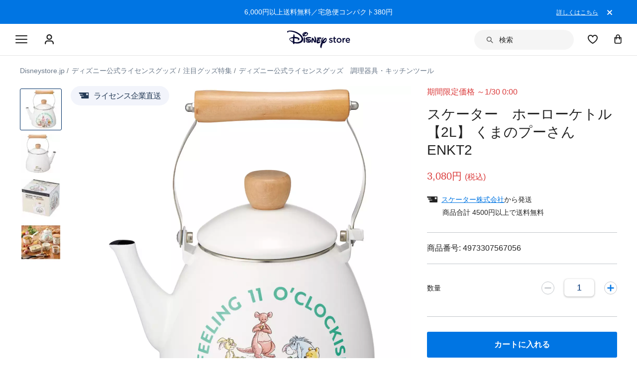

--- FILE ---
content_type: text/html; charset=utf-8
request_url: https://www.google.com/recaptcha/enterprise/anchor?ar=1&k=6LcouesZAAAAALxeHhjUhUValnF5VTl617kCTlpq&co=aHR0cHM6Ly9jZG4ucmVnaXN0ZXJkaXNuZXkuZ28uY29tOjQ0Mw..&hl=ja&v=PoyoqOPhxBO7pBk68S4YbpHZ&size=invisible&anchor-ms=20000&execute-ms=30000&cb=iy5ow8s3300w
body_size: 48759
content:
<!DOCTYPE HTML><html dir="ltr" lang="ja"><head><meta http-equiv="Content-Type" content="text/html; charset=UTF-8">
<meta http-equiv="X-UA-Compatible" content="IE=edge">
<title>reCAPTCHA</title>
<style type="text/css">
/* cyrillic-ext */
@font-face {
  font-family: 'Roboto';
  font-style: normal;
  font-weight: 400;
  font-stretch: 100%;
  src: url(//fonts.gstatic.com/s/roboto/v48/KFO7CnqEu92Fr1ME7kSn66aGLdTylUAMa3GUBHMdazTgWw.woff2) format('woff2');
  unicode-range: U+0460-052F, U+1C80-1C8A, U+20B4, U+2DE0-2DFF, U+A640-A69F, U+FE2E-FE2F;
}
/* cyrillic */
@font-face {
  font-family: 'Roboto';
  font-style: normal;
  font-weight: 400;
  font-stretch: 100%;
  src: url(//fonts.gstatic.com/s/roboto/v48/KFO7CnqEu92Fr1ME7kSn66aGLdTylUAMa3iUBHMdazTgWw.woff2) format('woff2');
  unicode-range: U+0301, U+0400-045F, U+0490-0491, U+04B0-04B1, U+2116;
}
/* greek-ext */
@font-face {
  font-family: 'Roboto';
  font-style: normal;
  font-weight: 400;
  font-stretch: 100%;
  src: url(//fonts.gstatic.com/s/roboto/v48/KFO7CnqEu92Fr1ME7kSn66aGLdTylUAMa3CUBHMdazTgWw.woff2) format('woff2');
  unicode-range: U+1F00-1FFF;
}
/* greek */
@font-face {
  font-family: 'Roboto';
  font-style: normal;
  font-weight: 400;
  font-stretch: 100%;
  src: url(//fonts.gstatic.com/s/roboto/v48/KFO7CnqEu92Fr1ME7kSn66aGLdTylUAMa3-UBHMdazTgWw.woff2) format('woff2');
  unicode-range: U+0370-0377, U+037A-037F, U+0384-038A, U+038C, U+038E-03A1, U+03A3-03FF;
}
/* math */
@font-face {
  font-family: 'Roboto';
  font-style: normal;
  font-weight: 400;
  font-stretch: 100%;
  src: url(//fonts.gstatic.com/s/roboto/v48/KFO7CnqEu92Fr1ME7kSn66aGLdTylUAMawCUBHMdazTgWw.woff2) format('woff2');
  unicode-range: U+0302-0303, U+0305, U+0307-0308, U+0310, U+0312, U+0315, U+031A, U+0326-0327, U+032C, U+032F-0330, U+0332-0333, U+0338, U+033A, U+0346, U+034D, U+0391-03A1, U+03A3-03A9, U+03B1-03C9, U+03D1, U+03D5-03D6, U+03F0-03F1, U+03F4-03F5, U+2016-2017, U+2034-2038, U+203C, U+2040, U+2043, U+2047, U+2050, U+2057, U+205F, U+2070-2071, U+2074-208E, U+2090-209C, U+20D0-20DC, U+20E1, U+20E5-20EF, U+2100-2112, U+2114-2115, U+2117-2121, U+2123-214F, U+2190, U+2192, U+2194-21AE, U+21B0-21E5, U+21F1-21F2, U+21F4-2211, U+2213-2214, U+2216-22FF, U+2308-230B, U+2310, U+2319, U+231C-2321, U+2336-237A, U+237C, U+2395, U+239B-23B7, U+23D0, U+23DC-23E1, U+2474-2475, U+25AF, U+25B3, U+25B7, U+25BD, U+25C1, U+25CA, U+25CC, U+25FB, U+266D-266F, U+27C0-27FF, U+2900-2AFF, U+2B0E-2B11, U+2B30-2B4C, U+2BFE, U+3030, U+FF5B, U+FF5D, U+1D400-1D7FF, U+1EE00-1EEFF;
}
/* symbols */
@font-face {
  font-family: 'Roboto';
  font-style: normal;
  font-weight: 400;
  font-stretch: 100%;
  src: url(//fonts.gstatic.com/s/roboto/v48/KFO7CnqEu92Fr1ME7kSn66aGLdTylUAMaxKUBHMdazTgWw.woff2) format('woff2');
  unicode-range: U+0001-000C, U+000E-001F, U+007F-009F, U+20DD-20E0, U+20E2-20E4, U+2150-218F, U+2190, U+2192, U+2194-2199, U+21AF, U+21E6-21F0, U+21F3, U+2218-2219, U+2299, U+22C4-22C6, U+2300-243F, U+2440-244A, U+2460-24FF, U+25A0-27BF, U+2800-28FF, U+2921-2922, U+2981, U+29BF, U+29EB, U+2B00-2BFF, U+4DC0-4DFF, U+FFF9-FFFB, U+10140-1018E, U+10190-1019C, U+101A0, U+101D0-101FD, U+102E0-102FB, U+10E60-10E7E, U+1D2C0-1D2D3, U+1D2E0-1D37F, U+1F000-1F0FF, U+1F100-1F1AD, U+1F1E6-1F1FF, U+1F30D-1F30F, U+1F315, U+1F31C, U+1F31E, U+1F320-1F32C, U+1F336, U+1F378, U+1F37D, U+1F382, U+1F393-1F39F, U+1F3A7-1F3A8, U+1F3AC-1F3AF, U+1F3C2, U+1F3C4-1F3C6, U+1F3CA-1F3CE, U+1F3D4-1F3E0, U+1F3ED, U+1F3F1-1F3F3, U+1F3F5-1F3F7, U+1F408, U+1F415, U+1F41F, U+1F426, U+1F43F, U+1F441-1F442, U+1F444, U+1F446-1F449, U+1F44C-1F44E, U+1F453, U+1F46A, U+1F47D, U+1F4A3, U+1F4B0, U+1F4B3, U+1F4B9, U+1F4BB, U+1F4BF, U+1F4C8-1F4CB, U+1F4D6, U+1F4DA, U+1F4DF, U+1F4E3-1F4E6, U+1F4EA-1F4ED, U+1F4F7, U+1F4F9-1F4FB, U+1F4FD-1F4FE, U+1F503, U+1F507-1F50B, U+1F50D, U+1F512-1F513, U+1F53E-1F54A, U+1F54F-1F5FA, U+1F610, U+1F650-1F67F, U+1F687, U+1F68D, U+1F691, U+1F694, U+1F698, U+1F6AD, U+1F6B2, U+1F6B9-1F6BA, U+1F6BC, U+1F6C6-1F6CF, U+1F6D3-1F6D7, U+1F6E0-1F6EA, U+1F6F0-1F6F3, U+1F6F7-1F6FC, U+1F700-1F7FF, U+1F800-1F80B, U+1F810-1F847, U+1F850-1F859, U+1F860-1F887, U+1F890-1F8AD, U+1F8B0-1F8BB, U+1F8C0-1F8C1, U+1F900-1F90B, U+1F93B, U+1F946, U+1F984, U+1F996, U+1F9E9, U+1FA00-1FA6F, U+1FA70-1FA7C, U+1FA80-1FA89, U+1FA8F-1FAC6, U+1FACE-1FADC, U+1FADF-1FAE9, U+1FAF0-1FAF8, U+1FB00-1FBFF;
}
/* vietnamese */
@font-face {
  font-family: 'Roboto';
  font-style: normal;
  font-weight: 400;
  font-stretch: 100%;
  src: url(//fonts.gstatic.com/s/roboto/v48/KFO7CnqEu92Fr1ME7kSn66aGLdTylUAMa3OUBHMdazTgWw.woff2) format('woff2');
  unicode-range: U+0102-0103, U+0110-0111, U+0128-0129, U+0168-0169, U+01A0-01A1, U+01AF-01B0, U+0300-0301, U+0303-0304, U+0308-0309, U+0323, U+0329, U+1EA0-1EF9, U+20AB;
}
/* latin-ext */
@font-face {
  font-family: 'Roboto';
  font-style: normal;
  font-weight: 400;
  font-stretch: 100%;
  src: url(//fonts.gstatic.com/s/roboto/v48/KFO7CnqEu92Fr1ME7kSn66aGLdTylUAMa3KUBHMdazTgWw.woff2) format('woff2');
  unicode-range: U+0100-02BA, U+02BD-02C5, U+02C7-02CC, U+02CE-02D7, U+02DD-02FF, U+0304, U+0308, U+0329, U+1D00-1DBF, U+1E00-1E9F, U+1EF2-1EFF, U+2020, U+20A0-20AB, U+20AD-20C0, U+2113, U+2C60-2C7F, U+A720-A7FF;
}
/* latin */
@font-face {
  font-family: 'Roboto';
  font-style: normal;
  font-weight: 400;
  font-stretch: 100%;
  src: url(//fonts.gstatic.com/s/roboto/v48/KFO7CnqEu92Fr1ME7kSn66aGLdTylUAMa3yUBHMdazQ.woff2) format('woff2');
  unicode-range: U+0000-00FF, U+0131, U+0152-0153, U+02BB-02BC, U+02C6, U+02DA, U+02DC, U+0304, U+0308, U+0329, U+2000-206F, U+20AC, U+2122, U+2191, U+2193, U+2212, U+2215, U+FEFF, U+FFFD;
}
/* cyrillic-ext */
@font-face {
  font-family: 'Roboto';
  font-style: normal;
  font-weight: 500;
  font-stretch: 100%;
  src: url(//fonts.gstatic.com/s/roboto/v48/KFO7CnqEu92Fr1ME7kSn66aGLdTylUAMa3GUBHMdazTgWw.woff2) format('woff2');
  unicode-range: U+0460-052F, U+1C80-1C8A, U+20B4, U+2DE0-2DFF, U+A640-A69F, U+FE2E-FE2F;
}
/* cyrillic */
@font-face {
  font-family: 'Roboto';
  font-style: normal;
  font-weight: 500;
  font-stretch: 100%;
  src: url(//fonts.gstatic.com/s/roboto/v48/KFO7CnqEu92Fr1ME7kSn66aGLdTylUAMa3iUBHMdazTgWw.woff2) format('woff2');
  unicode-range: U+0301, U+0400-045F, U+0490-0491, U+04B0-04B1, U+2116;
}
/* greek-ext */
@font-face {
  font-family: 'Roboto';
  font-style: normal;
  font-weight: 500;
  font-stretch: 100%;
  src: url(//fonts.gstatic.com/s/roboto/v48/KFO7CnqEu92Fr1ME7kSn66aGLdTylUAMa3CUBHMdazTgWw.woff2) format('woff2');
  unicode-range: U+1F00-1FFF;
}
/* greek */
@font-face {
  font-family: 'Roboto';
  font-style: normal;
  font-weight: 500;
  font-stretch: 100%;
  src: url(//fonts.gstatic.com/s/roboto/v48/KFO7CnqEu92Fr1ME7kSn66aGLdTylUAMa3-UBHMdazTgWw.woff2) format('woff2');
  unicode-range: U+0370-0377, U+037A-037F, U+0384-038A, U+038C, U+038E-03A1, U+03A3-03FF;
}
/* math */
@font-face {
  font-family: 'Roboto';
  font-style: normal;
  font-weight: 500;
  font-stretch: 100%;
  src: url(//fonts.gstatic.com/s/roboto/v48/KFO7CnqEu92Fr1ME7kSn66aGLdTylUAMawCUBHMdazTgWw.woff2) format('woff2');
  unicode-range: U+0302-0303, U+0305, U+0307-0308, U+0310, U+0312, U+0315, U+031A, U+0326-0327, U+032C, U+032F-0330, U+0332-0333, U+0338, U+033A, U+0346, U+034D, U+0391-03A1, U+03A3-03A9, U+03B1-03C9, U+03D1, U+03D5-03D6, U+03F0-03F1, U+03F4-03F5, U+2016-2017, U+2034-2038, U+203C, U+2040, U+2043, U+2047, U+2050, U+2057, U+205F, U+2070-2071, U+2074-208E, U+2090-209C, U+20D0-20DC, U+20E1, U+20E5-20EF, U+2100-2112, U+2114-2115, U+2117-2121, U+2123-214F, U+2190, U+2192, U+2194-21AE, U+21B0-21E5, U+21F1-21F2, U+21F4-2211, U+2213-2214, U+2216-22FF, U+2308-230B, U+2310, U+2319, U+231C-2321, U+2336-237A, U+237C, U+2395, U+239B-23B7, U+23D0, U+23DC-23E1, U+2474-2475, U+25AF, U+25B3, U+25B7, U+25BD, U+25C1, U+25CA, U+25CC, U+25FB, U+266D-266F, U+27C0-27FF, U+2900-2AFF, U+2B0E-2B11, U+2B30-2B4C, U+2BFE, U+3030, U+FF5B, U+FF5D, U+1D400-1D7FF, U+1EE00-1EEFF;
}
/* symbols */
@font-face {
  font-family: 'Roboto';
  font-style: normal;
  font-weight: 500;
  font-stretch: 100%;
  src: url(//fonts.gstatic.com/s/roboto/v48/KFO7CnqEu92Fr1ME7kSn66aGLdTylUAMaxKUBHMdazTgWw.woff2) format('woff2');
  unicode-range: U+0001-000C, U+000E-001F, U+007F-009F, U+20DD-20E0, U+20E2-20E4, U+2150-218F, U+2190, U+2192, U+2194-2199, U+21AF, U+21E6-21F0, U+21F3, U+2218-2219, U+2299, U+22C4-22C6, U+2300-243F, U+2440-244A, U+2460-24FF, U+25A0-27BF, U+2800-28FF, U+2921-2922, U+2981, U+29BF, U+29EB, U+2B00-2BFF, U+4DC0-4DFF, U+FFF9-FFFB, U+10140-1018E, U+10190-1019C, U+101A0, U+101D0-101FD, U+102E0-102FB, U+10E60-10E7E, U+1D2C0-1D2D3, U+1D2E0-1D37F, U+1F000-1F0FF, U+1F100-1F1AD, U+1F1E6-1F1FF, U+1F30D-1F30F, U+1F315, U+1F31C, U+1F31E, U+1F320-1F32C, U+1F336, U+1F378, U+1F37D, U+1F382, U+1F393-1F39F, U+1F3A7-1F3A8, U+1F3AC-1F3AF, U+1F3C2, U+1F3C4-1F3C6, U+1F3CA-1F3CE, U+1F3D4-1F3E0, U+1F3ED, U+1F3F1-1F3F3, U+1F3F5-1F3F7, U+1F408, U+1F415, U+1F41F, U+1F426, U+1F43F, U+1F441-1F442, U+1F444, U+1F446-1F449, U+1F44C-1F44E, U+1F453, U+1F46A, U+1F47D, U+1F4A3, U+1F4B0, U+1F4B3, U+1F4B9, U+1F4BB, U+1F4BF, U+1F4C8-1F4CB, U+1F4D6, U+1F4DA, U+1F4DF, U+1F4E3-1F4E6, U+1F4EA-1F4ED, U+1F4F7, U+1F4F9-1F4FB, U+1F4FD-1F4FE, U+1F503, U+1F507-1F50B, U+1F50D, U+1F512-1F513, U+1F53E-1F54A, U+1F54F-1F5FA, U+1F610, U+1F650-1F67F, U+1F687, U+1F68D, U+1F691, U+1F694, U+1F698, U+1F6AD, U+1F6B2, U+1F6B9-1F6BA, U+1F6BC, U+1F6C6-1F6CF, U+1F6D3-1F6D7, U+1F6E0-1F6EA, U+1F6F0-1F6F3, U+1F6F7-1F6FC, U+1F700-1F7FF, U+1F800-1F80B, U+1F810-1F847, U+1F850-1F859, U+1F860-1F887, U+1F890-1F8AD, U+1F8B0-1F8BB, U+1F8C0-1F8C1, U+1F900-1F90B, U+1F93B, U+1F946, U+1F984, U+1F996, U+1F9E9, U+1FA00-1FA6F, U+1FA70-1FA7C, U+1FA80-1FA89, U+1FA8F-1FAC6, U+1FACE-1FADC, U+1FADF-1FAE9, U+1FAF0-1FAF8, U+1FB00-1FBFF;
}
/* vietnamese */
@font-face {
  font-family: 'Roboto';
  font-style: normal;
  font-weight: 500;
  font-stretch: 100%;
  src: url(//fonts.gstatic.com/s/roboto/v48/KFO7CnqEu92Fr1ME7kSn66aGLdTylUAMa3OUBHMdazTgWw.woff2) format('woff2');
  unicode-range: U+0102-0103, U+0110-0111, U+0128-0129, U+0168-0169, U+01A0-01A1, U+01AF-01B0, U+0300-0301, U+0303-0304, U+0308-0309, U+0323, U+0329, U+1EA0-1EF9, U+20AB;
}
/* latin-ext */
@font-face {
  font-family: 'Roboto';
  font-style: normal;
  font-weight: 500;
  font-stretch: 100%;
  src: url(//fonts.gstatic.com/s/roboto/v48/KFO7CnqEu92Fr1ME7kSn66aGLdTylUAMa3KUBHMdazTgWw.woff2) format('woff2');
  unicode-range: U+0100-02BA, U+02BD-02C5, U+02C7-02CC, U+02CE-02D7, U+02DD-02FF, U+0304, U+0308, U+0329, U+1D00-1DBF, U+1E00-1E9F, U+1EF2-1EFF, U+2020, U+20A0-20AB, U+20AD-20C0, U+2113, U+2C60-2C7F, U+A720-A7FF;
}
/* latin */
@font-face {
  font-family: 'Roboto';
  font-style: normal;
  font-weight: 500;
  font-stretch: 100%;
  src: url(//fonts.gstatic.com/s/roboto/v48/KFO7CnqEu92Fr1ME7kSn66aGLdTylUAMa3yUBHMdazQ.woff2) format('woff2');
  unicode-range: U+0000-00FF, U+0131, U+0152-0153, U+02BB-02BC, U+02C6, U+02DA, U+02DC, U+0304, U+0308, U+0329, U+2000-206F, U+20AC, U+2122, U+2191, U+2193, U+2212, U+2215, U+FEFF, U+FFFD;
}
/* cyrillic-ext */
@font-face {
  font-family: 'Roboto';
  font-style: normal;
  font-weight: 900;
  font-stretch: 100%;
  src: url(//fonts.gstatic.com/s/roboto/v48/KFO7CnqEu92Fr1ME7kSn66aGLdTylUAMa3GUBHMdazTgWw.woff2) format('woff2');
  unicode-range: U+0460-052F, U+1C80-1C8A, U+20B4, U+2DE0-2DFF, U+A640-A69F, U+FE2E-FE2F;
}
/* cyrillic */
@font-face {
  font-family: 'Roboto';
  font-style: normal;
  font-weight: 900;
  font-stretch: 100%;
  src: url(//fonts.gstatic.com/s/roboto/v48/KFO7CnqEu92Fr1ME7kSn66aGLdTylUAMa3iUBHMdazTgWw.woff2) format('woff2');
  unicode-range: U+0301, U+0400-045F, U+0490-0491, U+04B0-04B1, U+2116;
}
/* greek-ext */
@font-face {
  font-family: 'Roboto';
  font-style: normal;
  font-weight: 900;
  font-stretch: 100%;
  src: url(//fonts.gstatic.com/s/roboto/v48/KFO7CnqEu92Fr1ME7kSn66aGLdTylUAMa3CUBHMdazTgWw.woff2) format('woff2');
  unicode-range: U+1F00-1FFF;
}
/* greek */
@font-face {
  font-family: 'Roboto';
  font-style: normal;
  font-weight: 900;
  font-stretch: 100%;
  src: url(//fonts.gstatic.com/s/roboto/v48/KFO7CnqEu92Fr1ME7kSn66aGLdTylUAMa3-UBHMdazTgWw.woff2) format('woff2');
  unicode-range: U+0370-0377, U+037A-037F, U+0384-038A, U+038C, U+038E-03A1, U+03A3-03FF;
}
/* math */
@font-face {
  font-family: 'Roboto';
  font-style: normal;
  font-weight: 900;
  font-stretch: 100%;
  src: url(//fonts.gstatic.com/s/roboto/v48/KFO7CnqEu92Fr1ME7kSn66aGLdTylUAMawCUBHMdazTgWw.woff2) format('woff2');
  unicode-range: U+0302-0303, U+0305, U+0307-0308, U+0310, U+0312, U+0315, U+031A, U+0326-0327, U+032C, U+032F-0330, U+0332-0333, U+0338, U+033A, U+0346, U+034D, U+0391-03A1, U+03A3-03A9, U+03B1-03C9, U+03D1, U+03D5-03D6, U+03F0-03F1, U+03F4-03F5, U+2016-2017, U+2034-2038, U+203C, U+2040, U+2043, U+2047, U+2050, U+2057, U+205F, U+2070-2071, U+2074-208E, U+2090-209C, U+20D0-20DC, U+20E1, U+20E5-20EF, U+2100-2112, U+2114-2115, U+2117-2121, U+2123-214F, U+2190, U+2192, U+2194-21AE, U+21B0-21E5, U+21F1-21F2, U+21F4-2211, U+2213-2214, U+2216-22FF, U+2308-230B, U+2310, U+2319, U+231C-2321, U+2336-237A, U+237C, U+2395, U+239B-23B7, U+23D0, U+23DC-23E1, U+2474-2475, U+25AF, U+25B3, U+25B7, U+25BD, U+25C1, U+25CA, U+25CC, U+25FB, U+266D-266F, U+27C0-27FF, U+2900-2AFF, U+2B0E-2B11, U+2B30-2B4C, U+2BFE, U+3030, U+FF5B, U+FF5D, U+1D400-1D7FF, U+1EE00-1EEFF;
}
/* symbols */
@font-face {
  font-family: 'Roboto';
  font-style: normal;
  font-weight: 900;
  font-stretch: 100%;
  src: url(//fonts.gstatic.com/s/roboto/v48/KFO7CnqEu92Fr1ME7kSn66aGLdTylUAMaxKUBHMdazTgWw.woff2) format('woff2');
  unicode-range: U+0001-000C, U+000E-001F, U+007F-009F, U+20DD-20E0, U+20E2-20E4, U+2150-218F, U+2190, U+2192, U+2194-2199, U+21AF, U+21E6-21F0, U+21F3, U+2218-2219, U+2299, U+22C4-22C6, U+2300-243F, U+2440-244A, U+2460-24FF, U+25A0-27BF, U+2800-28FF, U+2921-2922, U+2981, U+29BF, U+29EB, U+2B00-2BFF, U+4DC0-4DFF, U+FFF9-FFFB, U+10140-1018E, U+10190-1019C, U+101A0, U+101D0-101FD, U+102E0-102FB, U+10E60-10E7E, U+1D2C0-1D2D3, U+1D2E0-1D37F, U+1F000-1F0FF, U+1F100-1F1AD, U+1F1E6-1F1FF, U+1F30D-1F30F, U+1F315, U+1F31C, U+1F31E, U+1F320-1F32C, U+1F336, U+1F378, U+1F37D, U+1F382, U+1F393-1F39F, U+1F3A7-1F3A8, U+1F3AC-1F3AF, U+1F3C2, U+1F3C4-1F3C6, U+1F3CA-1F3CE, U+1F3D4-1F3E0, U+1F3ED, U+1F3F1-1F3F3, U+1F3F5-1F3F7, U+1F408, U+1F415, U+1F41F, U+1F426, U+1F43F, U+1F441-1F442, U+1F444, U+1F446-1F449, U+1F44C-1F44E, U+1F453, U+1F46A, U+1F47D, U+1F4A3, U+1F4B0, U+1F4B3, U+1F4B9, U+1F4BB, U+1F4BF, U+1F4C8-1F4CB, U+1F4D6, U+1F4DA, U+1F4DF, U+1F4E3-1F4E6, U+1F4EA-1F4ED, U+1F4F7, U+1F4F9-1F4FB, U+1F4FD-1F4FE, U+1F503, U+1F507-1F50B, U+1F50D, U+1F512-1F513, U+1F53E-1F54A, U+1F54F-1F5FA, U+1F610, U+1F650-1F67F, U+1F687, U+1F68D, U+1F691, U+1F694, U+1F698, U+1F6AD, U+1F6B2, U+1F6B9-1F6BA, U+1F6BC, U+1F6C6-1F6CF, U+1F6D3-1F6D7, U+1F6E0-1F6EA, U+1F6F0-1F6F3, U+1F6F7-1F6FC, U+1F700-1F7FF, U+1F800-1F80B, U+1F810-1F847, U+1F850-1F859, U+1F860-1F887, U+1F890-1F8AD, U+1F8B0-1F8BB, U+1F8C0-1F8C1, U+1F900-1F90B, U+1F93B, U+1F946, U+1F984, U+1F996, U+1F9E9, U+1FA00-1FA6F, U+1FA70-1FA7C, U+1FA80-1FA89, U+1FA8F-1FAC6, U+1FACE-1FADC, U+1FADF-1FAE9, U+1FAF0-1FAF8, U+1FB00-1FBFF;
}
/* vietnamese */
@font-face {
  font-family: 'Roboto';
  font-style: normal;
  font-weight: 900;
  font-stretch: 100%;
  src: url(//fonts.gstatic.com/s/roboto/v48/KFO7CnqEu92Fr1ME7kSn66aGLdTylUAMa3OUBHMdazTgWw.woff2) format('woff2');
  unicode-range: U+0102-0103, U+0110-0111, U+0128-0129, U+0168-0169, U+01A0-01A1, U+01AF-01B0, U+0300-0301, U+0303-0304, U+0308-0309, U+0323, U+0329, U+1EA0-1EF9, U+20AB;
}
/* latin-ext */
@font-face {
  font-family: 'Roboto';
  font-style: normal;
  font-weight: 900;
  font-stretch: 100%;
  src: url(//fonts.gstatic.com/s/roboto/v48/KFO7CnqEu92Fr1ME7kSn66aGLdTylUAMa3KUBHMdazTgWw.woff2) format('woff2');
  unicode-range: U+0100-02BA, U+02BD-02C5, U+02C7-02CC, U+02CE-02D7, U+02DD-02FF, U+0304, U+0308, U+0329, U+1D00-1DBF, U+1E00-1E9F, U+1EF2-1EFF, U+2020, U+20A0-20AB, U+20AD-20C0, U+2113, U+2C60-2C7F, U+A720-A7FF;
}
/* latin */
@font-face {
  font-family: 'Roboto';
  font-style: normal;
  font-weight: 900;
  font-stretch: 100%;
  src: url(//fonts.gstatic.com/s/roboto/v48/KFO7CnqEu92Fr1ME7kSn66aGLdTylUAMa3yUBHMdazQ.woff2) format('woff2');
  unicode-range: U+0000-00FF, U+0131, U+0152-0153, U+02BB-02BC, U+02C6, U+02DA, U+02DC, U+0304, U+0308, U+0329, U+2000-206F, U+20AC, U+2122, U+2191, U+2193, U+2212, U+2215, U+FEFF, U+FFFD;
}

</style>
<link rel="stylesheet" type="text/css" href="https://www.gstatic.com/recaptcha/releases/PoyoqOPhxBO7pBk68S4YbpHZ/styles__ltr.css">
<script nonce="xbpQND2oFPMzXYgz695NQQ" type="text/javascript">window['__recaptcha_api'] = 'https://www.google.com/recaptcha/enterprise/';</script>
<script type="text/javascript" src="https://www.gstatic.com/recaptcha/releases/PoyoqOPhxBO7pBk68S4YbpHZ/recaptcha__ja.js" nonce="xbpQND2oFPMzXYgz695NQQ">
      
    </script></head>
<body><div id="rc-anchor-alert" class="rc-anchor-alert"></div>
<input type="hidden" id="recaptcha-token" value="[base64]">
<script type="text/javascript" nonce="xbpQND2oFPMzXYgz695NQQ">
      recaptcha.anchor.Main.init("[\x22ainput\x22,[\x22bgdata\x22,\x22\x22,\[base64]/[base64]/[base64]/[base64]/[base64]/UltsKytdPUU6KEU8MjA0OD9SW2wrK109RT4+NnwxOTI6KChFJjY0NTEyKT09NTUyOTYmJk0rMTxjLmxlbmd0aCYmKGMuY2hhckNvZGVBdChNKzEpJjY0NTEyKT09NTYzMjA/[base64]/[base64]/[base64]/[base64]/[base64]/[base64]/[base64]\x22,\[base64]\\u003d\\u003d\x22,\x22wqlMwr1mwoFkw4R5NsKRJRvCrcOcw7zCucKvSHhHwoVTWDtiw6HDvnPCkWgrTsOtIEPDqlfDncKKwp7DvzITw4DChcKJw68kWsKVwr/DjizDuE7DjBYuwrTDvWLDnW8EPsO1DsK7wp7DgT3DjjXDqcKfwq8CwpVPCsOJw4wGw7sBTsKKwqgsHsOmWlRZA8O2MsOfSQ5Ow7EJwrbCnMOswqRrwrvCjivDpTNmcRzChAXDgMK2w5hGwpvDnAbCqC0ywr/Cq8Kdw6DCjCYNwoLDg1LCjcKzeMK4w6nDjcKqwovDmEIJwoJHwp3CpMOyBcKIwpLChSA8Aw5tRsKMwqNSThMUwphVTMKVw7HCsMOXGRXDncOiWMKKU8K9GVUgwoTCg8Kuek7CocKTImHCtsKib8KwwqA8aBzCvsK5wobDm8OkRsK/w6wYw453OQkON2Nxw7jCq8O3eUJNIcO0w47ClsOIwop7wonDhGRzMcKWw6Z/ISHCiMKtw7XDp3XDpgnDs8KWw6dfbDdpw4U/w73DjcK2w7dhwozDgQcBwozCjsOgJEd5wptpw7cNw7ISwr8hF8OVw41qYH4nFXLCoVYUI1k4wp7CvUFmBn/DgQjDq8KUOMO2QV3ChXp/[base64]/w6tbwpXCtGrCk1vDimjClMO0wrAgw59AwprCpMOOdMOzUBHCt8KDwoIqw6ltw5N9w7Zqw6ABw4Nhw7AIDXlzw4x+IEE/GRTChUwsw77DvcKSw4/CucK0YsKAF8Oaw4VNwqNJXTPCrBI+a1ErwqPDlS43w4nDhMKWw4gbRgRxwrjCqsKYZlrCusK7LcKSKAHDhkIHABrDqMKpTmtVX8KWGEXDo8KOAMKmRyjDmEMXw7LDrcOOEMOowrrDohDCl8KAY0LCq2Nyw4FbwqNtwo59WcOnA3kjez86w7IpKRHDn8K1QcO/[base64]/[base64]/DlcK4ccOJN8Kkw5hKYx1xw7/Dok/CgMKNw6DCvRjCkEPDpixrw4TCs8OQwqAxQ8KWw7PDtwjDssOhBjDDgsOnwqQOcRVkPsK9Flxmw7V7QcOjwqvCvsKHD8Kow77DtsK7wo7CgBwzwoJCwpkBw5jCu8OdBkrCsUbCicKCSxNLwoxDwph/CMK4eBU7w5/[base64]/DosKtw5HDjsKdw4rDpMKxWRLCisKeF8KFw4MAKGNIei/CnMKKwrfDu8K/[base64]/DncK+wo3CpCLDk8K3wrYnw6bCp8KRDS/CtCUObcKmwonCrsOOwowewp1rUMO7wqcMPcO6GcOXwoHDr2gXwpLDhcKBdsKzwqQ2IkUbw4kww6/[base64]/PHvDqVTChMK8w6/DrsKAI8Obw4wsw6bCvcKoD8O4WMOXLh1Fw6RWAcOnwr5Dw5TCoG3ClsK9PsKbwqPClU7DqkLCi8KlWlZgwpA5IgXCml7DvR7Cj8KLIgFFwqbDj3vCmMOYw7/DtsK3IwkeXcO/[base64]/O8OHwolEworDsXkBE37CrVAqw7VEwqdZw63Chj7CpV1Cw5zCkGQhwrPDvCfDlEl2wqpZw7xYw60QVV/CuMKlcsOXwpjCtMOnw5xUwrRVcxEGDQpFcmrChSIwfsKWw7bCu0kDPAHCpiwhG8KtwrfDocOgNsOzw6B7w5MTwpXCkUE9w4lUFAloVRdrMcOEKcOVwqVnwp/[base64]/DhMO6cX3CqHkOO2DCrTvDscOTwoFlQggeUMOow4bCv2cGwq3ClsO7w68awqQlw7Mhwp4HHMKNwpvClcO1w60EUCgxScOWVDfClcKeKsKKw7d0w6wCw6NcYWwjwqbCg8Ohw5PDjA0Cw7R/wpt7w4Bqwr3CgkLChCTDm8KPCCXCosOSWFHCl8KzLUHCtMONSF0kYH5OwrLDoDU2wpUmw49Gw5AYw7JsVSrDjk4QD8OPw4nDt8OOMMOseU3CoFcNwqR/wr7DtsKvMXNdw5bDs8KTPGjDvcOTw6jCu3fDo8KgwrczH8KZw6VHXSLDlMKxwr/DrTrDkQbCl8OMRFXCqMOeQVbCu8K8wo8Zw4TCnw9YwrjDqm3DkCzChMOjw5LClDE6w7nDuMODwpnDvkvDocKyw6fCnMO/T8K+BQobFMONfVh4HwE6wp9Mwp/DrjPCsSHDk8KKSFnDlxzDgMKZVMKvwr7DpcOxw4FUwrDDvUnCpH9tfmYGw7nDvB/DlsO7w6bCvsKVRsO/w7kXIlhPwpV3PUVBBglXHcOSYxLDv8OLbwMdwqg9w4nDgsK0dcKzMSHCmQwSw6Uvci3CqERMBcOMw7bDtzTDiEF+csONXjB2wpfDtWo7w7MUE8Ovwq7CmcOMNMOEw7TCmU3DnGlfw6lgwr/[base64]/[base64]/[base64]/CuCYPwr7Do8KSw4fCoGvCpXjCsApPHsOee8KMJSbDo8Ouw6tjw4EmeTLDjRDCg8Kpw6vCjMKUwrrCv8K4wo7DnSnDkhIsdgzCviw0w5DCl8OrUzp0T1FQw5jCjMKaw4UdWMKrH8OCAz0SwpPCscKPwrbCu8KuaQ7CqsKQw6Vkw7/[base64]/w4dpw57DucK1w7M0w6dlw7bDgXluUcK+w57CoMKKw5rDoVTCnsKyFFUqw5czFsOfw7N3AA3CinXCl30vwp/DnwrDk1zCk8KAaMOMw7tdw7bClFjCv3zDvMKDKjPCusOsdsKww7rDqVJGDXfCgsO3bV3CrW1Aw6TDvMK3cT3DocOEwowywoMrEMK5IsKJaVXChy/Dl2A1woZHJinDv8Knw43CrsKww6XCgMOjwpwJwo5Dw53CmsKLwqzDnMOTwqEnwobCgzvCmjVKw5fDmcOww6nCg8OdwqTDksK/MUXCqsKbQXcJLsKWD8KjJgvCo8OWw5pAw4jCsMObwp/DixFQRsKWQ8KswrPCrsO9aRbCv0FEw4TDkcKHwofDpsKhwqIlw7gmwrTDmcONw6nDrcKOB8KvHB/DkcKaFsK8eW3DosKVNnDClcOtR0fCgsKBZMO7dsOhwooGw5I2wpJpwpHDhxrCnMOBXsK/w5vDgiXDuhcwMQPDqlE8dynDuhnCulLDlS/ChMOAw5p3w7vDlcODwoIIwrs9A39gwrgvF8KuScOeOcKbwqozw6oPwqLCqhDDrsKZUcKhw7LCmMOWw6BqT0PCsDvCqsOdwrbDohQAZjx4wpBzDcONw4tnSMOnwpF1wqdbc8OjPy1swonDq8K8DMOEw68NRT/CmibCqw7Cp30lVRXDr1LDjsOWY3IHw456wrfDnlpVZWcGbsKqTCbCgsOeScOBwqlLesOiwoR2wrPCj8ONw7Evw4NNw6gafcK4w4AzKF/DpSNHwo4Fw7LChsOBIBQsVMOqEDjCkXnCkwU5EDQEw4BywoTChlvDmy7DjFFgwqzCq2HDq29OwpM2wpPCknfDv8K6w7RkK2oddcK2w5PCucOEw4rDgsOBwpPCnlInMMOOwr54wonDhcOuL29ew7LDmUUSa8KqwqPCqsOFKsO3woMzKcKMLcKlZC13w4QHJMOQw5/DtRXCisOSXRwvRSAXw5PCrR5bworDiRgSf8OnwqhiZsOaw4LDrnXDucORwo3Dmkx4JAbDpsK9E3HDpXV/BQrDmsOewqPDmsOqw73DvWjDgcKBbAHDocONwrpFwrbDnV5Iw604M8KdQsKWwrTDu8KCeERkw6rDuVYTcB4mY8KfwppKbsOcwo7CjFfDgyVTS8OXFDfCvMOswpjDhsKgwrzDu2dVehoCQidfMsK+w69FYETDlMKCLcKdYn7Cqx/CujTCpcOVw5zCgxnDlcK3wrPCtMOgOsOFF8OcKmnCh3ozKcKWw4PDi8KywrPDrcKpw5h5woNfw5/Dt8K/[base64]/CvHc5wo/CtGAgwqt0w4/[base64]/[base64]/Cr8OfATbDnmzDghBKRzLCucOawrY+FDhaw4jDm3xewqjClMKCLsOHwqBPwo53w6BmwqpKwpfDtlTCv3vDozrDjCrCkR1QP8OjUMOQLFXDjn7DoCgJfMKNwqvCmsO5w7QKasO4NcO2wrrCtsOpHkXDssOMw6Q2wpIaw7PCssOoZUPCisKhK8O9w4/ClMK2wrsKwqBhGCrDgsOHfG7ChDHCgUsuYGh4ZMOCw4XCoEFFEHrDvcKeI8O/EsOpLhgeShUzLwPCoDDDi8Kow7DDnsKIwqlDw4XDmz3CgT/[base64]/CmsO9wpIuwoEdwp9FPsO2wrjDhhQnQsKHw6UYbsOBOMO0b8KgaiBCbMKLNMOwMXY3SWoUw79pw4HDv0A6a8KVM0wRwrRBGFvDoTvDs8O6w6IOw6DCt8KwwqvDs2XDqmpgwpttQ8OYw4ELw5vDosOaGsKhw4PClQQow4lLKsKCw6cNXF42wrHDosKPBMKew7hFT3/[base64]/Djz7DlMK1P8OAw5EQb8KiwqHCjsOWwpM0wqAURh8awofCpcOzIycHbFPCmsK3w6QLw6IKd0NDw4rCvsOUwqzDq2LCiMK0wooxacOvAl5NMWdUwpbDtX/CrMONW8Omwqoxw51yw49rS3PCrFx1BE54fnPCvynDvsOMwoJ8wp/[base64]/DkiJ5Y8Kww6nDn8Ofw6fCg0Epw4wLw4YKw7NTwqPCixLDgh1Xw5bCnDPCj8OtXisjw4MDw7wywoM3N8KEwpoMGcKxwonCgMKSW8KkQ3B+w7XCmMK9GAA2LCzCpMK/wo3CnHvCl0PCssODJjLDqcKQw67CuD9HbsOUw79+EHM/JMOGwqnDigvDtkYXwo1NWsKpZANnwovDlMOqT3ceQhnDq8KTG2fCiy7CtcKpY8OGH0chwoQEZsKzw7bCvG49fMOwYsKgbXnCt8Ohw4lvw5HDnCTDgcKMw7YxTAIhw47DkMKYwq9Nw69JP8KKeH9Vw53Do8KIPRzDlXfCgV17FsOQwoVRTMOZA3Rrwo/CnyIsG8OocsKZwqLChMODTMKtw7HDoQzDv8KbAzAbLzJ/bzPDrWbDrMKsJsK5PMOyZlrDuU44TDFmHsOlw7trwq7CuxZSHnY6BsO+woFNXDt2Ti8+w799wqAWBkVxN8KxwpRzwqQpQnppDVdEJETCssOWOU4OwrTCpsKOJ8KfEEXDgAnCjh8SUxrDl8KBWcKbccOewr/[base64]/X8Kbw79Ne8OdwpTDkMOtN3HCksKhwpjCuDrCj8K4w5XDmMKQwq1uwrpwYEZPw7DChihLfsKUw73ClcK9acOlw5rCisKIwohQaHxgHsKpFMKgwp8QIsOLY8OSEMOewpLDrH7DmC/DrMKOwrXDhcKbwrMgO8Kqw5/DuHE5KD/CrR08w50XwoU1wofCgknCjMOXw57DjG5VwqbDu8O4Iz7CpsOhw7lywo/CgD5ew65vwpohw7Vsw5DDmcOVZsOpwqFowpJZAsOrMMOYSwvCvnjDhMO7ccKmccKTwrBTw7ZnJMOkw6Qvw415w7oOKMKTw5nCg8O6eHUNw44dwqbDpsO0M8ORw6HCv8KlwrVkwo3DocKWw63DrcOyOUw8wpB1w6omNRcGw4xeJcO0IMOmw5lnwp9Ew67CgMKOwrx/IsKYwrHDrcOIP0HDm8KLYglXw6YYKG7CqcOQNsKiwrfDmcKawrnDswgLwpjDoMO4wpBIw73CmyXDnMOew47Cg8KdwpkmKDzClkJZWMOCUMKXWMKWb8OeYMOvw4BqUynDgsOwL8OeGHc0FsKvw6lIw4bCucK6w6Rjw5/CrcK4w4LCjUhjVQVKSW0VAS/[base64]/[base64]/DvV0Nwrd6YcK/wp/CtMKlOMK4JzHCnjg7UVHCl8KiDn3DpHzDmsKgwq3Dj8O8w6UdajzClnPCnHgbwodITcKATcKmOlnDrcKawqEBwqRMek7DvRDCiMO/[base64]/Dp3EywoFhw77ClnEgTAU7woLCh05UwpHDlsKhwoEpwpNLwpPChMKMancPSDDCnlNzWcOdPcO/Y03CsMKlQ09dw4LDnsOTw4TCqnrDmMK0Z3U6wrR7wozCinHDtMONw73CocKMwrjDpsKWwrpsdMOLJ3hgwqo2XmJnwo40wq/[base64]/wpjDgWHCtHjClcO8w5Y6MEh7w7rDpMK+XcK4fkUHw6xAETlVRcOjekNCTsOVP8OAw6rDvMKhZ0jDlsKOeAtAcXhxw7PCgwbDiFvDp1Q6acKqUHPCrVl7YcK/[base64]/ICjDohbDmsOQBcODUxHDrsK7w5cpJxxKw6PClsKkdwbDpDpQw7XDlcKYwrrDiMKfXsKUOWtJRS57wqEZwrBCw4lvw4zCgU7DpRPDlhlpw6fDo0Ikw6NUcHplw5PCrC7DqMK3BRxDAXPCkk/Cs8KxbHfCusO+w4VAMh8FwpImVMKyFMKowo1Owrd0YcOCVMKpwrR2wojCp2/CpMKuwpskSMOvw7dQfHTCvHFDZ8KpV8OGKMKPdMKZUkbDig7Dqk3DqEPDrjvDn8O3wqtgwr9TwpHCosKJw77CqCtnw44yWMKWwp7CicKwwojCmUwkacKBaMKZw68sfDjDgMODwqgnFcKRcMOYNUjDkcK6w6J/[base64]/DhxAywpQAA8O9wrPDvsKew4/Ch8OwF3nChAw/w7zDrcONAMOHw5AZw5/[base64]/aMKYw4LCqMOuBgzCscO6wqXCpMO0EVLCsMKFwqfCuU/DiGPDmsO9WDgmR8KQw7hJw5rDqn/DrsOAC8KOaB/DvFLDk8KmO8OgNXITw6o7UsOSwownLcOnChI7wp7Cq8OjwpFxwo9rQE7DoX8iwonChMK1w7bDvMKfwoUGBTHCmsKkMFYpw4zDkcKEJQgOB8OqwrrCrDLDrcOqdGs2wrfCk8KBHcOATGjCoMOEw6PDuMKdwrXDp0ZTw6J5eDJxw4RBFnVpFXnDjMODHU/ClhXCrWXDhsOhFmnCisO9KwjDgyzCmkFXf8OFwr/DqzbDvWE/Bh/CsGbDr8OewpAaBwwuTcOJGsKjwpHCu8KNCSrDgV7Du8KwLMOCwr7Dk8KbWETDn2LDpyNjwqTCpsO+H8OgIBVJZnzCncO6OcOCB8KyIVHDvsK8BsKybTHDmj3Di8OSAsKaw6x0w5DDicOpw6/CsRpLPyrDg1dpwpvCjMKMV8OowqLDgR7ClcK6wpTDvMO6Pm7DksKVB2k5woouWXnDoMO5w43Dq8OGaUJ8w6Y+w5zDjURyw5w+aUzChQlPw7rDtwrDtCTDs8KtYD/DisOewrrDiMKAw6I1HRgyw7dBOcOtasKLQ2PDp8KOwrHDtsK/[base64]/CplvCi8KQw6zCtQ/DnsKPZcOzwpJWG2/DssKYTQZ1wrsjwpPDn8KZw63DtsKrWsKgwr8CewbDmcKjZ8O/eMKpbsKuwqHDhC3DlcKjwrTCgW1Ja0Yqw4cXQg7CjcKvP0pqASNuw4Fxw4vCvMK4BwjCmcO+MmXDv8Oyw4PCiXXCrMKuLsKndsK3wrVpwrQpw7fDkg7CvlPCjcK0w6EhcDBuMcKlw4bDhVDDscKkBgvDk1AcwqHDo8OgwqYfwp/CqMOhwq3Drz7DkzAUCW/DizUCF8KuSsKBwqA0DMKBFcOmO3gNw4vCgsOGVg/Co8Kawp4xcXDCpMO3wpt9w5YPAcOSXsKiTwvDlA5uPMOcw7LDoCghDMOFGcKjwrJxEsKwwrUqRi0Jwq0BQ23CjcOcwodHYQ3DsEliHCLDuQwNNMOMwq7ClFFmw7/DvsOSw5JVB8OTw4fCssKwSMO6w5PDtWbCjAw9LcOOw64bwpttGsKVw4wiJsKIwqDCgl1sRS3DunpIelV5wrnDvHPCt8Ouw6LDsyUOO8KdaV3ClXDCiFXDlD3DvUrDksO5w43Cg1A9wrJMJsO7wrbCo2bDmcOBfMOEw5TDuT4kWGfDpcOgwp/[base64]/DsxDCnU3CmB/ChsOKVCRPw7TCs8O3PWXDtsKvRcOww453woDDmsOkwqvCh8Oow4XDl8OYHsK6VlvDgMOEVVAdwrrDiiLCsMO+EMOnwpMGwr7ClcOrwqU6woHDlDMMZ8OqwoEaI0NiD0dJYkgeYsOSw7lrfSfDo2HCvTUyOzXCgcOww6FyS1BOw50JAGFYKRdfw5l/wpIqwoMEwqbCnQrCkRHCthLCozvDj016Cx4bZSfCnD9UJ8OcwrXDg2PCg8KqUMO0Y8Ocw4HDssK/N8KJw4Bfwp/DsBnCj8KZZzY9JSQ3wpIrHR8ywoQEwp1JA8KHNcOvwoA8HG7CjhfDi3PCk8Opw6gFUDtEwrDDq8K3cMOaBcKZw4nCvsKgTRF4BynDu1jCuMKnZsOiQ8KoWhHCrMO8QcO3fcKvMsOPw5LDoCTDuUYleMOgwq7CpF3Dgj8Jwo/DhMOaw7XCqsKYJEDCv8K+w6Q8w5DCncKJw5vDkGvDkcKcw6LDmC3DtsKFw7XDuy/[base64]/Cn8OkeMOFCsKjw5fCkcObDj0xCh/CoMOQPcO3wpUNJ8KmOUPDpcKjMMKjNCXDjVjCg8O6w5jCqW7CkMKMJMO5wr/CjWQVBRPCkDdswrvDvMKdQ8OqE8KLEsKewr7DpV3Cp8OjwqDCvcKVG2tow6nCs8OQw6/CuAIoSsOIw4PCpDF1wr7Do8KLwqfDo8KwworDtMOYScOgwpTCjGHDon7DnxhSw5xSwobCo3Yuwp/Cl8OXw67DrCZsEypYIcO1V8KxZsOMTsKIZDtWwpZAw6E4w5pBG1vDmTwVJcKpBcKuw4sUwofDtMKpImLCklYvwoY+w4XCk3dKw55qw6pFb0HCjWAiLkpqwovDgsOZG8OwAUfDt8KAwpNNwp3Ch8OOFcK/w69jw7A8YGQ0wrMMDAnCmWjCmjXDlC/DsQHCgxc5w6rDuy/CqcOuw7XCpTrCh8O7cEJRwrt3w4MAwr/DhsO5dQxLwpARwr9BbMK0VMOyQcODTHIvesKtKxPDs8OzW8KmXBJCwp3DoMOxw57DsMOmQzggw5ASa0fCtVjCqsKIN8KMw7XDqBjDnsOQw4hOw74Sw79PwrpGwrHCvQt5w6FOaDomwp/[base64]/Dj27CvC1vahluHlssPsOSekXDkBDCs8OSw7vDmcOxwrgFw5bCnDRtwoh8wrDDrcKeSilkEcKvVsOOH8OywrHDj8Kcw67Cl2DDqDR7H8OqM8K2SMKWEMO/w57ChCo5wp7Ctkpqwqc3w7Qnw7/DncKzwr3Dj3PCt0jDmsKbJDDDiH/Cs8ONK11/w6N5w6/DssOTw4BQPTnCtsOfH0x9T3c9KMKuwohXwqF5AzFCw6ICwoLCoMKWw4jDiMOfwqhLYMKew4Zxw7DDu8OSw4ZAXsO5bBrDjcOEwqdfKMK4w4jCmcKHQ8KRw5grw4Vfw5Iywr/DicKswrl4w5bCs2zCjEktw6/DjG/CnDpDek7ClnHDjcOUw7zCkVfCmcKxw6jDoVvCg8O/QcO2w7nCqsOBXhF+wr7DsMOhTmbDoSBww6fDolENw7EQdlLCq0RMw488Lh7DkhHDrk3CrX9jYUQwIMK6w4pyDcOWCijCusKWwqPCtMOpHcOQI8Krw6TDsw7DjMKfWC5ewrzDqGTChsOIN8OQMcKTw7TDtcKHDMK2w5vCtsOLVMOjw6LCmcKRwozCocOVXT9dw5XDpw/Du8K4w7FsaMKpwpJJcMOrGMOrHzfCrMOJH8OqLsO2wpASH8KHwpfDhEpFwpIOPAc8CMO4dDXCp1YVGMOZYMOtw6jDuDLCrXjDvHs8w73Cs3kewozCnAJ6EjfDusO4w6cFw5FJNzvCqUJnwo7CvFYODybDv8Opw6TCnBdkfsKYw7kWw5/Cl8K9wrfDvcKWFcK3wqUEBsONS8KgTMO6JWoEwoTCt8KFNsKVVxhtDMOdXhXDhsOhw58DYTjDq33CjzXDqMK6w5fCqhzCvCjCi8OWwokIw559wqUdwpzCusKfwqnCm3h1w4lefWPDiMO2woZjByMiej46eU/CpMOXdhBCWDdOWsKCKcO4IMOof1XCl8K+BlHDsMOSeMK/w4XCpwNJABUkwoofXcORwrTCgB9OLMKCKyXDjsOKw7pTw6w7M8OqABLDuijCjyAow5N0w7/DjcKpw6HCi1QeJnxQUMOfFMOnLcOkw6TDnS8QwqHCnsOCfDs7cMOka8OuwqPDlcOrGhjDrcKmw7o/w6MtQQPDqcKweh3CjjRSwoTCqsO0dcK7wr7CrF1aw7LDh8KDCMOtLMODwpAFAUvCuCsXR0Vcwp7ClSYzeMKQwp3ClGDCk8O7wrQzTBrDrVnDmMOgwpYuUQYpwpljR3jDuknCu8O8UjkHwq/Drgs7NV8bcRg/RxrDjj9gw5Quw5dYI8K2w71wbsOjfsK7woZHw4wrcSk3w6PDlmhew4trIcOhw5gUwqvDtnzCmDkmV8O+woFMwpFpdMKPwr3CkQbDog3DgcKqw6rDsWRhBy16woXDgjUQw7vCvTnChE/[base64]/DoXbDnMKeEUIIOFIXwpJUwqYFwrlRey1mwrrCqsKdw73ChTU3w6RjworDksOKwrchw7PDicOBdHgAwp4IMx10wpLCp15Mc8O6wo/[base64]/CgsKFw7vDmVXDhXnDucOkwpnChgzCpjfCscKUw4cWw55LwpVdbSMhw4LDj8KXw41pw63Ck8K9AcOwwrliE8O5w6EJJ3jCtH1nw4dfw5E+w6cOwpTCucKoEUjCpSPDiB/CsiHDp8KmwpPCs8O0YsOOP8Oiblcnw6hkw4TCr0HCmMOATsOYw6JNw4DDqF5HDxbDsiTCvHhkwo7DgRU0XBHDncKZDU91w64KUMKXKyjCuzosdMOZw7MPwpXDoMKndQDCi8KGwpxuKcOAUVPDuSESwoJ7w6dcCjdXwp/DtsOGw78fKGRnNR/Ch8K9K8K3YsOLw6l0aREAwpA6w6zCu20Xw4fDjcKSK8OQMcKoMcK6QVrCg09sR1DCvMKOwq5mPsOYw7LDpMKRV3HCsQjDt8OfE8KBwpYTwoHCgMO2wq3DusKfUcOxw6fDom80dsO/wp3Cm8OKHGLDk28FK8OdK0Jhw4nDksOidnDDgHIJf8O8wrlzXHJDQhzDtcKYw6BVZsONDWfClQbDkMKVw6VpwowrwofDj3jCtn0nwrnCp8Otwrt6DsKqfcOMBDTChsKnPRA9w6FJBHoyVmjCq8K0wrNjSHNHHcKAw7PClU/[base64]/w7JPOy/Dlih6EMOaKcKTeQoOwqBLBsO1UMKfwpLCj8KUwrdbaiDCmMOPw7/Dn0jDkC3CqMOXF8KkwqTDq2TDi3jDoGvCgVUfwrQZUcKmw73Cq8O+w7c0wp7Dp8O6bA8uw71ydMOnXmZEwo8tw4XDpEZ4VVbClR3DnMKQw4JuecOpwoZywrhfw7XDsMKFcVRRwqjCpHcxcsKsMcKPMMO9wrnCoFQbQMKFwqDCsMOVH094w4XDmsOTwph1QMOKw4/CkmEbaVvDohfDtcOlw5szw5LDscK6wqLDgVzDlGHCuwLDpMOowrUPw4oyXMKZwo5gRC8RNMKnOk9mJMOywrpIw7nDvTzDkG3Cji3Dg8KxwpXCgWTDq8O5wpXDk37DtsOdw57ChHxgw4Ezw6V+w4cOJ1cKAsKAw6IjwqHDgsO/wrHDssKMRDfCjsKQeREqfcK8d8OAcMKbw5lAT8K5wpQMLSLDucKKwqTCuG9PwpPDmS/DhATCggsVAEZwwrfCunXCoMKHGcOHw40fSsKGa8OUw43CmnM+bUw2XcKew54LwqA/wr9Uw4XChQLCscOrwqoCw5bCm0owwosUfMOqMV7CvsKdw7XDgivDtsKywqPCty1QwqxAwrA5wpR7wrMHA8O4LB/DogLCisOIJzvCncKzwqLCvMOYExZqw5TDsjRrYwvDuWXDg1YFwqFHwofDlcOsKRtbwoIlf8KNXjfDlXRNUcKHwrbDgDXCtMOnwo8vYVTDtUxZRn7CoV9jw4jCp1Mpw5/[base64]/CsA4/w57CusKSw7fDojvDk8OANUwPHcKxw43DqmR+wqnDksObwovDkMK4GjLCqWZYBTtbaCbDmXbCmUXDv3QfwrE7w4jDoMOlRn0Bw6/DocObw58ee07Ch8KfY8OrD8ORF8K+w5VdM0Unw7Zuw7HCgm/[base64]/ZVA8wqTDr8KUEnnDoFwpUxDCgAhiSsODZi/DlgM1Fl/CkMKHVh3CrEtXwpdfAcOiXMKfw53CoMOMwqpdwojCuDHClMK8wpPCulgqw63Cv8KdwrIYwrFnQsOxw4kdMsOeS2cRwoLCmMKGw5t/wo5vwoXCscKCW8K8SsOrGcO5H8Kdw5gXLiXDo1fDgsOtwpQkd8OhX8KTHC/[base64]/CgklhesK+w5t+YcKpwohqaXvCtm0Ow6bDnMKkHsOYfcKnI8OCwojCp8Kcwrh+wo5hPsOTLVHCmG9yw7/CvhPDpCFVw4lYMcKuw41iwprCoMOvwqRyaSAkwofDtcO4XXrChcKJYsOawq8MwpgyUMKYG8Omf8K1wrl2IcOuJGTDk3YZZgkjw4rDnz9cw77Dv8K9dMKmfcOsw7bDh8O4MXjDlsOgAlttw5HCrcK0EsKAIy7Dv8KSUSXCqsKewp1rw5NIwq/DncKvBn4mCMOjJUbCkEQiM8KhEU3CpsOMwqE/OS/CuRjChHjDu0nDv28zwo1Rw5vCiyHCkCFBb8O9cgY6w6nCosK9bUrCtjnDvMO3wqEvw7hNw5IdHxHCnifDk8KIw6wmw4Q8ay17w5Y2A8K8RcO3fcK1wrY1w7bCnic2w6fCjMKcWi3DqMKuw7pnw73CssKnM8OiZnXCmHjDkh/[base64]/Dr3gWw6YbIcKrHMO9w4x5ZzALVcKVGT7DrR5gASXClkTCuD9TVMO/w5HCoMKXegx6wpIlwpFUw6tYYg1Kwp10wqvDowfDpsKoYEEuDcKRZjAWw5MEX3p8KwA7Nh4rN8OkQcOURsKJWB/CvVfDpTFKw7cFXA0nw7XDmMKrw53ClcKZdHTDujdpwp1Aw7pgfcKFVF/DnRQDNMOqQsKzwqvDp8Kaem5BGsOzNl90w5/[base64]/CmMKCQ8KjQ2ddU8KRECrDtDzCp8KkFcOyw6TDmsOuFSs2w4XDssOywrZEw5fCjx7CkcOXwpPDssOuwoHCkcKtw6JwIQ1/EDnCtXEYw6wCwoB7MQFHewzChsO4w6bCun/CgMOXPxLCq0bCosK7c8KXD2PDkcOdJcKowplwBHRsHMKEwpN8w4/[base64]/E8KCwpTChiFrLcOgw5QYYcKtw5Ugbz1RwrZtw7DDhBJCFsOEw4HDqcO3BsK+w7tGwqQ6wr06w5hRLi4Qwo/Dt8O5DibCqy4obsOxPMOVOMKGw6QvC0HDmMOTwprDrcKmw7rCg2XCqwvDnFzCplHDvkXCnMObwqnCsm/CsmUwTsKRw7DDokXCvUbCpl8zw4hIwp3DnMKJwpLDjyQUf8OUw5zDp8KiUcKEwo/Dh8Kaw6nDgX9xw6APw7cxw5NTw7DCtWxrwo9FQQ7Ch8KYTC/CmmHDk8ORQcO8w4dbwokrF8O3w5zDqsKPN0nCsD41AzzDuhlSwrYNw47DhzYyAHDCo3s3HcO/e2Jpw4BwETYuwqDDjMKiW1FJwotvwq1ww485P8OJdcOXw6rDnMOawqzCo8OhwqRrwovCiyt1wo3DgAvCqMKPGTXCi03Ds8OJHMOVKzZEw7wvw5NrfWzCiAJ9woUWw4JGBXQ7esOIK8OzYMKTOcOsw6RQw7bCncOSDGPCrihBwostBsKiw4vChUFkSUzDsxfDgGBSw5/Coy0Gb8O6Kz7CgE/Cqh9Vb2nCvcOKw417L8K0JcO5wq15wqQOwro/DjtvwobDl8KzwofCjWpjwrzDjVAqGSB9A8O3wpDCs2jCkQxvw6zDkB4hf3YcAcO5HXnCpcK0wr/[base64]/[base64]/DpsOpw5oCw5PCtMOZNBvDsks9wqLClMOcIjFGf8OoGlDDvcKuwoplw5PDvsO2wrw0wrTDl19Sw59uwpkZwptFbyLCuUfCqmzCpFrChcKcSG/CqWlhfsKAXh/CpMODw4YxIxglVWlEMMOsw7PCq8K4HjLDp3o/J3I6XE/CsRt5dwQdQS4kUcKEMGDDq8OHCMKnwrnDscKEfkMOcT/[base64]/DhjrCsydUw7TDlG17wprDhVE3wr/[base64]/DnS/Ck8KpecKxUsKaDUpRJkEvw5QBw4xow5/DuwHCtgUDIsOJQyrDhmARA8OIw5nCuFZEwqXCpydtSWLDgFfDlBZlw6xFMMOsdRRYwpgDPzZqwqfChhHDkcOHw4B/MsOBDsO9HcKmw4EbKMKdwqDDi8OlIsKwwrLCn8KsDF7DocObw6MFBD/CtzrDtFxeFcOHAQk7w6XDoD/CsMOzCknCsFp6w5dBwqrCp8KHw4HCsMK/bA/CrFLClcKJw7TCgMOof8Odw6MOworCo8KgNUcmTCRKCcKPw7XCpmXDmELClAVvwrMmwrnDlcO/T8KXWwfDtnZIPMOZwqbDtnEtHCoBwqXCpEskw7N/EnrDsiTDnl1efsOZw5fDkcKmwrk8KHrCo8O/w4TCt8K8FcO8e8K8d8Knw7bCk0HDpiHCssO5CsK4byHCvRI1DMKNw6hlPsOfwqs8QsKAw4pQwrt2EcOyw7PDvMKDS2Qww6vClcKpCQzChAbDucOiUiDDpgoVOy12wr7CiwfDnT/DrhgMV3TDgDPCmFtmTRoWw4DDucOxcUbDiGBWTBNpKsODwqPDsHdIw50owqgWw5E9wqTCjsKILgjDjMKRwpNrwp7Dr0oCw7ZQAHINR0/DoEjCr0ISw4kCdMOQOiYEw7nCu8O8wq3DvhkqWcOBw498EX4Hwp3Dp8Krwq3DvsKdw6TCm8OjwoLCp8OAVTAzwpXClWhiBFPCv8OFLsO/woTDjMOawrkVw5PCusOtw6DCpMOXODnCiHYvwozCi3TDsh7DnsOiw4VNU8OVWsKGdwzCmhEiw6LClMO+w6Fcw6XDjsKIwq/DsFIwEsOuwr3Cs8KYw6t6H8OITHbChMOGBTvDs8KmdcKlVXt5QX5Bw5M7QF1ZS8O4RcKww77CtcKMw5gFRMKKTsK5TxlRMsOTwojDt1nDlwXCsHDDsUltGMOUUMKOwoNqwpciwqJjYCfCmcK7RjLDmMOuXsK5w55Tw4R/HsKqw5vCi8KNw5DDmCPCksKXw7bDocOrek/CiyssbMKQw4rDgcKLw4IoKxo6fDnCtx06wq7Cu0M8wo7DrsOvw7zCtMOjwqzDnWzDr8O5w6PDrDXCtELDk8KPN1ELwodDEjXCjMOMwpXCgwbDjgbCp8OJGlNawp0pwoE4QiJQaFIdK2ADCsK0PMOiCcKgw5TCoi/[base64]/CnMOAwol0w5RWw5XCv3DCgcKsdsKOw58RfXRPw6E3w6ReS2dGYsKYw4xgwonDjBQUwrLCjXHCnWHCgm5qwqHCvcK2w5nCrhYgwqhKw7RzMsO/wrnCq8OywpLCo8KEXEgBw7nCksKKcHPDosO7w5MTw4zDjcK2w6tCXWfDl8KnPSLCusKsw6liazB3w6ZUEMO/w4XCi8OwJUM/wpwLUMOBwpFLFx5kw7BfQ23CqMO6fA/DhjAsLMKMw6nCmMOhw4vCu8OJwrheworDl8K2wroRw5nCu8OFwpDDpcO8WBdkw4HCjsOnwpTDpiEWGQxuw5PDmMOHGnTCtELDvcO3FnrCosObPMKpwqXDosKMw57Cn8KUwqNuw4M5wotFw4HDuHbChG/[base64]/[base64]/[base64]/CkXZPwrPCpX7DqnXDqMKaRmlcwpPCqCjDtzzDrcKAw6bCisK/w5RjwoZdAGHDm0x4w6TChMKXCcOKwoXDhMKgwqciKsOqOcO1wpFqw4QrVTY1YA7DksOgw7HDjRzChWjDiFrDsFEiQlQ3aR3Dr8KIalk+w47CocK7wqEqDsOBwpd6RgLCs0Etw7fCn8O5w47DvUsvfhbDilVewq4BH8ORwpHCqS/DjcKPw5xBwr9Pw6lLwo5dwqzDrMOMwqbCu8KZFsO9w4FXw6/DpQVbT8OVOMKjw4TCt8Kbw5bDlMKnTMK5w5bDvCJmwpI8wpNfVUzDqAPDqUA8ZzMPwotFEsORCMKBw7VlHcKJMMO1ZTISw7XDs8KKw5jDjH3DmxDDjGlyw6BIwpBWwqHCkzJLwp7CmTMiPcKVw7lAwpLCqMOZw6QNwpVmAcKtRVfDiGt/B8KoFGEcw5PCqcONc8OyCicPw7BZesKaIcKZw7Vyw5/Cq8OcVRYew6wgwobCoQ/CusOKXcOPIBTDqsOQwpVIwr00w5XDtHTDqEZawoYcbArClSISPMKcwqnDsg0fwq7CmMOdRR9ww7PCmMKjw7XCocOYDxdowqpUwqTCrxdifk7DhkDCscO0wq/[base64]/w6tmwogfw5/[base64]/DhXJ+ZcOqKsOowp7CkT3Cs8KPdMORAyvCrcKIGMOEw4JOVAoyS8K7ZMOpwqPCosOwwpZxc8O2KsO+w6UQw7jDmMKSB3/[base64]/DtjkRCifCksO3wosnKFkFwoBfw4IlTsOIw5XCnmIZw7MrMEjDlsK8w6tpw7vDs8KAT8KHaitIDC5/FMO6wprCjcKUYwV4w705w5rDs8OKw78iw6nDqA8Lw6PCkSXComXCt8O7wqcow7vCscO7wrMKw6/CgMOBw7rDu8OYTcO4IX3CrkENwqfCisOCwqJjwqPDp8OYw7w/[base64]/Ch8OvBXTDt8KYw4HDucOXMcOWwpLDoXzCtsOswqrDpBnDhG3CusO6HsOEw7QZS0hMwpIUUEcKw5DDgsKZw7TDiMOfwr3DiMKFwqINVsO5w5/CgcOaw7AiaC7DmGMVWXYTw7ofw55qwr7CtWXDm2QUPxXDncOpFUvDiA/DtcKyDDXCtsKew43CgcKLIEteOX1UDsKjw4gALkbCnUR/w6LDqn52w6wBwprDpMO6AsO1w63DqsKrDl3CncO8GsOPw6M5w7TCgMKPSEXDu2xBw47Cj3NeeMKjFxxdw4vClsO1wo/Dq8KoHyrClz06MsOgDMK0NcKGw4xnJQ/DlcO6w4HDjMO2wrbChMKJw5MhHMO8wozDg8KqZzjCuMKXXcO2w6x3wr/ClMKRwqZXE8O3TcKLwpciwo/[base64]/[base64]/Cu2TCmcOAw6XCs8KPw63CqsK6w6jCtsK8wrkXw4llwpTCksKeSlvDsMKACRF4w5JWADgLwqXCm1LCkGrDisO8w4htW3bCrDQyw5bCqgPDucKvdcKYSsKrYRzCiMKHS3/CmVEvFcK4UMO6w6Ygw4tbbw54woxHw64yV8K3AsKpwpBgMcOyw4LDucO9CRBSw44zw7bDogcpw5fDlsOuF2zDhsKcw4VjDcOrF8OkwpXDj8OoXcOOSy0Owrc9LsOVIsK/[base64]/Dr8K7w5F9w6fDsMOkwqlbCDHCkCrDpwNMw5UFLlTCk1TCnsK8w4BjAGEuw47Cu8KYw4bCt8KwMSkAw6ZVwoBEXAlVZcKeXRjDrMOJw7LCt8Kaw4PDn8OYwrrCngTCkcO2DA3CoyNJG2pcwqvDqcKAf8KAIMK0ckTDjMKJwow/AsKYeXxtWMOrfMKXU13CjFDCnsKew5fCh8OpDsO4wq7Ds8Opw4PDiUlqwqApw4tNH2wOITdbwrTCllvDhULClxTDvTLDq3zDvSrDtsKPw70PNlDCrmJ4H8O/wpkYwr/DmsKMwrt7w4MYP8KGGcKmwqIDIsKjwqbCpcKRw4t5w7law505w5xhJsOswpBsMDLDqXc1w47CrijCgcOswoZwEgbCugJFw7hUwpMUZcOqVMOaw7Itw6Jfwqxkw4RyIkfDsjPDmBHCvWAhw7zDncKxHsOow4/DrMOMwo/DnsKuw5/DmMKuw6PCrMOeD0ENfVhMw73CizpGK8OcFMOMccKGwpsPw7vDkBglw7YXwpxSwo9NSmkuwopWWWsXNMKHI8OgNEhww6nDssOswq3DoBhJL8OrRD7CvsOREMKYUHDClsOYwphOYMONUsKOw7spdsOIVMKyw6kTw7BGwr7Ds8OQwp/ClGjCqcKow4hXJ8K3MMKFZMKTSW/[base64]\\u003d\\u003d\x22],null,[\x22conf\x22,null,\x226LcouesZAAAAALxeHhjUhUValnF5VTl617kCTlpq\x22,0,null,null,null,1,[16,21,125,63,73,95,87,41,43,42,83,102,105,109,121],[1017145,623],0,null,null,null,null,0,null,0,null,700,1,null,0,\[base64]/76lBhmnigkZhAoZnOKMAhnM8xEZ\x22,0,0,null,null,1,null,0,0,null,null,null,0],\x22https://cdn.registerdisney.go.com:443\x22,null,[3,1,1],null,null,null,1,3600,[\x22https://www.google.com/intl/ja/policies/privacy/\x22,\x22https://www.google.com/intl/ja/policies/terms/\x22],\x22wBRjYWzSwDKULdVmRPR6Ozce0WEWOfPbN1e8bWYSwn0\\u003d\x22,1,0,null,1,1769020745068,0,0,[195,11,26,160],null,[71],\x22RC-2YFVz9luXNg1Mw\x22,null,null,null,null,null,\x220dAFcWeA55kbPMk1rOqXGHVXg_vxvPQS2eh4sDc_plRXHLDkKTtLHvM3jtX-DmhcB9Jcfqd47tB5dchnPpbfQsm0hPGQ1Z_WqgvA\x22,1769103545144]");
    </script></body></html>

--- FILE ---
content_type: application/javascript
request_url: https://store.disney.co.jp/73x9hk/Im8Q/kTU/kpF/5dlUgLE0/if1tQVpQtuNbh45S5i/EBg1KSZnAQ/DXM/-BDZdN2MB
body_size: 168613
content:
(function(){if(typeof Array.prototype.entries!=='function'){Object.defineProperty(Array.prototype,'entries',{value:function(){var index=0;const array=this;return {next:function(){if(index<array.length){return {value:[index,array[index++]],done:false};}else{return {done:true};}},[Symbol.iterator]:function(){return this;}};},writable:true,configurable:true});}}());(function(){vH();FDj();kRj();var SJ=function(AF,YG){return AF/YG;};var U5=function(kv,XV){return kv<<XV;};var SV=function Dg(gD,xv){var AN=Dg;for(gD;gD!=QA;gD){switch(gD){case A:{gD+=OH;return Dg(NH,[GO]);}break;case BA:{return wJ(kP,[sm]);}break;case ZH:{mO=[WF,Cv(EU),Cv(nP),N5,Cv(sR),Cv(Cb),Cv(gU),GN,KD,Av,Cv(Av),KR,Cv(wU),Kr,Cv(pU),[MV],Cb,vg,Cv(cN),m7,[RO],Cv(n5),ZV,vg,Cv(Av),KR,Cv(KT),Cb,Cb,Av,EU,Cv(vg),Cv(WF),gU,Cb,Cv(n5),Kr,Cv(UV),Kr,wU,Cv(ZV),Cv(MV),KR,qR,Cv(vg),Cv(Cb),MV,qR,Cv(Cb),Cv(ZV),[KR],Cv(fN),bN,Cv(MV),XJ,Cv(ZV),qR,Cv(EU),Cv(Cb),H7,Cm,Cv(RO),Cv(EU),Av,Cv(Cb),Kr,Cv(rV),KD,bN,Cv(rV),OT,[wU],Cv(bN),EU,bN,xb,Cv(qv),E7,Cv(wU),cT,Cv(wU),EU,Cv(MV),qR,[P7],Cv(cT),x5,Cv(Kr),NU,Cv(Cb),Cv(vg),Cv(Av),Cv(Cb),H7,Cm,Cv(MV),Cv(xb),H7,H7,EU,vg,Cv(Av),Cv(H7),qR,H7,Cv(EU),qR,Cv(MV),Cv(xb),Cv(KR),ZV,Cb,MV,Cv(wU),Cv(fN),DU,Cv(EU),wm,Cv(KR),Av,qR,Cv(g7),P7,bN,Cv(Av),MV,UV,Cv(mX),bT,Cv(EU),Cv(Cb),Cv(Fv),Kr,Cv(Cb),Cm,Cv(Cb),EU,Cv(UV),Cv(MV),bN,Cv(Kr),qR,Cv(H7),gU,Cv(KR),ZV,Cv(vg),Cv(Cb),wU,Cv(SU),[MV],Cb,vg,Cv(wU),H7,Cv(n5),wU,Cb,[EU],Cv(EU),Cv(qR),Cv(n5),wU,Cv(Kr),Cv(Cb),bN,Cv(Cb),Kr,Cv(Av),Cv(nP),Fv,Cv(H7),qR,Cv(GN),NU,[KR],P7,[wm],Cv(x5),n5,WF,Cb,Cv(Av),ZV,Cb,Cv(EU),Cv(Cm),Cb,WF,wm,Cv(DU),[n5],H7,Cv(H7),UV,H7,Cv(fN),n5,WF,vg,Cv(Cm),Cv(EU),KR,Fv,Cv(Z5),x5,Cv(N5),Or,UV,Cv(Kr),KR,Cv(MV),Cv(Cb),bN,Cv(bT),nP,Cv(UV),wU,Cb,Cv(RO),EU,Cv(UV),n5,[EU],Cv(Kr),wU,Cv(H7),Cv(bN),H7,Kr,Cv(Cm),Av,Cv(MU),XJ,Cv(Av),Cv(Kr),Cv(m7),GN,Kr,Cv(MV),[bN],ZV,vg,xb,Cv(EU),Cv(Cb),Cv(ZV),Cv(MU),n5,ZV,Cv(ZV),bN,Cv(n5),Cv(MU),OT,gU,Cv(ZV),wU,Cv(xb),Cv(MV),Cv(H7),[bN],Cv(qR),Cv(H7),hN,Cv(KR),Cv(KR),Av,Cv(xb),H7,KR,Cv(KR),KR,KR,Cv(ZV),Cv(RO),Cv(EU),vg,vg,UV,ZV,Cv(Av),Cv(Cb),bN,Cv(jJ),GN,Cv(MV),ZV,Cv(ZV),Av,qR,Cv(H7),Cv(qv),Eg,Cv(XJ),KR,qR,Cv(HJ),n5,[wU],Cv(Cb),Cv(bT),[n5],Cv(Cb),Cv(Cm),n5,Cv(Kr),qR,Cv(H7),Cv(rO),[RO],Cv(Cb),Cv(EU),Cv(EU),wm,Cv(MV),KR,Cm,wm,Cv(UV),EU,Cv(UD),Cv(Cb),Cv(EU),n5,Cv(n5),Cv(Or),Y5,Kr,Cv(Cm),xb,Cv(JD),UR,EU,Cv(WF),EU,Cv(Eg),rm,[P7],cv,Cv(Cm),Cv(qR),ZV,Cv(FD),cT,UV,Cv(ZV),Cv(ZP),[MV],Cv(B7),XT,vg,[wm],Cv(Fv),rV,wm,Cv(EU),EU];gD+=CM;}break;case CS:{var hV=Mv[jg];gD+=T3;var pg=wm;}break;case Uc:{for(var Um=s7(SD.length,H7);w7(Um,wm);Um--){var tX=xR(s7(KF(Um,z7),OJ[s7(OJ.length,H7)]),ER.length);var Zb=Sg(SD,Um);var Qm=Sg(ER,tX);GO+=wJ(K9,[wG(MJ(ZX(Zb),Qm),MJ(ZX(Qm),Zb))]);}gD-=Ck;}break;case Ef:{for(var C7=s7(QR.length,H7);w7(C7,wm);C7--){var bJ=xR(s7(KF(C7,OV),OJ[s7(OJ.length,H7)]),Br.length);var JO=Sg(QR,C7);var Fr=Sg(Br,bJ);sN+=wJ(K9,[MJ(wG(ZX(JO),ZX(Fr)),wG(JO,Fr))]);}gD-=Ak;}break;case jw:{gD=Uc;var SD=Mv[tF];}break;case Rj:{gD+=Sz;return wJ(Ik,[sN]);}break;case FA:{if(w7(zO,wm)){do{Mg+=Pb[zO];zO--;}while(w7(zO,wm));}return Mg;}break;case g8:{var gX=xv[NY];var fR=xv[XM];var tF=xv[XA];var z7=xv[JS];gD+=k3;var ER=Mv[pv];var GO=KF([],[]);}break;case Fj:{return Lb;}break;case sL:{gD=QA;return Hg;}break;case w9:{gD+=w9;return [[Cv(RO),Cv(EU),Cb,WF,Cv(Av),KR,Cv(wU),KR],[GN,qR,Cv(Cb),Cv(ZV),bN,Cv(Cb),Cv(Av),Cv(qR)],[Kr,Cv(bN),KR,Cv(wU)],[],[],[SU,Cv(vg),Cv(zR),sR,EU,Cv(ZP)],[Cv(P7),bN,Cv(Av)],[],[],[Cv(UV),Av,qR],[],[],[cN,H7,Cv(H7),Cv(BT)],[]];}break;case Gx:{gD+=x9;if(G5(pg,hV.length)){do{var EJ=Sg(hV,pg);var xr=Sg(vN.R8,W7++);Lb+=wJ(K9,[wG(MJ(ZX(EJ),xr),MJ(ZX(xr),EJ))]);pg++;}while(G5(pg,hV.length));}}break;case sM:{if(w7(Ib,wm)){do{hU+=wr[Ib];Ib--;}while(w7(Ib,wm));}gD-=fA;}break;case XA:{gD=QA;return hU;}break;case Dc:{gD=QA;OJ.push(f5);l7=function(OU){return Dg.apply(this,[dc,arguments]);};wJ(Kf,[q7,pD]);OJ.pop();}break;case H3:{gD+=AS;for(var cO=wm;G5(cO,Rv.length);++cO){Ov()[Rv[cO]]=jV(s7(cO,H7))?function(){return LG.apply(this,[sf,arguments]);}:function(){var kX=Rv[cO];return function(B5,Qg){var IT=K5(B5,Qg);Ov()[kX]=function(){return IT;};return IT;};}();}}break;case jc:{gD=CS;var S7=xv[NY];var ng=xv[XM];var jg=xv[XA];var rD=xv[JS];var Lb=KF([],[]);var W7=xR(s7(rD,OJ[s7(OJ.length,H7)]),bN);}break;case vY:{var Rv=xv[NY];gD=H3;l7(Rv[wm]);}break;case Ck:{var wr=xv[NY];var hU=KF([],[]);gD=sM;var Ib=s7(wr.length,H7);}break;case j8:{var tb=xv[NY];gD=QA;r7.Uw=Dg(Ck,[tb]);while(G5(r7.Uw.length,YX))r7.Uw+=r7.Uw;}break;case Yj:{gD+=lL;var dV=xv[NY];vN.R8=Dg(jj,[dV]);while(G5(vN.R8.length,jH))vN.R8+=vN.R8;}break;case CA:{gD=BA;while(w7(DO,wm)){var PR=xR(s7(KF(DO,U7),OJ[s7(OJ.length,H7)]),L7.length);var Nr=Sg(AO,DO);var Tm=Sg(L7,PR);sm+=wJ(K9,[wG(MJ(ZX(Nr),Tm),MJ(ZX(Tm),Nr))]);DO--;}}break;case fH:{var OV=xv[NY];var NX=xv[XM];var Br=sD[NV];var sN=KF([],[]);gD=Ef;var QR=sD[NX];}break;case cL:{OJ.push(tU);jT=function(Pr){return Dg.apply(this,[Yj,arguments]);};vN.apply(null,[bT,jV(wm),G7,JR]);gD=QA;OJ.pop();}break;case NH:{var jG=xv[NY];vN=function(BD,Dv,Tr,rv){return Dg.apply(this,[jc,arguments]);};gD+=B8;return jT(jG);}break;case qL:{OJ.push(VR);Wg=function(dN){return Dg.apply(this,[Fw,arguments]);};GG.call(null,P5,YJ);gD=QA;OJ.pop();}break;case Jk:{if(G5(Y7,Vg.length)){do{OX()[Vg[Y7]]=jV(s7(Y7,EU))?function(){return LG.apply(this,[TM,arguments]);}:function(){var FV=Vg[Y7];return function(PN,fV){var FO=GG(PN,fV);OX()[FV]=function(){return FO;};return FO;};}();++Y7;}while(G5(Y7,Vg.length));}gD+=Bk;}break;case NA:{var Pb=xv[NY];var Mg=KF([],[]);var zO=s7(Pb.length,H7);gD=FA;}break;case pf:{var Mh=xv[NY];gD=sL;var Hg=KF([],[]);var O1=s7(Mh.length,H7);if(w7(O1,wm)){do{Hg+=Mh[O1];O1--;}while(w7(O1,wm));}}break;case dc:{var tG=xv[NY];K5.fP=Dg(pf,[tG]);while(G5(K5.fP.length,J9))K5.fP+=K5.fP;gD=QA;}break;case YH:{var Vg=xv[NY];Wg(Vg[wm]);gD=Jk;var Y7=wm;}break;case x9:{var U7=xv[NY];var OB=xv[XM];var L7=HQ[bN];var sm=KF([],[]);var AO=HQ[OB];gD=CA;var DO=s7(AO.length,H7);}break;case Fw:{var ll=xv[NY];GG.SY=Dg(NA,[ll]);while(G5(GG.SY.length,kx))GG.SY+=GG.SY;gD+=Lx;}break;case GA:{gD=QA;return [Cv(KR),Cm,Cv(ZV),H7,Cv(H7),Cv(UV),Cb,EU,Kr,Cv(KD),MI,Cv(H7),Cv(WF),RO,Cv(vg),Cv(ZV),Cv(vg),Cv(ZI),Cv(H7),B7,Cv(xb),Cv(EU),Cv(Av),Cv(WF),g7,Cv(xb),EU,qR,Cv(KR),Cv(bN),fN,Cv(EU),Cv(Cb),Cv(UV),xb,Cv(WF),Cv(Kr),Cv(H7),Cv(UV),bT,wm,Cv(UV),Cv(KD),n5,Cm,UV,Cv(P7),WF,H7,[wm],Cv(MV),Cv(UV),KR,EU,Av,H7,H7,Cv(mQ),n5,Cm,Cv(ZV),Cv(Cb),KR,ZV,Cv(cT),RO,Cv(ZV),wU,rm,Cv(wQ),MV,Cv(KR),ZV,Cb,MV,Cv(wU),Cv(fN),XJ,H7,EU,Cv(ZV),Cv(WF),bN,Cv(DU),E7,Cv(wU),cT,Cv(wU),Cv(RO),MU,Cv(Cb),MV,Cv(KR),Kr,Kl,Cv(UD),Cv(WF),vg,Cv(xb),Kr,ZV,Cv(cv),P7,Cm,H7,Cv(Kr),Cv(Z5),[wm],EU,Av,vg,Cv(m7),n5,Av,Cv(xb),H7,KR,Cv(KR),KR,RO,bN,Cv(wU),KR,vg,Cv(xb),H7,n5,Cv(Fv),FD,XJ,xb,Cv(EU),Cv(Cb),Cv(ZV),Cv(ZP),E7,Cv(Cm),Cb,Cv(mQ),CQ,n5,Cv(UV),RO,Cv(RO),KR,Cv(bN),n5,Cv(UV),Cv(n5),wU,Cv(KR),Cv(UV),Cv(Cb),bN,Cv(N5),N5,wm,Cv(Cb),Cv(Av),Cv(MV),n5,Cv(H7),Cv(bN),vg,Cb,vg,Cv(H7),Cv(Z5),XJ,Cv(Av),Cv(Kr),fp,Cv(KR),Cv(MV),Cv(M4),qR,Cv(mQ),gU,FD,Cv(cv),hN,qR,Cv(RO),vg,Cv(NU),MI,Cv(qR),vg,qR,Cv(H7),xb,vg,ZV,Cv(MV),Cv(UV),Cv(qR),vg,Cv(Kr),Av,Av,Cv(wU),H7,WF,H7,Cv(vg),H7,bN,Cv(Av),wm,Cv(m7),hN,Cv(A0),rB,Cv(WF),Av,vg,Cv(UV),EU,Cv(n5),vg,Cv(EU),n5,Cv(n5),Cv(UR),NU,Cv(Av),bN,Cv(ZV),H7,vg,Cv(KR),Cv(MV)];}break;case jj:{var MB=xv[NY];var KQ=KF([],[]);for(var Ul=s7(MB.length,H7);w7(Ul,wm);Ul--){KQ+=MB[Ul];}return KQ;}break;case sS:{gD+=kH;OJ.push(r2);H4=function(VI){return Dg.apply(this,[j8,arguments]);};r7(YX,JD);OJ.pop();}break;case bf:{Yt=[[Cv(MU),n5,Cv(Kr),vg,Cv(Fv),N5,Cv(ZV),Cb,Cv(KR),WF,wm,Cv(xb),qR,Cv(H7)],[],[],[Cv(Z5),cT,UV,Cv(ZV),WF,H7,Cv(n5),Cm,EU],[],[],[],[E7,x5,Av,Cv(WF)],[],[],[],[],[],[bN,Cv(Cb),Cv(Av),Cv(qR)],[],[Cv(Cm),RO,Cv(ZV)],[Cv(Kr),UV,Cv(ZV)],[Cm,Cv(ZV),Kr],[bT,Cv(H7),qR],[Or,Cv(H7),Cv(vg)]];gD=QA;}break;case Yk:{gD-=R3;return [[rV,wm,Cv(EU)]];}break;case lc:{vt=[Av,Cv(EU),[Av],Cv(bT),nP,UV,Cv(Cb),H7,Cm,Cv(KR),N5,WF,Cv(Cm),Cv(mQ),Cv(bN),qR,Cv(Cb),OT,Cv(HJ),Av,Cv(Cm),RO,Cv(Cb),vg,Cv(EU),Cv(Cb),ZV,Cv(Fv),[H7],Cv(P7),MU,Cv(Cb),MV,Cv(KR),Kr,XJ,qR,Cv(ZV),n5,Cv(H7),wm,Cv(vg),Cv(H7),wm,wU,Cb,Cv(EU),vg,Cv(vg),Cv(P7),wm,Cv(qR),Cm,wm,Cv(Cm),Cm,Cv(Kr),MV,[Av],Cv(rm),UR,Cv(EU),Cv(Cb),H7,Cm,Cv(rm),BQ,Cv(WF),Av,vg,Cv(UV),EU,Cb,Cv(n5),wU,[qR],Cv(MV),EU,RO,Cv(vg),Cv(WF),XJ,ZV,Cv(cT),Kr,Cv(EU),Cv(vg),Cv(fd),BT,n5,wm,Cv(bN),ZV,EU,UV,Cv(SU),SU,Cv(vg),Cv(zR),fd,H7,WF,H7,Cv(Cb),EU,Cv(RO),wU,H7,Cv(EU),Cv(KR),Cv(ZP),[Cm],XT,[Cb],H7,xb,Cv(MV),Cv(ZP),U2,vg,vg,H7,Cv(n5),KR,Cv(Kr),Cb,Cv(Eg),Cv(cv),UR,XJ,Cv(cN),zR,EU,Cv(WF),H7,KR,Cv(Q2),[vg],U2,[Cb],H7,xb,Cv(MV),Cv(UD),Cv(Cm),[Cm],Or,wU,wm,Cv(wU),NU,Cv(A0),zR,Cv(KR),ZV,Cv(vg),Cv(Cb),wU,Cv(H7),Cv(m4),A1,ZV,Cv(Cb),H7,Cv(SU),Qd,Cv(MV),cT,Cv(wU),Cv(ZP),BT,Cv(BT),pv,Cv(ZV),mQ,Cv(Cm),Cv(Kr),KR,Cv(EU),Cv(JD),pv,[Cb],n5,Cv(vg),EU,Cv(cT),Cv(Y5),H7,Cv(Av),A1,Cv(ZV),bN,Cv(Cm),MV,Cv(Kr),Cv(CQ),bN,Cv(xb),vg,Cv(Kr),H7,Cv(EU),WF,Cv(vg),qR,Cv(RO),vg,Kr,H7,Cv(n5),wU,Cb,wU,Cv(Kr),Cv(Cb),bN,Cv(XJ),M4,Cv(Av),Cv(KD),fN,Cv(EU),H7,Cv(Kr),KR,Cb,vg,Cv(Y5),g7,WF,[qR],MV,UV,Cv(vg),EU,H7,Cv(n5),H7,nP,Cv(MU),Cv(vg),rm,EU,Cv(Av),[Av],Cv(n5),n5,Cv(Kr),qR,Cv(H7),Cv(Or),Cv(OT),Kl,Cv(H7),EU,Cb,Cv(Cb),Cv(wU),ZV,Kr,Cv(Q6),wm,Z5,Cv(Cl),Cv(RO),Cv(EU),vg,vg,wm,n5,Cv(KR),WF,Cv(WF),bN,Cv(DU),[H7],Cv(FD),nP,UV,Cv(UV),Kr,Cv(H7),Cv(rV),Fv,EU,Cv(KD),wU,WF,H7,Cv(Kr),vg,Cv(MV),Cv(Kr),KR,Cv(vg),Cv(UV),xb,wm,Cv(xb),qR,Cv(H7),vg,EU,EU,Cv(MV),pv,RO,Cv(vg),Cv(WF),Cv(B7),Cv(MV),BQ,Cv(vg),ZV,EU,Cv(MV),Cv(H7),Cv(ZI),Cv(OT),Or,gU,Cv(EU),Cv(ZP),m4,H7,Cv(Cb),Cv(Av),vg,Cv(MV),Cv(rm),[vg],ZP,Av,Cv(Kr),Cm,Cv(Kr),H7,Cv(H7),Cv(fd),KT,Cm,Cv(H7),qR,Cv(n5),ZV,vg,vg,Cv(m4),KT,vg,Cv(MV),wU,Cv(wU),Cb,wU,Cv(bN),KR,H7,Cv(m4),zR,qR,Cv(H7),Cv(H7),Cv(xb),Cv(vg),H7,Cv(ZP),zR,Cv(Av),Cv(BQ),SU,Cv(Cm),Cv(EU),Cv(ZP),bT,cT,n5,Cv(Kr),vg,Cv(bB),Cv(wU),Q2,Cv(wU),KR,Cv(MV),Cv(Cb),Cv(Eg),Cv(bN),WF,H7,rm,Cv(BT),ZV,Cb,Kr,Cv(Eg),bT,Cv(H7),wm,Cv(Av),Cv(Cb),wU,Cv(Kr),qR,Cv(H7),vg,Cv(n5),xb,Cv(EU),xb,Cv(Kr),Cv(hN),Kl,Cv(bN),n5,Cv(Cm),Cv(rO),Cv(WF),Cm,Cv(hN),ZP,n5,Cv(ZV),Cv(MV),Av,Cv(KR),WF,Cv(CQ),Av,bT,Cv(Av),Cv(bB),Cv(Cm),P7,H7,Cv(wU),mQ,MI,Cv(EU),Cv(sR),RO,Cv(Cb),Cb,EU,Cv(cT),P7,ZV,Cb,Cv(xb),wm,xb,Cv(xb),wm,Cv(P7),GN,qR,MV,Cv(HJ),Av,EU,Cv(rV),x5,Cb,vg,Cv(bN),n5,Cv(UV),Cv(ZP),pv,Cv(Av),cT,Cv(cT),RO,[qR],MV,UV,Cv(H7),ZV,Cv(MV),Cv(qR),Cv(qR),Cb,WF,Cv(P7),vg,Cv(MV),KR,Cv(MV),Cv(Cb),Cv(H7),Cv(Qt),pv,n5,Cv(KR),n5,Cv(Kr),KR,Cv(wU),Cv(ZP),KT,Cm,Cv(Kr),H7,Cv(ZV),Cv(bB),Ch,Cv(H7),H7,Av,vg,fN,Cv(EU),Cv(Cb),Cv(UV),xb,Cv(WF),Cv(KR),xb,Cv(xb),Cv(MV),MV,EU,Cv(EU),Kr,vg,Cv(MU),vg,Cv(MV),KR,Cv(MV),Cv(Cb),xb,Cv(MI),cT,UV,Cv(ZV),xb,qR,Cv(H7),Cv(sR),bN,fN,wU,Cv(Kr),KR,Cv(wU),RO,wm,Cv(xb),Cv(Cb),MV,Cv(UV),UV,Cv(ZV),Cv(wU),XJ,Cv(Av),Cv(Kr),WF,wm,NU,[wm],Cv(n5),qR,wU,Cv(cT),Kr,Av,Cv(gU),n5,Cv(bN),wm,Cv(pv),m4,[wm],Cv(qv),DU,qR,Cv(Kr),Cv(Kr),Cv(KD),N5,Cv(n5),Cv(Cb),RO,Cv(H7),Cv(vg),EU];gD=QA;}break;}}};var lh=function(S4){var Un=['text','search','url','email','tel','number'];S4=S4["toLowerCase"]();if(Un["indexOf"](S4)!==-1)return 0;else if(S4==='password')return 1;else return 2;};var W2=function(){var pZ;if(typeof z8["window"]["XMLHttpRequest"]!=='undefined'){pZ=new (z8["window"]["XMLHttpRequest"])();}else if(typeof z8["window"]["XDomainRequest"]!=='undefined'){pZ=new (z8["window"]["XDomainRequest"])();pZ["onload"]=function(){this["readyState"]=4;if(this["onreadystatechange"] instanceof z8["Function"])this["onreadystatechange"]();};}else{pZ=new (z8["window"]["ActiveXObject"])('Microsoft.XMLHTTP');}if(typeof pZ["withCredentials"]!=='undefined'){pZ["withCredentials"]=true;}return pZ;};var k1=function(){return D6.apply(this,[x9,arguments]);};var kl=function(){return ["\x61\x70\x70\x6c\x79","\x66\x72\x6f\x6d\x43\x68\x61\x72\x43\x6f\x64\x65","\x53\x74\x72\x69\x6e\x67","\x63\x68\x61\x72\x43\x6f\x64\x65\x41\x74"];};var wJ=function Dd(K2,J0){var CB=Dd;do{switch(K2){case ZS:{K2=Dz;return F2;}break;case PL:{while(G5(Kh,Vq[pt[wm]])){w4()[Vq[Kh]]=jV(s7(Kh,vg))?function(){mO=[];Dd.call(this,pL,[Vq]);return '';}:function(){var Dt=Vq[Kh];var On=w4()[Dt];return function(Ut,Bd,pB,gp){if(Gh(arguments.length,wm)){return On;}var ws=Dd.call(null,gA,[Ut,UR,pB,gp]);w4()[Dt]=function(){return ws;};return ws;};}();++Kh;}K2-=Tw;}break;case KA:{return Xt;}break;case dc:{return [Cm,Cv(Cb),EU,Cv(H7),UV,Cv(WF),Cv(H7),Cv(Cb),n5,Cv(wU),vg,Cv(x5),m7,Cv(Cm),H7,MV,Cv(MV),Cb,Cv(qR),n5,Cv(bN),Cv(CQ),Cv(Cb),bN,Cv(Z5),cT,UV,Cv(ZV),cT,Cv(Kr),Cv(H7),Cv(Av),Cv(MU),FD,wm,KR,Cv(WF),bN,Cv(H7),Cv(H7),Cb,qR,Cv(Cb),Cv(WF),Cv(H7),Kr,ZV,Cv(Av),Cv(vg),qR,Cv(RO),vg,Cv(EU),WF,Cv(Kr),KR,Cv(Cm),Av,EU,Cv(vg),Cv(Cm),KR,Cv(Kr),Cb,Cm,wm,Cv(UV),Cv(Cb),Cv(UV),Cv(Z5),Fv,Cv(KR),H7,xb,Cv(MV),Cv(H7),Cv(Cb),bN,Cv(cT),cT,Cv(bN),MV,Cv(MV),ZV,Cv(ZV),bN,Cv(Cb),MV,P7,H7,UV,Cv(cT),Kr,Cv(KR),bN,RO,Cv(EU),wm,Cv(KR),Av,qR,Cv(g7),P7,bN,Cv(Av),MV,UV,Cv(MV),P7,EU,Cv(Cm),Cv(Cb),n5,Cv(Kr),qR,Cv(H7),H7,wU,[wm],Cv(NU),NU,ZV,Cb,EU,MV,jJ,wm,Cv(UV),Cv(MV),Cv(cT),wU,NU,Cv(mQ),RO,WF,wm,Cv(xb),qR,Cv(H7),Cv(ZV),ZV,Cv(BT),Cv(Cb),xb,Av,Cv(P7),bN,Cv(vg),wm,vg,Cv(Cm),xb,Cv(n5),Cv(WF),KR,UV,[wm],Cv(WF),NU,EU,Cv(MV),Cv(qR),KR,H7,Cv(Cb),Cv(KR),wm,bN,Cv(qR),Cv(qR),gU,Cm,Cv(wU),Cm,Cv(ZV),WF,xb,Cv(XJ),n5,Cv(n5),Cv(bN),n5,Cv(Cm),wm,KR,Kr,ZV,Cv(Fv),OT,gU];}break;case hz:{return vB;}break;case fw:{K2=Dz;if(G5(Tt,lI[fh[wm]])){do{wt()[lI[Tt]]=jV(s7(Tt,xb))?function(){L1=[];Dd.call(this,J8,[lI]);return '';}:function(){var bq=lI[Tt];var C0=wt()[bq];return function(Lq,At,I0,Dp,xK){if(Gh(arguments.length,wm)){return C0;}var AQ=Dd(sL,[wK,FD,I0,Dp,xK]);wt()[bq]=function(){return AQ;};return AQ;};}();++Tt;}while(G5(Tt,lI[fh[wm]]));}}break;case KP:{return Dd(cL,[DZ]);}break;case PM:{K2-=jS;if(G5(V0,HZ.length)){do{var FI=Sg(HZ,V0);var Vd=Sg(K5.fP,kI++);Xt+=Dd(K9,[MJ(ZX(MJ(FI,Vd)),wG(FI,Vd))]);V0++;}while(G5(V0,HZ.length));}}break;case Px:{while(PB(pG,wm)){if(EK(nd[Z1[Cb]],z8[Z1[H7]])&&w7(nd,p2[Z1[wm]])){if(jK(p2,mK)){fI+=Dd(K9,[Et]);}return fI;}if(Gh(nd[Z1[Cb]],z8[Z1[H7]])){var Xs=dI[p2[nd[wm]][wm]];var Hn=Dd(XA,[nd[H7],pG,mQ,Xs,KF(Et,OJ[s7(OJ.length,H7)]),OT]);fI+=Hn;nd=nd[wm];pG-=LG(rS,[Hn]);}else if(Gh(p2[nd][Z1[Cb]],z8[Z1[H7]])){var Xs=dI[p2[nd][wm]];var Hn=Dd(XA,[wm,pG,jV([]),Xs,KF(Et,OJ[s7(OJ.length,H7)]),HJ]);fI+=Hn;pG-=LG(rS,[Hn]);}else{fI+=Dd(K9,[Et]);Et+=p2[nd];--pG;};++nd;}K2+=M9;}break;case X3:{for(var UZ=wm;G5(UZ,Us[g2[wm]]);++UZ){cK()[Us[UZ]]=jV(s7(UZ,Cb))?function(){vt=[];Dd.call(this,qL,[Us]);return '';}:function(){var As=Us[UZ];var Fq=cK()[As];return function(mZ,Es,Jt,WK,Nh){if(Gh(arguments.length,wm)){return Fq;}var s6=Dd(rS,[mZ,Y5,bt,WK,Nh]);cK()[As]=function(){return s6;};return s6;};}();}K2=Dz;}break;case r8:{K2=hz;while(PB(gt,wm)){if(EK(GI[g2[Cb]],z8[g2[H7]])&&w7(GI,dd[g2[wm]])){if(jK(dd,vt)){vB+=Dd(K9,[jl]);}return vB;}if(Gh(GI[g2[Cb]],z8[g2[H7]])){var VQ=Oh[dd[GI[wm]][wm]];var FK=Dd(rS,[gt,VQ,JD,GI[H7],KF(jl,OJ[s7(OJ.length,H7)])]);vB+=FK;GI=GI[wm];gt-=LG(z3,[FK]);}else if(Gh(dd[GI][g2[Cb]],z8[g2[H7]])){var VQ=Oh[dd[GI][wm]];var FK=Dd.apply(null,[rS,[gt,VQ,Q2,wm,KF(jl,OJ[s7(OJ.length,H7)])]]);vB+=FK;gt-=LG(z3,[FK]);}else{vB+=Dd(K9,[jl]);jl+=dd[GI];--gt;};++GI;}}break;case F8:{var q6=J0[NY];var g4=J0[XM];var Xt=KF([],[]);var kI=xR(s7(g4,OJ[s7(OJ.length,H7)]),bN);K2+=kY;var HZ=Pl[q6];var V0=wm;}break;case rP:{K2+=Yz;qB=s7(rK,OJ[s7(OJ.length,H7)]);}break;case Sw:{K2=ZS;var tt=wm;while(G5(tt,Xl.length)){var Mt=Sg(Xl,tt);var U0=Sg(GG.SY,wl++);F2+=Dd(K9,[wG(MJ(ZX(Mt),U0),MJ(ZX(U0),Mt))]);tt++;}}break;case F:{while(PB(Ws,wm)){if(EK(Ln[pt[Cb]],z8[pt[H7]])&&w7(Ln,Uq[pt[wm]])){if(jK(Uq,mO)){fZ+=Dd(K9,[kp]);}return fZ;}if(Gh(Ln[pt[Cb]],z8[pt[H7]])){var LZ=Yt[Uq[Ln[wm]][wm]];var EZ=Dd(gA,[KF(kp,OJ[s7(OJ.length,H7)]),LZ,Ln[H7],Ws]);fZ+=EZ;Ln=Ln[wm];Ws-=LG(IS,[EZ]);}else if(Gh(Uq[Ln][pt[Cb]],z8[pt[H7]])){var LZ=Yt[Uq[Ln][wm]];var EZ=Dd.apply(null,[gA,[KF(kp,OJ[s7(OJ.length,H7)]),LZ,wm,Ws]]);fZ+=EZ;Ws-=LG(IS,[EZ]);}else{fZ+=Dd(K9,[kp]);kp+=Uq[Ln];--Ws;};++Ln;}K2=Nf;}break;case kL:{K2=r8;jl=s7(m1,OJ[s7(OJ.length,H7)]);}break;case cL:{K2+=V;var Op=J0[NY];K5=function(Hl,Eq){return Dd.apply(this,[F8,arguments]);};return l7(Op);}break;case hM:{K2-=Mf;if(w7(pq,wm)){do{var gn=xR(s7(KF(pq,ms),OJ[s7(OJ.length,H7)]),Wt.length);var tI=Sg(nt,pq);var Oq=Sg(Wt,gn);DZ+=Dd(K9,[MJ(ZX(MJ(tI,Oq)),wG(tI,Oq))]);pq--;}while(w7(pq,wm));}}break;case Nf:{K2-=mS;return fZ;}break;case tL:{if(G5(zh,Yn.length)){do{zn()[Yn[zh]]=jV(s7(zh,xb))?function(){return LG.apply(this,[fj,arguments]);}:function(){var w2=Yn[zh];return function(sq,Nd,Y0,rt){var bh=vN.apply(null,[wK,E7,Y0,rt]);zn()[w2]=function(){return bh;};return bh;};}();++zh;}while(G5(zh,Yn.length));}K2+=HY;}break;case nf:{if(Gh(typeof Uq,pt[EU])){Uq=mO;}var fZ=KF([],[]);K2-=RP;kp=s7(NZ,OJ[s7(OJ.length,H7)]);}break;case jL:{K2+=gP;return [[Cv(KR),Cv(qR),Cb]];}break;case fz:{while(PB(B4,wm)){if(EK(tp[fh[Cb]],z8[fh[H7]])&&w7(tp,RZ[fh[wm]])){if(jK(RZ,L1)){Ct+=Dd(K9,[qB]);}return Ct;}if(Gh(tp[fh[Cb]],z8[fh[H7]])){var Q4=qh[RZ[tp[wm]][wm]];var dl=Dd(sL,[rV,Q4,tp[H7],KF(qB,OJ[s7(OJ.length,H7)]),B4]);Ct+=dl;tp=tp[wm];B4-=LG(mj,[dl]);}else if(Gh(RZ[tp][fh[Cb]],z8[fh[H7]])){var Q4=qh[RZ[tp][wm]];var dl=Dd(sL,[fd,Q4,wm,KF(qB,OJ[s7(OJ.length,H7)]),B4]);Ct+=dl;B4-=LG(mj,[dl]);}else{Ct+=Dd(K9,[qB]);qB+=RZ[tp];--B4;};++tp;}K2-=hw;}break;case zS:{var jq=sD[cq];K2=Dz;for(var dZ=wm;G5(dZ,jq.length);dZ++){var Ps=Sg(jq,dZ);var OK=Sg(r7.Uw,sK++);jt+=Dd(K9,[MJ(wG(ZX(Ps),ZX(OK)),wG(Ps,OK))]);}return jt;}break;case rS:{var gt=J0[NY];var dd=J0[XM];K2=kL;var Cp=J0[XA];var GI=J0[JS];var m1=J0[KS];if(Gh(typeof dd,g2[EU])){dd=vt;}var vB=KF([],[]);}break;case Vf:{if(Gh(typeof Ss,hp[EU])){Ss=NK;}var GB=KF([],[]);qp=s7(N4,OJ[s7(OJ.length,H7)]);K2=b8;}break;case BY:{if(Gh(typeof p2,Z1[EU])){p2=mK;}var fI=KF([],[]);Et=s7(Kp,OJ[s7(OJ.length,H7)]);K2-=VM;}break;case Kf:{K2=hM;var Td=J0[NY];var ms=J0[XM];var Wt=Pl[NU];var DZ=KF([],[]);var nt=Pl[Td];var pq=s7(nt.length,H7);}break;case gA:{var NZ=J0[NY];var Uq=J0[XM];K2+=Uj;var Ln=J0[XA];var Ws=J0[JS];}break;case Ek:{while(G5(ks,ZZ[Z1[wm]])){mn()[ZZ[ks]]=jV(s7(ks,H7))?function(){mK=[];Dd.call(this,x9,[ZZ]);return '';}:function(){var XZ=ZZ[ks];var DB=mn()[XZ];return function(BZ,st,T1,lt,jI,ls){if(Gh(arguments.length,wm)){return DB;}var v4=Dd.call(null,XA,[BZ,st,WF,fN,jI,cT]);mn()[XZ]=function(){return v4;};return v4;};}();++ks;}K2+=bx;}break;case VH:{K2+=A;var Ep=J0[NY];var cq=J0[XM];var jt=KF([],[]);var sK=xR(s7(Ep,OJ[s7(OJ.length,H7)]),HJ);}break;case Ik:{var Gp=J0[NY];r7=function(gZ,c6){return Dd.apply(this,[VH,arguments]);};return H4(Gp);}break;case IA:{return Ct;}break;case b8:{K2=nx;while(PB(UI,wm)){if(EK(AZ[hp[Cb]],z8[hp[H7]])&&w7(AZ,Ss[hp[wm]])){if(jK(Ss,NK)){GB+=Dd(K9,[qp]);}return GB;}if(Gh(AZ[hp[Cb]],z8[hp[H7]])){var Nn=Mp[Ss[AZ[wm]][wm]];var I1=Dd.apply(null,[H3,[KF(qp,OJ[s7(OJ.length,H7)]),AZ[H7],UI,MV,Nn]]);GB+=I1;AZ=AZ[wm];UI-=LG(dA,[I1]);}else if(Gh(Ss[AZ][hp[Cb]],z8[hp[H7]])){var Nn=Mp[Ss[AZ][wm]];var I1=Dd.apply(null,[H3,[KF(qp,OJ[s7(OJ.length,H7)]),wm,UI,H7,Nn]]);GB+=I1;UI-=LG(dA,[I1]);}else{GB+=Dd(K9,[qp]);qp+=Ss[AZ];--UI;};++AZ;}}break;case x9:{var ZZ=J0[NY];K2+=p3;var ks=wm;}break;case r3:{return [Fv,qR,Cv(bN),KR,Av,vg,Cv(MI),bN,Av,Cv(xb),Kr,EU,Cm,Cv(H7),Cv(Kr),Cv(Cb),n5,Cv(Av),RO,xb,Cv(OT),Kr,Kr,Cv(Fv),KD,Kr,Cv(Av),RO,Cv(Av),Cv(Kr),n5,Cv(bN),Cv(H7),Cv(KR),Av,Cv(xb),H7,KR,Cv(KR),KR,bN,Cb,Cv(qv),jJ,Cv(x5),cT,UV,Cv(ZV),KR,H7,xb,Cv(Av),Cv(wU),MV,Cv(rV),bT,Cv(Kr),H7,Cv(Cb),Cv(WF),KR,Av,Cv(xb),[wm],Cv(cT),wU,NU,Cv(mQ),RO,bN,H7,Cv(vg),Kr,Cv(Cm),RO,Cv(ZV),Cv(ZV),Av,qR,Cv(GN),fN,Cv(Kr),H7,Cv(EU),Cv(Kr),wm,Cv(Cb),vg,Cv(cT),mQ,Cv(Kr),qR,Cv(Cm),Cv(EU),WF,Cv(xb),xb,H7,wU,Cv(KR),Cv(qR),Cb,Cv(mI),XT,vg,Cv(ZV),Av,Cv(Kr),KR,Cv(MV),WF,Cv(gU),qR,Cv(Cb),Cv(Kr),RO,Fv,Cv(Cb),Cv(HJ),EU,bN,Cv(n5),UV,Cv(UV),Cv(Kr),Cv(WF),MV,Cv(MV),Cv(Cb),wU,wU,n5,Cv(UV),Cv(jJ),Fv,Cv(Kr),Cm,Cv(Kr),H7,KR,H7,Cv(n5),wU,Cb,Cv(Z5),MI,cT,Fv,Cv(Cb),Cv(H7),FD,cT,Cv(cT),Cv(BT),g7,[wm],bN,Cv(SU),E7,x5,Av,Cv(WF),Cv(B7),XT,vg];}break;case E:{K2=Dz;return fI;}break;case sP:{OJ.pop();K2=Dz;}break;case ML:{K2=sP;for(var B6=wm;G5(B6,qG[zn()[El(wm)](CQ,zR,fp,tQ)]);B6=KF(B6,H7)){(function(){var N2=qG[B6];OJ.push(sQ);var cQ=G5(B6,Ad);var IK=cQ?OX()[Ph(wm)].call(null,S8,OZ):Gh(typeof Ov()[BI(H7)],'undefined')?Ov()[BI(H7)](Cn,BQ):Ov()[BI(wm)](nP,gk);var L0=cQ?z8[OX()[Ph(UV)](RM,LI)]:z8[Gh(typeof OX()[Ph(Cb)],KF('',[][[]]))?OX()[Ph(EU)](O2,lp):OX()[Ph(Cb)](dP,T0)];var JQ=KF(IK,N2);JA[JQ]=function(){var QQ=L0(Ns(N2));JA[JQ]=function(){return QQ;};return QQ;};OJ.pop();}());}}break;case pL:{var Vq=J0[NY];K2=PL;var Kh=wm;}break;case XA:{var nd=J0[NY];var pG=J0[XM];var BB=J0[XA];var p2=J0[JS];K2+=Gf;var Kp=J0[KS];var rl=J0[Bk];}break;case qL:{var Us=J0[NY];K2=X3;}break;case nx:{K2=Dz;return GB;}break;case KS:{qh=[[jJ,wm,Cv(UV),Cv(MV)],[]];K2+=Vk;}break;case K9:{var Sh=J0[NY];if(AK(Sh,Kj)){return z8[Gd[Cb]][Gd[H7]](Sh);}else{Sh-=vS;return z8[Gd[Cb]][Gd[H7]][Gd[wm]](null,[KF(GZ(Sh,xb),ww),KF(xR(Sh,VL),Vz)]);}K2=Dz;}break;case J8:{var lI=J0[NY];K2=fw;var Tt=wm;}break;case HM:{K2-=jY;wh=[Cv(bN),RO,wm,UV,Cv(ZV),EU,Cv(WF),Cv(EU),Cm,Cv(wU),Cm,Cv(ZV),Cv(fN),XJ,xb,Cv(EU),Cv(Cb),Cv(UV),Cm,Cv(ZV),cT,MV,Cv(Cm),ZV,Cm,Cv(MU),cT,Cv(wU),Cv(ZP),BQ,Av,EU,Cv(Q2),cv,XJ,Av,Cv(KR),Cv(Cb),wU,Cv(vg),EU,Cm,[H7],Cv(Cb),MV,Cv(vg),qR,Cv(RO),vg,Cv(vg),Cv(Cb),KR,Cv(Kr),Cb,MV,H7,RO,Cv(wU),Cv(Kr),wU,Cv(xb),H7,Cv(H7),gU,Cv(H7),Cv(vg),Cv(Av),EU,EU,wm,qR,H7,Cv(Cb),Cv(Kr),P7,Cv(KR),xb,Cv(MI),cT,UV,Cv(ZV),xb,qR,Cv(H7),Cv(wQ),KR,fN,wU,Cv(Kr),KR,Cv(wU),Cv(qR),Cm,Cb,Cv(EU),Cv(Kr),wU,Cv(RO),wU,Cv(bN),wU,XJ,Cv(Cb),Cv(Kr),Cv(hN),gU,KR,Cv(KR),qR,Cv(Cb),KR,Cv(KR),Cm,UV,Cv(P7),WF,H7,Cv(nP),xb,xb,Cv(qR),Cv(HJ),m7,Cv(Cm),ZV,Cv(RO),Cv(EU),Cv(hN),vg,qR,n5,Av,Cv(xb),H7,KR,Cv(KR),KR,Cv(EU),NU,H7,OT,Cv(HJ),MV,Cv(ZV),Cv(Kr),EU,KR,Cv(jJ),bT,[H7],xb,UV,Cv(vg),Cv(MI),fN,Cv(Av),UV,Cv(UV),Kr,Cv(Kr),KR,Cv(wU),g7,H7,[wm],Cv(SU),fN,E7,Cv(EU),ZV,Cv(UV),Cv(WF),KR,Cv(Q2),M4,nP,MV,UV,Cv(Kr),KR,wm,H7,Fv,Cv(Cb),Cv(mQ),wm,wm,Cb,Cv(UV),Av,Cv(WF),vg,vg,xb,EU,Cv(ZV),Cb,vg,Cv(XJ),hN,H7,H7,[wm],Cv(KD),Kr,Kr,Av,Cv(P7),H7,P7,EU,Cv(vg),UV,RO,KR,UV,Cv(KR),Cv(qR),Cb,Cv(WF),NU,EU,Cv(MV),Cv(qR),KR,Cv(Z5),n5,Cb,Cb,xb,H7,Cv(Cb),Cv(wU),n5,Cv(Kr),qR,Cv(H7),Cv(qR),gU,Cv(cT),Kr,ZV,Cv(Av),UV,Cv(WF),Cv(P7),vg,Cv(EU),Cv(H7),wU,Cv(Av),Cv(MV),Cv(RO),P7,bN,Cv(Av),MV,UV,Cv(fN),n5,MV,EU,Cv(WF),EU,Cv(WF),Av,Cv(xb),Cv(bN),H7,Cv(WF),bN,Cv(rO),XJ,qR,Cv(bN),KR,UV,Cv(cT),Kr,Cv(MV),Cv(EU),EU,H7,ZV,Cv(Av)];}break;case BM:{var N1=J0[NY];var bZ=J0[XM];K2=Sw;var F2=KF([],[]);var wl=xR(s7(N1,OJ[s7(OJ.length,H7)]),gU);var Xl=HQ[bZ];}break;case kP:{var pI=J0[NY];GG=function(hK,Hh){return Dd.apply(this,[BM,arguments]);};K2=Dz;return Wg(pI);}break;case H3:{K2=Vf;var N4=J0[NY];var AZ=J0[XM];var UI=J0[XA];var g0=J0[JS];var Ss=J0[KS];}break;case sL:{var Qh=J0[NY];var RZ=J0[XM];var tp=J0[XA];var rK=J0[JS];var B4=J0[KS];if(Gh(typeof RZ,fh[EU])){RZ=L1;}var Ct=KF([],[]);K2=rP;}break;case wj:{K2=Dz;return [[Cv(vg),gU,Cv(Av),ZV],[qR,Cv(MV),qR],[]];}break;case tM:{K2=tL;var Yn=J0[NY];jT(Yn[wm]);var zh=wm;}break;case Qx:{var qG=J0[NY];K2-=X8;var Ad=J0[XM];var Ns=D6(fj,[]);OJ.push(Uh);}break;}}while(K2!=Dz);};var nQ=function(){return ["\n0q(W,\f9T^L=T","}RXbC80=H^B!R\v\'J;+\'EM\x403A(Q1|KtUH\x00\x07:Qq%U<2PoB\t7\x00a*.&G#8NrQ*\b,=NCO V5W0E*_2ST\'QV%H;8V=\\\v;K3Vvw\r;DE;Zz80=H^\x40hG[,]1\v~%0LSs\\\f\x3fW0*<BEhGLq%U<2PoUM_\x403Tp,=NE\t0ESQ%U<2TsUH\x00\x07:QV!*E,_4GD!L|JvD%T<RTP!\bA(ec<OR\v:Y\v\'J;+\'T\rY#9%rtnS\x076_R.W**9D_;TC/w)&QT,VZ4\b=gET\v;!P3H;*5]W\f6M2*A,Z,\bJ9\'\'LGrN\x3f+4\rPM\x403A(Q1|KtUH\x00\x07:Qq%U<2IX\\\r9\x40\n_pMc\fp=DC:\b\r^~x*;\x40EwV=\x3f\'*hE4P D|-:X_+!C(W,Ort\x40\rK2_\n\f9\n5q0:)P5V99\x3fkW\f6M28E*Z;\rTY\'W.V~\"<,BE^0L9h,.;UHXy\b]Y*Y2;L,\rT8C>T;WFeB^<P=Z2\bdWy\rF\v!N9]#_eUj\x3f([\'^v#Zk\r4JtLw8K/T_<\n(,A;_2ST\'QV\x07JP;\v4GD!L|KvreDK.\fP|WcxP;A\r![,]~0=\x40_\x07:QTcJdrtnS\x076_A.]\x3f;^&A\r![,]wA+K\'DFP\b}\r^\x07ewV,=TCB<R~g7(\"D\\#W9E*Z,\rDY|V_:M0*&OJ!V9%,2ST\'\nV%H;W|&S\\wVP;*C=%MN0S\f_\x3fY*6^=\bJ\x07!L\'L\';LkUY\r\"X]C._d#\v4D\x074\nLQgN\x3f~tZLK V5W0M(^`ZL;K3V~v_2\\W\f6M2:Ew\r4WPB2G\n_g^v\nre\tW\f6M2w,=TCB!Q!wV(;\\M-7A(9\b*&;NE,\nm:)P3PoLJR*uwV)PoVM_;\\WMr[\x3f2^>\rDYDsR+e\x3fiC\fL%\bV3L\';K\x3fA\r![,]c\"<,BE^\'V99De<OR\v:QgtLwT\'DI\x40yXJ.W)OrT;DE;X,\f:W,(\x3f!\t;K3Vvw\r/\tE\\yRW2[*1aU\v0P2*7g~X:\n.*D#_`\\Y3A(Q1~aSK.L\x3fL70V\'\tX\\y]AuC(\f,V%YX,.\x3fDe/\t\n\'\x00}cp0QTY#:2C\x3f.\rBM{\fN)]e;<S_Ps\\SM>R;*TtEX|\\WMr[\x3f2^:\r/=4\rK(wR;X;DB#YQrg\f) U^=\nt^+= N_X|\n~V;*TeUN6S\f\vp80=H^J!S\nLt*,>N V\v!wW;X;DB#YQu*;a\tW\f6M2*D%gWP0G)8D#_e\tW\f6M2*D%,UD\fuY\x00(P,)TeUN6S\f\vuE=E2X(SVY#=7E* RR=<\x07M7]|A%\x00(MDX3A(Q1veS\v V5W0M1^`ZC \b2])M;^aGD!Lt]rw\r\'\tE\\y]MuEwD#,UD\fuLCcYp6\'\t^\\\r|\x40\nuE#D#<OR\v:QntLrr`ZGuL\x00/M-;-DU#4\b\x00gJ;+\'W\f6M21A7_2HWX\x400A)L79Tt\fK!M+0\b)V\fSC}X6G2],\f*;XB4G=\\\'M,\'OXwSJK:|19MT\x071XLaVw7aE:\rSa1D*;NFP\vn\bV)J0(%TTJ:l:0s\x00\r3\n93\b*&E\fN0TP;7Ve_2WPB4G\f8]2\b9=D\n}XY*Y,M+K\tP\\\x07|ADtMw7aT\fM_%SM2L7+rST\'QW!E7\vvT\'DI\x40hGLGrU;6-\bT^09;=T^\'JG0K;M7aE:\rSa;C3=I^K.\n~K+.\'ET1!V~cP0_=ICuL\x00\x3fW32=DURN0TP;;C::QP=\x3f\tA9H*1aD2S\fG0K;O,=TC\x40hGLGrU;6-\x07L4W,LvO,=TC\x40y_C._wV0KkDI L;e\x3fiB\fJ!V9e8^kO^4Sa=C*9D\v\v3R9:0vR%V9\\|W|<RA\f1{5]2\t|Z*PhGLRu[1*\'TTK0P2C(\f2,R^\']F3V;W;X-N_(XJ.W)OcKtB%WtVcO=$Q]0S93\b*&E\fR=\bU~;C\x3f.R^\'X_!E80=H^B\nR.%\x3fiD\fL8J3\\rcgHE4P\x07]V7aW^uJLaVw;<S_P{N9_\x3f;K\'T]NwP3O|PcK,\x07L<P=L1p,UD\fs\\YPrU;6-\x07!L~,C\x3f.G\v1ZA*A,_eE:\rSa,C3=I^K)SP9L+0Th\fDsR\f1]*1tE:\rS.\x3f9K\'DFP6,\ng.J1vTITP\v!C(W,M:,R\r!ZP3N7\t;V(RI0QS|U;6-YN%A\x07C.1P6^\'\rE^\v!C(W,A,X(SVYY<Y\x00(P,)Tt\fL!GuJ;+\'C^0M8|6&V\\{EaWp\f,eS\x079C(]c+%\rAK4\bQKaWp\f,rST\'QKcQp\t1,9!TG/M2$DlM\v{\fN)]rp,YEM{Z(t1rT;DE;XPaJp\x00;!NUVD}\b_O9L6:KkOT\bwV\f=J9P( E\x40Ky\b_F9T;\n\x3f,_9V\vfQdE,X$DE\r1GSV4J1|Z;PhU|l\';3;S^JwG.Y*,V;DB!ZQ|V1~\'^\b0\x00u,C:%DV0GW0Trw\v/T_<*D%\x00(S_.[W=W*-y|LKSu(xE,X*\x40E\n(co0wZ{XB!\\W\n.80%MH<\r6Gynerp/UT.:LV\x07\vDr!HB^\'4L(J7\b-X9TBJ\'S\fD)V=7\'bX|\x07C.,P*X*N\\\x000M2D\"#M;E\t0GSL3J3\f2TeET\x07!QPrY,\nrgB^9K3Vc#<OR\v:QHtLw* R,\x3fV.Q;c-2UC\t.:K\x00.W1|\v\rE^:\b4C\x3fPv\"r!HBYN!QrJ;;a\x00Y3A(Q1~8aU\v\v3R\v\'N\x3f~tUj\x3fn\n.,\b*;OL6NtLwV7aW\f6M2cP*9D^B!TG$Lw;<S_Pn\n}Q-#\x3f8aU\x07;Ju%\x3fiD\f]SyLD)V=7\'CXK.PtuF;J=]\f2uQ8E1X*\x40]J!V\vuJ;+\'C^4GaL\bZ;U\f0GPpJe;<S_P{\fN)]c1-\\{L9]r4C \b20\b&tOL\r0P2C0\b&s`L\r V5W0M^`ZC \bY*Y2;L\x3fNXBeVM2]dLn\v4ST\'Q[rH,*=XA_1V\n>|1:UC!\x00pC(\f2,U\\:K;M,\f<,\x40|V\n8|1:UC!\x00pC(\f2,H\\:K;M,\f<,\x40|V\b\f8Q-20oP\x07hYFpTrO\'DC:\b7W2[*1k\bL<\t6G2],\f*;gD!La^+= N_X|\x07C.,P|<OR\v:SaL\';/EVD!TM2K*+=NCK0P2xPaS\fM_,\r\x00]0\b,=NC6;K3V|PcKaS\v&\nC%v\x3f\x00;\n5S8X\v!;C3;J\f;K3Vvw\r;DE;Z>\x406]=p,Ua\r![,]\va9+KT{\tV\fJ110QT\x3f}]Fuvp)QC:%.88E*Z%\r7\x07;C(W,++*UX\fwSX(.1&UH\x00\x07h5H9[*C=,\x40EJ7S]V!;C\x3f;\x40AM V5W0E*_2ST\'\n}Y)\f7sUL\rNR\t\f,J110QTYN3R\t\f,J110QT\\yRW2[*1a\bJ\x07!L|L6-\v`\bL\t\bL\x3fq*\b,=NCMy_C/A0c<OR\v:YVpJrreH\v:lcP7Po\tXM2\'K/]wV(;PM\f0\rQZtKvreOKyX.]*,iDG.Y*,0<OR\v:YPu\x07\x3fW\x3fX\'DIJ|TJ9VvE8\'BE\r;R\v\'J;+\'E^:((\f2,P^\f0\nuEwD#Z\f\tSYN3R0|*;,SP\r\'XX:<A+ZaGD!Lt%;<S_P=_ur\vveE1!\bL;rE8\'BE\r;RXY.]*,kz^\b0]0\b,=NC-\x40(SX95\b\'tGD!LtLw(;CM-7A(*DrtzlK:\bYT=J~~\'CY\x07{\nQ40De,UD\fu_P9N;-a\b;K3V~v_2G^Jn_N9V96M`ZGuLGrH1v_rHWX\fu.,\b*;OL#W90A*X-N__tK]V!J;+\'E^:}\br#\veD9Qavr\x07p;NE,\n\'[1-;TR\r\'\x40.]-\b*L/T_<\n(%8^=IXL%\bTa\br6:_!GA(P7p,OEM=\fK;*K\x3fNXBeVJ5Kp\t1,AN!Qr\\;;(UTM\f (P7p,UYhXG$L|A* R2G\x07M5\\~]r!HB^\'4L(J7\b-X/NC56Yquw&S\'Z5V~6:\b\x40hGLPr[6\f,7=\tYDs_A=T2E* RKs\\PK/v\x3f#v];B\v6YuxKv!HB+\bG\x07M5\\~]w\veREoL\x3fL70^`ZE\v&TM2]cLnM\x3f\x40CPhK/*\'3\'UC\x07&!Ar[1\x00.,UX\fn\n~L61k\fM{\bR9*,>E^\'JP9L+0V=IXL\'\fN!:-(UR\'-R(Q1d<OR\v:YVuC7\vv!HB^:\v(P,)V=Gu\bLV4Q-V8\'BE\r;Z\n90D%,UD\fu_V%H;P|!S^\x07\x40y_C._crgOT\bh]Lzvp,UYhXG$L|A,X(SVM:lrL4G^J#2*7gUC\t\';K9Kp;.UY]SnOls\x400_2WPB<GJ5Kp,\fOE\v0\t*L\x3fP7X*N\\\x000M27\vvT;N^\x40hGLKrL,*\bC \b9|\b0k\b\n}_V.A=JtUY{\nG*%\x3fiT\fL6NtQrO==BY<\r6XX\x3f1C=%MNwL=T2*K\v3Rz[w7aUY{\nG*7C==BY<\r6SG(M,~aH!n3[rLn_rHWX=\f,J;bgGX9\bn3[w;<S_P\x07}_D5V\x3f2NRY0G|Q8E+_2HWX=\f,J;bgBP=6AuJ;+\'TX\v{V\x3fP=Zh\r\x079\tY5^vL=_=ICuU|},1aEu\tC(]3\b0iVX\n:\x3fY*6V&S\v;N%wV7aUY{\nG*7C8\'\x40]\v.]*,iDL3C0T\'!1`\\L\ryP)H*W8\'BE\r;R.%\v1aWPB0GJ5Kp,\fOE\v0\t_N9V96[xTN_eA\\9%\x3fiO\f\n<\t_V.A* DB+\x07\bADtVp,NRL_!QrH,\b(PoN9YLp80%MH<\r6XXzL6-X9ST^;TK2Y2\':&B\v4\bQKaVe,(JL\r\vs\\Y\x00>J;\f5Tt\f)XM2L7+k\fM|\\WKrL,*\fDs\bM580%MH<\r6\\W\n502`GuLKcQp19MT\v:KY!,\b*;OL!GaLr\fp;F\fN<EYV4Q-C3=I^_wZ(r6:_!G\f:Q0\f20m^N%SKV4Q-C=$Q]0R\v!=3%DEX3A(Q1veS\v\v3RSV4J1|KtE^,\n\v(P,)V=Pn\bV)J0O<,\x40ZR_hG\f(A.\b\"\nkB^<G~cP*X=XA]!QrV;*K=PoXG(M,|KtE^,\ntL6-X;WP_!QrY,\ncg\x40CN!QrU;6-\x07!L~*7gOT\bhXL8wW|&S\\wGL(*.o\x07CVD}K/0\b&tS\\(VK2Q-d<OR\v:YVuC8,^\x3f\x40CPhK/*\'3\'UC\x07&TG2_*sGrSMRnW\\PuC(\f,V,E\v&TP%}0,,Rj\x3fn\n980%MH<\r6GL(,\b*;O\n<\t_A3U.;,\tT^:N9L70Z,P0\b=M\x3fr>v`\rA\ryV\x3fPd\v+*UX\f}XY:W,E(;CM=\f(J\'(0;HTL9E(Ps\\ewKOx\bXY*Y,M;K=IXL!\b\bg2L,;SlK\v3R\f(J\'!1t\fK.\fP|Vc\bp&LA\x07!LgQ8E|!S^\x07\x40hGLLrL\';_2WPB:G\f=J9V\r^,\bL\x07!L|W#*;NFP\f0\rQg.J1vT M]4QA=L=~=UT!XX_p\\;;(UT)\v0:M0*&ON\'V\v\'J;+\'E\v&TG0]9\f*tZX\x07\'M.E*_eST9\x3fC1]dr,YE<\r6\x40_p0\b&k\fM=\f1]*1o\x07\n<\t_C._c1-YN%\x07\f9E80=H^B0R.%E0%M\fM)(2\b0=IVD}\bLVrT;9!\b\n\r\'R\x07C.;PnZ\'_u;P=AvwM,CK\x07~QXL\x07]P*-,|\n\x07!L|V#\v+*UX\fuYVpJr\breNN4S\nV.A%\x3fiT\f9<\'YCu=P+X\x3f\x40]\x07(V\x3fPvw\r;DE;Z\x07M5\\~\bv`\\D^:.=Dd&;N\\0TG/W2;^*\b\n0YLpWw8\'BE\r;Z\n(%;<S_P V5W0Ew\r\x3f\x40CPhK/;P\x3f.T\\\f!\tJP9L+0V\'DFP2\'K/]vE8\'BE\r;R5%\x3fi\x40\fL4\nN%,A;_rGD!L|Mvw\r\'\tP\\\ry]Wp[rO01U\\|\x07W2[*1iBK.YCpWrreBR=\bU~*D#aW^uJX_u#1*N_\x076LD)V=7\'\t\v4\bQVaWvv_gLP\t}RW2[*1iUK.\fP|Qe;<S_P}S_U.Y.Ev<OR\v:YVuC8,^r<JtLp,\x3fE^\f0\v\'[\x3f;VyC \b50C.;UB+R\bV\f(\bcrgOT\bhN]D)V=7\'\t\v4\bQVaWvv_gLP\t}RW2[*1iUY#27A\x3fZ<\rR\\y]QpPrr\x00eXN2V+<AZ1\r}K0P2,EwX>SP\x00J}L\x3fL70^=\bJ\r\'RJuK)*!\tE^\'\x07(0\b&`ZR0ZA.]*,iT\f;K3VvD%/\tX\x406L9[*1kH_P\f4\fE=L1w_;DE;ZW0Te\x3fiU\f#C(W,C=\'OT<.*C;/DR\v#%[,]r\bcgSEY\'W.VrFt\f]e\x40l\x07s\\d[{\rE^,\n^ 02k|L\\hL\x3fL70^`ZC \b\n=1E,^`\\>RYD)V=7\'EXK.\bV)J0M,^`F%RYD)V=7\'\tEY3\ngw)=BYX{\nG**C01U\v4\tl7\vvT<RT#2VY*\f|\'_<V3Jw*X\'DI_gAP9Y5,=TCB!T\x40.M.vT;DE;X]L)T2De(RTPPo\bV)J0M*X(CC!RSP9L+0TeOP\v2M.+;\bFTCr_;.It\'[\nY2;az4Q~|\x001 MTRNwA4Q*\b=<STRNwV2]-|ZkL^\x079X]\x00,T\x3f8;L\\\x40%V:W,\x00\b;RX\fwVSW=~+2 ,SB\r;X]\x00+W)[jTeW9,P/Q1:U-K|AC/]~^d(RTR\x07;S.]*,iU:\nY\v!EwA*_4\bYK{R0Av6:\rP L(KwrtGD!Lt%;<S_P{R0Av6:\rP L(KwrtGD!Lt%\x3fiU\f\vy\bLY!*\'\r\x3f\x40CP\x07hU|w8\v-;DT!4\x07C/nAn_gFT!:G$LvO)+F]RKyLGr_;=D_\v:Y\x00\v}*)-DS\n\bL8],\b,) OW\x40|A\'N;:;T^0!C.Y3\b*;\t_^770q}2\b3\x07e~\"=\x3f3er;-DCo_E9L\f,$DE}_wu>3\r~c5,\x3f#gg\t(1\bLK4\bQMaV;~9/GB0a=V(\f-^y\rYL2a3V*\b&aF\x002C\x00u7P1X.DE5!Q5W0E|!\fcv<=1W;g,\b0,ST=<M~ec\r\x3fD_\r\'HKMr_;;\x40\\0\bYKrm %du/445mg\t(1\b\x07;P9JlW1X.DE \'G(],E7Xo|11\x3f5}})$\fsn\'\'==\v!E80%MH\v0P2C9+ ,OUo_T9V:,\n5ODyW]0\t;,S\vL\'F9J;\"\n\'T]N2\n\n]0\t1sS\x07;PnD\"+%\rV\x00g(L8],\b,L;C\f1G.\n\"0%ML\ry_L9\x40*PhZS^\v&_C0Tv67^`\r_XK\bS_A=L=v^/T_<\nuC,\b*;Oj-|SJA=K;MhL;DE;Z(-\b0en\fBN9GW2[*1aU\v\v3R0P.Y\'C7\bSC}X\v.]*,iULX=hX^ ^+= N_Xy\bXY*Y,M;K\'T]_hNL)T2W|\'ET\v;\x00}*.&G#8Nz*6\r$C^L<P=L1\n5UjR\"G.Y*,TXJ;N};D%\x00(SN:V=+P+eB\fQRyLm*\'\r G_}LGr[\x3f2^=\b^\f0lcP,_2HWX-7A(;DKtD\x07!Lg[cLo\v,MBB3\ngvc^\'X^4\n9wC:\'DVD}_R)K6E0X\x3f\x40]\x07|V\f0]0\n*h\fKnLle==BYX|}\brc4GX9\bY(J\'7a\x00RVD;N};C,=TCDsR9,\b*;OYNG\x3fLv\fwWtPYK\'W.V#\v7(M]\t<YNuL61iNL\r0P2+#^\r~Y)L\x3fL70^=\rCY<YVuC7\vvT:UC\f2XL(A.\b1iU\x07!L|]vr`GuLm>R;*X9S^\r!GrL1>* OV^4\n(p2*DHNxKX.]*,knS\x076Sa0KxgB^!\bA(W,Kx^\'E^:V.M=1gOP\x07|VSo=H|PcK\']MR10Sa0R;\x40H^\'\n(dO.T\\\f!\tSa0\"Y\tJ7<8\v2LvRdN5\x07\fQgSYf{2\f3,EO#\'\b[xp;=\t_Y]0R.d1-\r}%]muD\"\v+*UX\f}S\nV4J1~,V$%4P.W,E|\x3f\'WP\v1ZV(]3*V=N\x07&W\x3fL+;V\'N_]\v!C>T;M7:UP0T-LV~,,S\ru5L;\x3f%DP\f:\\C.J\x3f~+KT&ZW/L~\x3f\x00,PP9\x403Tp*;\x40E\bRX1]*1g\rJ|V0cn0rtMjA\x3fyLWtrc\x3f\'U]^&4v5U;+1$\x40EXK{\bQ3T(\b:99UX\f&RX\f(Q3\b\'D_}U||\x3f;_gU^#\'Etrc(WX!8\'C1*QD\\h_F9N7;;,L^yL[rP\x3f:(ST3\r;P.]0\'Z>H^4W=_;A<K0]\f2E9Kr(cgQ]3Op\x40cp:DC10\'C\x3f9wT<(\x3f,9UR0P2r*sW6\n8D\"+%\rE\nX%VCfOr\x3fsCo\r^2M2r*\\\\\f0KJpM\x3fW&Z(W\v<N%KgpM\x3f\tdeFAX&\x07X\x3fY-\b~G|R0XL8d;<S_P{\tM,w(;n\\-(S]VuEwDwM;DE;ZW2[*1a\bJ\x07!L|Lp\f.%X\n<\t]C._+\x00;=R\r}SY\vg[\x3f;V}E^dG\f/]0rgU^:\to9K-\f9gBP}_Vl*C*G`\rB3TN3K;EwM*\x40BBb\x40C/]|\b0kC \b(-1a\bL\rKyX_uwV,=TCB3A(Q1v`ZC \b(\x3f.0\tE\v&VP;M3\b0:\bL\rJ|\x07X\nu","=M;T;M\n%J  L|n7\t;isT0\bP",":\tC0{1\t;","+TS0\t","+","\x40.W);","!\bL;","3\f*!DB","\tR3J*","\\\x00<","L7]\'\t1\'","M7Q;","\\7","VD\x3fG","\n4\bFJ,\f\'4<GW","A;\f,","3\x3fr\tl","J~,UY","\'V3","M2J;\f::UP\x076L;]","_","V\x3fP=qP8\t0R5","N9U;*\x3f-uH\x00\x07","7\v","\'&U","M\n\r;]*2.;\x40\\]!Ga","eNAX","\n1","UB","1=I+Y(\b~0%\x40B",":C5V\f\b/,RE","V.A~*=D\\\f!ZK(P1*V*\x40E\nu:Q0\f20",">\x07","6C.l7\x00;<U",".(UW8,P/Q1","(Y","R%V0\b,)(EU<C0g4&\x40U","9\"G0]0+","G2[1\t;","0Y0\n+.DB","21EC0\b.G*Y2\x3f,","*\':&B","-D]4{5]2\t","Q*","\'V9j;;HV9.O9W+","=",".W1","(Q3\b\'D","JT\t","<(WT","\x00V","e","/QR","eP\x07GW,\x00\x3f","J;\x001\x00,`]\'#VQ-;,SB","1$\x40]","3T=T7\t(SP0\b4P.W,","9+",";W\x40(]rXZ3/6-J6[}","R*IC0%Q%V=>= QE9\f3","<\x40","10","2=4}t\v\x3f","9ET","L^\n+;P[,\b;","\x40)_","x!N\bJ7\n9;","4\t\bL\x3f","Y.2*\x40E\r;UC*Y-,9U",",$D\"\x078G||;5&Q&\v0\rP","","P\'Q","6Q9","T;9!","\x3f","\x07\x40G4P",":\x00!J3V;#++DC#\x07\'\fA9","/S^","A\r;","8\'HB","X\x078","Y4","!,CzxV9_,;=D &","\tAo","Q%V*; Rb\x00\x070j=K6","B\f18C\x3fW0","\x3f.(","=,BZ#:\n!P3L11","X\f0\b&K8L6","%HTV4","","&","(P,)",",;","13:RP\x07",",4","P\x3fP7;=TC","GP00R.y./\x3f\"NW","^q\x40dk\x07+n-1\nJ","2-=q^\x071!G","6R(","%.","E9L\b7,R","\\\x07","K;=SX!","C(L\x3f63\x3fD_","c._+\x00;=R","\r;[,J;-","-",":Q,*",")V","","\x40D\r6R0]*\b","","Z2,","","9TC",":\x3fHR:M2","b^!\bA(W,","A3V-,*U^","I","V3J\x3f\n;","2^\x3f","%\n\'G.K70","<M8M2\b","~]!-V5J;=","\x40G\v9-F(P","B]\x07;)","\x07K/Q<;","J","\f4\"0QT","/J:","8W*\";\x40R","\x078\x07GL;\x00","B","ac","&KC","H","B&LL1\x3f,","G1]0%Mx","\n;V UT!8W;~&U\x00:\fF9\x3fMy","M\x3fM-","c6S^","=,ET<Q","B<\tQL3L~*;\x40S\x07","\'\x40G \x07\'","SD<","%.F.Q(\b,)<OF%\nF",".,qP\t10R]\x3f+,","u","G*h7;\x40E\r",".]9-,Sa\r!M0p\x3f:,S","1/HC24\tU3J:",">HY",",M^K,L","2","H,\b(","0P.Y\'","Q4Q80","I9A+","0A9","","\v&9R(M,\b\r9Q^0\"K;V\x3f","=\f2,Ea;O"," \tq(Y*\b","A,M","\x00 F\fW-=\x40",";D\x40\x07&<G8Q\x3f&;XB\x078;A9K-","\x3fJ;\f*","\rBGX","YB.Z*L=L7;V*NU\x3fu\x07","P=V:",",Ux\x078","(](","Y)\b-$HD",".DE3\r;Z(",",GP!","\t","QP0",")=L","E31\fF!Kki&_","&FX","R10","*:",":{","","#\v9\fP0Q9*VMDO",")7!","t","Y"," .wp<7","\x00","-< U",".1D]4\x07%","`[\x3f ",",","\n;\x40\\4","%G",";mg\f1","F1]","<","~n\x00\n4M1Y-","J;.\'RT","(BR0\bO9L;","\\1;7\blu0",">J;\f5","P7*;X","z+\v8;",">E","S;.,RB","&K,L","\'JT\t%"];};var ZX=function(f1){return ~f1;};var K0=function(Ud){if(Ud===undefined||Ud==null){return 0;}var kq=Ud["replace"](/[\w\s]/gi,'');return kq["length"];};var xR=function(k0,Jp){return k0%Jp;};var F4=function Vs(sd,Yq){'use strict';var ZG=Vs;switch(sd){case JS:{var W4=Yq[NY];var U4=Yq[XM];OJ.push(WQ);if(jK(U4,null)||PB(U4,W4[zn()[El(wm)](jV(jV(H7)),zd,fp,lr)]))U4=W4[zn()[El(wm)].apply(null,[jV(jV({})),SU,fp,lr])];for(var lG=wm,fK=new (z8[zn()[El(Av)](wU,jV(wm),T0,qU)])(U4);G5(lG,U4);lG++)fK[lG]=W4[lG];var DI;return OJ.pop(),DI=fK,DI;}break;case tf:{var Up=Yq[NY];var G0=Yq[XM];OJ.push(rV);var dp=jK(null,Up)?null:bs(w4()[zB(wm)](L4,G7,x1,Av),typeof z8[F6()[g6(WF)].apply(null,[Gs,gU])])&&Up[z8[EK(typeof F6()[g6(m7)],'undefined')?F6()[g6(WF)](Gs,gU):F6()[g6(vg)](qQ,St)][OX()[Ph(fN)].call(null,Sc,D2)]]||Up[OX()[Ph(m7)](zs,fd)];if(bs(null,dp)){var Tq,N6,f2,W6,E0=[],n4=jV(wm),vI=jV(JA[OX()[Ph(n5)](hD,Ht)]());try{var zq=OJ.length;var OQ=jV([]);if(f2=(dp=dp.call(Up))[Gh(typeof Ov()[BI(Or)],KF('',[][[]]))?Ov()[BI(H7)](p4,SZ):Ov()[BI(Fv)](Yh,Cd)],Gh(wm,G0)){if(EK(z8[Ov()[BI(WF)].apply(null,[ZI,JK])](dp),dp)){OQ=jV(jV(XM));return;}n4=jV(H7);}else for(;jV(n4=(Tq=f2.call(dp))[F6()[g6(Eg)](d4,Ah)])&&(E0[Ov()[BI(ZV)].call(null,q0,NI)](Tq[F6()[g6(bN)](lp,Av)]),EK(E0[Gh(typeof zn()[El(QK)],KF([],[][[]]))?zn()[El(xb)](Qt,bN,jB,NB):zn()[El(wm)](P7,zR,fp,V2)],G0));n4=jV(wm));}catch(zp){vI=jV(wm),N6=zp;}finally{OJ.splice(s7(zq,H7),Infinity,rV);try{var q4=OJ.length;var Y4=jV(XM);if(jV(n4)&&bs(null,dp[OX()[Ph(mQ)](KK,zd)])&&(W6=dp[OX()[Ph(mQ)](KK,zd)](),EK(z8[Ov()[BI(WF)](ZI,JK)](W6),W6))){Y4=jV(jV(XM));return;}}finally{OJ.splice(s7(q4,H7),Infinity,rV);if(Y4){OJ.pop();}if(vI)throw N6;}if(OQ){OJ.pop();}}var UQ;return OJ.pop(),UQ=E0,UQ;}OJ.pop();}break;case gA:{var Th=Yq[NY];OJ.push(Yp);if(z8[zn()[El(Av)](Q2,Fv,T0,QO)][EK(typeof F6()[g6(x1)],KF([],[][[]]))?F6()[g6(FZ)](P2,XJ):F6()[g6(vg)].apply(null,[WG,sB])](Th)){var Bs;return OJ.pop(),Bs=Th,Bs;}OJ.pop();}break;case mA:{var Vh=Yq[NY];return Vh;}break;case Zk:{OJ.push(Dq);if(jV(Sq(Ov()[BI(rQ)](BT,jQ),z8[OX()[Ph(UR)].call(null,Os,kh)]))){var HB;return OJ.pop(),HB=null,HB;}var Wp=z8[OX()[Ph(UR)](Os,kh)][Ov()[BI(rQ)](BT,jQ)];var Rd=Wp[F6()[g6(r2)](Rs,Jh)];var Q0=Wp[EK(typeof F6()[g6(EU)],KF('',[][[]]))?F6()[g6(F0)].apply(null,[KI,ZP]):F6()[g6(vg)](xq,Bp)];var RK=Wp[Gh(typeof F6()[g6(R6)],KF('',[][[]]))?F6()[g6(vg)].apply(null,[kZ,xd]):F6()[g6(GN)].apply(null,[qq,SU])];var rn;return rn=[Rd,Gh(Q0,wm)?wm:PB(Q0,n0[MV])?Cv(H7):Cv(Cb),RK||Ov()[BI(Xh)](GQ,xl)],OJ.pop(),rn;}break;case nY:{OJ.push(qt);var j2={};var TQ={};try{var AB=OJ.length;var TK=jV(XM);var G4=new (z8[Ov()[BI(hq)].call(null,nl,SB)])(wm,wm)[zn()[El(z4)](UD,M4,Nl,YT)](cK()[Ls(NU)](vg,Fv,XJ,k2,UB));var Eh=G4[OX()[Ph(x1)](B1,QI)](F6()[g6(CZ)].call(null,jZ,XI));var rq=G4[EK(typeof F6()[g6(XT)],'undefined')?F6()[g6(Hd)](nG,GK):F6()[g6(vg)].apply(null,[YZ,TB])](Eh[Ov()[BI(Hd)](Kl,Pp)]);var Rt=G4[EK(typeof F6()[g6(fN)],'undefined')?F6()[g6(Hd)](nG,GK):F6()[g6(vg)](S1,Fn)](Eh[w4()[zB(FD)].call(null,lZ,wU,cl,FD)]);j2=LG(j8,[Ov()[BI(sp)].call(null,wm,t6),rq,wt()[rI(cT)](XT,Cm,g7,x4,ZV),Rt]);var R4=new (z8[Ov()[BI(hq)].call(null,nl,SB)])(wm,wm)[zn()[El(z4)](bB,jV(jV({})),Nl,YT)](Gh(typeof F6()[g6(fd)],KF([],[][[]]))?F6()[g6(vg)](Kd,Ld):F6()[g6(Rn)].apply(null,[gQ,Qt]));var d6=R4[OX()[Ph(x1)](B1,QI)](F6()[g6(CZ)](jZ,XI));var ft=R4[F6()[g6(Hd)].call(null,nG,GK)](d6[Ov()[BI(Hd)](Kl,Pp)]);var tl=R4[F6()[g6(Hd)](nG,GK)](d6[w4()[zB(FD)](lZ,CQ,cl,FD)]);TQ=LG(j8,[F6()[g6(PZ)].call(null,k7,Dq),ft,EK(typeof OX()[Ph(bT)],'undefined')?OX()[Ph(Z0)](Xp,AI):OX()[Ph(EU)].call(null,n6,dB),tl]);}finally{OJ.splice(s7(AB,H7),Infinity,qt);var j1;return j1=LG(j8,[wt()[rI(gU)](sR,Or,UV,CI,Av),j2[Ov()[BI(sp)](wm,t6)]||null,mn()[EI(NU)](cZ,Kr,Y5,Ch,CI,MV),j2[Gh(typeof wt()[rI(xb)],KF([],[][[]]))?wt()[rI(xb)].apply(null,[KD,Cm,rV,qR,UK]):wt()[rI(cT)].apply(null,[wU,cv,g7,x4,ZV])]||null,Gh(typeof F6()[g6(ZI)],'undefined')?F6()[g6(vg)](nh,Ll):F6()[g6(xn)](r6,mX),TQ[F6()[g6(PZ)].apply(null,[k7,Dq])]||null,F6()[g6(II)].apply(null,[V7,ql]),TQ[OX()[Ph(Z0)].call(null,Xp,AI)]||null]),OJ.pop(),j1;}OJ.pop();}break;case sf:{var U1=Yq[NY];OJ.push(H7);if(Gh([EK(typeof zn()[El(fN)],'undefined')?zn()[El(A0)].apply(null,[FD,U2,wU,dK]):zn()[El(xb)].apply(null,[Pn,dG,xl,r4]),Ov()[BI(Sn)](qR,mI),wt()[rI(FD)](ZV,UR,Wh,SU,qR)][mn()[EI(WF)](R6,MV,Cb,XJ,QI,cT)](U1[Gh(typeof w4()[zB(Kr)],'undefined')?w4()[zB(vg)](r2,n5,YQ,VB):w4()[zB(cT)](z2,rV,O2,qR)][Ov()[BI(x1)](EB,zZ)]),Cv(H7))){OJ.pop();return;}z8[Gh(typeof Ov()[BI(KD)],'undefined')?Ov()[BI(H7)].apply(null,[J2,dK]):Ov()[BI(II)](rQ,ld)](function(){OJ.push(hs);var KB=jV({});try{var Tl=OJ.length;var Jq=jV(XM);if(jV(KB)&&U1[w4()[zB(cT)](zt,hN,O2,qR)]&&(U1[w4()[zB(cT)].apply(null,[zt,KR,O2,qR])][zn()[El(cZ)](pU,m7,ZV,XK)](Ov()[BI(Qp)].apply(null,[zl,z6]))||U1[Gh(typeof w4()[zB(MU)],'undefined')?w4()[zB(vg)].apply(null,[Xq,GN,ZQ,Ks]):w4()[zB(cT)](zt,sR,O2,qR)][zn()[El(cZ)](BQ,NU,ZV,XK)](EK(typeof F6()[g6(x1)],KF([],[][[]]))?F6()[g6(Ht)].apply(null,[vl,x5]):F6()[g6(vg)].apply(null,[K4,R0])))){KB=jV(NY);}}catch(fq){OJ.splice(s7(Tl,H7),Infinity,hs);U1[w4()[zB(cT)].call(null,zt,gU,O2,qR)][Ov()[BI(Ol)].apply(null,[EU,Hq])](new (z8[Gh(typeof OX()[Ph(mX)],KF('',[][[]]))?OX()[Ph(EU)](WI,cN):OX()[Ph(ZQ)](hQ,EB)])(ml()[I4(NU)].call(null,vg,MV,jV(jV(wm)),vn,Ld),LG(j8,[EK(typeof zn()[El(XJ)],KF('',[][[]]))?zn()[El(ZQ)].apply(null,[hN,bt,UV,Gt]):zn()[El(xb)](MV,gU,xd,g1),jV(NY),Ov()[BI(kh)].apply(null,[m6,Ql]),jV([]),Gh(typeof c2()[vK(xb)],KF(zn()[El(MV)](jV(jV({})),Kr,L4,UK),[][[]]))?c2()[vK(KR)].apply(null,[P4,cB,WG,jV({}),UV]):c2()[vK(HJ)].call(null,X4,wm,ZV,Kl,SU),jV(NY)])));}if(jV(KB)&&Gh(U1[mn()[EI(OT)](YJ,Av,Qt,M4,Mq,gU)],F6()[g6(Sn)](RB,bB))){KB=jV(jV({}));}if(KB){U1[w4()[zB(cT)].call(null,zt,KT,O2,qR)][Ov()[BI(Ol)](EU,Hq)](new (z8[OX()[Ph(ZQ)](hQ,EB)])(ml()[I4(HJ)].call(null,UR,ZV,JD,UR,RI),LG(j8,[zn()[El(ZQ)].call(null,x1,Fv,UV,Gt),jV(NY),Ov()[BI(kh)](m6,Ql),jV(jV(NY)),c2()[vK(HJ)](X4,wm,ZV,Fv,UV),jV(jV(XM))])));}OJ.pop();},wm);OJ.pop();}break;case f8:{OJ.push(fB);throw new (z8[Ov()[BI(n5)].apply(null,[Vn,gT])])(cK()[Ls(KD)](c1,H7,mI,rB,w6));}break;case hw:{var O6=Yq[NY];var S0=Yq[XM];OJ.push(s4);if(jK(S0,null)||PB(S0,O6[zn()[El(wm)](jV(wm),m4,fp,Gl)]))S0=O6[zn()[El(wm)].apply(null,[mX,Av,fp,Gl])];for(var l0=wm,v6=new (z8[Gh(typeof zn()[El(hq)],KF('',[][[]]))?zn()[El(xb)].apply(null,[fN,g7,pU,qZ]):zn()[El(Av)](B7,BT,T0,Bb)])(S0);G5(l0,S0);l0++)v6[l0]=O6[l0];var l1;return OJ.pop(),l1=v6,l1;}break;case g8:{var Zq=Yq[NY];var L2=Yq[XM];OJ.push(MK);var tq=jK(null,Zq)?null:bs(w4()[zB(wm)](pK,Z5,x1,Av),typeof z8[F6()[g6(WF)](P5,gU)])&&Zq[z8[F6()[g6(WF)].apply(null,[P5,gU])][EK(typeof OX()[Ph(Qp)],'undefined')?OX()[Ph(fN)](JU,D2):OX()[Ph(EU)](gK,bt)]]||Zq[Gh(typeof OX()[Ph(zQ)],'undefined')?OX()[Ph(EU)](Yd,Ed):OX()[Ph(m7)].apply(null,[ON,fd])];if(bs(null,tq)){var T2,OI,md,m2,HK=[],kK=jV(n0[MV]),Tn=jV(H7);try{var SI=OJ.length;var dQ=jV({});if(md=(tq=tq.call(Zq))[EK(typeof Ov()[BI(QZ)],KF([],[][[]]))?Ov()[BI(Fv)](Yh,Ll):Ov()[BI(H7)].call(null,YZ,tK)],Gh(wm,L2)){if(EK(z8[Ov()[BI(WF)].apply(null,[ZI,n7])](tq),tq)){dQ=jV(jV({}));return;}kK=jV(H7);}else for(;jV(kK=(T2=md.call(tq))[F6()[g6(Eg)](m0,Ah)])&&(HK[Ov()[BI(ZV)](q0,nZ)](T2[F6()[g6(bN)](cI,Av)]),EK(HK[zn()[El(wm)](jV([]),Q6,fp,V4)],L2));kK=jV(wm));}catch(Od){Tn=jV(wm),OI=Od;}finally{OJ.splice(s7(SI,H7),Infinity,MK);try{var jp=OJ.length;var vd=jV({});if(jV(kK)&&bs(null,tq[OX()[Ph(mQ)](Ot,zd)])&&(m2=tq[OX()[Ph(mQ)](Ot,zd)](),EK(z8[Ov()[BI(WF)](ZI,n7)](m2),m2))){vd=jV(jV([]));return;}}finally{OJ.splice(s7(jp,H7),Infinity,MK);if(vd){OJ.pop();}if(Tn)throw OI;}if(dQ){OJ.pop();}}var Sd;return OJ.pop(),Sd=HK,Sd;}OJ.pop();}break;case WA:{var YK=Yq[NY];OJ.push(nI);if(z8[zn()[El(Av)](Gs,pv,T0,gJ)][Gh(typeof F6()[g6(mQ)],'undefined')?F6()[g6(vg)](X4,vp):F6()[g6(FZ)].call(null,Rh,XJ)](YK)){var zI;return OJ.pop(),zI=YK,zI;}OJ.pop();}break;case sS:{var xh=Yq[NY];OJ.push(Jl);var kQ;return kQ=z8[Ov()[BI(WF)](ZI,dJ)][zn()[El(E7)](qR,Av,qv,rF)](xh)[Ov()[BI(Wh)](mX,GR)](function(PK){return xh[PK];})[JA[Ov()[BI(Eg)](x1,YT)]()],OJ.pop(),kQ;}break;case TM:{var I2=Yq[NY];OJ.push(Fv);var r1=I2[Ov()[BI(Wh)].apply(null,[mX,Hs])](function(xh){return Vs.apply(this,[sS,arguments]);});var X6;return X6=r1[Gh(typeof zn()[El(JI)],'undefined')?zn()[El(xb)](FD,P7,cZ,np):zn()[El(FD)](FD,KD,SK,hI)](F6()[g6(Q6)](ps,zd)),OJ.pop(),X6;}break;case jL:{OJ.push(QZ);try{var Ih=OJ.length;var Fh=jV([]);var FB=KF(KF(KF(KF(KF(KF(KF(KF(KF(KF(KF(KF(KF(KF(KF(KF(KF(KF(KF(KF(KF(KF(KF(KF(z8[mn()[EI(Kr)](qv,MV,jV(jV(wm)),A1,mt,OT)](z8[OX()[Ph(UR)](U6,kh)][zn()[El(m6)](DU,bt,Ol,Vl)]),U5(z8[Gh(typeof mn()[EI(rV)],KF(zn()[El(MV)].apply(null,[jV(jV(H7)),N5,L4,l2]),[][[]]))?mn()[EI(H7)](XJ,D4,Y5,wU,Il,KD):mn()[EI(Kr)](qv,MV,rV,RO,mt,jV(jV(wm)))](z8[OX()[Ph(UR)](U6,kh)][EK(typeof F6()[g6(F0)],KF([],[][[]]))?F6()[g6(wn)].apply(null,[H2,Y1]):F6()[g6(vg)].call(null,RB,LI)]),H7)),U5(z8[mn()[EI(Kr)](qv,MV,jV(wm),wm,mt,XT)](z8[OX()[Ph(UR)](U6,kh)][c2()[vK(g7)].apply(null,[Ip,Qp,Av,Z5,rB])]),Cb)),U5(z8[mn()[EI(Kr)](qv,MV,jV(jV({})),MI,mt,Qd)](z8[EK(typeof OX()[Ph(bt)],KF([],[][[]]))?OX()[Ph(UR)].call(null,U6,kh):OX()[Ph(EU)](J2,Qt)][zn()[El(vZ)].call(null,m4,DU,zQ,Fl)]),EU)),U5(z8[mn()[EI(Kr)](qv,MV,rO,zd,mt,jV(jV(wm)))](z8[zn()[El(ZV)](Kr,rV,ZQ,hl)][w4()[zB(ZI)](mB,Q6,vn,UV)]),UV)),U5(z8[mn()[EI(Kr)](qv,MV,KR,hN,mt,jV({}))](z8[OX()[Ph(UR)](U6,kh)][zn()[El(BK)].apply(null,[nP,R1,xs,W0])]),vg)),U5(z8[mn()[EI(Kr)](qv,MV,RO,wU,mt,jV(jV(H7)))](z8[OX()[Ph(UR)](U6,kh)][Ov()[BI(mt)](x2,Sp)]),qR)),U5(z8[mn()[EI(Kr)](qv,MV,ZI,Gs,mt,KR)](z8[Gh(typeof OX()[Ph(lq)],'undefined')?OX()[Ph(EU)].apply(null,[zR,n1]):OX()[Ph(UR)].apply(null,[U6,kh])][OX()[Ph(QK)].call(null,Dh,X0)]),n0[n5])),U5(z8[mn()[EI(Kr)](qv,MV,DU,Or,mt,KD)](z8[OX()[Ph(UR)](U6,kh)][Gh(typeof Ov()[BI(L4)],KF([],[][[]]))?Ov()[BI(H7)](nK,gd):Ov()[BI(mI)](V1,z6)]),ZV)),U5(z8[mn()[EI(Kr)].apply(null,[qv,MV,jV(jV(H7)),GN,mt,HJ])](z8[OX()[Ph(UR)].apply(null,[U6,kh])][OX()[Ph(BK)](qm,bB)]),n0[GN])),U5(z8[EK(typeof mn()[EI(xb)],'undefined')?mn()[EI(Kr)](qv,MV,XT,A0,mt,BT):mn()[EI(H7)](ct,OZ,BQ,P7,cZ,jV(H7))](z8[OX()[Ph(UR)].apply(null,[U6,kh])][cK()[Ls(E7)](KR,GN,jV(jV(wm)),Z6,LK)]),xb)),U5(z8[Gh(typeof mn()[EI(M4)],KF(zn()[El(MV)](jV(jV(H7)),JD,L4,l2),[][[]]))?mn()[EI(H7)].apply(null,[pU,B1,JD,vg,p0,RO]):mn()[EI(Kr)](qv,MV,b0,Eg,mt,UR)](z8[OX()[Ph(UR)](U6,kh)][EK(typeof F6()[g6(Cm)],KF('',[][[]]))?F6()[g6(U6)].apply(null,[f0,rO]):F6()[g6(vg)].apply(null,[bd,gK])]),Kr)),U5(z8[mn()[EI(Kr)](qv,MV,SU,rB,mt,CQ)](z8[OX()[Ph(UR)].call(null,U6,kh)][zn()[El(hI)](jV(jV({})),fN,A1,hI)]),n0[OT])),U5(z8[EK(typeof mn()[EI(vg)],'undefined')?mn()[EI(Kr)](qv,MV,UV,UD,mt,Gs):mn()[EI(H7)].call(null,U6,M4,M4,M4,Bq,Qt)](z8[OX()[Ph(UR)].apply(null,[U6,kh])][F6()[g6(m6)].apply(null,[P4,n5])]),n0[gU])),U5(z8[mn()[EI(Kr)].apply(null,[qv,MV,UV,XJ,mt,Pn])](z8[EK(typeof OX()[Ph(EB)],KF([],[][[]]))?OX()[Ph(UR)](U6,kh):OX()[Ph(EU)](Rs,R1)][EK(typeof cK()[Ls(KR)],'undefined')?cK()[Ls(jJ)](Kr,Or,jV(H7),Fd,M1):cK()[Ls(Cb)].apply(null,[X2,mQ,R1,KR,f4])]),WF)),U5(z8[EK(typeof mn()[EI(XJ)],'undefined')?mn()[EI(Kr)](qv,MV,bt,qR,mt,nP):mn()[EI(H7)](qI,lK,fd,mI,JZ,cv)](z8[OX()[Ph(UR)](U6,kh)][zn()[El(b1)].call(null,Fv,jJ,x2,QG)]),bN)),U5(z8[mn()[EI(Kr)](qv,MV,g7,Pn,mt,jV(jV(H7)))](z8[OX()[Ph(UR)](U6,kh)][zn()[El(Ah)](Qd,vg,hs,XB)]),P7)),U5(z8[EK(typeof mn()[EI(KR)],KF([],[][[]]))?mn()[EI(Kr)].call(null,qv,MV,n5,NU,mt,rO):mn()[EI(H7)](vs,Pd,XJ,Qd,UR,MV)](z8[OX()[Ph(UR)].call(null,U6,kh)][ml()[I4(M4)](bt,bN,Fv,FZ,p1)]),wU)),U5(z8[mn()[EI(Kr)](qv,MV,mI,fN,mt,jV(jV(H7)))](z8[OX()[Ph(UR)](U6,kh)][zn()[El(lq)](A1,dG,Gs,N0)]),RO)),U5(z8[mn()[EI(Kr)](qv,MV,g7,N5,mt,bN)](z8[OX()[Ph(UR)].apply(null,[U6,kh])][c2()[vK(ZV)].call(null,j0,vq,KR,bt,B7)]),n5)),U5(z8[Gh(typeof mn()[EI(rV)],KF(zn()[El(MV)](NU,ZP,L4,l2),[][[]]))?mn()[EI(H7)](vQ,DQ,sR,ZV,rd,XJ):mn()[EI(Kr)](qv,MV,EU,BQ,mt,jV([]))](z8[Gh(typeof OX()[Ph(Cl)],KF('',[][[]]))?OX()[Ph(EU)](qQ,gl):OX()[Ph(UR)](U6,kh)][Ov()[BI(V1)](pv,Kt)]),gU)),U5(z8[mn()[EI(Kr)](qv,MV,jV(jV({})),BQ,mt,jV(jV([])))](z8[OX()[Ph(UR)].apply(null,[U6,kh])][w4()[zB(rO)].apply(null,[Wd,XT,bB,wU])]),cT)),U5(z8[mn()[EI(Kr)](qv,MV,jV(jV([])),fp,mt,A0)](z8[OX()[Ph(UR)].apply(null,[U6,kh])][F6()[g6(BK)].call(null,Fd,ZQ)]),MU)),U5(z8[EK(typeof mn()[EI(FD)],KF([],[][[]]))?mn()[EI(Kr)](qv,MV,wK,MV,mt,M4):mn()[EI(H7)](Jn,c0,jV([]),fp,j4,P7)](z8[OX()[Ph(HJ)](J1,R1)][F6()[g6(Kr)](hG,hN)]),FD)),U5(z8[Gh(typeof mn()[EI(hN)],KF([],[][[]]))?mn()[EI(H7)].call(null,fp,Js,DU,Cm,rV,KT):mn()[EI(Kr)].call(null,qv,MV,UR,Or,mt,hN)](z8[zn()[El(ZV)].apply(null,[Fv,MI,ZQ,hl])][EK(typeof zn()[El(NU)],KF([],[][[]]))?zn()[El(IZ)](Eg,jV(wm),HJ,QZ):zn()[El(xb)](Q6,QK,wI,B0)]),NU));var Nq;return OJ.pop(),Nq=FB,Nq;}catch(Sl){OJ.splice(s7(Ih,H7),Infinity,QZ);var M2;return OJ.pop(),M2=wm,M2;}OJ.pop();}break;case jj:{OJ.push(rp);var sI=z8[Ov()[BI(Kr)](rd,K1)][OX()[Ph(xn)](Eb,n5)]?H7:wm;var v0=z8[Ov()[BI(Kr)](rd,K1)][mn()[EI(g7)](cv,WF,Gs,UR,zK,ZP)]?H7:wm;var vh=z8[Ov()[BI(Kr)](rd,K1)][zn()[El(A4)](jV(jV(wm)),RO,MI,nT)]?H7:wm;var G1=z8[EK(typeof Ov()[BI(Qd)],'undefined')?Ov()[BI(Kr)](rd,K1):Ov()[BI(H7)](w6,E6)][zn()[El(SZ)](rB,rO,SZ,fG)]?H7:wm;var Bl=z8[Ov()[BI(Kr)].call(null,rd,K1)][Ov()[BI(AI)].apply(null,[MI,gv])]?H7:wm;var qs=z8[Ov()[BI(Kr)](rd,K1)][F6()[g6(xI)](gN,q0)]?H7:wm;var ZB=z8[Gh(typeof Ov()[BI(HJ)],KF('',[][[]]))?Ov()[BI(H7)].call(null,zK,C4):Ov()[BI(Kr)](rd,K1)][Gh(typeof OX()[Ph(Dl)],KF([],[][[]]))?OX()[Ph(EU)].apply(null,[Md,Wl]):OX()[Ph(Sn)](gh,YB)]?H7:n0[MV];var gq=z8[Ov()[BI(Kr)](rd,K1)][F6()[g6(Jh)].apply(null,[mU,Ol])]?n0[H7]:wm;var Jd=z8[Ov()[BI(Kr)](rd,K1)][OX()[Ph(wK)].apply(null,[OD,m7])]?n0[H7]:wm;var hB=z8[OX()[Ph(FZ)].apply(null,[Iv,mp])][Ov()[BI(Cb)].apply(null,[Fp,Lh])].bind?H7:wm;var DK=z8[Ov()[BI(Kr)](rd,K1)][zn()[El(N0)](jV(jV([])),A0,Pq,rh)]?H7:n0[MV];var IG=z8[Ov()[BI(Kr)].call(null,rd,K1)][F6()[g6(xs)].apply(null,[NO,OT])]?n0[H7]:wm;var wB;var wd;try{var Kq=OJ.length;var Q1=jV([]);wB=z8[Ov()[BI(Kr)].apply(null,[rd,K1])][zn()[El(q7)].call(null,jV([]),Eg,A0,M7)]?H7:wm;}catch(Lp){OJ.splice(s7(Kq,H7),Infinity,rp);wB=JA[Ov()[BI(Eg)](x1,TU)]();}try{var QB=OJ.length;var jh=jV(XM);wd=z8[Ov()[BI(Kr)](rd,K1)][F6()[g6(hI)](hb,BQ)]?H7:n0[MV];}catch(B2){OJ.splice(s7(QB,H7),Infinity,rp);wd=wm;}var Zl;return Zl=KF(KF(KF(KF(KF(KF(KF(KF(KF(KF(KF(KF(KF(sI,U5(v0,H7)),U5(vh,Cb)),U5(G1,EU)),U5(Bl,UV)),U5(qs,vg)),U5(ZB,qR)),U5(gq,MV)),U5(wB,ZV)),U5(wd,Av)),U5(Jd,xb)),U5(hB,JA[Ov()[BI(Yh)](bt,bp)]())),U5(DK,Cm)),U5(IG,KR)),OJ.pop(),Zl;}break;case Qf:{var b6=Yq[NY];OJ.push(hh);var Yl=zn()[El(MV)].call(null,jV(jV({})),bN,L4,LN);var YI=Ov()[BI(W1)](Y5,Zd);var Cq=wm;var r0=b6[OX()[Ph(MZ)].call(null,Iq,Jh)]();while(G5(Cq,r0[EK(typeof zn()[El(fd)],KF([],[][[]]))?zn()[El(wm)].apply(null,[EU,MV,fp,lB]):zn()[El(xb)](ZV,jV({}),ds,hd)])){if(w7(YI[EK(typeof mn()[EI(OT)],'undefined')?mn()[EI(WF)](R6,MV,KD,Cm,O0,wU):mn()[EI(H7)].apply(null,[cZ,V6,jV(jV([])),qv,KT,rB])](r0[EK(typeof Ov()[BI(U6)],KF('',[][[]]))?Ov()[BI(MV)](Cl,Vp):Ov()[BI(H7)](HI,TZ)](Cq)),wm)||w7(YI[mn()[EI(WF)](R6,MV,M4,N5,O0,dG)](r0[Ov()[BI(MV)].apply(null,[Cl,Vp])](KF(Cq,JA[OX()[Ph(n5)](YO,Ht)]()))),wm)){Yl+=H7;}else{Yl+=wm;}Cq=KF(Cq,Cb);}var cp;return OJ.pop(),cp=Yl,cp;}break;case vw:{var dq;OJ.push(E4);var pp;var sZ;for(dq=wm;G5(dq,Yq[zn()[El(wm)](EU,KT,fp,rR)]);dq+=H7){sZ=Yq[dq];}pp=sZ[cK()[Ls(DU)].apply(null,[vg,KT,ZI,Vn,kd])]();if(z8[Ov()[BI(Kr)](rd,J4)].bmak[Gh(typeof OX()[Ph(Os)],'undefined')?OX()[Ph(EU)](BQ,g7):OX()[Ph(Pq)](UU,Q2)][pp]){z8[Ov()[BI(Kr)](rd,J4)].bmak[OX()[Ph(Pq)].call(null,UU,Q2)][pp].apply(z8[Ov()[BI(Kr)](rd,J4)].bmak[Gh(typeof OX()[Ph(MI)],KF('',[][[]]))?OX()[Ph(EU)](AI,T6):OX()[Ph(Pq)](UU,Q2)],sZ);}OJ.pop();}break;case Ef:{OJ.push(k6);var n2=A4;var fs=zn()[El(MV)](Cb,cv,L4,Fg);for(var M6=wm;G5(M6,n2);M6++){fs+=EK(typeof Ov()[BI(H7)],KF([],[][[]]))?Ov()[BI(CQ)](cN,J9):Ov()[BI(H7)].call(null,Ds,M4);n2++;}OJ.pop();}break;case Ez:{OJ.push(ZK);z8[Ov()[BI(II)].call(null,rQ,gN)](function(){return Vs.apply(this,[Ef,arguments]);},n0[bT]);OJ.pop();}break;}};var gB=function(G2){var Qs=1;var TI=[];var Ft=z8["Math"]["sqrt"](G2);while(Qs<=Ft&&TI["length"]<6){if(G2%Qs===0){if(G2/Qs===Qs){TI["push"](Qs);}else{TI["push"](Qs,G2/Qs);}}Qs=Qs+1;}return TI;};var IQ=function(q2,kt){return q2^kt;};var Rl=function Dn(LB,b4){'use strict';var VK=Dn;switch(LB){case pL:{return this;}break;case qL:{return this;}break;case Bk:{var P6;OJ.push(UB);return P6=F6()[g6(XT)](KZ,mq),OJ.pop(),P6;}break;case Qc:{var kn=b4[NY];OJ.push(YQ);var mh=z8[Ov()[BI(WF)](ZI,LX)](kn);var q1=[];for(var Gq in mh)q1[Ov()[BI(ZV)](q0,Nt)](Gq);q1[Ov()[BI(Or)](Ol,f6)]();var J6;return J6=function rs(){OJ.push(xd);for(;q1[zn()[El(wm)].call(null,bB,bN,fp,gG)];){var bI=q1[OX()[Ph(jJ)].call(null,jv,m4)]();if(Sq(bI,mh)){var H6;return rs[EK(typeof F6()[g6(G7)],KF([],[][[]]))?F6()[g6(bN)](QJ,Av):F6()[g6(vg)].apply(null,[Qq,zl])]=bI,rs[F6()[g6(Eg)](DF,Ah)]=jV(H7),OJ.pop(),H6=rs,H6;}}rs[F6()[g6(Eg)].call(null,DF,Ah)]=jV(wm);var z0;return OJ.pop(),z0=rs,z0;},OJ.pop(),J6;}break;case Oj:{OJ.push(UB);this[F6()[g6(Eg)](nV,Ah)]=jV(JA[Ov()[BI(Eg)].apply(null,[x1,d0])]());var Ts=this[Gh(typeof Ov()[BI(rO)],KF([],[][[]]))?Ov()[BI(H7)].apply(null,[Ll,wI]):Ov()[BI(E7)](QI,Wr)][wm][w4()[zB(Kr)].apply(null,[ht,m4,hq,xb])];if(Gh(zn()[El(Fv)].apply(null,[BT,G7,Ch,QU]),Ts[F6()[g6(GN)](RQ,SU)]))throw Ts[cK()[Ls(Kr)](EU,Cm,Y5,NV,It)];var nq;return nq=this[EK(typeof c2()[vK(wm)],KF([],[][[]]))?c2()[vK(MV)](EG,Cl,UV,CQ,BQ):c2()[vK(KR)].apply(null,[r6,Y2,x6,Cb,Qd])],OJ.pop(),nq;}break;case R3:{var NQ=b4[NY];OJ.push(xB);var Is;return Is=NQ&&jK(F6()[g6(wU)].apply(null,[v7,xs]),typeof z8[Gh(typeof F6()[g6(q0)],'undefined')?F6()[g6(vg)](Z4,xt):F6()[g6(WF)].apply(null,[Vl,gU])])&&Gh(NQ[zn()[El(Cb)].apply(null,[jV(jV(H7)),jV(H7),X0,K7])],z8[Gh(typeof F6()[g6(pU)],KF([],[][[]]))?F6()[g6(vg)](Y6,U2):F6()[g6(WF)].call(null,Vl,gU)])&&EK(NQ,z8[F6()[g6(WF)].apply(null,[Vl,gU])][Ov()[BI(Cb)](Fp,ds)])?Ov()[BI(mQ)].apply(null,[T0,Lm]):typeof NQ,OJ.pop(),Is;}break;case XM:{var K6=b4[NY];return typeof K6;}break;case x9:{var Ys=b4[NY];var xQ=b4[XM];var sl=b4[XA];OJ.push(tK);Ys[xQ]=sl[F6()[g6(bN)](v7,Av)];OJ.pop();}break;case Af:{var MQ=b4[NY];var H1=b4[XM];var S6=b4[XA];return MQ[H1]=S6;}break;case hw:{var Bt=b4[NY];var C6=b4[XM];var rZ=b4[XA];OJ.push(Ml);try{var Rp=OJ.length;var j6=jV(jV(NY));var H0;return H0=LG(j8,[EK(typeof F6()[g6(HJ)],'undefined')?F6()[g6(GN)].apply(null,[fl,SU]):F6()[g6(vg)].apply(null,[Id,r6]),EK(typeof zn()[El(UR)],KF('',[][[]]))?zn()[El(M4)](Y5,P7,mI,x4):zn()[El(xb)].call(null,jV(jV(wm)),XT,cN,k4),cK()[Ls(Kr)].call(null,EU,ZP,x5,NV,L6),Bt.call(C6,rZ)]),OJ.pop(),H0;}catch(c4){OJ.splice(s7(Rp,H7),Infinity,Ml);var WB;return WB=LG(j8,[F6()[g6(GN)](fl,SU),zn()[El(Fv)].apply(null,[jV(jV(wm)),RO,Ch,EA]),cK()[Ls(Kr)](EU,KT,jV(H7),NV,L6),c4]),OJ.pop(),WB;}OJ.pop();}break;case KS:{return this;}break;case gA:{var cn=b4[NY];OJ.push(l6);var Hp;return Hp=LG(j8,[F6()[g6(Y5)].call(null,lD,wn),cn]),OJ.pop(),Hp;}break;case DL:{return this;}break;case Yj:{return this;}break;case Ck:{OJ.push(wq);var pQ;return pQ=F6()[g6(XT)](js,mq),OJ.pop(),pQ;}break;case kw:{var LQ=b4[NY];OJ.push(vq);var PQ=z8[Gh(typeof Ov()[BI(Z0)],KF('',[][[]]))?Ov()[BI(H7)](JB,w0):Ov()[BI(WF)](ZI,RF)](LQ);var X1=[];for(var ss in PQ)X1[Ov()[BI(ZV)].apply(null,[q0,f4])](ss);X1[Ov()[BI(Or)].call(null,Ol,mt)]();var Aq;return Aq=function kB(){OJ.push(Ap);for(;X1[zn()[El(wm)].apply(null,[rO,nP,fp,QU])];){var Cs=X1[OX()[Ph(jJ)](ND,m4)]();if(Sq(Cs,PQ)){var lQ;return kB[F6()[g6(bN)](Jb,Av)]=Cs,kB[EK(typeof F6()[g6(x5)],'undefined')?F6()[g6(Eg)](pb,Ah):F6()[g6(vg)](WI,Ms)]=jV(H7),OJ.pop(),lQ=kB,lQ;}}kB[F6()[g6(Eg)](pb,Ah)]=jV(wm);var Zt;return OJ.pop(),Zt=kB,Zt;},OJ.pop(),Aq;}break;case jP:{OJ.push(Ah);this[F6()[g6(Eg)].apply(null,[vp,Ah])]=jV(wm);var w1=this[Ov()[BI(E7)].apply(null,[QI,hG])][n0[MV]][w4()[zB(Kr)](SQ,ZI,hq,xb)];if(Gh(zn()[El(Fv)].apply(null,[wm,jV([]),Ch,UJ]),w1[F6()[g6(GN)](wZ,SU)]))throw w1[cK()[Ls(Kr)](EU,HJ,sR,NV,D1)];var CK;return CK=this[c2()[vK(MV)].call(null,wp,Cl,UV,x1,mI)],OJ.pop(),CK;}break;case BM:{var d1=b4[NY];var P1;OJ.push(t4);return P1=d1&&jK(F6()[g6(wU)](hP,xs),typeof z8[EK(typeof F6()[g6(Cl)],'undefined')?F6()[g6(WF)](qt,gU):F6()[g6(vg)].call(null,Cd,bl)])&&Gh(d1[zn()[El(Cb)](jV(wm),cv,X0,PX)],z8[EK(typeof F6()[g6(ZV)],'undefined')?F6()[g6(WF)](qt,gU):F6()[g6(vg)](gs,Mn)])&&EK(d1,z8[EK(typeof F6()[g6(kh)],'undefined')?F6()[g6(WF)](qt,gU):F6()[g6(vg)](dh,T4)][Gh(typeof Ov()[BI(Fs)],'undefined')?Ov()[BI(H7)].apply(null,[Z0,B7]):Ov()[BI(Cb)].apply(null,[Fp,Wq])])?Ov()[BI(mQ)].call(null,T0,RG):typeof d1,OJ.pop(),P1;}break;case ck:{var O4=b4[NY];return typeof O4;}break;case nx:{var I6=b4[NY];var M0=b4[XM];var ph=b4[XA];OJ.push(g7);I6[M0]=ph[F6()[g6(bN)](zZ,Av)];OJ.pop();}break;case HH:{var fQ=b4[NY];var Lt=b4[XM];var p6=b4[XA];return fQ[Lt]=p6;}break;case Zz:{var G6=b4[NY];var E1=b4[XM];var Z2=b4[XA];OJ.push(Wq);try{var Xd=OJ.length;var Zh=jV(jV(NY));var th;return th=LG(j8,[EK(typeof F6()[g6(rQ)],'undefined')?F6()[g6(GN)].apply(null,[xZ,SU]):F6()[g6(vg)](FZ,pD),zn()[El(M4)].call(null,B7,mQ,mI,ps),cK()[Ls(Kr)](EU,ZI,mI,NV,Pt),G6.call(E1,Z2)]),OJ.pop(),th;}catch(nB){OJ.splice(s7(Xd,H7),Infinity,Wq);var BG;return BG=LG(j8,[F6()[g6(GN)](xZ,SU),Gh(typeof zn()[El(rO)],KF('',[][[]]))?zn()[El(xb)](Cb,CQ,bd,OT):zn()[El(Fv)].call(null,UD,jV(H7),Ch,UN),cK()[Ls(Kr)](EU,bT,ZP,NV,Pt),nB]),OJ.pop(),BG;}OJ.pop();}break;case nj:{return this;}break;case kL:{var bK=b4[NY];var F1;OJ.push(sh);return F1=LG(j8,[F6()[g6(Y5)].apply(null,[P0,wn]),bK]),OJ.pop(),F1;}break;case rw:{return this;}break;}};var C1=function(){return D6.apply(this,[Oj,arguments]);};var K5=function(){return wJ.apply(this,[Kf,arguments]);};var EK=function(tZ,cs){return tZ!==cs;};var Bh=function(){if(z8["Date"]["now"]&&typeof z8["Date"]["now"]()==='number'){return z8["Math"]["round"](z8["Date"]["now"]()/1000);}else{return z8["Math"]["round"](+new (z8["Date"])()/1000);}};var Sq=function(x0,Rq){return x0 in Rq;};var hZ=function(bQ){var Zs=bQ%4;if(Zs===2)Zs=3;var tB=42+Zs;var jn;if(tB===42){jn=function qd(gI,E2){return gI*E2;};}else if(tB===43){jn=function jd(An,XQ){return An+XQ;};}else{jn=function VZ(EQ,FQ){return EQ-FQ;};}return jn;};var s2=function(Zp){return z8["Math"]["floor"](z8["Math"]["random"]()*Zp["length"]);};var qK=function(D0){if(z8["document"]["cookie"]){try{var A6=z8["document"]["cookie"]["split"]('; ');var IB=null;var WZ=null;for(var Np=0;Np<A6["length"];Np++){var Vt=A6[Np];if(Vt["indexOf"](""["concat"](D0,"="))===0){var Tp=Vt["substring"](""["concat"](D0,"=")["length"]);if(Tp["indexOf"]('~')!==-1||z8["decodeURIComponent"](Tp)["indexOf"]('~')!==-1){IB=Tp;}}else if(Vt["startsWith"](""["concat"](D0,"_"))){var Al=Vt["indexOf"]('=');if(Al!==-1){var A2=Vt["substring"](Al+1);if(A2["indexOf"]('~')!==-1||z8["decodeURIComponent"](A2)["indexOf"]('~')!==-1){WZ=A2;}}}}if(WZ!==null){return WZ;}if(IB!==null){return IB;}}catch(S2){return false;}}return false;};var l4=function(){if(z8["Date"]["now"]&&typeof z8["Date"]["now"]()==='number'){return z8["Date"]["now"]();}else{return +new (z8["Date"])();}};var R2=function C2(ACM,ZHM){'use strict';var fjM=C2;switch(ACM){case qL:{var MSM=ZHM[NY];OJ.push(KK);var VE=MSM[OX()[Ph(UR)](KE,kh)][OX()[Ph(QK)](qr,X0)];if(VE){var czM=VE[F6()[g6(pv)].apply(null,[UJ,m7])]();var cHM;return OJ.pop(),cHM=czM,cHM;}else{var JCM;return JCM=F6()[g6(m4)].apply(null,[f0,GkM]),OJ.pop(),JCM;}OJ.pop();}break;case Yj:{OJ.push(lMM);throw new (z8[Ov()[BI(n5)](Vn,bb)])(F6()[g6(cZ)](BSM,x2));}break;case JS:{var HzM=ZHM[NY];OJ.push(fHM);if(EK(typeof z8[F6()[g6(WF)](l6,gU)],w4()[zB(wm)](IAM,cN,x1,Av))&&bs(HzM[z8[F6()[g6(WF)](l6,gU)][OX()[Ph(fN)].call(null,GJ,D2)]],null)||bs(HzM[OX()[Ph(m7)].apply(null,[wX,fd])],null)){var WkM;return WkM=z8[EK(typeof zn()[El(R1)],KF('',[][[]]))?zn()[El(Av)](JD,rm,T0,R5):zn()[El(xb)](b0,zd,UW,Q6)][zn()[El(xxM)](UV,Y5,cN,mg)](HzM),OJ.pop(),WkM;}OJ.pop();}break;case KS:{var mHM=ZHM[NY];var r8M=ZHM[XM];OJ.push(jYM);if(jK(r8M,null)||PB(r8M,mHM[zn()[El(wm)].apply(null,[qv,vg,fp,UU])]))r8M=mHM[zn()[El(wm)](UV,fN,fp,UU)];for(var QCM=wm,RjM=new (z8[zn()[El(Av)](jV(jV({})),bT,T0,TR)])(r8M);G5(QCM,r8M);QCM++)RjM[QCM]=mHM[QCM];var qn;return OJ.pop(),qn=RjM,qn;}break;case fH:{var hCM=ZHM[NY];OJ.push(VB);var QzM=zn()[El(MV)](BQ,jV(jV([])),L4,qJ);var MkM=zn()[El(MV)](N5,Q6,L4,qJ);var tzM=F6()[g6(pMM)](YSM,cZ);var TxM=[];try{var bn=OJ.length;var VwM=jV(jV(NY));try{QzM=hCM[w4()[zB(OT)].call(null,Pg,wQ,g1,qR)];}catch(sHM){OJ.splice(s7(bn,H7),Infinity,VB);if(sHM[F6()[g6(gU)].apply(null,[QT,A4])][mn()[EI(cT)](Jh,ZV,mI,MU,kR,jV([]))](tzM)){QzM=zn()[El(Dq)](DU,jV(wm),Qt,mR);}}var VW=z8[zn()[El(ZV)](jV(jV(H7)),fp,ZQ,DR)][F6()[g6(BT)](Q5,U2)](xcM(z8[zn()[El(ZV)](mI,hN,ZQ,DR)][Ov()[BI(CQ)](cN,jR)](),tSM))[EK(typeof F6()[g6(G7)],'undefined')?F6()[g6(pv)](LU,m7):F6()[g6(vg)].call(null,tW,VSM)]();hCM[w4()[zB(OT)](Pg,sR,g1,qR)]=VW;MkM=EK(hCM[w4()[zB(OT)](Pg,CQ,g1,qR)],VW);TxM=[LG(j8,[zn()[El(WF)](wQ,qv,YX,ZR),QzM]),LG(j8,[F6()[g6(wm)](dO,YJ),MJ(MkM,H7)[EK(typeof F6()[g6(MI)],KF([],[][[]]))?F6()[g6(pv)](LU,m7):F6()[g6(vg)].call(null,NW,Y1)]()])];var zYM;return OJ.pop(),zYM=TxM,zYM;}catch(hLM){OJ.splice(s7(bn,H7),Infinity,VB);TxM=[LG(j8,[zn()[El(WF)](KD,KT,YX,ZR),QzM]),LG(j8,[F6()[g6(wm)](dO,YJ),MkM])];}var OLM;return OJ.pop(),OLM=TxM,OLM;}break;case IS:{var IkM=ZHM[NY];OJ.push(Av);var AE=Gh(typeof F6()[g6(UD)],KF('',[][[]]))?F6()[g6(vg)].call(null,fHM,d0):F6()[g6(m4)](QYM,GkM);var JYM=F6()[g6(m4)].apply(null,[QYM,GkM]);var AW=new (z8[EK(typeof F6()[g6(Gs)],KF([],[][[]]))?F6()[g6(JD)].call(null,cjM,Vn):F6()[g6(vg)](M8M,BHM)])(new (z8[F6()[g6(JD)](cjM,Vn)])(F6()[g6(q0)](pK,MwM)));try{var gkM=OJ.length;var UAM=jV(XM);if(jV(jV(z8[Gh(typeof Ov()[BI(Hd)],KF([],[][[]]))?Ov()[BI(H7)](lq,vE):Ov()[BI(Kr)](rd,Ht)][Ov()[BI(WF)].apply(null,[ZI,CzM])]))&&jV(jV(z8[Ov()[BI(Kr)](rd,Ht)][Ov()[BI(WF)](ZI,CzM)][F6()[g6(z2)].apply(null,[AAM,Pq])]))){var kW=z8[Ov()[BI(WF)].call(null,ZI,CzM)][EK(typeof F6()[g6(zl)],KF('',[][[]]))?F6()[g6(z2)].call(null,AAM,Pq):F6()[g6(vg)].apply(null,[SMM,MfM])](z8[OX()[Ph(Dq)].call(null,HLM,nP)][Ov()[BI(Cb)](Fp,n5)],OX()[Ph(G7)](UkM,UR));if(kW){AE=AW[Gh(typeof cK()[Ls(cT)],KF([],[][[]]))?cK()[Ls(Cb)](jjM,bt,jV(jV([])),Cb,HkM):cK()[Ls(FD)](UV,CQ,MV,p8M,Wh)](kW[zn()[El(WF)].apply(null,[jV(jV(H7)),RO,YX,WjM])][F6()[g6(pv)].call(null,ZW,m7)]());}}JYM=EK(z8[Ov()[BI(Kr)].call(null,rd,Ht)],IkM);}catch(l8M){OJ.splice(s7(gkM,H7),Infinity,Av);AE=cK()[Ls(RO)].apply(null,[Cb,RO,hN,AzM,CQ]);JYM=cK()[Ls(RO)].apply(null,[Cb,n5,jJ,AzM,CQ]);}var UjM=KF(AE,U5(JYM,H7))[F6()[g6(pv)].call(null,ZW,m7)]();var jLM;return OJ.pop(),jLM=UjM,jLM;}break;case Nz:{OJ.push(Ch);var YMM=z8[Ov()[BI(WF)](ZI,j4)][cK()[Ls(HJ)].call(null,HJ,cT,bB,zSM,Jh)]?z8[Ov()[BI(WF)].call(null,ZI,j4)][Gh(typeof zn()[El(g7)],'undefined')?zn()[El(xb)].apply(null,[jV(jV(H7)),pv,UYM,EW]):zn()[El(E7)].call(null,wm,BT,qv,EwM)](z8[Ov()[BI(WF)](ZI,j4)][cK()[Ls(HJ)](HJ,rV,Y5,zSM,Jh)](z8[OX()[Ph(UR)].call(null,Sn,kh)]))[zn()[El(FD)](jV({}),CQ,SK,r4)](F6()[g6(Q6)].call(null,RfM,zd)):zn()[El(MV)].apply(null,[jV({}),BQ,L4,bCM]);var Q8M;return OJ.pop(),Q8M=YMM,Q8M;}break;case pf:{OJ.push(XK);var wjM=F6()[g6(m4)](HE,GkM);try{var RwM=OJ.length;var X8M=jV([]);if(z8[OX()[Ph(UR)].apply(null,[KK,kh])]&&z8[OX()[Ph(UR)](KK,kh)][EK(typeof Ov()[BI(QK)],'undefined')?Ov()[BI(rQ)](BT,qE):Ov()[BI(H7)].apply(null,[LwM,UK])]&&z8[OX()[Ph(UR)](KK,kh)][Ov()[BI(rQ)](BT,qE)][F6()[g6(F0)](Gl,ZP)]){var nCM=z8[OX()[Ph(UR)](KK,kh)][Ov()[BI(rQ)](BT,qE)][F6()[g6(F0)](Gl,ZP)][F6()[g6(pv)].call(null,Jl,m7)]();var dW;return OJ.pop(),dW=nCM,dW;}else{var XkM;return OJ.pop(),XkM=wjM,XkM;}}catch(NzM){OJ.splice(s7(RwM,H7),Infinity,XK);var UCM;return OJ.pop(),UCM=wjM,UCM;}OJ.pop();}break;case F8:{OJ.push(szM);var XE=EK(typeof F6()[g6(EU)],KF([],[][[]]))?F6()[g6(m4)].apply(null,[h9M,GkM]):F6()[g6(vg)].call(null,AcM,ckM);try{var x8M=OJ.length;var gE=jV(XM);if(z8[Gh(typeof OX()[Ph(cv)],'undefined')?OX()[Ph(EU)](Fv,zW):OX()[Ph(UR)](tQ,kh)][Ov()[BI(rm)](v8M,ESM)]&&z8[OX()[Ph(UR)].call(null,tQ,kh)][Ov()[BI(rm)](v8M,ESM)][wm]&&z8[OX()[Ph(UR)].call(null,tQ,kh)][Ov()[BI(rm)](v8M,ESM)][wm][wm]&&z8[OX()[Ph(UR)](tQ,kh)][Ov()[BI(rm)].apply(null,[v8M,ESM])][wm][wm][Ov()[BI(pMM)](sp,HO)]){var E9M=Gh(z8[Gh(typeof OX()[Ph(zd)],KF('',[][[]]))?OX()[Ph(EU)](xCM,xSM):OX()[Ph(UR)](tQ,kh)][Ov()[BI(rm)].apply(null,[v8M,ESM])][wm][n0[MV]][Ov()[BI(pMM)](sp,HO)],z8[OX()[Ph(UR)].apply(null,[tQ,kh])][Ov()[BI(rm)](v8M,ESM)][wm]);var lYM=E9M?F6()[g6(Av)](kJ,c1):Ov()[BI(UV)](N5,CW);var OW;return OJ.pop(),OW=lYM,OW;}else{var MzM;return OJ.pop(),MzM=XE,MzM;}}catch(BkM){OJ.splice(s7(x8M,H7),Infinity,szM);var qYM;return OJ.pop(),qYM=XE,qYM;}OJ.pop();}break;case g8:{OJ.push(zW);var IE=Gh(typeof F6()[g6(Kr)],'undefined')?F6()[g6(vg)](JE,gU):F6()[g6(m4)](Vm,GkM);if(z8[OX()[Ph(UR)].call(null,JK,kh)]&&z8[Gh(typeof OX()[Ph(H7)],KF('',[][[]]))?OX()[Ph(EU)](cv,NE):OX()[Ph(UR)](JK,kh)][Ov()[BI(rm)](v8M,xJ)]&&z8[OX()[Ph(UR)].apply(null,[JK,kh])][Ov()[BI(rm)].call(null,v8M,xJ)][Ov()[BI(q0)](OZ,Cr)]){var g8M=z8[OX()[Ph(UR)](JK,kh)][Gh(typeof Ov()[BI(SU)],'undefined')?Ov()[BI(H7)].apply(null,[Nt,nZ]):Ov()[BI(rm)](v8M,xJ)][EK(typeof Ov()[BI(N5)],KF([],[][[]]))?Ov()[BI(q0)](OZ,Cr):Ov()[BI(H7)](lK,Y5)];try{var tCM=OJ.length;var wW=jV(jV(NY));var L9M=z8[zn()[El(ZV)](wm,cT,ZQ,Ex)][F6()[g6(BT)](O5,U2)](xcM(z8[zn()[El(ZV)](DU,Kl,ZQ,Ex)][EK(typeof Ov()[BI(KwM)],'undefined')?Ov()[BI(CQ)](cN,LO):Ov()[BI(H7)](Y9M,ld)](),tSM))[Gh(typeof F6()[g6(Av)],'undefined')?F6()[g6(vg)].apply(null,[mfM,YX]):F6()[g6(pv)](kb,m7)]();z8[OX()[Ph(UR)](JK,kh)][Ov()[BI(rm)](v8M,xJ)][Ov()[BI(q0)].apply(null,[OZ,Cr])]=L9M;var KMM=Gh(z8[Gh(typeof OX()[Ph(Dq)],'undefined')?OX()[Ph(EU)](vZ,p8M):OX()[Ph(UR)](JK,kh)][Ov()[BI(rm)](v8M,xJ)][Ov()[BI(q0)](OZ,Cr)],L9M);var pHM=KMM?F6()[g6(Av)].apply(null,[p5,c1]):Ov()[BI(UV)](N5,Jn);z8[OX()[Ph(UR)](JK,kh)][Ov()[BI(rm)](v8M,xJ)][Ov()[BI(q0)].call(null,OZ,Cr)]=g8M;var pE;return OJ.pop(),pE=pHM,pE;}catch(T8M){OJ.splice(s7(tCM,H7),Infinity,zW);if(EK(z8[OX()[Ph(UR)](JK,kh)][Ov()[BI(rm)](v8M,xJ)][Ov()[BI(q0)].apply(null,[OZ,Cr])],g8M)){z8[OX()[Ph(UR)].apply(null,[JK,kh])][EK(typeof Ov()[BI(JD)],KF([],[][[]]))?Ov()[BI(rm)](v8M,xJ):Ov()[BI(H7)].apply(null,[dxM,Cl])][Ov()[BI(q0)](OZ,Cr)]=g8M;}var MxM;return OJ.pop(),MxM=IE,MxM;}}else{var hMM;return OJ.pop(),hMM=IE,hMM;}OJ.pop();}break;case mj:{OJ.push(qAM);var mAM=Gh(typeof F6()[g6(KT)],'undefined')?F6()[g6(vg)].call(null,lkM,U8M):F6()[g6(m4)](p9M,GkM);try{var In=OJ.length;var bE=jV(XM);if(z8[OX()[Ph(UR)](P0,kh)][Ov()[BI(rm)](v8M,jZ)]&&z8[OX()[Ph(UR)].apply(null,[P0,kh])][Ov()[BI(rm)].call(null,v8M,jZ)][wm]){var mMM=Gh(z8[OX()[Ph(UR)].call(null,P0,kh)][Ov()[BI(rm)].call(null,v8M,jZ)][zn()[El(QI)].apply(null,[bN,jV(H7),rB,DQ])](JA[EK(typeof F6()[g6(v8M)],'undefined')?F6()[g6(X0)].apply(null,[qP,zl]):F6()[g6(vg)](vW,rCM)]()),z8[OX()[Ph(UR)](P0,kh)][Ov()[BI(rm)].apply(null,[v8M,jZ])][wm]);var SwM=mMM?F6()[g6(Av)].apply(null,[CV,c1]):Gh(typeof Ov()[BI(Or)],'undefined')?Ov()[BI(H7)].call(null,Y8M,UkM):Ov()[BI(UV)](N5,QkM);var qMM;return OJ.pop(),qMM=SwM,qMM;}else{var AMM;return OJ.pop(),AMM=mAM,AMM;}}catch(XSM){OJ.splice(s7(In,H7),Infinity,qAM);var UzM;return OJ.pop(),UzM=mAM,UzM;}OJ.pop();}break;case jL:{OJ.push(VB);try{var rjM=OJ.length;var KxM=jV(XM);var wYM=wm;var HMM=z8[EK(typeof Ov()[BI(Cl)],KF('',[][[]]))?Ov()[BI(WF)](ZI,vJ):Ov()[BI(H7)](Ch,MU)][F6()[g6(z2)].apply(null,[mN,Pq])](z8[OX()[Ph(cZ)].apply(null,[I5,R6])][Ov()[BI(Cb)](Fp,zwM)],c2()[vK(cT)](Nm,mq,UV,DU,vg));if(HMM){wYM++;jV(jV(HMM[zn()[El(WF)].apply(null,[x1,jV(H7),YX,ZR])]))&&PB(HMM[zn()[El(WF)](A0,jV({}),YX,ZR)][F6()[g6(pv)].call(null,LU,m7)]()[mn()[EI(WF)].call(null,R6,MV,wm,pv,kR,m4)](zn()[El(v8M)](jV(jV(wm)),rV,hAM,fv)),Cv(n0[H7]))&&wYM++;}var jcM=wYM[F6()[g6(pv)](LU,m7)]();var WAM;return OJ.pop(),WAM=jcM,WAM;}catch(CSM){OJ.splice(s7(rjM,H7),Infinity,VB);var JHM;return JHM=F6()[g6(m4)].apply(null,[Ub,GkM]),OJ.pop(),JHM;}OJ.pop();}break;case j8:{OJ.push(rd);if(z8[Ov()[BI(Kr)](rd,sh)][OX()[Ph(Dq)].call(null,ZT,nP)]){if(z8[Ov()[BI(WF)](ZI,tr)][F6()[g6(z2)](RHM,Pq)](z8[EK(typeof Ov()[BI(Dq)],KF([],[][[]]))?Ov()[BI(Kr)](rd,sh):Ov()[BI(H7)](wZ,QxM)][OX()[Ph(Dq)].apply(null,[ZT,nP])][Ov()[BI(Cb)].call(null,Fp,K4)],F6()[g6(D2)](U9M,s4))){var c9M;return c9M=F6()[g6(Av)](sJ,c1),OJ.pop(),c9M;}var lSM;return lSM=cK()[Ls(RO)](Cb,pU,jV({}),AzM,DE),OJ.pop(),lSM;}var FjM;return FjM=F6()[g6(m4)](BMM,GkM),OJ.pop(),FjM;}break;case VP:{OJ.push(rLM);var wAM;return wAM=jV(Sq(EK(typeof Ov()[BI(cT)],KF('',[][[]]))?Ov()[BI(Cb)](Fp,KCM):Ov()[BI(H7)](dfM,kSM),z8[Gh(typeof Ov()[BI(zd)],'undefined')?Ov()[BI(H7)](jHM,rB):Ov()[BI(Kr)](rd,EfM)][OX()[Ph(wK)](EP,m7)][zn()[El(YB)](wQ,Qd,OZ,RU)][Ov()[BI(z2)](DAM,hYM)])||Sq(Ov()[BI(Cb)](Fp,KCM),z8[Ov()[BI(Kr)].call(null,rd,EfM)][OX()[Ph(wK)].apply(null,[EP,m7])][zn()[El(YB)].apply(null,[ZI,xb,OZ,RU])][EK(typeof F6()[g6(G7)],KF('',[][[]]))?F6()[g6(zQ)].apply(null,[FAM,mI]):F6()[g6(vg)].apply(null,[dwM,zSM])])),OJ.pop(),wAM;}break;case ff:{OJ.push(mCM);try{var DHM=OJ.length;var I9M=jV({});var YCM=new (z8[Ov()[BI(Kr)].apply(null,[rd,It])][OX()[Ph(wK)](d5,m7)][zn()[El(YB)](dG,Gs,OZ,mg)][Ov()[BI(z2)](DAM,gd)])();var kCM=new (z8[EK(typeof Ov()[BI(bT)],KF('',[][[]]))?Ov()[BI(Kr)].apply(null,[rd,It]):Ov()[BI(H7)](QG,j4)][OX()[Ph(wK)](d5,m7)][zn()[El(YB)].call(null,mQ,jV(jV(wm)),OZ,mg)][F6()[g6(zQ)](sAM,mI)])();var HfM;return OJ.pop(),HfM=jV({}),HfM;}catch(bzM){OJ.splice(s7(DHM,H7),Infinity,mCM);var djM;return djM=Gh(bzM[zn()[El(Cb)](XT,jV({}),X0,DR)][mn()[EI(EU)](wm,UV,jV(jV(wm)),KR,CkM,wm)],Gh(typeof Ov()[BI(N5)],KF([],[][[]]))?Ov()[BI(H7)].apply(null,[ZCM,hW]):Ov()[BI(n5)].call(null,Vn,J7)),OJ.pop(),djM;}OJ.pop();}break;case A:{OJ.push(tkM);if(jV(z8[Ov()[BI(Kr)](rd,nAM)][Gh(typeof F6()[g6(rV)],KF('',[][[]]))?F6()[g6(vg)](UE,rB):F6()[g6(R6)](j5,BfM)])){var t8M=Gh(typeof z8[Ov()[BI(Kr)].apply(null,[rd,nAM])][Gh(typeof OX()[Ph(KwM)],KF('',[][[]]))?OX()[Ph(EU)].apply(null,[CwM,HW]):OX()[Ph(KwM)].apply(null,[Hm,MHM])],w4()[zB(wm)](Hs,E7,x1,Av))?F6()[g6(Av)](zU,c1):cK()[Ls(RO)].call(null,Cb,BQ,jV(jV(H7)),AzM,EG);var xHM;return OJ.pop(),xHM=t8M,xHM;}var jW;return jW=F6()[g6(m4)].call(null,Ed,GkM),OJ.pop(),jW;}break;case XP:{OJ.push(sAM);var VkM=F6()[g6(P7)].apply(null,[I5,AzM]);var hxM=jV([]);try{var NfM=OJ.length;var BW=jV(XM);var cYM=wm;try{var xkM=z8[OX()[Ph(FZ)](HX,mp)][EK(typeof Ov()[BI(cN)],KF('',[][[]]))?Ov()[BI(Cb)](Fp,nzM):Ov()[BI(H7)](bxM,dzM)][Gh(typeof F6()[g6(WF)],KF([],[][[]]))?F6()[g6(vg)].call(null,xB,NcM):F6()[g6(pv)](Tg,m7)];z8[Ov()[BI(WF)](ZI,Hb)][zn()[El(P7)](B7,Fv,vl,IfM)](xkM)[F6()[g6(pv)](Tg,m7)]();}catch(PcM){OJ.splice(s7(NfM,H7),Infinity,sAM);if(PcM[OX()[Ph(gK)](DF,xb)]&&Gh(typeof PcM[OX()[Ph(gK)](DF,xb)],EK(typeof zn()[El(wm)],KF('',[][[]]))?zn()[El(RO)].apply(null,[Fv,ZI,MV,nF]):zn()[El(xb)].call(null,E7,CQ,M4,Os))){PcM[OX()[Ph(gK)](DF,xb)][F6()[g6(NU)](xU,QZ)](c2()[vK(MU)].apply(null,[nzM,MV,H7,Kl,bN]))[cK()[Ls(Cm)](MV,Gs,Kl,k8M,bp)](function(j8M){OJ.push(tU);if(j8M[mn()[EI(cT)].apply(null,[Jh,ZV,jV({}),UV,T5,Cb])](F6()[g6(XI)](GR,lW))){hxM=jV(NY);}if(j8M[mn()[EI(cT)].apply(null,[Jh,ZV,b0,mQ,T5,Ch])](Ov()[BI(F0)](ZQ,Zv))){cYM++;}OJ.pop();});}}VkM=Gh(cYM,UV)||hxM?F6()[g6(Av)].call(null,UF,c1):Ov()[BI(UV)].apply(null,[N5,nwM]);}catch(mSM){OJ.splice(s7(NfM,H7),Infinity,sAM);VkM=cK()[Ls(qR)](H7,U2,RO,k6,nMM);}var zLM;return OJ.pop(),zLM=VkM,zLM;}break;case YA:{OJ.push(Ht);var LjM=F6()[g6(m4)].apply(null,[McM,GkM]);try{var GLM=OJ.length;var EAM=jV({});LjM=EK(typeof z8[ml()[I4(MU)](MU,Kr,m7,zl,qW)],w4()[zB(wm)](tHM,cN,x1,Av))?F6()[g6(Av)](UT,c1):Ov()[BI(UV)](N5,Qp);}catch(YAM){OJ.splice(s7(GLM,H7),Infinity,Ht);LjM=EK(typeof cK()[Ls(Cm)],KF(zn()[El(MV)](Q6,jV(jV({})),L4,js),[][[]]))?cK()[Ls(qR)].call(null,H7,wU,UD,k6,mB):cK()[Ls(Cb)](sp,DU,UV,kAM,TjM);}var LMM;return OJ.pop(),LMM=LjM,LMM;}break;case bc:{OJ.push(jHM);var OzM=F6()[g6(m4)](X7,GkM);try{var kfM=OJ.length;var ELM=jV(XM);OzM=z8[OX()[Ph(rQ)](qg,X9M)][Ov()[BI(Cb)](Fp,nfM)][OX()[Ph(RO)].call(null,jxM,EU)](OX()[Ph(pMM)](hF,cN))?F6()[g6(Av)].apply(null,[AU,c1]):Ov()[BI(UV)].call(null,N5,NSM);}catch(XxM){OJ.splice(s7(kfM,H7),Infinity,jHM);OzM=cK()[Ls(qR)].apply(null,[H7,KD,g7,k6,BjM]);}var GxM;return OJ.pop(),GxM=OzM,GxM;}break;case sf:{OJ.push(R6);var NxM=F6()[g6(m4)].call(null,UW,GkM);try{var rfM=OJ.length;var bHM=jV(jV(NY));NxM=EK(typeof z8[EK(typeof Ov()[BI(Or)],KF([],[][[]]))?Ov()[BI(X0)].call(null,xb,sxM):Ov()[BI(H7)].apply(null,[hHM,pv])],w4()[zB(wm)].apply(null,[gHM,cT,x1,Av]))?F6()[g6(Av)](h9M,c1):Ov()[BI(UV)](N5,Wh);}catch(PYM){OJ.splice(s7(rfM,H7),Infinity,R6);NxM=cK()[Ls(qR)].apply(null,[H7,b0,jV([]),k6,twM]);}var wfM;return OJ.pop(),wfM=NxM,wfM;}break;case WA:{OJ.push(ZxM);var JLM=Sq(Ov()[BI(D2)](GkM,ZT),z8[Ov()[BI(Kr)](rd,MfM)])||PB(z8[OX()[Ph(UR)](XB,kh)][Ov()[BI(zQ)](JD,v7)],n0[MV])||PB(z8[EK(typeof OX()[Ph(bt)],KF('',[][[]]))?OX()[Ph(UR)](XB,kh):OX()[Ph(EU)].apply(null,[EjM,LI])][mn()[EI(MU)].call(null,GkM,P7,MI,Fv,LLM,jV(H7))],wm);var hjM=z8[Ov()[BI(Kr)](rd,MfM)][Gh(typeof OX()[Ph(MI)],KF([],[][[]]))?OX()[Ph(EU)](QK,ckM):OX()[Ph(q0)](nD,Sn)](OX()[Ph(z2)](FW,lq))[zn()[El(cZ)].call(null,jV([]),Ch,ZV,cwM)];var TAM=z8[Ov()[BI(Kr)].apply(null,[rd,MfM])][OX()[Ph(q0)](nD,Sn)](zn()[El(KwM)](jV({}),n5,X9M,zE))[zn()[El(cZ)].apply(null,[m4,pU,ZV,cwM])];var pLM=z8[Ov()[BI(Kr)].apply(null,[rd,MfM])][OX()[Ph(q0)].call(null,nD,Sn)](cK()[Ls(OT)].apply(null,[FD,rB,Cl,r4,f8M]))[zn()[El(cZ)](MI,Qd,ZV,cwM)];var jkM;return jkM=(EK(typeof zn()[El(D2)],KF('',[][[]]))?zn()[El(MV)](jJ,ZI,L4,Cg):zn()[El(xb)](cv,ZP,LfM,xZ))[wt()[rI(wm)](vg,N5,Cm,lkM,qR)](JLM?F6()[g6(Av)](UX,c1):Ov()[BI(UV)](N5,ZzM),EK(typeof F6()[g6(wQ)],'undefined')?F6()[g6(Q6)].apply(null,[LCM,zd]):F6()[g6(vg)](cN,BT))[wt()[rI(wm)].call(null,dG,FD,Cm,lkM,qR)](hjM?F6()[g6(Av)](UX,c1):Ov()[BI(UV)].apply(null,[N5,ZzM]),F6()[g6(Q6)].apply(null,[LCM,zd]))[wt()[rI(wm)].apply(null,[BQ,cT,Cm,lkM,qR])](TAM?F6()[g6(Av)].apply(null,[UX,c1]):Ov()[BI(UV)](N5,ZzM),F6()[g6(Q6)](LCM,zd))[Gh(typeof wt()[rI(cT)],KF([],[][[]]))?wt()[rI(xb)](Qd,BT,YB,rW,qt):wt()[rI(wm)](XT,OT,Cm,lkM,qR)](pLM?F6()[g6(Av)](UX,c1):Ov()[BI(UV)](N5,ZzM)),OJ.pop(),jkM;}break;case Aw:{OJ.push(fcM);try{var DfM=OJ.length;var kjM=jV(jV(NY));var PE=n0[MV];var KAM=z8[Ov()[BI(WF)].call(null,ZI,zU)][F6()[g6(z2)](z5,Pq)](z8[Ov()[BI(Av)].call(null,CQ,qb)],F6()[g6(z4)](hd,hAM));if(KAM){PE++;if(KAM[F6()[g6(bN)].apply(null,[Qb,Av])]){KAM=KAM[F6()[g6(bN)].apply(null,[Qb,Av])];PE+=KF(U5(KAM[zn()[El(wm)].apply(null,[MV,B7,fp,PO])]&&Gh(KAM[Gh(typeof zn()[El(Z0)],KF([],[][[]]))?zn()[El(xb)](wQ,jV({}),Md,AAM):zn()[El(wm)](MV,bB,fp,PO)],H7),H7),U5(KAM[EK(typeof mn()[EI(MU)],KF([],[][[]]))?mn()[EI(EU)](wm,UV,MI,N5,T6,wQ):mn()[EI(H7)](w8M,WCM,KR,DU,ZkM,jV(jV(wm)))]&&Gh(KAM[mn()[EI(EU)].call(null,wm,UV,Z5,sR,T6,cN)],F6()[g6(z4)](hd,hAM)),Cb));}}var cfM;return cfM=PE[Gh(typeof F6()[g6(zR)],KF([],[][[]]))?F6()[g6(vg)](Ld,bLM):F6()[g6(pv)](HF,m7)](),OJ.pop(),cfM;}catch(vAM){OJ.splice(s7(DfM,H7),Infinity,fcM);var DzM;return DzM=F6()[g6(m4)](NSM,GkM),OJ.pop(),DzM;}OJ.pop();}break;case Sk:{var RAM=ZHM[NY];var IxM;OJ.push(qq);return IxM=z8[Ov()[BI(WF)].apply(null,[ZI,db])][F6()[g6(z2)].call(null,ON,Pq)](z8[Gh(typeof OX()[Ph(JD)],KF('',[][[]]))?OX()[Ph(EU)].apply(null,[Qn,GN]):OX()[Ph(UR)].apply(null,[nwM,kh])][cK()[Ls(WF)].apply(null,[Av,XT,jV(wm),rO,pYM])],RAM),OJ.pop(),IxM;}break;case gc:{OJ.push(tMM);var S9M=function(RAM){return C2.apply(this,[Sk,arguments]);};var lLM=[Ov()[BI(rm)](v8M,kG),cK()[Ls(hN)].apply(null,[Av,DU,vg,ZwM,pW])];var xAM=lLM[Ov()[BI(Wh)](mX,zr)](function(jfM){var fE=S9M(jfM);OJ.push(rwM);if(jV(jV(fE))&&jV(jV(fE[zn()[El(WF)](jV({}),GN,YX,VjM)]))&&jV(jV(fE[zn()[El(WF)](H7,HJ,YX,VjM)][F6()[g6(pv)](kG,m7)]))){fE=fE[zn()[El(WF)](jV(jV(wm)),mI,YX,VjM)][F6()[g6(pv)](kG,m7)]();var b9M=KF(Gh(fE[mn()[EI(WF)](R6,MV,BT,M4,gYM,KT)](cK()[Ls(x5)].call(null,wU,fN,jV(jV(H7)),OwM,CHM)),Cv(H7)),U5(z8[EK(typeof mn()[EI(Kr)],'undefined')?mn()[EI(Kr)].call(null,qv,MV,Or,x5,Z8M,KD):mn()[EI(H7)](sxM,x6,mX,x5,lxM,Ch)](PB(fE[mn()[EI(WF)].call(null,R6,MV,jV(jV([])),m7,gYM,g7)](OX()[Ph(mQ)](UB,zd)),Cv(H7))),H7));var OkM;return OJ.pop(),OkM=b9M,OkM;}else{var gLM;return gLM=F6()[g6(m4)](LcM,GkM),OJ.pop(),gLM;}OJ.pop();});var mzM;return mzM=xAM[EK(typeof zn()[El(Z5)],KF([],[][[]]))?zn()[El(FD)](Cl,Kr,SK,Pd):zn()[El(xb)].apply(null,[BQ,KD,QZ,UB])](zn()[El(MV)](MI,m7,L4,NG)),OJ.pop(),mzM;}break;case lM:{OJ.push(NE);throw new (z8[Ov()[BI(n5)](Vn,p9M)])(cK()[Ls(KD)](c1,wQ,BT,rB,W1));}break;}};var s7=function(Kn,UfM){return Kn-UfM;};var JA;var jV=function(DMM){return !DMM;};var LxM=function(){return z8["window"]["navigator"]["userAgent"]["replace"](/\\|"/g,'');};var hfM=function(LkM){if(LkM===undefined||LkM==null){return 0;}var dHM=LkM["toLowerCase"]()["replace"](/[^a-z]+/gi,'');return dHM["length"];};var jK=function(nxM,GHM){return nxM==GHM;};var V8M=function(){return z8["Math"]["floor"](z8["Math"]["random"]()*100000+10000);};var D6=function m8M(kcM,QjM){var ZfM=m8M;while(kcM!=v9){switch(kcM){case qL:{nI=xxM*vg+MV*UV-xb;MHM=xxM+Av+vg*xb*H7;Id=UV*xxM+vg+MV-g7;wCM=ZV*g7-MV*UV+Cb;NW=xxM*Av-vg-MV*Cb;kcM-=Af;fLM=g7*Cb*qR-vg+H7;}break;case zx:{wSM=ZV*xxM-g7-Av-MV;tSM=xxM*H7*xb;Z8M=Cb+xxM*vg-UV*g7;fHM=UV+xxM*MV-g7+xb;dMM=Cb*xb*ZV*vg+g7;BwM=UV-ZV+xxM*qR-H7;R1=g7*EU+qR+H7-Av;kcM+=OH;}break;case Mj:{kcM=cc;QkM=xxM*MV+ZV+g7-H7;SB=Av*xb*MV+xxM+g7;fMM=Av*g7+xb+xxM-UV;tYM=EU*xxM-qR-H7+g7;}break;case Hf:{jJ=ZV+g7+qR;Eg=EU*H7+Av*vg+MV;HJ=Cb+EU*qR-vg+xb;rO=H7+qR+ZV+UV*MV;UD=EU+MV+ZV+qR+g7;Y5=EU+qR*Av-UV;kcM-=Ck;}break;case tk:{OT=MV*UV+vg-H7-qR;qv=qR*EU*vg-g7-ZV;E7=H7+g7+qR+ZV;cT=xb*Cb+qR-vg;P7=ZV+vg+H7+Cb;kcM=Uj;}break;case Tw:{R9M=g7+MV*UV*Cb*qR;kwM=ZV*xxM-MV-qR+EU;hq=H7+Av*EU+qR+xxM;fB=xxM*vg+Av*xb-MV;J4=qR+EU-MV+Av*xxM;nl=Cb*g7+H7+xxM-MV;kcM=rP;}break;case EL:{wLM=xxM*qR+EU-UV-Av;kcM=qf;Ql=Av+Cb*xxM+g7*vg;WCM=H7+qR+UV*xb*Av;NjM=g7*EU*MV;xCM=qR*xxM+xb+Cb-g7;ZLM=Cb-H7+ZV*xxM;ZwM=ZV+EU+qR*xb*Av;tW=xxM-EU+g7*Cb*MV;}break;case dH:{gfM=xb+vg*qR*MV*UV;P8M=vg-Cb-g7+xxM*Av;vfM=EU*xxM-vg+g7+Cb;TkM=Av*xb*ZV-MV+UV;W8M=xb*g7+ZV*Av;SMM=xxM*Cb+xb*g7+H7;kcM+=VP;Vp=xn-EG+BfM+jCM-RfM+Wl;qzM=MV-vg+Cb*xxM*EU;}break;case gS:{Wh=Cb-xb+xxM+g7;xl=vg+xxM*EU+qR+MV;Y1=qR-MV-vg+g7+xxM;kcM+=jM;BfM=Cb*xxM+UV+Av;tMM=MV+EU+ZV*xxM+UV;}break;case lA:{kd=EU*Av*g7-Cb-UV;EMM=xxM*ZV-MV*EU;NAM=MV*qR*xb-xxM+ZV;GCM=vg+H7+MV*Av*ZV;ZkM=xxM*xb-H7-Av-g7;kcM+=Kw;vQ=UV*vg+g7*EU+xxM;Vl=Cb*Av*xb*EU+g7;}break;case cc:{TLM=qR+xb+ZV+MV*xxM;dB=qR+xxM*xb-ZV*vg;kcM=dH;KHM=ZV*g7*EU-MV-xxM;kkM=ZV*xxM+vg+UV*Av;}break;case mM:{ESM=H7+xb*xxM-qR-MV;sCM=g7*ZV*H7+EU-UV;d0=qR*xb+xxM*Av+vg;kcM=qL;MK=xb*g7-qR*Cb-vg;}break;case Gf:{kcM=FH;V9M=MV+ZV*xxM+UV*qR;C8M=MV*qR*EU*vg;qI=UV*MV*g7+qR+Av;xE=H7+MV+vg+xxM*Av;IfM=xxM*Av+MV+UV;TfM=ZV*MV*xb+g7*vg;}break;case hf:{fd=MV*ZV+xb+Cb*H7;BT=Cb+MV-UV+qR*xb;zR=UV*EU*qR+ZV-H7;U2=vg*xb+EU*MV+Cb;Q2=ZV+UV*H7+MV*xb;kcM=sS;A0=UV*ZV+EU+Av*qR;m4=ZV*xb+Cb+MV-qR;}break;case NL:{while(G5(FkM,SHM.length)){F6()[SHM[FkM]]=jV(s7(FkM,vg))?function(){return LG.apply(this,[jj,arguments]);}:function(){var txM=SHM[FkM];return function(z8M,qSM){var PMM=r7(z8M,qSM);F6()[txM]=function(){return PMM;};return PMM;};}();++FkM;}kcM+=gA;}break;case cj:{sW=xxM*vg+xb*EU-ZV;TCM=EU*qR*g7-Cb*UV;B9M=ZV*xxM+Av*UV-xb;ECM=xxM*UV+MV*Av;kcM-=L;RQ=UV-Av+Cb+xb*xxM;}break;case dw:{EHM=xb*Cb+g7*ZV-H7;xB=ZV+UV*qR+vg*xxM;bYM=EU*qR+xxM*vg+MV;kcM-=CL;tK=xxM*MV+g7+ZV;S8M=UV*ZV*xb-qR+Av;}break;case Sw:{for(var FwM=wm;G5(FwM,Gn[ZjM[wm]]);++FwM){ml()[Gn[FwM]]=jV(s7(FwM,Av))?function(){wh=[];m8M.call(this,H3,[Gn]);return '';}:function(){var TMM=Gn[FwM];var tfM=ml()[TMM];return function(USM,nn,vMM,ExM,wwM){if(Gh(arguments.length,wm)){return tfM;}var ULM=m8M.apply(null,[x9,[hN,nn,Eg,ExM,wwM]]);ml()[TMM]=function(){return ULM;};return ULM;};}();}kcM=v9;}break;case mz:{Ch=MV*xb+qR+Av+ZV;wQ=Av*ZV+H7-vg-UV;fp=EU+g7*Cb+vg;rB=g7+xb*UV+qR+Cb;kcM=S9;NV=g7*qR-Cb+Av+MV;mI=ZV+qR*Cb+UV*Av;}break;case B9:{kcM=Hc;RHM=g7*Av*EU+qR+H7;pW=vg+EU*qR+Av*xxM;TzM=Cb+xxM*Av-qR-xb;EwM=xb+vg*xxM+UV+EU;}break;case nL:{kcM=bz;mYM=Av*qR-UV+xxM*EU;UB=Cb*g7*ZV*H7+MV;bCM=xxM*Av+Cb-MV*ZV;DAM=qR*UV*xb-H7-MV;YxM=xxM*Av+Cb+MV*ZV;s4=xxM+Av+ZV*qR*Cb;TjM=g7*EU*Av+vg*H7;XCM=H7*UV-g7+Av*xxM;}break;case Oj:{var SHM=QjM[NY];H4(SHM[wm]);var FkM=wm;kcM=NL;}break;case MP:{rQ=xxM+UV*qR-xb*H7;VB=xb*xxM-ZV*UV;pMM=g7*qR-xxM+ZV+Av;GfM=qR+xb*Av*UV*H7;kcM-=t9;z2=Av*g7-qR*xb*EU;GE=EU+Cb+xb*g7+MV;}break;case zY:{nW=g7*Av+qR+H7-UV;kcM=TL;UYM=xb+vg*H7+xxM*Av;nE=EU+xxM*ZV+xb*H7;XK=qR-xb*H7+g7*MV;w8M=xxM-H7+EU*Av*ZV;}break;case Hc:{x4=xxM*vg-EU+g7;Ld=Cb-vg+ZV*Av*UV;xSM=Av*xxM-Cb*ZV*g7;Y8M=qR*xxM-EU*MV*xb;kcM-=AM;FAM=xxM*EU*Cb-vg-UV;QG=xb+g7+qR+xxM*MV;ZMM=vg*H7*xxM-Av*UV;LzM=MV+g7+ZV+xxM*UV;}break;case d9:{jQ=g7*Av+xxM+ZV;S1=vg*xb+EU*g7*qR;mfM=g7*vg-Av+xxM*MV;gjM=xxM*Av+EU+ZV*vg;kcM-=s3;}break;case KH:{Uh=Av+xb*g7-vg-Cb;tQ=EU-Cb+ZV*xxM-qR;sQ=UV+MV*xxM-vg+g7;Cn=xxM*qR+MV-Cb+g7;OZ=xxM+Av*vg+Cb;kcM-=YM;T0=xxM-vg+EU+qR*xb;}break;case Ok:{XfM=Cb+MV+qR*xxM+g7;ffM=ZV*xxM+xb+g7;zE=g7*UV*vg-MV*Cb;dAM=UV*xxM*Cb-qR+EU;hn=ZV*EU+Av*vg*xb;TZ=ZV*xxM+MV*UV+Av;QHM=H7+vg*ZV*Cb*MV;Pp=Av+qR*UV*MV*EU;kcM-=sA;}break;case sx:{kcM=sz;Kt=Cb*g7*MV-vg-H7;Yd=xxM*Av-qR+H7+g7;GzM=Cb*vg+ZV*xxM+Av;zHM=H7*EU+MV*xxM;rHM=xxM*H7+g7*MV*Cb;YjM=g7+ZV*Av*qR+xxM;}break;case qH:{BAM=vg*H7*xxM+MV+Av;kcM-=cw;Rh=ZV*xxM+g7-Av;x9M=Av*xb-H7+xxM*ZV;BSM=xb*Cb*ZV*vg-xxM;CkM=qR*xxM+UV-EU+Av;NI=xxM*UV-qR-xb+Cb;}break;case sj:{EkM=g7-vg-xb+ZV*xxM;KW=vg*xxM+H7-Cb*xb;kcM=Df;NcM=xb+ZV+H7+UV*xxM;MMM=UV+EU+MV*H7*xxM;}break;case rj:{ScM=vg*qR*g7-Cb-MV;kcM=xw;f8M=Cb-Av*UV+xxM*qR;WHM=EU*UV*qR*xb-ZV;P2=Cb*ZV*Av*vg+xxM;}break;case Nx:{DW=xxM*UV-Cb*vg-g7;ZSM=xxM+xb*Cb*g7;OHM=vg*UV*g7-ZV+xxM;pjM=H7*ZV*xxM+Av*MV;bjM=xxM*MV+H7-ZV-qR;kcM+=pY;O9M=xxM*H7*ZV-vg-Av;}break;case jx:{m0=H7+Av*xxM-vg*Cb;B1=xb*EU*vg*qR;OxM=EU*g7*MV+vg*qR;kcM=MA;dxM=Cb+ZV+Av*xxM-UV;hW=xxM+EU*MV*ZV*vg;}break;case gz:{BMM=UV*qR*ZV*EU-xxM;kcM=cL;JB=Cb+MV+vg*xxM*H7;gzM=g7-vg+MV+Av*xxM;RzM=xxM*ZV+g7-qR*xb;Ds=EU+qR+xxM*UV-vg;bMM=Cb*ZV+EU*xxM;}break;case nM:{ISM=H7*xxM*MV-Cb+qR;kcM-=Vx;Xq=EU+Av+H7+xxM*UV;fcM=Cb+vg+qR*g7*EU;CcM=xb*vg*H7*qR-UV;}break;case IS:{gW=ZV*xxM-vg*UV*H7;KYM=H7*xb*qR*ZV-Cb;xLM=EU*xxM+ZV+UV;kcM+=mz;VfM=xb*g7+xxM+vg-Cb;}break;case ZL:{kcM=Hf;Fv=H7+Cb-EU+ZV+g7;SU=UV+xb+vg*MV*Cb;Z5=vg-qR+UV*ZV+H7;Or=qR+g7+EU+H7+Av;MU=Cb+ZV+MV+vg*H7;hN=ZV+vg*UV-H7;}break;case zP:{ln=EU*xb+ZV*xxM+UV;L6=Cb*xb*g7-xxM-ZV;KZ=xxM*ZV-UV+EU-qR;C4=H7-MV+vg+qR*xxM;kcM=xS;OE=xxM-H7-EU+xb*g7;PHM=g7*Av*EU-UV*Cb;}break;case w:{WW=xxM*MV-g7+xb+Av;kcM+=Zj;ZYM=MV*Av*qR-EU*vg;s8M=Cb+EU*UV+xb*g7;cMM=xb*vg-qR+Av*xxM;nkM=qR*xxM-EU+MV+Av;gYM=xxM*UV+Av*H7;mxM=g7-qR+xxM*Av+MV;}break;case g8:{kcM+=hx;G8M=vg*MV*qR*H7+xxM;PLM=xb+ZV*g7-vg-EU;KCM=vg*EU*g7-Cb-qR;xMM=Av*g7*EU+ZV*vg;}break;case MM:{bwM=Av*xb*Cb*EU-UV;FCM=UV*xxM+Cb*H7+ZV;fAM=Cb*g7*H7*xb-ZV;kcM=Xz;HSM=xb*xxM-g7+vg-ZV;ct=vg*xxM+Av*qR-g7;}break;case Kw:{T4=xb+xxM*ZV+Av+Cb;kh=xxM-Av+g7+EU*MV;Ol=UV+xb*MV*Cb;kcM=Fc;DwM=MV+UV+g7*xb;jxM=Av*xxM*H7-EU;}break;case zz:{hh=xxM*UV-Cb;kcM=jj;lW=xxM+xb+ZV;F0=qR+ZV-vg+xb+xxM;zW=ZV+xxM*Av-g7;qAM=MV*xxM-UV+Av+g7;rd=Av+UV+xb*EU*MV;D2=xb+MV*vg*EU+qR;}break;case Zz:{BLM=xb+ZV*g7+xxM*vg;kcM=EY;Hs=vg*UV+H7+MV*xxM;dLM=MV*xxM-g7*Cb-EU;JfM=xxM*Av-xb*qR*H7;}break;case GL:{kcM=PH;JwM=xb+H7+Av*ZV*qR;UMM=xxM-g7+xb*MV*UV;LYM=MV+Av+H7+Cb*xxM;w0=vg*xb+MV*xxM+Av;XYM=MV+Cb*ZV*xb*qR;M1=qR*g7+ZV*MV-vg;}break;case RA:{UkM=vg*xxM-xb-EU+H7;kcM-=GL;sAM=ZV+qR*xxM+Cb+UV;x1=UV+xb*Av-H7+Cb;QK=Cb+UV*MV*EU+xb;XB=g7*EU*qR-Av-xb;gd=xxM+UV*vg*g7+Cb;}break;case Qz:{for(var dSM=wm;G5(dSM,mW[zn()[El(wm)](KT,HJ,fp,pD)]);dSM=KF(dSM,H7)){var GSM=mW[Ov()[BI(MV)](Cl,wSM)](dSM);var bfM=YcM[GSM];wHM+=bfM;}var sLM;return OJ.pop(),sLM=wHM,sLM;}break;case W9:{kcM+=x9;ALM=vg*H7*Av+xxM*ZV;c0=Av*vg*Cb*MV-ZV;z4=vg+xxM-UV-H7+Cb;CZ=Cb*MV-xb+xxM-H7;bxM=xxM*qR+vg*MV*ZV;Wl=EU*Av*g7-H7-qR;qLM=EU+Av*xxM-qR*ZV;}break;case m8:{hYM=EU-g7*ZV+xxM*xb;kcM=gS;Ht=xxM+qR+MV*vg;js=xb*xxM-MV-EU*g7;jHM=xxM*Av-Cb*UV*qR;ZxM=xxM*vg-Av+Cb+g7;}break;case Y3:{qHM=MV*Cb*qR*Av+H7;Hd=xxM+MV+EU-qR*H7;R8M=Av*H7*xxM+g7-MV;Dq=UV+xxM-ZV+Av;kcM-=KP;}break;case xS:{ZCM=Av*xxM+ZV*xb+Cb;Fl=MV+qR*xxM+UV*vg;QfM=ZV-Av+xb*qR*UV;BzM=MV*qR*Cb*H7*Av;kcM-=Tw;Ip=UV-Av+EU*xb*ZV;g9M=xxM*xb-vg*qR;}break;case Fc:{n6=UV-ZV+xxM*vg*H7;f0=Av*EU+xxM*vg+Cb;kcM=sP;DE=EU*xxM-g7+H7;l6=MV*Av*xb-ZV+xxM;HW=ZV*xxM+xb+vg*UV;}break;case mf:{bp=qR+MV*xxM+xb*H7;dzM=xxM-MV+qR*g7+EU;Qn=MV*xb+xxM+g7*Av;kcM=F9;mB=EU+MV*g7-Cb+xb;hE=vg+xxM+g7*Cb*xb;sB=xb*UV*MV-g7;zt=Av*xb+Cb*xxM-qR;Md=H7*xb+MV+xxM*ZV;}break;case Xw:{qq=xxM*qR+MV-vg*ZV;rwM=vg+xxM+H7+qR*g7;BHM=qR*UV*g7-EU*ZV;WYM=g7+xxM+Cb-MV*H7;HI=UV+g7*xb-MV*Av;qW=Av*ZV*EU+vg;ql=ZV*qR*Cb+g7*H7;ZQ=xxM*H7-vg+Cb+g7;kcM=dw;}break;case Tf:{sn=xb*qR+Av*xxM-H7;kcM=Jx;WG=qR+MV*g7*Cb+xxM;gQ=xb*ZV*Av+MV;ASM=Av-g7*ZV+xb*xxM;OwM=vg*xxM+qR-Av-MV;}break;case gw:{QI=ZV+Cb+H7+xxM-vg;PSM=Cb+ZV*xxM-EU;KK=ZV+MV*xb+g7*qR;kcM-=X8;pzM=H7*ZV*MV*qR;}break;case LS:{KT=ZV*qR+xb*H7+Av;fN=xb*EU+ZV-UV;bN=ZV-MV+vg+Av;kcM=tk;XJ=vg*ZV-EU*H7;Cm=qR-xb+Av+ZV-H7;rV=UV*Av+xb+H7-Cb;}break;case h8:{B0=ZV*xxM-vg+EU*MV;WLM=vg+Av+g7+UV*xxM;ckM=Cb+ZV*xxM+vg-EU;A8M=xxM*vg+EU+g7+UV;n8M=ZV*xxM-xb*UV-qR;wp=Av+xxM*EU-xb+qR;kcM+=z9;}break;case Zk:{K1=xb+ZV*xxM-Cb-qR;q8M=ZV-Av*MV+qR*xxM;vzM=xb*g7+xxM+qR+UV;kcM+=ES;zCM=xxM+MV*g7+vg*EU;}break;case s3:{AAM=xxM+g7*EU*qR-xb;kcM+=gM;rxM=MV*vg+qR*g7*Cb;HHM=xb+g7+MV*vg*Av;lxM=ZV*xb*vg-qR*EU;JSM=Av*vg*xb-UV+g7;VCM=H7+xb*MV*Av+Cb;}break;case J3:{kcM+=Rz;for(var VzM=wm;G5(VzM,FzM[hp[wm]]);++VzM){c2()[FzM[VzM]]=jV(s7(VzM,KR))?function(){NK=[];m8M.call(this,Nz,[FzM]);return '';}:function(){var jwM=FzM[VzM];var jE=c2()[jwM];return function(A9M,PAM,fxM,SW,pfM){if(Gh(arguments.length,wm)){return jE;}var FMM=wJ(H3,[A9M,PAM,fxM,pv,JD]);c2()[jwM]=function(){return FMM;};return FMM;};}();}}break;case M3:{wMM=xb+xxM*qR+g7*vg;fSM=vg*EU*UV*MV+xxM;sfM=Av*MV+vg*xxM+qR;vkM=xxM*qR+Av*UV-g7;YYM=Av+MV*ZV*qR-xb;kcM+=WH;lwM=Av+UV*vg*g7;}break;case Df:{dCM=Av-Cb+qR*xxM-xb;M8M=vg-g7+xxM*ZV*H7;kcM-=Ux;MfM=MV*xxM-g7+H7-xb;ZW=EU+ZV*xxM-Av-g7;dK=EU*xxM-xb*Cb*H7;}break;case xY:{kcM+=Tf;KwM=Av*EU+xxM-MV-xb;FZ=EU+xb+xxM-MV+vg;jYM=ZV+xb+qR*xxM;HkM=UV+xxM*Av-g7*qR;gK=EU*g7+ZV-Cb+MV;vZ=xxM-H7+Cb*MV;}break;case bz:{Kd=g7*UV*EU*Cb;kcM=nM;Xn=ZV+xxM*MV*H7+vg;NkM=xb-EU+Cb*g7*vg;Z6=Cb*g7*qR+MV-xb;}break;case FH:{kcM=mj;bLM=xxM*ZV+xb+g7-vg;gcM=Av*MV*qR-vg;p0=Cb*Av+MV*H7*xxM;WE=EU*xxM+ZV*Av-H7;WfM=xxM*xb-g7-UV-Av;}break;case q8:{Kl=g7+xb*vg+H7-UV;Q6=Av*vg-xb+MV+g7;kcM-=N8;Cl=MV+Cb+xb*ZV+H7;ZI=qR+Cb+H7+g7;bB=qR*ZV+EU*UV+H7;MI=UV+qR+vg+Cb*ZV;Qt=H7-UV-vg+g7*EU;}break;case DL:{cl=xxM*EU-g7+H7-Av;AcM=xxM*vg-ZV*EU*Cb;QxM=g7*xb*Cb+xxM+qR;kcM+=F9;rzM=vg+xb*g7-EU*MV;gAM=xxM+vg*Av*qR+xb;HLM=qR*Av+xxM*ZV-vg;}break;case KS:{H8M=xb*vg*qR-UV-Av;jzM=xxM*Av+EU-vg*Cb;MwM=EU*xb*qR+Cb;U6=xxM+EU*g7-vg-ZV;Sn=UV*g7+Cb*ZV-qR;hs=EU*g7+xb*MV-H7;kcM+=DA;Qp=Cb+UV*g7+Av;GK=H7*xxM+Av+UV+g7;}break;case TY:{for(var KjM=wm;G5(KjM,K8M[zn()[El(wm)].apply(null,[ZP,jV(jV(H7)),fp,dMM])]);KjM=KF(KjM,H7)){tAM[EK(typeof Ov()[BI(UV)],KF([],[][[]]))?Ov()[BI(ZV)](q0,T6):Ov()[BI(H7)](BwM,R1)](AwM(VLM(K8M[KjM])));}var Zn;return OJ.pop(),Zn=tAM,Zn;}break;case Jx:{It=Cb*ZV*g7+UV+xxM;p9M=UV-EU+qR*vg*g7;U9M=UV+EU*xxM-g7-Cb;YzM=Av*ZV*Cb*EU+g7;kcM+=S9;}break;case AA:{vW=xxM+qR*Av*MV+vg;Dl=Av+xxM+UV*Cb*vg;kcM+=Y9;YQ=ZV+xb+MV*qR*Av;xd=Cb+Av+MV*xxM+g7;PfM=vg*MV*xb+xxM;WMM=xxM*UV-xb-qR*H7;}break;case Q8:{xfM=H7*ZV*xxM+vg+Cb;kcM=hM;zcM=Av+ZV*vg*MV;OAM=ZV+EU*Av+xxM*MV;qQ=ZV*g7+EU*H7*xxM;}break;case PH:{lfM=xxM*Av-xb-Cb+UV;zZ=Cb+MV*xxM-vg-H7;McM=g7*qR*Cb-MV+vg;dE=Av*xxM-g7+UV+vg;kcM=K3;lZ=Cb+UV+g7*vg*EU;}break;case WM:{JjM=g7*Av+UV*qR*vg;rW=Av*vg*H7*ZV+UV;Sp=qR+Av*g7-xb+Cb;g1=g7*qR+xb*Cb+ZV;PjM=g7*MV+xb+vg-Cb;cE=MV*xxM-qR-UV*H7;zl=ZV-Av+EU-H7+xxM;kcM=W9;}break;case VH:{Zd=Cb*xb*qR*ZV-g7;G9M=vg*MV*Av+xxM+xb;r9M=MV-g7+H7+xxM*xb;Vn=Cb*H7*xxM+ZV-Av;tHM=UV-xb+g7*ZV;kcM+=zw;j9M=g7+vg+UV+xxM*Av;Y6=g7+ZV+xxM*H7*qR;cW=UV+Cb*ZV+g7*qR;}break;case sz:{skM=UV+xxM*Av+qR;tjM=xb*ZV*vg+Cb*xxM;kcM-=QS;qfM=xb*xxM-EU-ZV*MV;j0=EU*UV+vg*ZV*qR;qjM=ZV*xb*MV-g7+qR;t6=vg+xxM*ZV+g7+H7;}break;case Gk:{s9M=xxM*ZV-qR+UV-xb;Mq=xxM+g7+MV*Cb*xb;kcM=Tf;CwM=Av+EU+xxM*MV-g7;Pd=Av*xxM+Cb*g7-UV;cB=ZV*xxM+vg+qR*UV;DCM=MV+ZV+xxM+xb*g7;RkM=Cb+g7+Av*xxM+EU;}break;case lx:{NSM=Av*xxM-qR-vg*ZV;D9M=qR+ZV*xxM;kcM+=Dk;V2=UV*Cb+xxM*vg;kAM=Av*xxM-Cb*ZV*UV;}break;case rf:{fzM=xb+qR+g7*vg*UV;NHM=Av*xxM+UV-g7-MV;kcM=t8;JzM=xxM*H7*xb-g7*EU;Hq=g7*ZV-UV+H7;}break;case H8:{Kr=qR+xb-vg*H7;pU=qR+EU+Av*MV+UV;cN=vg+H7+ZV*Av;m7=g7+H7-UV-Cb+MV;RO=qR-Cb+vg+Av;kcM=LS;n5=Cb*MV+qR-H7;}break;case JY:{kcM=PP;E6=Av*ZV*xb+vg*MV;vs=MV+vg+Av*g7-EU;vCM=xb*Cb*vg*qR-MV;gxM=ZV*vg+xb*Av*qR;Xp=EU+xxM*xb-ZV*H7;OMM=xxM*xb+UV-vg-qR;}break;case EY:{JxM=UV*ZV+Cb*Av*g7;qxM=H7+xxM+ZV*xb*qR;W0=vg+ZV*MV*EU*UV;St=xxM*Av-UV*ZV-xb;R0=qR*Av+xxM*vg+H7;AfM=Av*xxM+qR-vg-g7;kcM+=hH;}break;case Mz:{Bq=xxM+Cb*g7-UV+ZV;hAM=xxM*H7+vg+Cb*g7;EB=MV+xxM+g7+UV*ZV;kcM+=w3;pkM=Cb*xxM-EU-UV*qR;m9M=UV*H7+xxM+xb*MV;GkM=ZV+g7*vg+Cb;Nl=MV+xb*qR+xxM+Av;}break;case sS:{kcM=q8;A1=EU*UV*qR-Cb+MV;Qd=qR+MV*xb*H7-UV;CQ=g7+MV+UV+ZV+Cb;M4=Cb+ZV+vg*qR;}break;case xw:{A4=g7*EU*Cb-UV+qR;DYM=Av*xxM-MV+UV+ZV;vE=MV*xxM-vg-Av+qR;kcM-=Cz;L4=vg*g7-EU;BjM=Av*xxM+vg+qR*ZV;}break;case Iw:{Fp=vg+qR+Cb*xxM;NYM=vg*xxM-qR*Av+EU;X0=xxM-qR-Av+MV*vg;QYM=qR+H7-Av+ZV*g7;kcM=gL;Z4=vg-ZV+qR+xxM*Av;CW=Av+qR+xxM*MV+g7;}break;case pw:{Mn=xb*Cb*g7-EU-qR;kcM-=PY;kZ=Av+MV+vg*xxM+g7;THM=EU*Av*g7-vg*ZV;XW=MV*UV+g7*xb-Av;jB=qR*xxM-vg-MV+g7;D8M=EU+ZV+qR*xxM-UV;tLM=Av+MV*g7*EU+ZV;}break;case j9:{KE=xb*g7-EU-Cb;IwM=xb+Av+xxM*ZV-UV;gl=xxM-H7+MV*qR*ZV;D1=Av*g7-qR-EU;CCM=UV*vg*g7-Cb-xxM;kcM-=XA;jjM=ZV+qR*xxM+Cb*xb;ICM=Av*xxM-xb*g7+ZV;}break;case Y:{zd=H7*g7+qR*Av;szM=xxM*ZV-Cb*EU*Av;n1=xxM*qR+MV*xb+ZV;UHM=xb+MV-Av+xxM*ZV;dG=MV-Cb+qR*Av+g7;PzM=ZV+MV*xb*vg+EU;Iq=Av*xxM*H7+MV*ZV;kcM+=ZM;}break;case W8:{LK=qR+g7*MV+Av;CYM=qR*vg*g7-MV;kcM=nL;KLM=vg*qR-xb+Av*g7;cwM=H7-Cb*ZV+xxM*qR;EjM=Av*MV*qR+xb+g7;}break;case TH:{PwM=xxM*Cb*vg-g7+qR;XwM=vg*MV+xb*g7+EU;kcM=kA;vp=xxM*ZV+UV-Cb-g7;GwM=MV*xb*H7*ZV-qR;}break;case qw:{YwM=ZV*xb*MV-Av+Cb;lB=Cb*Av*qR*ZV-EU;AzM=g7-EU+MV*qR*UV;dkM=vg*xxM+Av*g7-qR;V1=H7+qR-xxM+Av*g7;kcM+=PS;mt=MV+Cb*xxM*H7-UV;}break;case t8:{X4=xb-vg+g7*ZV-Cb;RI=EU+UV+g7*ZV-qR;h8M=ZV*MV*qR-Av+UV;JZ=EU*xxM-H7-xb-ZV;I8M=vg+xxM*H7*EU+g7;Fd=EU+Av+ZV*vg*MV;QAM=xxM*MV-g7+ZV*xb;kcM+=LA;}break;case mj:{dfM=H7+xxM*Av-qR*ZV;fYM=g7*qR*UV-Av+Cb;OYM=Cb+EU+xb*ZV*qR;ILM=vg*xxM+H7-qR-EU;kcM+=BM;RB=Av*xxM+g7-H7;QLM=g7-Av+xb+xxM*MV;JkM=qR*MV+xxM+g7*xb;GYM=xxM*qR-EU-UV*vg;}break;case xk:{Yh=xxM*Cb+ZV+UV+EU;kcM-=hS;Ed=xxM*ZV+qR*UV+g7;rE=MV+Av+Cb*xxM;dwM=H7+vg*g7+qR*Av;kE=Av*qR*UV-H7+MV;twM=ZV*g7-xb*UV;}break;case PY:{kcM+=DH;return LHM;}break;case xj:{Wd=UV*g7+EU*ZV+xxM;d4=qR*xxM+xb+vg+ZV;kHM=Cb*xxM-qR+g7*Av;J8M=g7*UV*Cb+EU*Av;kcM+=ff;TSM=H7+xb*vg+Av*xxM;fwM=Av+vg*xxM-MV-g7;sE=xb*xxM+UV-vg*EU;}break;case cY:{kcM=d9;jAM=MV*xxM-g7-xb-Cb;xjM=g7+vg*UV*EU*MV;mLM=xxM*qR+xb+Av;rCM=MV+EU*xxM+ZV*g7;IW=EU*Av*Cb*xb+ZV;lHM=xxM*Av+MV-qR*ZV;qCM=xxM*MV-Cb*UV+EU;bAM=ZV*g7*Cb+qR+Av;}break;case Kz:{B8M=xb*ZV*EU+H7-vg;jSM=UV+xxM*Av+g7-H7;kcM=cY;wI=Av*MV*xb-ZV-g7;LCM=ZV+UV+g7+xxM*Av;swM=xb*H7*MV*ZV+EU;Y2=Av*g7+qR-UV+Cb;}break;case Pc:{DxM=vg*H7+qR*UV*xb;vwM=xxM*vg-qR+Cb-H7;kcM+=z3;NCM=vg*xb+H7+UV*xxM;DLM=Cb*H7*Av*vg*ZV;RSM=xxM*UV+MV+ZV*g7;}break;case h9:{kcM=ZH;RfM=H7+MV+UV+xxM*vg;rh=vg-EU+MV*xxM-UV;gSM=xxM*vg*H7+xb-ZV;AHM=vg*g7+xb+Av;bkM=UV*EU+Av*g7;fl=xxM*Av+UV*vg-EU;wn=xxM+UV+ZV*xb+H7;}break;case cA:{nSM=EU+ZV+xxM*qR+UV;UW=qR+xxM+Av*EU*xb;kcM=gz;CHM=vg*xxM-EU-MV*xb;nzM=xxM*Cb*EU+g7-Av;HxM=H7*MV+qR*xxM+UV;vn=ZV*g7+vg+MV+EU;}break;case ZH:{kLM=Cb+xxM*ZV+g7-EU;m6=Cb*xxM+H7-xb-UV;BK=MV+xb+vg*g7+qR;hI=qR+EU+Av*Cb*xb;kcM+=Oc;b1=vg+ZV*UV*qR-MV;EYM=UV*xxM+H7+g7*ZV;HYM=qR*ZV*MV*Cb-g7;Js=qR+Av*ZV*Cb*vg;}break;case bf:{OfM=MV-EU-g7+ZV*xxM;NE=qR+xxM+ZV*vg+Av;WQ=ZV*xxM-g7+qR-Av;N9M=g7*Av+xb*qR+ZV;kcM-=Z;}break;case Lk:{SK=MV+ZV+EU+vg*g7;vSM=H7*qR*xxM+Av-UV;kcM=h9;Pt=vg*xxM-xb-H7-MV;Jl=UV-g7+xxM*xb+ZV;}break;case UP:{EfM=MV+ZV*xxM-g7*qR;pCM=MV*xxM-Cb+xb*ZV;nh=qR*xxM-g7*UV;kcM-=XM;Wq=ZV+qR*MV*Av-H7;dh=Av+xxM*ZV-g7*Cb;}break;case hM:{cjM=vg+ZV*xxM+H7-qR;Dh=xb+H7+Av*xxM+MV;cI=vg-g7+UV+xxM*xb;Ot=Av*qR*vg*Cb+UV;mkM=xb*vg*Av+xxM*Cb;kcM+=DA;}break;case QM:{kcM-=N;DQ=vg+EU+Av*H7*xxM;ps=g7*UV*vg-xxM*Cb;lAM=MV*g7+Cb*xb*ZV;W9M=MV*xb+xxM*qR+EU;}break;case H3:{kcM=Sw;var Gn=QjM[NY];}break;case LA:{kcM=hf;B7=g7+Av*EU*H7-Cb;XT=H7+EU*g7-ZV*vg;r2=MV+Cb+xxM-UV+g7;YX=g7*vg-UV+EU-ZV;mQ=H7*Cb*EU+ZV*UV;BQ=Av*ZV-H7+vg-qR;}break;case tx:{c8M=EU*Av+qR*xxM+Cb;k2=g7*ZV-Cb+qR-UV;IYM=UV*EU*xb*qR+Av;UK=Av*xxM*H7+EU*MV;mE=MV*xxM-xb+ZV-Av;LAM=xxM*vg+UV-xb*qR;kcM=R;cAM=ZV+UV*xxM-MV+vg;b0=qR+vg+ZV*Av+Cb;}break;case qf:{kcM=Ik;lkM=vg+qR*xxM+xb*Cb;Q9M=Cb+qR*xxM+xb+ZV;O0=xxM*vg*H7-EU+qR;k9M=qR*vg*xb-H7;bd=qR*xb-vg+g7*Av;PW=xb-Av+xxM*MV+ZV;}break;case LL:{CI=xxM*vg+g7-ZV-qR;MYM=xxM*EU+MV+UV-g7;qE=Av*EU+vg*xxM;r4=Av+MV*g7+UV-EU;vLM=ZV*xb*EU+g7-H7;SQ=Av*g7-qR+MV-ZV;EG=xb*g7*Cb-qR-vg;kYM=xxM*qR-ZV*EU;kcM+=GS;}break;case mP:{kcM+=Yj;v8M=Av+g7*Cb+UV*ZV;YB=xxM-qR+vg+ZV+H7;lMM=MV*xxM-Cb*EU*qR;cZ=xb+xxM-UV+Cb+H7;}break;case xx:{kcM=Zk;SkM=g7+H7+EU*xb*ZV;gCM=Cb*EU*MV*H7*xb;pAM=xxM*ZV+Av*qR-xb;SzM=Av*g7-qR-xb+vg;}break;case AH:{WSM=xxM+Cb+g7*xb+vg;TE=xxM*xb-EU*vg*H7;p8M=xxM*UV+Cb-Av-qR;MCM=xxM*ZV+Av+EU-MV;kcM=j9;sSM=EU+Av+UV*xxM+qR;IHM=ZV-H7-EU+xxM*Av;nwM=Av+qR*xxM+MV*H7;XAM=Av*vg-H7+g7*ZV;}break;case tP:{qkM=H7+ZV*xxM+vg+qR;pxM=xxM*MV+qR-Av+UV;xZ=xxM*ZV+Av+vg+g7;Nt=xxM*Cb*UV-MV*Av;RYM=Av*vg*ZV-UV;ljM=g7*MV+Cb+vg*UV;kcM=Kz;dn=EU*xxM*Cb+ZV;}break;case sw:{kcM=H8;nP=UV+qR*EU+Cb+vg;N5=MV+qR+ZV+EU*xb;sR=vg+Av+MV*qR+xb;gU=Av+qR+vg;GN=Cb+xb*vg-UV-Av;KD=Av*Cb*H7+EU*UV;KR=Cb+MV+UV;wU=UV+ZV-H7+qR;}break;case w9:{MAM=xb*xxM-g7-UV;ht=qR*xxM+vg-UV+g7;SjM=qR*xxM-EU*ZV-UV;HjM=xb*xxM*H7-Av*vg;kcM+=Zj;rYM=MV*Cb*EU*qR-UV;}break;case mw:{pK=xxM*UV-Av+g7+qR;FE=xb+EU+qR+xxM*Av;pYM=g7*UV*vg-ZV+xb;v9M=Av*EU*UV*vg+H7;C9M=EU+ZV*Av*MV;kcM+=Lw;ds=H7+g7+vg*xxM+ZV;}break;case vw:{kcM-=Ic;np=xxM+xb*g7+EU+H7;sh=Av*xb*UV*H7-vg;FSM=ZV*g7-H7+xxM-UV;pSM=xxM*qR-g7+vg*UV;N0=Cb-H7+g7*qR+EU;Rs=qR*xxM+Cb+H7+Av;}break;case sY:{kcM-=mY;JD=EU+Cb*ZV+g7+xb;UR=g7*Cb+H7-UV;rm=UV*qR+MV*ZV-Av;cv=qR+MV+ZV+xb+vg;FD=vg+EU+xb-H7+qR;ZP=ZV*xb+EU-vg-Av;}break;case nY:{UwM=EU-UV+Av*ZV*xb;Gt=Cb-MV+xb*xxM+H7;kcM+=d9;gh=Av*ZV*xb+Cb*xxM;zjM=g7*ZV+MV-H7;}break;case Bk:{O2=Cb*g7+xxM-xb+vg;lp=MV*xxM-Cb+xb;kcM=Iw;LI=g7*EU-MV+Av*ZV;x6=qR*xxM+UV-g7*vg;W1=g7*xb-Cb*H7-xxM;}break;case R:{kcM-=P3;rp=UV*g7*vg+Av+H7;Jh=H7*xxM+qR+Av*xb;NwM=xb*g7+H7+vg-Cb;En=qR*xxM-ZV+H7-vg;}break;case f8:{jZ=ZV+xxM*xb-g7+vg;N8M=xxM*UV+Av*g7;sjM=Cb+qR+xxM*UV+MV;kcM+=Ez;qwM=xb+UV+ZV+EU*xxM;}break;case Hx:{FfM=ZV*qR*MV+vg+Cb;CMM=g7*MV*UV-xb*vg;DkM=qR+g7*MV+Av*vg;KkM=xxM*Av+MV+vg-g7;FW=Av*xxM-ZV*H7*vg;SLM=xb+Av*xxM-Cb+ZV;kcM+=O8;LwM=g7*qR*UV-MV-EU;}break;case Jf:{cLM=EU*xxM+qR-MV+ZV;xn=EU*qR+Av+xxM+UV;Xh=ZV-vg-Cb+g7*UV;z9M=xb*UV-H7+ZV*g7;kcM-=jj;SCM=ZV*qR*xb+Cb*EU;bl=Av+ZV*EU*UV*xb;gs=xb+H7+MV*Av*ZV;}break;case Bw:{f4=ZV-Cb*MV+xxM*vg;kcM-=Zj;VAM=vg*xb-ZV+xxM*MV;HcM=xxM+EU*g7*Cb;xzM=EU-Cb+qR*xxM-Av;cCM=xxM*vg-g7-Cb-UV;Y9M=xxM*vg-ZV*Cb;}break;case mA:{var mW=QjM[NY];var YcM=QjM[XM];OJ.push(A4);kcM=Qz;var wHM=EK(typeof zn()[El(vg)],KF('',[][[]]))?zn()[El(MV)].call(null,E7,UV,L4,BjM):zn()[El(xb)](jV(jV([])),BT,DYM,vE);}break;case BY:{Yp=H7+UV+Av+xxM*vg;kcM+=jL;f5=qR*xxM+UV+g7+xb;wm=+[];q7=Cb*xxM+UV-Av;}break;case vz:{q0=xb+Av-Cb-H7+xxM;T6=UV+qR+MV*xxM+H7;sMM=Cb+ZV*qR+MV*xxM;GMM=xxM*Av*H7+vg-xb;zfM=xxM*UV-qR*vg+ZV;kcM=Tw;CzM=xxM*ZV-Cb+Av*xb;}break;case Ck:{zMM=Av+Cb*vg+xxM*EU;vYM=UV*xxM-Av-H7-MV;P4=g7*EU*Av+ZV;Ll=vg*ZV*Av+xxM+g7;kcM=IS;D4=xxM+xb-ZV+Av*g7;l9M=MV-g7+xxM*Av-H7;}break;case s9:{var mwM=QjM[KS];if(Gh(typeof gwM,ZjM[EU])){gwM=wh;}kcM+=Mk;var LHM=KF([],[]);YW=s7(mwM,OJ[s7(OJ.length,H7)]);}break;case KA:{SfM=ZV*xxM-qR+UV*MV;Qq=H7*xxM*xb-ZV*qR;kcM+=jj;V6=g7*xb*EU-UV+qR;d9M=MV+Av-xb+xxM*vg;RMM=Av*xxM+ZV*qR;wcM=MV*Av*xb+g7+EU;}break;case WL:{qt=g7-ZV-Av+UV*xxM;Rn=qR+Av+EU*ZV+xxM;PZ=MV+xxM+g7;YZ=xxM+ZV+Cb*qR*g7;QE=Cb+vg*EU*g7-xxM;njM=xxM*vg+MV-EU-qR;SZ=Cb*xxM-UV+xb-vg;kcM=KS;}break;case bH:{U8M=g7*EU*MV-qR*ZV;k4=xb*xxM-qR*Av;hzM=ZV*xb*vg+MV*Cb;kcM-=xS;GjM=vg+xb*ZV*MV+Av;}break;case lY:{kcM+=PY;YSM=g7*qR*vg-Av-xb;Cd=g7*UV+xxM-MV;xt=EU+xxM*UV*H7+g7;L8M=Cb*vg*qR*MV+Av;}break;case jj:{kcM+=wj;rLM=g7*MV*Cb+vg*EU;zQ=H7*xxM+g7-Cb-Av;tkM=Av-UV-H7+qR*xxM;R6=vg*g7-qR*MV;XI=qR*UV+xxM;}break;case TL:{kcM-=rM;HE=vg*xxM-xb*Cb*H7;AkM=Cb*g7+xxM*ZV*H7;II=H7*xxM+ZV*UV;AxM=H7*xb-vg+xxM*MV;d8M=UV+Cb*g7*ZV+vg;}break;case kA:{k8M=Av*xb*vg+UV*Cb;kcM-=Mw;pn=UV+ZV*g7*Cb-Av;LLM=MV*xb*Av-EU+ZV;hwM=vg+UV*xxM+Av-qR;XjM=g7*xb*Cb-UV-xxM;}break;case pA:{kcM=sw;pD=UV*xxM-H7+ZV*g7;pv=H7*vg*MV-Av+g7;NU=UV*Av-xb-vg+EU;WF=Cb+H7+qR-UV+Av;}break;case tw:{nfM=xxM*Av-H7-g7-UV;E4=ZV*xxM-g7-UV+MV;H2=MV*xxM-Cb+g7-H7;NMM=g7+xxM*qR-Cb*ZV;mp=UV*EU*H7+qR*g7;kcM-=DA;}break;case vL:{UE=Av*xxM+g7-ZV+UV;ZzM=xxM+ZV+MV*qR*xb;rSM=H7*MV*EU*ZV*UV;kcM+=X9;hd=ZV*xxM+xb-g7;LcM=vg*xxM+Av*qR+EU;P9M=qR-UV+EU+g7*Av;CjM=Av*qR*ZV+Cb-g7;Ms=g7*qR*Cb-xb-Av;}break;case fj:{OJ.push(JMM);var xwM={'\x33':F6()[g6(qR)](QwM,rB),'\x42':Ov()[BI(UV)](N5,wkM),'\x4a':OX()[Ph(qR)](vk,Z0),'\x4d':zn()[El(UV)](bT,x5,sp,Wf),'\x4f':zn()[El(qR)](N5,MI,cT,EA),'\x52':OX()[Ph(MV)](mCM,xs),'\x66':F6()[g6(MV)].apply(null,[hY,wQ]),'\x67':F6()[g6(ZV)].call(null,BxM,Pn),'\x68':F6()[g6(Av)](rL,c1),'\x6b':Ov()[BI(qR)](bN,ScM),'\x77':EK(typeof OX()[Ph(qR)],KF([],[][[]]))?OX()[Ph(ZV)](P2,zR):OX()[Ph(EU)](f8M,WHM)};var H9M;return H9M=function(KfM){return m8M(mA,[KfM,xwM]);},OJ.pop(),H9M;}break;case cL:{QSM=xxM+xb*Cb*g7-MV;xq=MV*xxM+ZV+qR;JE=qR-g7*ZV+MV*xxM;KzM=MV*EU*UV*xb-vg;XLM=xb+Cb*vg*g7;SYM=xxM-ZV+xb*g7+H7;rcM=g7*ZV*EU-H7-MV;kxM=UV+g7*EU*vg*Cb;kcM=mw;}break;case x8:{nMM=MV*xxM+vg+Cb+ZV;HCM=Cb-g7-ZV+MV*xxM;HAM=ZV*MV*UV+xxM;wE=Cb-MV*EU+g7*xb;Gl=H7*ZV+xb*Cb*g7;nAM=EU+g7+MV*xxM;kcM+=mA;}break;case Ik:{J2=xxM*vg+ZV*qR+Cb;RE=Cb*g7*xb+qR+ZV;YfM=g7*qR*vg+UV-MV;GW=xxM*UV-EU-Cb-g7;kcM+=Bz;YHM=ZV+xxM+xb*g7+EU;}break;case AY:{qR=Cb*EU*H7;Av=UV*vg-Cb-EU-qR;MV=EU*H7*UV-vg;ZV=MV-qR+UV*EU-vg;kcM+=vj;xb=H7*vg+Av-ZV+UV;g7=H7-EU+Av*vg-xb;xxM=g7+Av*ZV+vg-xb;}break;case fY:{Ml=UV*xxM+MV*ZV-H7;kcM=Kw;cSM=xxM+xb*Av*qR;FYM=Av*g7*Cb-ZV*MV;UxM=xb*MV*vg-Cb+g7;DjM=vg+Av*xxM-g7;P0=EU*Av*g7-UV-xxM;}break;case gY:{Bp=xb*MV*qR*H7+ZV;kcM-=LH;q9M=vg*xxM-EU*Av;r6=EU+xxM*ZV+Cb+vg;Fn=xxM*vg-H7+UV*EU;zs=xb*xxM+H7-Av*EU;}break;case F9:{VYM=xxM*vg+MV*g7;FHM=UV*EU*g7*H7-MV;IAM=vg-MV+xxM*ZV;kcM=Bj;WxM=H7+Cb+g7*ZV+xb;hSM=ZV*UV*xb-Cb+g7;}break;case K3:{hl=xb*g7+vg*Av+xxM;kcM=AA;ZE=qR-vg+MV*xxM+H7;NLM=g7-Cb-EU+ZV*xxM;t4=Av*g7+ZV+xb*MV;lCM=MV*ZV*UV+Av+xxM;WI=g7+vg-H7+xxM*Av;Lh=Av*ZV*xb-g7-MV;kMM=qR+xxM-Av+g7*UV;}break;case m9:{tE=vg*g7*H7*UV-EU;qZ=xb*Av*MV+EU+xxM;zwM=ZV-vg*qR+xb*xxM;kcM=Y;V4=xxM*ZV-qR*UV;BYM=H7-UV+g7+Av*xxM;WzM=ZV+g7*MV*Cb+H7;sxM=MV+H7+ZV*xxM+EU;}break;case dj:{AYM=xb*xxM-EU-Av*ZV;VMM=MV*xxM+Av*xb-H7;gHM=vg*H7*ZV*Cb*EU;IMM=Cb+EU*g7*xb-qR;GAM=vg*xxM-H7-UV-qR;CLM=qR+vg*xxM-g7-MV;kcM-=Mx;}break;case W3:{kcM-=PY;PkM=xxM*MV-Av*H7;CfM=EU*xxM+xb*qR;vHM=xb*g7-MV*H7-EU;SxM=vg+H7+EU*g7*MV;K9M=xb*EU*qR*UV+ZV;OSM=xb*qR*Av-H7;CxM=ZV+xxM+Av*xb*qR;}break;case Rc:{kcM=Mj;Z9M=xxM+xb*g7+Cb;lE=xxM*qR-g7+Cb+H7;VjM=Cb-MV-g7+xxM*vg;SSM=g7*H7*Cb*MV+ZV;}break;case bj:{HwM=MV+g7+xxM+EU+vg;kcM=VH;J1=xb+MV*H7+g7+xxM;Fs=g7+qR+xxM+EU*UV;x2=xxM+UV+xb*vg-Cb;Os=Cb-Av+vg*g7-UV;xI=xb*qR+xxM+vg-ZV;}break;case Uc:{X2=xxM*ZV+xb+vg+g7;zK=ZV*xxM+EU-vg*Av;kcM=cA;nYM=qR*xxM+Cb-ZV*H7;hQ=xxM*qR+UV+xb*Av;Ks=UV+xxM+vg*MV*xb;OCM=vg*Cb*g7-H7;fkM=g7+xxM*EU-H7+MV;EE=ZV-g7+xxM*Av+EU;}break;case Y8:{XzM=Cb-EU*Av+MV*xxM;lq=g7*qR+H7-xb+EU;IZ=xxM+g7+qR*vg*Cb;FxM=H7+Cb*xxM+EU-xb;kcM+=bw;}break;case S9:{bt=Av+H7+xb*MV+ZV;kcM+=Pj;wK=Cb+g7+Av*MV;VR=vg*xb*MV+UV-H7;P5=ZV*g7-H7+xxM-Av;YJ=H7+EU+vg*g7-qR;tU=vg+qR+xxM*Av+EU;G7=MV+xb*Av+ZV-qR;JR=EU-vg+g7*MV*UV;}break;case GM:{fW=vg*g7*qR;ZK=ZV*MV+xb*vg*EU;GQ=vg-MV+Av+Cb*xxM;Pq=vg-EU+qR+Cb*xxM;zkM=xb+MV+UV*ZV*qR;IjM=qR*xxM+H7-EU-Cb;M9M=g7+xxM*vg-EU+UV;kcM-=tP;zSM=UV+xxM*Cb+H7+Av;}break;case CM:{kcM+=Gj;MLM=Av*xxM-MV*vg+Cb;nZ=MV*ZV*xb+xxM-qR;CAM=xxM*qR+MV+UV*Av;JI=MV+ZV+vg*g7-EU;WwM=H7-Av*qR+g7*MV;sYM=Av*xb*Cb-ZV+MV;mq=xxM+ZV*qR-H7+g7;X9M=UV*Av*vg+EU-Cb;}break;case j8:{XMM=xb+Av+MV*ZV*UV;LSM=H7*qR*ZV*UV*vg;CE=vg+EU+xxM+xb*g7;kcM=L;lK=Cb+xb+Av*H7*xxM;VxM=EU+UV*Cb*xxM-MV;QMM=xxM*Av-xb+EU-qR;Bn=qR*xxM-ZV-xb;}break;case qc:{kcM-=Yj;dYM=Cb+EU+vg*xxM;EW=xxM+UV*g7+qR-ZV;kSM=g7*xb-xxM-Cb+EU;K4=vg*xb*UV+g7;}break;case gL:{kcM=Gz;hkM=qR+EU*xxM+Av+g7;JMM=Cb+EU*UV*vg*MV;QwM=MV*xxM-xb-Cb;wkM=UV+MV*qR*xb;Z0=xxM+xb+ZV+MV+H7;sp=Cb*xb*MV+H7-qR;}break;case Nk:{kcM-=NP;while(PB(TYM,wm)){if(EK(lzM[ZjM[Cb]],z8[ZjM[H7]])&&w7(lzM,gwM[ZjM[wm]])){if(jK(gwM,wh)){LHM+=wJ(K9,[YW]);}return LHM;}if(Gh(lzM[ZjM[Cb]],z8[ZjM[H7]])){var PxM=rAM[gwM[lzM[wm]][wm]];var b8M=m8M.apply(null,[x9,[PxM,TYM,jV(jV(H7)),lzM[H7],KF(YW,OJ[s7(OJ.length,H7)])]]);LHM+=b8M;lzM=lzM[wm];TYM-=LG(KS,[b8M]);}else if(Gh(gwM[lzM][ZjM[Cb]],z8[ZjM[H7]])){var PxM=rAM[gwM[lzM][wm]];var b8M=m8M(x9,[PxM,TYM,xb,wm,KF(YW,OJ[s7(OJ.length,H7)])]);LHM+=b8M;TYM-=LG(KS,[b8M]);}else{LHM+=wJ(K9,[YW]);YW+=gwM[lzM];--TYM;};++lzM;}}break;case qA:{h9M=xb*xxM-H7;kcM-=g8;JAM=ZV+xb+UV*xxM-qR;zxM=H7*g7*Cb*xb;JW=xb+Cb*MV*ZV*qR;}break;case Xz:{DSM=xxM*xb-Av-qR*vg;YE=g7*MV-UV+qR*xxM;kcM-=O3;z6=xb*xxM-EU-UV-Av;j4=xb*xxM+UV-g7+H7;}break;case Uj:{kcM+=rx;x5=H7+Cb*MV+vg+ZV;DU=ZV*MV*H7-Av+EU;mX=qR-xb+Av+ZV+g7;bT=qR+H7+xb*MV-g7;}break;case P3:{pwM=EU+ZV*xxM-Av;kcM-=UY;TB=xb*xxM+UV-Av*EU;FLM=g7*MV+EU+Av-qR;wZ=Cb*xb*g7-UV-EU;f6=g7+UV*xxM+MV+qR;xYM=qR*EU+xxM*ZV+MV;}break;case PP:{kcM=pw;EzM=H7*g7*xb*EU+ZV;hHM=qR*UV*xb+MV*Cb;PCM=vg*H7*xb*ZV+MV;w6=Cb-qR+g7*UV*vg;TW=Cb+g7*Av-UV+xxM;wxM=vg+g7*Cb*ZV-Av;}break;case sP:{wq=xxM*qR+vg*MV+H7;vq=g7+xb*EU*UV*H7;Ap=EU*g7+ZV*xxM+xb;jCM=xxM*Av-UV*Cb-xb;kcM=bf;Ah=MV*g7-vg*ZV;Jn=H7*xb-g7+Av*xxM;hG=ZV+xxM*Av+EU-UV;}break;case L:{TwM=ZV*g7-qR+xb+MV;kcM=h8;RCM=xxM*EU-Av*vg;jMM=EU*xxM*H7+qR-Av;KI=vg*xxM+qR*ZV-Cb;vxM=g7*ZV-Av+Cb*H7;nK=xb*xxM-EU*vg*Av;}break;case hw:{k6=xxM*UV+ZV+H7+Cb;VHM=xxM*qR-ZV-vg*Av;kcM-=JS;J9M=UV-MV+vg*Cb*g7;LfM=MV*Av+UV*xxM-qR;xW=g7*MV-EU-Cb+ZV;p4=Av*xxM-H7+qR*ZV;}break;case Bj:{kcM=DL;IzM=g7+H7+xxM*qR+EU;T9M=MV+H7-Av+xxM*vg;nHM=g7*ZV-qR-vg-EU;YLM=UV*vg*g7*H7+MV;Wn=EU-ZV+vg*xb*MV;OjM=ZV-UV*EU+Av*g7;mjM=vg*UV*g7-MV+qR;}break;case r3:{MZ=H7+ZV*g7-xxM;AI=xxM+Cb-qR+MV*xb;kcM=Mz;WjM=vg*xb*Cb-g7+xxM;vl=xb+EU*MV*qR+g7;}break;case Gz:{mCM=vg*xxM-Cb+EU-H7;xs=H7*ZV+EU*MV*Av;BxM=g7+xb*Av*vg*Cb;kcM=rj;Pn=Av*qR+g7-EU+xb;c1=vg+g7+ZV+xxM-xb;}break;case rP:{MW=g7*xb+xxM-qR*MV;F8M=g7+xxM*ZV-xb;NB=H7*Cb+Av*xxM-g7;bW=qR*H7+xxM*ZV+EU;kcM=W8;kzM=qR-EU+UV*Cb*xxM;MjM=ZV*xxM-vg-Cb-xb;ld=Av*H7+g7+ZV*xxM;fCM=ZV*xxM+EU*xb*vg;}break;case MA:{BE=vg*ZV*Av+g7*EU;Il=EU*ZV*g7-xxM-Av;JK=xxM*Av+xb+ZV+qR;VSM=ZV*EU*g7-UV-MV;kcM-=wc;QW=ZV*g7+EU+vg*xxM;nG=vg*xxM+xb*ZV+UV;}break;case OA:{w9M=qR*xxM-MV+xb-vg;p1=ZV*g7-Av-vg+H7;kcM-=Hw;ccM=vg*g7*EU-Cb+UV;RLM=UV+qR*xxM-H7+EU;QZ=xb+MV+vg*UV+xxM;l2=xxM*H7*Av-UV-qR;Gs=UV+xb*Av-ZV;}break;case XM:{var K8M=QjM[NY];kcM+=vY;var LW=QjM[XM];var tAM=[];var VLM=m8M(fj,[]);OJ.push(Z8M);var AwM=LW?z8[OX()[Ph(Cb)].call(null,Sc,T0)]:z8[OX()[Ph(UV)](fHM,LI)];}break;case JS:{kcM=AY;H7=+ ! ![];Cb=H7+H7;EU=H7+Cb;UV=Cb-H7+EU;vg=EU+UV-Cb;}break;case x9:{var gwM=QjM[NY];var TYM=QjM[XM];var KSM=QjM[XA];var lzM=QjM[JS];kcM+=Pk;}break;case Nz:{var FzM=QjM[NY];kcM+=B9;}break;}}};var BCM=function(){return wJ.apply(this,[J8,arguments]);};var xcM=function(zAM,tn){return zAM*tn;};var n9M=function ME(RxM,bSM){var rMM=ME;var f9M=F9M(new Number(Oj),XHM);var zzM=f9M;f9M.set(RxM+XM);for(RxM;zzM+RxM!=g9;RxM){switch(zzM+RxM){case MY:{RxM-=nH;var gMM=bSM[NY];OJ.push(t4);var OcM=gMM[w4()[zB(Kr)](hn,zd,hq,xb)]||{};OcM[F6()[g6(GN)](TZ,SU)]=EK(typeof zn()[El(XJ)],KF('',[][[]]))?zn()[El(M4)](P7,NU,mI,PfM):zn()[El(xb)].call(null,Qd,bB,mE,R1),delete OcM[cK()[Ls(11)](3,30,50,212,472)],gMM[w4()[zB(Kr)](hn,Qt,hq,xb)]=OcM;OJ.pop();}break;case x9:{var LE=bSM[NY];var rkM=bSM[XM];var ZAM=bSM[XA];OJ.push(S8M);z8[EK(typeof Ov()[BI(Qt)],KF([],[][[]]))?Ov()[BI(WF)](ZI,IX):Ov()[BI(H7)](DE,d4)][Ov()[BI(bN)](IZ,UJ)](LE,rkM,LG(j8,[EK(typeof F6()[g6(R1)],'undefined')?F6()[g6(bN)].apply(null,[IMM,Av]):F6()[g6(vg)](nZ,dG),ZAM,OX()[Ph(bN)](EwM,rQ),jV(JA[Ov()[BI(Eg)](x1,QSM)]()),Ov()[BI(gU)].apply(null,[Ch,hR]),jV(wm),Gh(typeof F6()[g6(UV)],KF('',[][[]]))?F6()[g6(vg)](Uh,EHM):F6()[g6(n5)](KG,q7),jV(wm)]));var nLM;return OJ.pop(),nLM=LE[rkM],nLM;}break;case IA:{var wzM=bs(z8[Ov()[BI(Kr)](rd,NF)][Ov()[BI(Av)](CQ,Jg)][Ov()[BI(wn)].apply(null,[Kr,BO])][Gh(typeof mn()[EI(wm)],KF(zn()[El(MV)].call(null,x1,g7,L4,RH),[][[]]))?mn()[EI(H7)](SzM,YLM,jV(H7),ZV,PHM,EU):mn()[EI(P7)].call(null,x2,Cm,jV(jV({})),HJ,c7,jV({}))](Ov()[BI(ZK)](hAM,Yb)),null)?EK(typeof F6()[g6(Sn)],'undefined')?F6()[g6(Av)](l5,c1):F6()[g6(vg)].apply(null,[Kd,xb]):EK(typeof Ov()[BI(QI)],'undefined')?Ov()[BI(UV)](N5,V6):Ov()[BI(H7)].call(null,sfM,OHM);var O8M=bs(z8[Ov()[BI(Kr)].apply(null,[rd,NF])][Ov()[BI(Av)].call(null,CQ,Jg)][Ov()[BI(wn)](Kr,BO)][EK(typeof mn()[EI(HJ)],KF([],[][[]]))?mn()[EI(P7)].call(null,x2,Cm,mQ,QK,c7,pU):mn()[EI(H7)](fB,Or,XJ,hN,Vl,jJ)](OX()[Ph(b1)](mT,ZI)),null)?F6()[g6(Av)](l5,c1):Ov()[BI(UV)](N5,V6);var RW=[t9M,cxM,vjM,YkM,E8M,wzM,O8M];var JcM=RW[EK(typeof zn()[El(OT)],'undefined')?zn()[El(FD)].apply(null,[ZV,cT,SK,qT]):zn()[El(xb)](Y5,fd,fcM,ccM)](F6()[g6(Q6)].apply(null,[YT,zd]));RxM+=MA;var SE;}break;case l9:{return OJ.pop(),SE=JcM,SE;}break;case Kk:{RxM+=J3;if(EK(SAM,undefined)&&EK(SAM,null)&&PB(SAM[zn()[El(wm)].call(null,Pn,Ch,fp,HS)],wm)){try{var YDM=OJ.length;var xTM=jV({});var MgM=z8[EK(typeof F6()[g6(E7)],'undefined')?F6()[g6(SU)](mm,KwM):F6()[g6(vg)](kMM,CLM)](SAM)[F6()[g6(NU)](K7,QZ)](Gh(typeof zn()[El(bT)],KF([],[][[]]))?zn()[El(xb)](jV(H7),Av,tLM,MMM):zn()[El(Kl)].call(null,Y5,RO,U6,Mr));if(PB(MgM[Gh(typeof zn()[El(M4)],KF([],[][[]]))?zn()[El(xb)](MV,E7,CQ,JK):zn()[El(wm)].call(null,bt,Qt,fp,HS)],vg)){pmM=z8[EK(typeof F6()[g6(XI)],KF('',[][[]]))?F6()[g6(Kr)](BR,hN):F6()[g6(vg)].call(null,zxM,DLM)](MgM[vg],xb);}}catch(jDM){OJ.splice(s7(YDM,H7),Infinity,FYM);}}}break;case Zk:{var tRM=bSM[NY];OJ.push(kh);var O7M=LG(j8,[zn()[El(bT)].call(null,BT,vg,ZI,SxM),tRM[wm]]);Sq(H7,tRM)&&(O7M[c2()[vK(UV)](PjM,MV,ZV,zR,bN)]=tRM[H7]),Sq(n0[x5],tRM)&&(O7M[Ov()[BI(jJ)](pkM,AAM)]=tRM[Cb],O7M[F6()[g6(UD)].apply(null,[XB,m4])]=tRM[n0[g7]]),this[Gh(typeof Ov()[BI(Kr)],KF([],[][[]]))?Ov()[BI(H7)].apply(null,[rwM,LcM]):Ov()[BI(E7)](QI,lB)][Ov()[BI(ZV)](q0,SCM)](O7M);OJ.pop();RxM+=E8;}break;case Kz:{var IrM=bSM[NY];OJ.push(Ol);var HOM=IrM[w4()[zB(Kr)](XMM,n5,hq,xb)]||{};HOM[F6()[g6(GN)](RLM,SU)]=zn()[El(M4)](Cb,jV({}),mI,vQ),delete HOM[cK()[Ls(11)](3,78,39,212,241)],IrM[Gh(typeof w4()[zB(EU)],KF(EK(typeof zn()[El(EU)],'undefined')?zn()[El(MV)].call(null,HJ,xb,L4,jxM):zn()[El(xb)](fp,jV(wm),DwM,Z8M),[][[]]))?w4()[zB(vg)](ASM,rO,jCM,J9M):w4()[zB(Kr)](XMM,bT,hq,xb)]=HOM;RxM+=qY;OJ.pop();}break;case LP:{var gUM;return OJ.pop(),gUM=pmM,gUM;}break;case m3:{var pvM=bSM[NY];var BOM=bSM[XM];var WTM=bSM[XA];OJ.push(r9M);z8[Ov()[BI(WF)](ZI,TF)][Ov()[BI(bN)].call(null,IZ,nR)](pvM,BOM,LG(j8,[F6()[g6(bN)].call(null,GJ,Av),WTM,OX()[Ph(bN)](rG,rQ),jV(wm),Ov()[BI(gU)](Ch,LU),jV(wm),F6()[g6(n5)].call(null,TT,q7),jV(n0[MV])]));var hFM;return OJ.pop(),hFM=pvM[BOM],hFM;}break;case CM:{RxM-=jx;var cOM=bSM[NY];OJ.push(YSM);var vcM=LG(j8,[zn()[El(bT)](KT,WF,ZI,Km),cOM[n0[MV]]]);Sq(H7,cOM)&&(vcM[c2()[vK(UV)](Bm,MV,ZV,jV(H7),EU)]=cOM[n0[H7]]),Sq(Cb,cOM)&&(vcM[Ov()[BI(jJ)](pkM,m5)]=cOM[Cb],vcM[Gh(typeof F6()[g6(ZQ)],KF('',[][[]]))?F6()[g6(vg)](c0,X2):F6()[g6(UD)](f7,m4)]=cOM[EU]),this[Ov()[BI(E7)](QI,Gb)][Ov()[BI(ZV)].apply(null,[q0,F7])](vcM);OJ.pop();}break;case J:{var PgM=bSM[NY];OJ.push(Cd);RxM-=cL;var UJM=PgM[w4()[zB(Kr)].apply(null,[HAM,mX,hq,xb])]||{};UJM[F6()[g6(GN)](bjM,SU)]=Gh(typeof zn()[El(Ol)],'undefined')?zn()[El(xb)](jV(H7),qR,Ll,ALM):zn()[El(M4)].call(null,Fv,jJ,mI,nW),delete UJM[cK()[Ls(11)].call(null,3,7,jV(jV({})),212,322)],PgM[w4()[zB(Kr)](HAM,Cl,hq,xb)]=UJM;OJ.pop();}break;case ZH:{OJ.push(fW);var t9M=z8[Ov()[BI(Kr)](rd,NF)][Gh(typeof Ov()[BI(A4)],KF([],[][[]]))?Ov()[BI(H7)](Cd,Y2):Ov()[BI(s4)](fp,gO)]||z8[Ov()[BI(Av)](CQ,Jg)][Ov()[BI(s4)](fp,gO)]?F6()[g6(Av)].apply(null,[l5,c1]):Ov()[BI(UV)].call(null,N5,V6);var cxM=bs(z8[Ov()[BI(Kr)].apply(null,[rd,NF])][Ov()[BI(Av)].call(null,CQ,Jg)][EK(typeof Ov()[BI(QZ)],KF([],[][[]]))?Ov()[BI(wn)](Kr,BO):Ov()[BI(H7)].call(null,VCM,lK)][mn()[EI(P7)](x2,Cm,KD,MU,c7,DU)](Ov()[BI(m4)](WjM,AD)),null)?F6()[g6(Av)].call(null,l5,c1):Ov()[BI(UV)].apply(null,[N5,V6]);var vjM=bs(typeof z8[EK(typeof OX()[Ph(Qp)],'undefined')?OX()[Ph(UR)](qF,kh):OX()[Ph(EU)].apply(null,[KT,SMM])][Ov()[BI(m4)](WjM,AD)],w4()[zB(wm)].apply(null,[vT,bB,x1,Av]))&&z8[OX()[Ph(UR)](qF,kh)][Ov()[BI(m4)](WjM,AD)]?EK(typeof F6()[g6(LI)],'undefined')?F6()[g6(Av)].apply(null,[l5,c1]):F6()[g6(vg)].apply(null,[SK,MW]):Ov()[BI(UV)](N5,V6);RxM-=Uc;var YkM=bs(typeof z8[Ov()[BI(Kr)].call(null,rd,NF)][Ov()[BI(m4)](WjM,AD)],w4()[zB(wm)].apply(null,[vT,nP,x1,Av]))?F6()[g6(Av)].call(null,l5,c1):Ov()[BI(UV)].apply(null,[N5,V6]);var E8M=EK(typeof z8[Ov()[BI(Kr)].apply(null,[rd,NF])][OX()[Ph(hI)].apply(null,[JJ,ZK])],w4()[zB(wm)](vT,Qd,x1,Av))||EK(typeof z8[Ov()[BI(Av)].call(null,CQ,Jg)][OX()[Ph(hI)](JJ,ZK)],w4()[zB(wm)].apply(null,[vT,DU,x1,Av]))?F6()[g6(Av)].apply(null,[l5,c1]):Ov()[BI(UV)](N5,V6);}break;case Ac:{OJ.push(M9M);var vPM;return vPM=[z8[OX()[Ph(UR)](fB,kh)][Ov()[BI(zSM)](GK,lv)]?z8[OX()[Ph(UR)](fB,kh)][Ov()[BI(zSM)](GK,lv)]:F6()[g6(q7)](j7,rQ),z8[OX()[Ph(UR)](fB,kh)][wt()[rI(MU)](mQ,A0,v8M,XfM,ZV)]?z8[OX()[Ph(UR)].apply(null,[fB,kh])][wt()[rI(MU)].apply(null,[XT,XT,v8M,XfM,ZV])]:F6()[g6(q7)](j7,rQ),z8[OX()[Ph(UR)](fB,kh)][ml()[I4(rO)](gU,MV,ZV,Ch,zE)]?z8[OX()[Ph(UR)](fB,kh)][ml()[I4(rO)](hN,MV,Qt,Ch,zE)]:F6()[g6(q7)].apply(null,[j7,rQ]),bs(typeof z8[OX()[Ph(UR)](fB,kh)][Ov()[BI(rm)].call(null,v8M,V4)],w4()[zB(wm)](Mn,XJ,x1,Av))?z8[OX()[Ph(UR)].call(null,fB,kh)][Ov()[BI(rm)](v8M,V4)][zn()[El(wm)].apply(null,[jV([]),E7,fp,RQ])]:Cv(H7)],OJ.pop(),vPM;}break;case Ix:{RxM-=P;var SAM=bSM[NY];OJ.push(FYM);var pmM;}break;case cS:{RxM+=cM;return String(...bSM);}break;case ZM:{return parseInt(...bSM);}break;}}};var BXM=function(){return wJ.apply(this,[x9,arguments]);};var KF=function(LJM,LmM){return LJM+LmM;};var MRM=function(){return wJ.apply(this,[gA,arguments]);};var WJM=function(ImM){try{if(ImM!=null&&!z8["isNaN"](ImM)){var VmM=z8["parseFloat"](ImM);if(!z8["isNaN"](VmM)){return VmM["toFixed"](2);}}}catch(NmM){}return -1;};var GNM=function(){return D6.apply(this,[Nz,arguments]);};var wDM=function(Y3M,rUM){var dJM=z8["Math"]["round"](z8["Math"]["random"]()*(rUM-Y3M)+Y3M);return dJM;};var PXM=function A3M(svM,mcM){'use strict';var xrM=A3M;switch(svM){case F8:{var PrM=mcM[NY];var KUM;OJ.push(W1);return KUM=PrM&&jK(EK(typeof F6()[g6(Cb)],KF('',[][[]]))?F6()[g6(wU)](TU,xs):F6()[g6(vg)](xl,Lh),typeof z8[F6()[g6(WF)].apply(null,[U9M,gU])])&&Gh(PrM[Gh(typeof zn()[El(Cb)],'undefined')?zn()[El(xb)](P7,B7,Rn,PSM):zn()[El(Cb)].call(null,Eg,H7,X0,cX)],z8[F6()[g6(WF)](U9M,gU)])&&EK(PrM,z8[F6()[g6(WF)](U9M,gU)][EK(typeof Ov()[BI(OT)],KF([],[][[]]))?Ov()[BI(Cb)](Fp,wCM):Ov()[BI(H7)](IZ,YzM)])?Ov()[BI(mQ)](T0,x9M):typeof PrM,OJ.pop(),KUM;}break;case Af:{var INM=mcM[NY];return typeof INM;}break;case dA:{var rvM=mcM[NY];var n7M=mcM[XM];var cNM=mcM[XA];OJ.push(CYM);rvM[n7M]=cNM[F6()[g6(bN)](Lv,Av)];OJ.pop();}break;case KS:{var DvM=mcM[NY];var nXM=mcM[XM];var FJM=mcM[XA];return DvM[nXM]=FJM;}break;case fj:{var trM=mcM[NY];var CUM=mcM[XM];var kNM=mcM[XA];OJ.push(cwM);try{var VVM=OJ.length;var WPM=jV(XM);var QOM;return QOM=LG(j8,[F6()[g6(GN)](gN,SU),zn()[El(M4)](bt,CQ,mI,zxM),cK()[Ls(Kr)](EU,ZI,Cl,NV,JW),trM.call(CUM,kNM)]),OJ.pop(),QOM;}catch(qcM){OJ.splice(s7(VVM,H7),Infinity,cwM);var cFM;return cFM=LG(j8,[F6()[g6(GN)].call(null,gN,SU),EK(typeof zn()[El(Av)],KF([],[][[]]))?zn()[El(Fv)](n5,HJ,Ch,LF):zn()[El(xb)](UV,jV(H7),HW,m7),cK()[Ls(Kr)](EU,DU,SU,NV,JW),qcM]),OJ.pop(),cFM;}OJ.pop();}break;case Ck:{return this;}break;case tf:{var ncM=mcM[NY];OJ.push(nW);var XTM;return XTM=LG(j8,[Gh(typeof F6()[g6(bT)],KF([],[][[]]))?F6()[g6(vg)].call(null,GN,KK):F6()[g6(Y5)](sQ,wn),ncM]),OJ.pop(),XTM;}break;case Kf:{return this;}break;case XM:{return this;}break;case Nz:{var FPM;OJ.push(XK);return FPM=EK(typeof F6()[g6(xb)],'undefined')?F6()[g6(XT)].call(null,OYM,mq):F6()[g6(vg)](vl,hHM),OJ.pop(),FPM;}break;case mA:{var W7M=mcM[NY];OJ.push(w8M);var ZDM=z8[Gh(typeof Ov()[BI(Z5)],KF('',[][[]]))?Ov()[BI(H7)](xl,PCM):Ov()[BI(WF)].apply(null,[ZI,IR])](W7M);var YXM=[];for(var DOM in ZDM)YXM[Ov()[BI(ZV)](q0,w6)](DOM);YXM[Ov()[BI(Or)].call(null,Ol,N9M)]();var ZrM;return ZrM=function DUM(){OJ.push(lp);for(;YXM[zn()[El(wm)].call(null,Qd,HJ,fp,RD)];){var xXM=YXM[OX()[Ph(jJ)].call(null,vR,m4)]();if(Sq(xXM,ZDM)){var pJM;return DUM[F6()[g6(bN)].call(null,Om,Av)]=xXM,DUM[EK(typeof F6()[g6(g7)],KF([],[][[]]))?F6()[g6(Eg)](LT,Ah):F6()[g6(vg)](TW,s8M)]=jV(H7),OJ.pop(),pJM=DUM,pJM;}}DUM[Gh(typeof F6()[g6(UD)],KF('',[][[]]))?F6()[g6(vg)].apply(null,[MK,wxM]):F6()[g6(Eg)](LT,Ah)]=jV(n0[MV]);var JPM;return OJ.pop(),JPM=DUM,JPM;},OJ.pop(),ZrM;}break;case Bk:{OJ.push(II);this[F6()[g6(Eg)](tLM,Ah)]=jV(wm);var WrM=this[Ov()[BI(E7)].call(null,QI,X2)][n0[MV]][Gh(typeof w4()[zB(vg)],KF(EK(typeof zn()[El(Av)],KF([],[][[]]))?zn()[El(MV)].apply(null,[CQ,jV(jV({})),L4,kd]):zn()[El(xb)].call(null,wU,jJ,AxM,d8M),[][[]]))?w4()[zB(vg)](Av,Q6,UD,z9M):w4()[zB(Kr)].apply(null,[kSM,Y5,hq,xb])];if(Gh(EK(typeof zn()[El(rO)],KF([],[][[]]))?zn()[El(Fv)].apply(null,[ZP,x5,Ch,bl]):zn()[El(xb)](wm,jV(jV([])),zK,dwM),WrM[F6()[g6(GN)](nYM,SU)]))throw WrM[cK()[Ls(Kr)](EU,cT,ZI,NV,kMM)];var LFM;return LFM=this[EK(typeof c2()[vK(bN)],KF(zn()[El(MV)].call(null,jV(jV([])),fd,L4,kd),[][[]]))?c2()[vK(MV)].call(null,LK,Cl,UV,jV([]),CQ):c2()[vK(KR)](JAM,dMM,dwM,XJ,KD)],OJ.pop(),LFM;}break;case O8:{var APM=mcM[NY];OJ.push(NwM);var RNM;return RNM=APM&&jK(F6()[g6(wU)].call(null,qg,xs),typeof z8[F6()[g6(WF)](t4,gU)])&&Gh(APM[zn()[El(Cb)](A1,P7,X0,M7)],z8[EK(typeof F6()[g6(OT)],'undefined')?F6()[g6(WF)](t4,gU):F6()[g6(vg)].apply(null,[NwM,f8M])])&&EK(APM,z8[F6()[g6(WF)](t4,gU)][Ov()[BI(Cb)].call(null,Fp,s8M)])?Ov()[BI(mQ)](T0,Xp):typeof APM,OJ.pop(),RNM;}break;case cL:{var P3M=mcM[NY];return typeof P3M;}break;case pL:{var tgM=mcM[NY];OJ.push(En);var WgM;return WgM=tgM&&jK(F6()[g6(wU)].apply(null,[wF,xs]),typeof z8[F6()[g6(WF)](c8M,gU)])&&Gh(tgM[zn()[El(Cb)](jV({}),Av,X0,nm)],z8[F6()[g6(WF)](c8M,gU)])&&EK(tgM,z8[F6()[g6(WF)](c8M,gU)][Ov()[BI(Cb)](Fp,w9M)])?Ov()[BI(mQ)].call(null,T0,qO):typeof tgM,OJ.pop(),WgM;}break;case N9:{var TNM=mcM[NY];return typeof TNM;}break;case HS:{var KmM=mcM[NY];var kTM;OJ.push(wkM);return kTM=KmM&&jK(EK(typeof F6()[g6(mI)],KF([],[][[]]))?F6()[g6(wU)].apply(null,[kg,xs]):F6()[g6(vg)](RQ,vCM),typeof z8[F6()[g6(WF)](YzM,gU)])&&Gh(KmM[zn()[El(Cb)](Eg,GN,X0,mU)],z8[EK(typeof F6()[g6(Cl)],KF([],[][[]]))?F6()[g6(WF)](YzM,gU):F6()[g6(vg)].apply(null,[XK,vp])])&&EK(KmM,z8[Gh(typeof F6()[g6(m7)],KF([],[][[]]))?F6()[g6(vg)].apply(null,[Y1,bB]):F6()[g6(WF)](YzM,gU)][Ov()[BI(Cb)](Fp,np)])?Ov()[BI(mQ)](T0,W5):typeof KmM,OJ.pop(),kTM;}break;case YP:{var A7M=mcM[NY];return typeof A7M;}break;case Vj:{var qXM=mcM[NY];OJ.push(JwM);var pcM;return pcM=qXM&&jK(F6()[g6(wU)](HU,xs),typeof z8[F6()[g6(WF)].apply(null,[Y9M,gU])])&&Gh(qXM[zn()[El(Cb)].call(null,qv,m7,X0,qO)],z8[EK(typeof F6()[g6(wU)],'undefined')?F6()[g6(WF)](Y9M,gU):F6()[g6(vg)].apply(null,[D2,xxM])])&&EK(qXM,z8[F6()[g6(WF)](Y9M,gU)][Ov()[BI(Cb)](Fp,xjM)])?Gh(typeof Ov()[BI(ZI)],KF('',[][[]]))?Ov()[BI(H7)](MHM,VYM):Ov()[BI(mQ)].apply(null,[T0,x7]):typeof qXM,OJ.pop(),pcM;}break;case Xw:{var r3M=mcM[NY];return typeof r3M;}break;case df:{var MmM=mcM[NY];var XmM=mcM[XM];var PVM=mcM[XA];OJ.push(LYM);MmM[XmM]=PVM[F6()[g6(bN)](bxM,Av)];OJ.pop();}break;case E:{var AgM=mcM[NY];var tmM=mcM[XM];var AVM=mcM[XA];return AgM[tmM]=AVM;}break;case CH:{var jUM=mcM[NY];var DrM=mcM[XM];var GTM=mcM[XA];OJ.push(XYM);try{var RDM=OJ.length;var RmM=jV([]);var VOM;return VOM=LG(j8,[F6()[g6(GN)].apply(null,[V5,SU]),zn()[El(M4)](jV([]),jV(jV([])),mI,WU),cK()[Ls(Kr)].apply(null,[EU,BQ,Qd,NV,PO]),jUM.call(DrM,GTM)]),OJ.pop(),VOM;}catch(ZOM){OJ.splice(s7(RDM,H7),Infinity,XYM);var bUM;return bUM=LG(j8,[F6()[g6(GN)](V5,SU),Gh(typeof zn()[El(JD)],KF('',[][[]]))?zn()[El(xb)].apply(null,[Q6,jV(H7),UR,Xn]):zn()[El(Fv)](mX,jV([]),Ch,Kg),cK()[Ls(Kr)](EU,gU,ZV,NV,PO),ZOM]),OJ.pop(),bUM;}OJ.pop();}break;case wL:{return this;}break;case s9:{var lTM=mcM[NY];OJ.push(vW);var FvM;return FvM=LG(j8,[F6()[g6(Y5)].apply(null,[UYM,wn]),lTM]),OJ.pop(),FvM;}break;}};var QPM=function(){return wJ.apply(this,[pL,arguments]);};var PB=function(dvM,QTM){return dvM>QTM;};var OgM=function(){return ["\x6c\x65\x6e\x67\x74\x68","\x41\x72\x72\x61\x79","\x63\x6f\x6e\x73\x74\x72\x75\x63\x74\x6f\x72","\x6e\x75\x6d\x62\x65\x72"];};var zUM=function(){return D6.apply(this,[H3,arguments]);};var bs=function(T3M,JXM){return T3M!=JXM;};var UXM=function(rPM,jJM){return rPM instanceof jJM;};var kXM=function(){pt=["\x6c\x65\x6e\x67\x74\x68","\x41\x72\x72\x61\x79","\x63\x6f\x6e\x73\x74\x72\x75\x63\x74\x6f\x72","\x6e\x75\x6d\x62\x65\x72"];};var RJM=function(xgM){return +xgM;};var G5=function(d7M,MOM){return d7M<MOM;};var zRM=function(){return ["]\r\"6","<L\f;","l","S7Go\x40\v: \n\v&E]","5\x00\f\x07Y\x403 (\ri\x40=L/YE","\\S,","A\x40\"s\"TF=[X\fNH\v8\nO;R:\x3fa\nU7K\b"," 67","YG\n=$","\\L3","L\f4","2>\'5\x00lwuM",";TO9=NU","\v9S","\f",">\n","o\n#><xr","9EC/","1N","Y`\f\x3f5TG\x00:$\tIu6H\x00","1/\f\f\x008","\n\bZ9\x3f/\bWTDpX\x40SQJPIQULO\r37hA{B*H\\",">_BF\f^D\f","OuY1","CF<%{D"," ","2ED3+1NZ","5R]%8\'","l24\nUV1E","5\x00=N[","7LG\x07","YH\v#1\x00AZ","3C\x3fIJ","8>.\vIU5F","WA","\'.-NB1G","DK\f7\v","Y+h\n","3","!!$","_\x07eK",",OC=","\f\r%\'",";&\'lA\r:\x3f8\x3fLQ1E\v\x07","\'&.\n[","\vDK","\t!x2<3","<\x00NO\x0037","C\"-\f","AD","8=LU\x3f\v\vU\x407#1^","0","3EZ(\t77-IC[\r\x07Xi7","\r2>\x00=NZ!","#>#H","j:/Nf","N\f8\r","]","X\t\x3f1(SD!z\x07","\b;&U]\t2"," YU+Z\vCY\x00O3\v S","D3=1PB3>$Nd=Q","+=\"jHn\t(6>zU\'%=1\x3f3Xp\'","SZ\r:\').VE\x3f\x40\f5\fC]\f7\x07\x00:","Z",";o","2=L",":","% t\\=:/","\""," E\\72\')","*Cs7M\x07","^r\f","\\\\7F","\x40\vDHY!9\n:T$\t5!8NY7GB5\b_A","G=K%4.\fLB","0\r\t","\n%\v0EJ93\x3f%","Y","\x00","# \rI","U","\n7:-^q([#\b$\f^","[V,L4\b","S]","|\f","/A]55HQ,F","B","KD#2\n\'S","\n","\v-","\x07HJP","50$\rI","ID*L\x07\f&N_%","^","\x07DD","e","\nRU6","L\t3\n,<IB","%&2_^<L+XY","=\'C[\t8UO\t","\x00w\x3fd2T-Mg","\"7\'(\b_E\v\t","#RO","05\fC","%$^_*","=u]/3HZ\x3f34:/S^\x3fv=","I%","2%","\fBY5\\XFAY\"\x00\rtSG\tv69_U<L","%Y_<L7*.!E\x40\t\r8\x00","3J\\9J\x07+^H","+^H"," PB","M",">S\\","$\bSS=d\r\f\rDh\x078","2<T"," RG<$<9\x07|B7D\'\n\rX^","2","3","9>1_D=M","\"[","\vGH","z< -1\v1B[\x073$6/_B=[=\tE","zn","^H\x3f\x00","\x00I\x40\x0063\rS_6","\v%15Mg7\x3f(","\t!|263H","MU:B\v\f3\x07G]7< O\\\v3","\'_\\<Z","\vsK\f\t8:4eyl=*E_\x07$","mRtNTK","DG:28","OA\r\f","g","&\x3f(\n","3","v=\x00N_3(:CI","&\x3f4S^+e\x07\x00B","]H\"\n","\n5Ra.\x3f!5","2\vH","\v]C","\v","\vA\\3\'$\f",".>G","JoU\"\b\x00\b\x00IC%","L_1J\x07-5+","\x07E\\56H[=[!\tKD\x07$","\"V\\=J0NA%2\x07\b:AB",".\f\\L\v2A ECv\'.^I\x40*LG\fECT\v\"6LK\x408 5TS=\x07h1\tBE_\x07$A\x00tBK\x40\"63X\\=B\b\f\x07L\v7N\x006JK%s,\vIDxABK\r\"1/\f\f\x008G\t$25Hmp\x00BBBL","","[","J\r\v1NZ./ _","3UJ1EG&OK:N\x3f8UIM8","E","O^\r\v;\x00\n","AE\x3f","J1Y","","\r\"2","\t\"","_\\,","9\v5","\bAB3$","\x07O=L\n8OO","7&E","0O^","\t\\D\"\x3f1RC\t%:.I","5!$NUE\x07\f^","aD/.>","2\n[B,","<O]7>$","lO","\x00",".\b","8","C-\x00","r\r\r\x07IYY%3\v5TA1","_]9\x40","2U\x40\x3f</^W=]BQXEC\r\x0789:DAD\n{WRJ$\tBQKiA24:AZ\t3s\"^Ut9$\tBwq","\x07DY ","HU+L","\x07v\v^","","Q(LE",":\x3f\bs^(\\,O","9:/\n_B<F","\f^H\v6/\v","%TU",";E\v\f","9O[\t##","LL\v:","#RG\r4\x3f$","=OC[6/\v","F[\":.","","03+$","O^\n1","\x3f\r\v\x3f5TF","{\v1MK/","\t:,UE,#\v\\H","C\t2% ","8OO84","NL\r\x07","WS","\v3\'\tT`*FSi5\x07 O\\","T|1G\x07",";EX-4N\x3f8UIM8","\bSk\f\f5","x^GkPQ\\P","$RG\x0782VQ,L"];};var hVM=function(EFM){return z8["unescape"](z8["encodeURIComponent"](EFM));};var ZvM=function(){return ["\x6c\x65\x6e\x67\x74\x68","\x41\x72\x72\x61\x79","\x63\x6f\x6e\x73\x74\x72\x75\x63\x74\x6f\x72","\x6e\x75\x6d\x62\x65\x72"];};var z8;var GZ=function(dVM,vgM){return dVM>>vgM;};var KrM=function(IgM){var j7M=0;for(var kmM=0;kmM<IgM["length"];kmM++){j7M=j7M+IgM["charCodeAt"](kmM);}return j7M;};var w7=function(GgM,xUM){return GgM>=xUM;};var jNM=function(){return wJ.apply(this,[tM,arguments]);};var LG=function AXM(x7M,ZNM){var DcM=AXM;for(x7M;x7M!=YY;x7M){switch(x7M){case nM:{SV.call(this,YH,[rDM()]);SV(ZH,[]);SV(bf,[]);wJ(pL,[kUM()]);SV(lc,[]);x7M=gS;Oh=SV(w9,[]);wJ(qL,[kUM()]);mK=SV(GA,[]);}break;case xA:{CPM[Ov()[BI(Cb)](Fp,Kl)]=new (z8[zn()[El(gU)](ZV,Eg,Pn,ckM)])();CPM[Ov()[BI(Cb)](Fp,Kl)][EK(typeof mn()[EI(Cb)],KF(zn()[El(MV)].apply(null,[vg,jV(H7),L4,F8M]),[][[]]))?mn()[EI(EU)].apply(null,[wm,UV,RO,fd,mq,Gs]):mn()[EI(H7)].call(null,Cd,A8M,jV({}),Kl,XK,m4)]=zn()[El(cT)].apply(null,[G7,b0,UD,n8M]);x7M-=vz;}break;case fA:{x7M=T9;for(var C3M=H7;G5(C3M,ZNM[zn()[El(wm)](Pn,jV(jV(H7)),fp,B0)]);C3M++){var XPM=ZNM[C3M];if(EK(XPM,null)&&EK(XPM,undefined)){for(var NXM in XPM){if(z8[Ov()[BI(WF)](ZI,YU)][EK(typeof Ov()[BI(ZV)],KF([],[][[]]))?Ov()[BI(Cb)](Fp,ZYM):Ov()[BI(H7)](z6,Z8M)][OX()[Ph(RO)](hh,EU)].call(XPM,NXM)){KTM[NXM]=XPM[NXM];}}}}}break;case zP:{var VgM;return OJ.pop(),VgM=BJM[WOM],VgM;}break;case WH:{x7M=qS;LvM[OX()[Ph(wU)](NJ,YX)]=function(ROM,JJM){if(MJ(JJM,n0[H7]))ROM=LvM(ROM);OJ.push(kwM);if(MJ(JJM,ZV)){var fXM;return OJ.pop(),fXM=ROM,fXM;}if(MJ(JJM,UV)&&Gh(typeof ROM,EK(typeof Ov()[BI(KR)],KF([],[][[]]))?Ov()[BI(wU)](Cb,XR):Ov()[BI(H7)].call(null,FCM,ct))&&ROM&&ROM[OX()[Ph(P7)](Hm,rm)]){var LbM;return OJ.pop(),LbM=ROM,LbM;}var k3M=z8[Ov()[BI(WF)].call(null,ZI,KN)][zn()[El(P7)](Q2,Q2,vl,PJ)](null);LvM[EK(typeof F6()[g6(MV)],'undefined')?F6()[g6(KR)](FX,A0):F6()[g6(vg)].call(null,OT,DSM)](k3M);z8[Ov()[BI(WF)](ZI,KN)][EK(typeof Ov()[BI(Kr)],KF('',[][[]]))?Ov()[BI(bN)](IZ,gR):Ov()[BI(H7)](Uh,YE)](k3M,zn()[El(wU)].apply(null,[bt,OT,JI,JT]),AXM(j8,[OX()[Ph(bN)](z6,rQ),jV(jV(XM)),EK(typeof F6()[g6(Cm)],'undefined')?F6()[g6(bN)].call(null,tT,Av):F6()[g6(vg)](j4,kh),ROM]));if(MJ(JJM,Cb)&&bs(typeof ROM,zn()[El(RO)](jV(H7),m4,MV,DF)))for(var xFM in ROM)LvM[EK(typeof OX()[Ph(Kr)],KF([],[][[]]))?OX()[Ph(KR)].apply(null,[Sr,rV]):OX()[Ph(EU)].call(null,nfM,XMM)](k3M,xFM,function(srM){return ROM[srM];}.bind(null,xFM));var KVM;return OJ.pop(),KVM=k3M,KVM;};}break;case gS:{dI=SV(Yk,[]);x7M=mA;wJ(x9,[kUM()]);NK=wJ(dc,[]);Mp=wJ(jL,[]);D6(Nz,[kUM()]);}break;case HA:{jT=function(){return SV.apply(this,[cL,arguments]);};D6(JS,[]);Gd=kl();kXM();g2=bcM();rXM();x7M=Sf;}break;case OH:{x7M=YY;OJ.pop();}break;case Pc:{Of=function yYTBglsBkb(){NU();kg();S4();function cp(){return lC.apply(this,[jt,arguments]);}function AU(q9,CU){var OW=AU;switch(q9){case Hp:{var Hg=CU[SV];Jc=function(m,YA,XH){return RA.apply(this,[LJ,arguments]);};return rc(Hg);}break;case TA:{var j4=CU[SV];BJ(j4[FU]);var XW=FU;if(A8(XW,j4.length)){do{MW()[j4[XW]]=function(){var qC=j4[XW];return function(EQ,fC,c8,Rc){var Ig=vC.call(null,EQ,fC,bC,Uc);MW()[qC]=function(){return Ig;};return Ig;};}();++XW;}while(A8(XW,j4.length));}}break;case Tg:{var WA=CU[SV];dW(WA[FU]);var pr=FU;while(A8(pr,WA.length)){Oc()[WA[pr]]=function(){var M4=WA[pr];return function(KW,Dt,At){var Vg=dU.apply(null,[KW,Dt,GA]);Oc()[M4]=function(){return Vg;};return Vg;};}();++pr;}}break;case rr:{var KC=CU[SV];if(CA(KC,dr)){return x9[x[G9]][x[gW]](KC);}else{KC-=NA;return x9[x[G9]][x[gW]][x[FU]](null,[kr(Bc(KC,MC),Jq),kr(qH(KC,QC),KQ)]);}}break;case bV:{gW=+ ! ![];G9=gW+gW;nH=gW+G9;FU=+[];d8=nH+gW;hc=nH-gW+d8;p4=gW*d8+nH-G9;J=hc-G9+gW-nH+p4;xU=nH*gW+p4;jH=xU*G9-nH*gW-d8;dH=d8*xU-J-gW+jH;MC=d8*J-nH-jH-hc;Uc=J+G9+dH+d8+MC;d9=J*dH+xU-p4;z4=d8*hc+jH-MC+J;EW=nH+p4*hc+d8*J;Ft=dH*xU-J*p4+hc;z9=G9+dH+p4*gW*d8;lA=G9*p4*MC;cc=jH-p4*dH+lA*nH;bC=jH-J*G9+MC*nH;d=MC*xU-G9-d8;Hc=p4*d8*G9*hc-MC;Mt=gW*xU*J+dH+d8;K9=nH*jH+p4*d8*gW;LQ=nH*p4+d8-hc+J;gU=hc*dH+nH*jH+gW;Bp=hc+xU+d8+p4+jH;gV=p4*lA-nH+dH-MC;b8=hc+d8*dH*p4;xr=gW*jH*hc+J+G9;hr=MC+jH-p4+G9;W9=xU*nH*gW+jH+lA;QW=J*gW*hc*G9-d8;c9=MC-p4+dH*hc-lA;Cp=J*nH*dH+MC;qA=dH+J+jH-MC-nH;cQ=xU*J+jH+dH;RH=gW*hc*nH-jH+MC;Vp=G9+hc*nH+p4*xU;qc=jH+lA*J+MC+G9;LA=G9*d8+gW+nH+p4;qp=hc*J+p4+dH*MC;I=G9+p4-gW+jH*MC;Kp=xU*gW*dH-d8;FW=dH+G9*d8+xU-MC;GV=G9*dH-MC+lA*p4;gq=gW*MC+hc+p4+J;GA=MC*xU-p4+nH+J;lt=MC+xU+J-nH;BQ=nH+p4+lA+MC+hc;Zt=G9+nH*lA-MC*p4;lg=p4*G9*gW*jH-J;fg=xU+jH+J;HJ=MC-p4+lA*G9-gW;v9=jH+dH+hc*G9+nH;Nr=gW+hc*p4*xU-dH;FC=d8*hc+lA*G9-p4;r9=J+G9*lA-jH;Xq=p4+jH+xU+dH*hc;vq=MC*J-nH+xU-p4;nr=lA+G9+dH+hc*d8;FV=nH*d8+MC*gW*hc;vg=xU*MC+d8*dH+nH;bg=xU*p4*hc+G9*d8;kc=nH*G9*dH-J*gW;Fc=dH*J-MC;Zq=gW*jH*G9+dH-xU;PW=dH+p4*hc+MC*gW;sU=lA+gW;HU=gW+lA+J*hc*G9;Er=G9*dH-hc+xU;PU=p4*nH*J-hc;Zp=gW+dH*J+p4;G4=jH+d8*dH-MC*hc;I8=dH+hc+p4*MC*d8;tV=d8-MC-jH+dH*xU;Y4=J+MC+gW-G9+p4;nJ=gW+dH+J-hc+G9;C4=gW+nH-p4+dH+hc;Vc=dH+G9-gW+nH+p4;n4=MC*gW*hc-xU;w4=J*gW+dH*d8-jH;Br=hc+dH+J+xU;Lp=hc*dH-jH*G9-nH;Q8=J*jH-MC+dH+d8;qV=xU+lA-d8+gW+nH;Fg=nH+lA+xU+MC-hc;I4=jH*MC*gW+G9+nH;W4=lA-d8-hc+dH*gW;HW=J+nH+lA+dH-hc;sr=d8*p4*nH+lA-J;AH=G9*lA-hc-dH+nH;Up=nH*J*jH-xU*G9;UU=xU+hc*jH*p4*G9;WV=p4-hc-jH+nH*dH;YQ=gW-G9*MC+dH*hc;zq=MC*nH*hc+gW+J;cU=G9*lA+J*xU;O=G9*d8+hc;cq=nH*xU-d8+G9-MC;dJ=J+xU*d8-hc-MC;IH=dH-MC+xU*d8+jH;TQ=nH-hc+dH*p4;pp=nH*dH+hc-d8*jH;}break;case BA:{var bH=CU[SV];var sA=CU[AJ];var lH=CU[ZV];var tc=Xg[gW];var L9=kr([],[]);var NQ=Xg[bH];for(var AA=VA(NQ.length,gW);Rt(AA,FU);AA--){var zV=qH(kr(kr(AA,sA),fW()),tc.length);var BC=k4(NQ,AA);var Y=k4(tc,zV);L9+=AU(rr,[VJ(VC(VJ(BC,Y)),EC(BC,Y))]);}return RA(bV,[L9]);}break;}}var Xt;function S4(){Jq=L+PA*Bt+ZV*Bt*Bt+rr*Bt*Bt*Bt+rr*Bt*Bt*Bt*Bt,QC=SQ+ZV*Bt+SV*Bt*Bt+Bt*Bt*Bt,hU=rr+rr*Bt,U9=AJ+ZV*Bt,Hp=PA+B9*Bt,lQ=AJ+Bt,K=rr+ZV*Bt,TA=PA+rr*Bt,kt=SV+ZV*Bt,XA=L+Bt,HA=SV+SQ*Bt,I9=B9+SQ*Bt,Tq=L+B9*Bt,pJ=AJ+rr*Bt,KQ=SV+ZV*Bt+B9*Bt*Bt+L*Bt*Bt*Bt+rr*Bt*Bt*Bt*Bt,LJ=t4+Bt,CC=L+rr*Bt,r4=ZV+B9*Bt,Tg=L+SQ*Bt,fq=SQ+Bt,ZH=PA+SQ*Bt,Z4=rr+B9*Bt,M8=ZV+SQ*Bt,NA=L+B9*Bt+rr*Bt*Bt+rr*Bt*Bt*Bt+L*Bt*Bt*Bt*Bt,BA=wH+rr*Bt,dr=rr+B9*Bt+rr*Bt*Bt+rr*Bt*Bt*Bt+L*Bt*Bt*Bt*Bt,h4=wH+ZV*Bt,w=ZV+Bt,l9=ZV+L*Bt,Kq=B9+ZV*Bt,Tr=wH+SQ*Bt,IU=t4+rr*Bt,Qc=SQ+B9*Bt,zc=wH+Bt,nq=L+ZV*Bt,YJ=PA+Bt,g8=SV+B9*Bt,bV=SQ+ZV*Bt,nC=SV+rr*Bt,IA=t4+B9*Bt,kQ=B9+B9*Bt,jt=B9+rr*Bt,rg=ZV+rr*Bt,U8=B9+Bt,Cg=ZV+ZV*Bt,bp=SQ+SQ*Bt,U4=SQ+rr*Bt,vt=rr+Bt;}function Lr(){return P8.apply(this,[BA,arguments]);}function xg(){return Bg.apply(this,[U9,arguments]);}var BJ;var Jp;function HV(BU,RV){return BU!=RV;}var wr;return zg.call(this,pJ);function vU(){return Wr()+b4("\x66\x36\x34\x38\x63\x62\x63")+3;}function hp(){return P8.apply(this,[LJ,arguments]);}function qU(){if([10,13,32].includes(this["S9"]))this.QH=rV;else this.QH=hW;}function Tc(){return Rp.apply(this,[l9,arguments]);}function qH(Ng,wJ){return Ng%wJ;}var Xg;function LC(fr,A){return fr!==A;}function xQ(){return lC.apply(this,[kQ,arguments]);}function S(qJ){return -qJ;}function g4(){this["Qq"]^=this["Qq"]>>>16;this.QH=Ut;}function kr(L8,Cc){return L8+Cc;}var vC;function M9(){return Rp.apply(this,[SQ,arguments]);}function CV(){this["Qq"]=this["Qq"]<<13|this["Qq"]>>>19;this.QH=Rr;}function R4(){return bt.apply(this,[bp,arguments]);}function c(){return bt.apply(this,[g8,arguments]);}function gQ(){this["Qq"]=(this["ZC"]&0xffff)+0x6b64+(((this["ZC"]>>>16)+0xe654&0xffff)<<16);this.QH=Vr;}function E4(Wc,lW){return Wc>lW;}function JV(){return Rp.apply(this,[Qc,arguments]);}function A8(Pt,QV){return Pt<QV;}function Lg(DJ,xc){return DJ===xc;}function sQ(){if(this["h"]<b4(this["mH"]))this.QH=wW;else this.QH=pg;}function K4(){return ["Q7U-","iXf.8\r1VFjWs{F:x","aW\x00\\%IHA<R*HS1R0<(\x40C7","/l_FV>cq.17i5jI","IC1W\"H^\f0Sp1\'Z]HZ6BHG%N4\rA\x3fH3y/Z\x40&AZ}Q6\r\x40\b\"N27","3UW0[(A"];}function tA(){return lC.apply(this,[w,arguments]);}function Wq(){return bt.apply(this,[I9,arguments]);}function kp(){return RA.apply(this,[bp,arguments]);}function dg(){return zg.apply(this,[XA,arguments]);}var dW;function jg(Zr,tJ){return Zr in tJ;}function Rr(){this["ZC"]=(this["Qq"]&0xffff)*5+(((this["Qq"]>>>16)*5&0xffff)<<16)&0xffffffff;this.QH=gQ;}function Qp(){return bt.apply(this,[Tq,arguments]);}function P8(Rg,HQ){var tW=P8;switch(Rg){case Cg:{var pU=HQ[SV];pU[pU[fg](Q8)]=function(){this[BQ].push(this[G4]());};Bg(Tg,[pU]);}break;case jt:{var M=HQ[SV];M[M[fg](I)]=function(){this[BQ].push(LC(this[v9](),this[v9]()));};P8(Cg,[M]);}break;case rr:{var gc=HQ[SV];gc[gc[fg](qV)]=function(){ct.call(this[r9]);};P8(jt,[gc]);}break;case BA:{var Ot=HQ[SV];Ot[Ot[fg](Fg)]=function(){var QA=[];var rJ=this[vq]();while(rJ--){switch(this[BQ].pop()){case FU:QA.push(this[v9]());break;case gW:var A4=this[v9]();for(var Y9 of A4){QA.push(Y9);}break;}}this[BQ].push(this[I4](QA));};P8(rr,[Ot]);}break;case Bt:{var X=HQ[SV];X[X[fg](W4)]=function(){this[BQ].push(UV(this[v9](),this[v9]()));};P8(BA,[X]);}break;case hU:{var Et=HQ[SV];Et[Et[fg](W9)]=function(){this[BQ].push(this[LQ](undefined));};P8(Bt,[Et]);}break;case LJ:{var sC=HQ[SV];sC[sC[fg](HW)]=function(){var GC=this[vq]();var wV=this[v9]();var mQ=this[v9]();var W8=this[lg](mQ,wV);if(jJ(GC)){var ZJ=this;var c4={get(lq){ZJ[Zt]=lq;return mQ;}};this[Zt]=new Proxy(this[Zt],c4);}this[BQ].push(W8);};P8(hU,[sC]);}break;case nq:{var t9=HQ[SV];t9[t9[fg](sr)]=function(){this[BQ].push(Dq(this[v9](),this[v9]()));};P8(LJ,[t9]);}break;case kQ:{var g9=HQ[SV];g9[g9[fg](AH)]=function(){this[BQ].push(EC(this[v9](),this[v9]()));};P8(nq,[g9]);}break;case IA:{var MA=HQ[SV];MA[MA[fg](Up)]=function(){var k8=this[BQ].pop();var tp=this[vq]();if(HV(typeof k8,EJ()[BW(J)].apply(null,[nH,G4,vq]))){throw MW()[mA(nH)](UU,d8,WV,xr);}if(E4(tp,gW)){k8.X++;return;}this[BQ].push(new Proxy(k8,{get(KU,Np,qg){if(tp){return ++KU.X;}return KU.X++;}}));};P8(kQ,[MA]);}break;}}function UV(sp,Q9){return sp^Q9;}function OU(){return lC.apply(this,[B9,arguments]);}function Jr(){return Bg.apply(this,[M8,arguments]);}var Mr;function zp(){return lC.apply(this,[YJ,arguments]);}function Ct(){return Bg.apply(this,[Tg,arguments]);}function WJ(){return Rp.apply(this,[nC,arguments]);}function QJ(){return Rp.apply(this,[ZV,arguments]);}function lC(Yq,dA){var Sq=lC;switch(Yq){case kQ:{var zJ=dA[SV];zJ[Lp]=function(){var l4=EJ()[BW(hc)](MC,Kp,RH);for(let Ep=FU;A8(Ep,xU);++Ep){l4+=this[vq]().toString(G9).padStart(xU,EJ()[BW(d8)](gW,S(RH),v9));}var gr=parseInt(l4.slice(gW,cq),G9);var GU=l4.slice(cq);if(fJ(gr,FU)){if(fJ(GU.indexOf(EJ()[BW(nH)](p4,dH,dH)),S(gW))){return FU;}else{gr-=vW[nH];GU=kr(EJ()[BW(d8)].call(null,gW,S(RH),dJ),GU);}}else{gr-=vW[d8];GU=kr(EJ()[BW(nH)](p4,dH,IH),GU);}var kC=FU;var Ec=gW;for(let Xc of GU){kC+=Kr(Ec,parseInt(Xc));Ec/=G9;}return Kr(kC,Math.pow(G9,gr));};bt(bp,[zJ]);}break;case B9:{var T=dA[SV];T[TQ]=function(CH,qr){var F=atob(CH);var CJ=FU;var FA=[];var rW=FU;for(var Xp=FU;A8(Xp,F.length);Xp++){FA[rW]=F.charCodeAt(Xp);CJ=UV(CJ,FA[rW++]);}bt(Tr,[this,qH(kr(CJ,qr),cU)]);return FA;};lC(kQ,[T]);}break;case w:{var Ir=dA[SV];Ir[vq]=function(){return this[w4][this[vg][hq.J]++];};lC(B9,[Ir]);}break;case t4:{var IC=dA[SV];IC[v9]=function(P){return this[sU](P?this[BQ][VA(this[BQ][Oc()[OJ(FU)].apply(null,[hc,b8,pp])],gW)]:this[BQ].pop());};lC(w,[IC]);}break;case ZH:{var x8=dA[SV];x8[sU]=function(RC){return fJ(typeof RC,EJ()[BW(J)](nH,G4,FW))?RC.X:RC;};lC(t4,[x8]);}break;case YJ:{var Sc=dA[SV];Sc[K9]=function(lp){return EU.call(this[r9],lp,this);};lC(ZH,[Sc]);}break;case h4:{var X8=dA[SV];X8[HU]=function(GH,kV,vr){if(fJ(typeof GH,EJ()[BW(J)](nH,G4,jJ(jJ({}))))){vr?this[BQ].push(GH.X=kV):GH.X=kV;}else{Mr.call(this[r9],GH,kV);}};lC(YJ,[X8]);}break;case jt:{var GJ=dA[SV];GJ[bg]=function(tH,Sp){this[vg][tH]=Sp;};GJ[Zq]=function(g){return this[vg][g];};lC(h4,[GJ]);}break;}}function TJ(){this["Qq"]^=this["S9"];this.QH=CV;}function N4(){return P8.apply(this,[Cg,arguments]);}function IW(a,b,c){return a.indexOf(b,c);}function Bg(L4,l8){var JJ=Bg;switch(L4){case M8:{var RJ=l8[SV];RJ[RJ[fg](C4)]=function(){this[BQ].push(Bc(this[v9](),this[v9]()));};Rp(Qc,[RJ]);}break;case Kq:{var EA=l8[SV];EA[EA[fg](FW)]=function(){this[BQ].push(jg(this[v9](),this[v9]()));};Bg(M8,[EA]);}break;case Cg:{var DC=l8[SV];DC[DC[fg](Vc)]=function(){this[BQ].push(VA(this[v9](),this[v9]()));};Bg(Kq,[DC]);}break;case h4:{var Sg=l8[SV];Sg[Sg[fg](n4)]=function(){this[BQ]=[];dc.call(this[r9]);this[bg](hq.J,this[w4].length);};Bg(Cg,[Sg]);}break;case U4:{var lV=l8[SV];lV[lV[fg](Br)]=function(){this[BQ].push(Rt(this[v9](),this[v9]()));};Bg(h4,[lV]);}break;case U9:{var xC=l8[SV];xC[xC[fg](EW)]=function(){var T9=this[vq]();var Lc=xC[nr]();if(this[v9](T9)){this[bg](hq.J,Lc);}};Bg(U4,[xC]);}break;case IU:{var r8=l8[SV];r8[r8[fg](PW)]=function(){this[BQ].push(m8(this[v9](),this[v9]()));};Bg(U9,[r8]);}break;case XA:{var Fr=l8[SV];Fr[Fr[fg](QW)]=function(){this[HU](this[BQ].pop(),this[v9](),this[vq]());};Bg(IU,[Fr]);}break;case U8:{var G8=l8[SV];G8[G8[fg](G4)]=function(){this[BQ].push(this[Lp]());};Bg(XA,[G8]);}break;case Tg:{var XQ=l8[SV];XQ[XQ[fg](GA)]=function(){var JW=this[vq]();var D9=this[BQ].pop();var B=this[BQ].pop();var Kt=this[BQ].pop();var C9=this[vg][hq.J];this[bg](hq.J,D9);try{this[kc]();}catch(b){this[BQ].push(this[LQ](b));this[bg](hq.J,B);this[kc]();}finally{this[bg](hq.J,Kt);this[kc]();this[bg](hq.J,C9);}};Bg(U8,[XQ]);}break;}}function VQ(a,b,c){return a.substr(b,c);}function Rp(hC,xJ){var F4=Rp;switch(hC){case U8:{var Vt=xJ[SV];Vt[Vt[fg](Hc)]=function(){var UA=this[vq]();var DV=this[vq]();var qQ=this[vq]();var DU=this[v9]();var mg=[];for(var N8=FU;A8(N8,qQ);++N8){switch(this[BQ].pop()){case FU:mg.push(this[v9]());break;case gW:var bA=this[v9]();for(var cC of bA.reverse()){mg.push(cC);}break;default:throw new Error(MW()[mA(gW)].call(null,Zq,G9,LA,PW));}}var DA=DU.apply(this[Zt].X,mg.reverse());UA&&this[BQ].push(this[LQ](DA));};zg(lQ,[Vt]);}break;case rr:{var bU=xJ[SV];bU[bU[fg](d9)]=function(){var wg=[];var SA=this[BQ].pop();var G=VA(this[BQ].length,gW);for(var E8=FU;A8(E8,SA);++E8){wg.push(this[sU](this[BQ][G--]));}this[HU](MW()[mA(G9)](Er,p4,jJ(jJ({})),PU),wg);};Rp(U8,[bU]);}break;case Tq:{var pH=xJ[SV];pH[pH[fg](Zp)]=function(){this[BQ].push(this[K9](this[G4]()));};Rp(rr,[pH]);}break;case SQ:{var wU=xJ[SV];wU[wU[fg](I8)]=function(){this[BQ].push(kr(this[v9](),this[v9]()));};Rp(Tq,[wU]);}break;case nq:{var EV=xJ[SV];EV[EV[fg](tV)]=function(){this[BQ].push(Kr(S(gW),this[v9]()));};Rp(SQ,[EV]);}break;case nC:{var PV=xJ[SV];PV[PV[fg](gW)]=function(){this[BQ].push(this[v9]()&&this[v9]());};Rp(nq,[PV]);}break;case l9:{var SJ=xJ[SV];SJ[SJ[fg](xU)]=function(){this[BQ].push(this[nr]());};Rp(nC,[SJ]);}break;case ZV:{var cr=xJ[SV];cr[cr[fg](LA)]=function(){this[BQ].push(Or(this[v9](),this[v9]()));};Rp(l9,[cr]);}break;case K:{var s8=xJ[SV];s8[s8[fg](Y4)]=function(){this[bg](hq.J,this[nr]());};Rp(ZV,[s8]);}break;case Qc:{var z=xJ[SV];z[z[fg](nJ)]=function(){this[BQ].push(qH(this[v9](),this[v9]()));};Rp(K,[z]);}break;}}function wc(){return Bg.apply(this,[Cg,arguments]);}var Mq;function w9(){return VQ(`${Oc()[OJ(FU)]}`,Nt()+1);}0xf648cbc,3250668991;function Vr(){this["WW"]++;this.QH=rV;}function tq(){return F9()+w9()+typeof x9[Oc()[OJ(FU)].name];}function Cq(){return zg.apply(this,[IA,arguments]);}var EU;function Gt(){return P8.apply(this,[kQ,arguments]);}function V8(){return ["\x61\x70\x70\x6c\x79","\x66\x72\x6f\x6d\x43\x68\x61\x72\x43\x6f\x64\x65","\x53\x74\x72\x69\x6e\x67","\x63\x68\x61\x72\x43\x6f\x64\x65\x41\x74"];}function r(){return bt.apply(this,[Tg,arguments]);}function BW(Mp){return O9()[Mp];}function fJ(Xr,NH){return Xr==NH;}function rC(){return AU.apply(this,[Tg,arguments]);}function Bc(UQ,Bq){return UQ>>Bq;}function RW(){return P8.apply(this,[hU,arguments]);}function RA(zQ,rU){var JQ=RA;switch(zQ){case BA:{var cA=rU[SV];var T4=rU[AJ];var sW=rU[ZV];var cV=Xt[FU];var F8=kr([],[]);var Fp=Xt[cA];for(var n=VA(Fp.length,gW);Rt(n,FU);n--){var Ip=qH(kr(kr(n,T4),fW()),cV.length);var PQ=k4(Fp,n);var D8=k4(cV,Ip);F8+=AU(rr,[VJ(EC(VC(PQ),VC(D8)),EC(PQ,D8))]);}return AU(Hp,[F8]);}break;case PA:{var N=rU[SV];var hH=rU[AJ];var ZA=rU[ZV];var gg=kr([],[]);var jp=qH(kr(hH,fW()),bC);var N9=Xg[N];var NJ=FU;while(A8(NJ,N9.length)){var dC=k4(N9,NJ);var SW=k4(dU.Hq,jp++);gg+=AU(rr,[VJ(VC(VJ(dC,SW)),EC(dC,SW))]);NJ++;}return gg;}break;case bV:{var bQ=rU[SV];dU=function(qq,Dr,gH){return RA.apply(this,[PA,arguments]);};return dW(bQ);}break;case Z4:{var rq=rU[SV];var Og=rU[AJ];var gA=rU[ZV];var V4=rU[B9];var tg=kr([],[]);var Yp=qH(kr(rq,fW()),LQ);var jC=xq[Og];var j=FU;if(A8(j,jC.length)){do{var TU=k4(jC,j);var V9=k4(vC.mV,Yp++);tg+=AU(rr,[VJ(EC(VC(TU),VC(V9)),EC(TU,V9))]);j++;}while(A8(j,jC.length));}return tg;}break;case rr:{var XC=rU[SV];vC=function(st,UJ,MH,pc){return RA.apply(this,[Z4,arguments]);};return BJ(XC);}break;case bp:{var C=rU[SV];rc(C[FU]);var br=FU;if(A8(br,C.length)){do{EJ()[C[br]]=function(){var vp=C[br];return function(pt,bc,s9){var P9=Jc(pt,bc,jJ({}));EJ()[vp]=function(){return P9;};return P9;};}();++br;}while(A8(br,C.length));}}break;case M8:{var sJ=rU[SV];var f9=rU[AJ];var PJ=[];var z8=RA(zc,[]);var UW=f9?x9[EJ()[BW(gW)](G9,gV,jJ(jJ({})))]:x9[EJ()[BW(FU)](J,gU,Bp)];for(var Zc=FU;A8(Zc,sJ[Oc()[OJ(FU)](hc,b8,xr)]);Zc=kr(Zc,gW)){PJ[EJ()[BW(G9)](d8,hr,gW)](UW(z8(sJ[Zc])));}return PJ;}break;case h4:{var hJ=rU[SV];var cH=rU[AJ];var JC=EJ()[BW(hc)].apply(null,[MC,Kp,FW]);for(var s=FU;A8(s,hJ[Oc()[OJ(FU)].call(null,hc,b8,LQ)]);s=kr(s,gW)){var v4=hJ[MW()[mA(FU)](GV,FU,Uc,jJ({}))](s);var pA=cH[v4];JC+=pA;}return JC;}break;case zc:{var RQ={'\x33':Oc()[OJ(gW)].call(null,p4,S(W9),QW),'\x64':Oc()[OJ(G9)].apply(null,[J,c9,jH]),'\x68':Oc()[OJ(nH)](FU,Cp,qA),'\x6b':EJ()[BW(nH)].call(null,p4,dH,cQ),'\x71':Oc()[OJ(d8)].call(null,d8,MC,jJ(FU)),'\x72':EJ()[BW(d8)](gW,S(RH),Vp),'\x74':Oc()[OJ(p4)].call(null,xU,qc,LA),'\x7a':EJ()[BW(p4)](jH,qp,I)};return function(p8){return RA(h4,[p8,RQ]);};}break;case LJ:{var rH=rU[SV];var v8=rU[AJ];var QU=rU[ZV];var zC=kr([],[]);var Yc=qH(kr(v8,fW()),gq);var Lt=Xt[rH];for(var JU=FU;A8(JU,Lt.length);JU++){var WQ=k4(Lt,JU);var MQ=k4(Jc.kq,Yc++);zC+=AU(rr,[VJ(EC(VC(WQ),VC(MQ)),EC(WQ,MQ))]);}return zC;}break;}}function NU(){Jp={};FU=0;Oc()[OJ(FU)]=yYTBglsBkb;if(typeof window!==''+[][[]]){x9=window;}else if(typeof global!==''+[][[]]){x9=global;}else{x9=this;}}function O9(){var BH=['PC','AQ','Mg','fU','d4','V','R','sV','bW'];O9=function(){return BH;};return BH;}function nU(){this["S9"]=(this["S9"]&0xffff)*0x1b873593+(((this["S9"]>>>16)*0x1b873593&0xffff)<<16)&0xffffffff;this.QH=TJ;}var mp;function B8(){return zg.apply(this,[lQ,arguments]);}function zg(R8,Z8){var mq=zg;switch(R8){case pJ:{rc=function(){return OQ.apply(this,[CC,arguments]);};BV=function(jr){this[BQ]=[jr[Zt].X];};Mr=function(CQ,Aq){return zg.apply(this,[rg,arguments]);};dW=function(){return OQ.apply(this,[rr,arguments]);};EU=function(O4,fA){return zg.apply(this,[g8,arguments]);};ct=function(){this[BQ][this[BQ].length]={};};LW=function(){this[BQ].pop();};mp=function(){return [...this[BQ]];};wr=function(O8){return zg.apply(this,[ZV,arguments]);};dc=function(){this[BQ]=[];};vC=function(gJ,f8,dV,k9){return OQ.apply(this,[hU,arguments]);};BJ=function(){return OQ.apply(this,[HA,arguments]);};Jc=function(OV,T8,jV){return RA.apply(this,[BA,arguments]);};Mq=function(Zg,ZQ,UH){return zg.apply(this,[BA,arguments]);};AU(bV,[]);x=V8();Hr();RA.call(this,bp,[O9()]);hQ();AU.call(this,Tg,[O9()]);xq=K4();AU.call(this,TA,[O9()]);vW=RA(M8,[['3','kqr','tt','krddzrrrrrr','krdhzrrrrrr'],jJ(gW)]);hq={J:vW[FU],P:vW[gW],s:vW[G9]};;Gc=class Gc {constructor(){this[vg]=[];this[w4]=[];this[BQ]=[];this[FV]=FU;lC(jt,[this]);this[EJ()[BW(xU)].apply(null,[hc,S(lt),nH])]=Mq;}};return Gc;}break;case rg:{var CQ=Z8[SV];var Aq=Z8[AJ];return this[BQ][VA(this[BQ].length,gW)][CQ]=Aq;}break;case g8:{var O4=Z8[SV];var fA=Z8[AJ];for(var zr of [...this[BQ]].reverse()){if(jg(O4,zr)){return fA[lg](zr,O4);}}throw Oc()[OJ(hc)](G9,S(cc),jJ(FU));}break;case ZV:{var O8=Z8[SV];if(Lg(this[BQ].length,FU))this[BQ]=Object.assign(this[BQ],O8);}break;case BA:{var Zg=Z8[SV];var ZQ=Z8[AJ];var UH=Z8[ZV];this[w4]=this[TQ](ZQ,UH);this[Zt]=this[LQ](Zg);this[r9]=new BV(this);this[bg](hq.J,FU);try{while(A8(this[vg][hq.J],this[w4].length)){var cW=this[vq]();this[cW](this);}}catch(Qt){}}break;case kt:{var Pc=Z8[SV];Pc[Pc[fg](HJ)]=function(){this[BQ].push(Lg(this[v9](),this[v9]()));};}break;case vt:{var Kc=Z8[SV];Kc[Kc[fg](Nr)]=function(){this[BQ].push(A8(this[v9](),this[v9]()));};zg(kt,[Kc]);}break;case IA:{var tC=Z8[SV];tC[tC[fg](FC)]=function(){LW.call(this[r9]);};zg(vt,[tC]);}break;case XA:{var tQ=Z8[SV];tQ[tQ[fg](Xq)]=function(){var kH=this[vq]();var rp=this[vq]();var St=this[nr]();var b9=mp.call(this[r9]);var fc=this[Zt];this[BQ].push(function(...jW){var R9=tQ[Zt];kH?tQ[Zt]=fc:tQ[Zt]=tQ[LQ](this);var j9=VA(jW.length,rp);tQ[FV]=kr(j9,gW);while(A8(j9++,FU)){jW.push(undefined);}for(let sg of jW.reverse()){tQ[BQ].push(tQ[LQ](sg));}wr.call(tQ[r9],b9);var jA=tQ[vg][hq.J];tQ[bg](hq.J,St);tQ[BQ].push(jW.length);tQ[kc]();var zW=tQ[v9]();while(E4(--j9,FU)){tQ[BQ].pop();}tQ[bg](hq.J,jA);tQ[Zt]=R9;return zW;});};zg(IA,[tQ]);}break;case lQ:{var gC=Z8[SV];gC[gC[fg](Fc)]=function(){this[BQ].push(Kr(this[v9](),this[v9]()));};zg(XA,[gC]);}break;}}function Yr(){return bt.apply(this,[SV,arguments]);}function ht(){return P8.apply(this,[jt,arguments]);}var gW,G9,nH,FU,d8,hc,p4,J,xU,jH,dH,MC,Uc,d9,z4,EW,Ft,z9,lA,cc,bC,d,Hc,Mt,K9,LQ,gU,Bp,gV,b8,xr,hr,W9,QW,c9,Cp,qA,cQ,RH,Vp,qc,LA,qp,I,Kp,FW,GV,gq,GA,lt,BQ,Zt,lg,fg,HJ,v9,Nr,FC,r9,Xq,vq,nr,FV,vg,bg,kc,Fc,Zq,PW,sU,HU,Er,PU,Zp,G4,I8,tV,Y4,nJ,C4,Vc,n4,w4,Br,Lp,Q8,qV,Fg,I4,W4,HW,sr,AH,Up,UU,WV,YQ,zq,cU,O,cq,dJ,IH,TQ,pp;function vc(){this["Qq"]=(this["Qq"]&0xffff)*0x85ebca6b+(((this["Qq"]>>>16)*0x85ebca6b&0xffff)<<16)&0xffffffff;this.QH=lU;}function m4(a,b){return a.charCodeAt(b);}function wt(){return VQ(`${Oc()[OJ(FU)]}`,vU(),Nt()-vU());}function Ag(){return bt.apply(this,[IU,arguments]);}function Qg(){return Rp.apply(this,[U8,arguments]);}function vQ(){return Bg.apply(this,[h4,arguments]);}function bt(Dc,sc){var HH=bt;switch(Dc){case IU:{var P4=sc[SV];P4[P4[fg](YQ)]=function(){this[BQ].push(this[vq]());};P8(IA,[P4]);}break;case g8:{var FJ=sc[SV];FJ[FJ[fg](zq)]=function(){var YC=this[vq]();var fH=FJ[nr]();if(jJ(this[v9](YC))){this[bg](hq.J,fH);}};bt(IU,[FJ]);}break;case SV:{var VU=sc[SV];bt(g8,[VU]);}break;case Tr:{var l=sc[SV];var XJ=sc[AJ];l[fg]=function(DQ){return qH(kr(DQ,XJ),cU);};bt(SV,[l]);}break;case Tg:{var t=sc[SV];t[kc]=function(){var WU=this[vq]();while(HV(WU,hq.s)){this[WU](this);WU=this[vq]();}};}break;case ZV:{var xH=sc[SV];xH[lg]=function(Y8,mJ){return {get X(){return Y8[mJ];},set X(pQ){Y8[mJ]=pQ;}};};bt(Tg,[xH]);}break;case Tq:{var D=sc[SV];D[LQ]=function(X9){return {get X(){return X9;},set X(Lq){X9=Lq;}};};bt(ZV,[D]);}break;case YJ:{var w8=sc[SV];w8[I4]=function(Tt){return {get X(){return Tt;},set X(IQ){Tt=IQ;}};};bt(Tq,[w8]);}break;case I9:{var NC=sc[SV];NC[G4]=function(){var gp=EC(m8(this[vq](),xU),this[vq]());var fp=EJ()[BW(hc)].apply(null,[MC,Kp,O]);for(var Eq=FU;A8(Eq,gp);Eq++){fp+=String.fromCharCode(this[vq]());}return fp;};bt(YJ,[NC]);}break;case bp:{var YU=sc[SV];YU[nr]=function(){var wC=EC(EC(EC(m8(this[vq](),fg),m8(this[vq](),hr)),m8(this[vq](),xU)),this[vq]());return wC;};bt(I9,[YU]);}break;}}var ZH,XA,kQ,U4,kt,h4,pJ,zc,Hp,U9,CC,g8,w,NA,lQ,YJ,nq,Qc,Cg,KQ,Kq,vt,Tg,Z4,fq,QC,U8,Tq,I9,K,IA,rg,hU,M8,Tr,IU,TA,HA,bV,dr,LJ,l9,BA,jt,nC,Jq,bp,r4;function pg(){this["Qq"]^=this["WW"];this.QH=J4;}var Jc;function Oc(){var H8=[]['\x6b\x65\x79\x73']();Oc=function(){return H8;};return H8;}function jJ(jc){return !jc;}function VC(H9){return ~H9;}function mA(Yg){return O9()[Yg];}function hW(){this["S9"]=(this["S9"]&0xffff)*0xcc9e2d51+(((this["S9"]>>>16)*0xcc9e2d51&0xffff)<<16)&0xffffffff;this.QH=ft;}function dQ(){return P8.apply(this,[Bt,arguments]);}function Dq(DH,zt){return DH>>>zt;}function J4(){this["Qq"]^=this["Qq"]>>>16;this.QH=vc;}function VA(XV,wp){return XV-wp;}var x;function bJ(){return Bg.apply(this,[U4,arguments]);}function Qr(){return Rp.apply(this,[rr,arguments]);}var SV,wH,rr,B9,PA,AJ,ZV,L,t4,SQ,Bt;function AC(){return Ug(tq(),95199);}function lU(){this["Qq"]^=this["Qq"]>>>13;this.QH=k;}function nQ(){return AU.apply(this,[TA,arguments]);}var Gc;function LH(){return Rp.apply(this,[Tq,arguments]);}function WC(){return bt.apply(this,[Tr,arguments]);}function VJ(Kg,f4){return Kg&f4;}function rV(){this["h"]++;this.QH=sQ;}function Or(ng,p){return ng/p;}function Ic(){return Bg.apply(this,[U8,arguments]);}function KV(){return P8.apply(this,[IA,arguments]);}var ct;var x9;function m8(pV,YH){return pV<<YH;}function b4(a){return a.length;}function k4(VV,m9){return VV[x[nH]](m9);}function JA(){return P8.apply(this,[rr,arguments]);}function Tp(){return lC.apply(this,[ZH,arguments]);}function CA(h8,jQ){return h8<=jQ;}function Hr(){Xt=[",1Vvo(|ZtudP} ]SSffn7y(h]ZYj","E","\b;wF","N*P^",":\'V","X","","(a;","70(lZ\')w*U3&KX}+ZVu","U",""];}function Kr(xV,TW){return xV*TW;}function Nc(){return P8.apply(this,[nq,arguments]);}function qW(){return zg.apply(this,[vt,arguments]);}function rt(){return Bg.apply(this,[Kq,arguments]);}function mU(){return zg.apply(this,[kt,arguments]);}function Wr(){return IW(`${Oc()[OJ(FU)]}`,"0x"+"\x66\x36\x34\x38\x63\x62\x63");}function U(){return Bg.apply(this,[XA,arguments]);}function wW(){this["S9"]=m4(this["mH"],this["h"]);this.QH=qU;}var LW;function Ug(mH,YW){var Cr={mH:mH,Qq:YW,WW:0,h:0,QH:wW};while(!Cr.QH());return Cr["Qq"]>>>0;}var rc;function Sr(){return Rp.apply(this,[nq,arguments]);}function kg(){ZV=! +[]+! +[],SV=+[],PA=[+ ! +[]]+[+[]]-+ ! +[],SQ=! +[]+! +[]+! +[]+! +[],rr=+ ! +[]+! +[]+! +[]+! +[]+! +[],Bt=[+ ! +[]]+[+[]]-[],wH=+ ! +[]+! +[]+! +[]+! +[]+! +[]+! +[]+! +[],AJ=+ ! +[],t4=[+ ! +[]]+[+[]]-+ ! +[]-+ ! +[],L=+ ! +[]+! +[]+! +[]+! +[]+! +[]+! +[],B9=+ ! +[]+! +[]+! +[];}var xq;function KA(){return Bg.apply(this,[IU,arguments]);}function xW(){return lC.apply(this,[t4,arguments]);}function WH(){return lC.apply(this,[h4,arguments]);}function t8(){return bt.apply(this,[ZV,arguments]);}function hQ(){Xg=["U"," 6Oddu`_z}JxG4pdV~R\\",";*5!0\vN\f+\"BD\x40n3Z7F\nW3;)p)9\n\nO","=>CyV\x07<|p\fd$\x07pB\x07\v*\v","L","Y","\r\b7,WN","T",""];}function k(){this["Qq"]=(this["Qq"]&0xffff)*0xc2b2ae35+(((this["Qq"]>>>16)*0xc2b2ae35&0xffff)<<16)&0xffffffff;this.QH=g4;}function dU(){return AU.apply(this,[BA,arguments]);}function fW(){var dp;dp=wt()-AC();return fW=function(){return dp;},dp;}var hq;function Rt(tU,Ur){return tU>=Ur;}function F9(){return VQ(`${Oc()[OJ(FU)]}`,0,Wr());}function Ut(){return this;}var BV;function Gq(){return Rp.apply(this,[K,arguments]);}function Nt(){return IW(`${Oc()[OJ(FU)]}`,";",Wr());}function ft(){this["S9"]=this["S9"]<<15|this["S9"]>>>17;this.QH=nU;}function EJ(){var E9=[]['\x65\x6e\x74\x72\x69\x65\x73']();EJ=function(){return E9;};return E9;}function EC(pC,W){return pC|W;}var vW;var dc;function OQ(bq,NW){var OC=OQ;switch(bq){case SV:{var q8=NW[SV];var TV=kr([],[]);var vH=VA(q8.length,gW);while(Rt(vH,FU)){TV+=q8[vH];vH--;}return TV;}break;case r4:{var Z9=NW[SV];Jc.kq=OQ(SV,[Z9]);while(A8(Jc.kq.length,Uc))Jc.kq+=Jc.kq;}break;case CC:{rc=function(LU){return OQ.apply(this,[r4,arguments]);};Jc(xU,S(d9),z4);}break;case l9:{var xt=NW[SV];var hg=kr([],[]);for(var kW=VA(xt.length,gW);Rt(kW,FU);kW--){hg+=xt[kW];}return hg;}break;case vt:{var vV=NW[SV];dU.Hq=OQ(l9,[vV]);while(A8(dU.Hq.length,EW))dU.Hq+=dU.Hq;}break;case rr:{dW=function(f){return OQ.apply(this,[vt,arguments]);};AU(BA,[nH,S(Ft),z9]);}break;case hU:{var DW=NW[SV];var mt=NW[AJ];var wA=NW[ZV];var Ht=NW[B9];var VH=xq[nH];var Gg=kr([],[]);var E=xq[mt];for(var MU=VA(E.length,gW);Rt(MU,FU);MU--){var s4=qH(kr(kr(MU,DW),fW()),VH.length);var PH=k4(E,MU);var kJ=k4(VH,s4);Gg+=AU(rr,[VJ(EC(VC(PH),VC(kJ)),EC(PH,kJ))]);}return RA(rr,[Gg]);}break;case fq:{var J8=NW[SV];var j8=kr([],[]);var Q4=VA(J8.length,gW);if(Rt(Q4,FU)){do{j8+=J8[Q4];Q4--;}while(Rt(Q4,FU));}return j8;}break;case Cg:{var jq=NW[SV];vC.mV=OQ(fq,[jq]);while(A8(vC.mV.length,d))vC.mV+=vC.mV;}break;case HA:{BJ=function(Z){return OQ.apply(this,[Cg,arguments]);};vC(S(Hc),gW,Mt,K9);}break;}}function OJ(Oq){return O9()[Oq];}function SC(){return bt.apply(this,[YJ,arguments]);}function Pq(vJ){this[BQ]=Object.assign(this[BQ],vJ);}function MW(){var hV=new Object();MW=function(){return hV;};return hV;}}();x7M=OH;FG={};QrM=function(fPM){return AXM.apply(this,[JL,arguments]);}([function(sJM,N3M){return AXM.apply(this,[cY,arguments]);},function(zDM,OOM,hXM){'use strict';return LrM.apply(this,[fH,arguments]);}]);}break;case X8:{(function(){return AXM.apply(this,[hz,arguments]);}());x7M+=ZH;OJ.pop();}break;case Gw:{return OJ.pop(),pPM=OFM[qPM],pPM;}break;case pM:{SV.call(this,vY,[rDM()]);Mv=nQ();wJ.call(this,tM,[rDM()]);sD=zRM();D6.call(this,Oj,[rDM()]);HQ=FOM();x7M-=wS;}break;case mA:{L1=wJ(r3,[]);wJ(KS,[]);wJ(J8,[kUM()]);x7M+=SS;wJ(HM,[]);rAM=wJ(wj,[]);D6(H3,[kUM()]);(function(qG,Ad){return wJ.apply(this,[Qx,arguments]);}(['h','w','Jf3gk','MOgMgJ3OgfRBBBBBB','k3BJwJf','kJBB','kO3Jw','hg','B','g','OB','hB','Of','O','MOgMgJ3OgJ','Oggg','Mgg','M','OBhJ','gggggg','f','w3','k','hO','hh','hBBB','hRJ3','OhJBBBBB','kJBBBBB','J'],KD));n0=D6(XM,[['MBgfRBBBBBB','h','Jk','kM','JffkfRBBBBBB','MOwOJJk','wkwwJB3RBBBBBB','B','Jf3gk','MOgMgJ3OgfRBBBBBB','wwwwwww','M','hBOM','OBMw','MBgJ','whgO','hJkwM','h3','hw','3','hk','hg','OO','Ow','kk','Of','hO','hB','O','kBBB','hBBh','Mggg','hBBBB','k','M3','OJB','OBBB','f','kBB','g','J','hhh','3Mg','hRwh','hBBB','hR3k','ORhh','kJBBBBB','OOOO','hRMk'],jV(jV(wm))]);}break;case Sf:{hp=ZvM();fh=OgM();ZjM=C7M();sUM=OVM();LXM();x7M+=OP;DmM();}break;case Hj:{x7M=HA;l7=function(){return SV.apply(this,[Dc,arguments]);};vN=function(rFM,N7M,c7M,EJM){return SV.apply(this,[g8,arguments]);};H4=function(){return SV.apply(this,[sS,arguments]);};r7=function(qgM,S3M){return SV.apply(this,[fH,arguments]);};GG=function(UTM,zrM){return SV.apply(this,[x9,arguments]);};Wg=function(){return SV.apply(this,[qL,arguments]);};}break;case sf:{K5.fP=Pl[NU];SV.call(this,vY,[eS1_xor_3_memo_array_init()]);return '';}break;case TM:{GG.SY=HQ[bN];SV.call(this,YH,[eS1_xor_0_memo_array_init()]);return '';}break;case Wz:{OJ.pop();x7M=YY;}break;case z3:{var sXM=ZNM[NY];x7M=YY;var RrM=wm;for(var H3M=wm;G5(H3M,sXM.length);++H3M){var pFM=Sg(sXM,H3M);if(G5(pFM,ww)||PB(pFM,Ff))RrM=KF(RrM,H7);}return RrM;}break;case IS:{x7M+=CL;var WcM=ZNM[NY];var ZUM=wm;for(var X7M=wm;G5(X7M,WcM.length);++X7M){var dTM=Sg(WcM,X7M);if(G5(dTM,ww)||PB(dTM,Ff))ZUM=KF(ZUM,H7);}return ZUM;}break;case cL:{x7M+=ZA;z8[Ov()[BI(Kr)](rd,N0)][cK()[Ls(EU)](UV,H7,jV([]),cN,hs)]=function(kPM){OJ.push(NB);var pVM=zn()[El(MV)](A1,A0,L4,kJ);var XrM=EK(typeof Ov()[BI(wm)],'undefined')?Ov()[BI(cT)].call(null,Pn,zT):Ov()[BI(H7)](m7,Nl);var jmM=z8[OX()[Ph(Av)](XR,SZ)](kPM);for(var RVM,dUM,SmM=wm,qTM=XrM;jmM[Ov()[BI(MV)].apply(null,[Cl,Mb])](wG(SmM,wm))||(qTM=F6()[g6(cT)](kF,UD),xR(SmM,H7));pVM+=qTM[Ov()[BI(MV)](Cl,Mb)](MJ(n0[Cb],GZ(RVM,s7(ZV,xcM(xR(SmM,H7),ZV)))))){dUM=jmM[F6()[g6(MU)](b5,NU)](SmM+=SJ(EU,UV));if(PB(dUM,RCM)){throw new CPM(cK()[Ls(UV)](bt,EU,jV(jV(H7)),wp,DQ));}RVM=wG(U5(RVM,ZV),dUM);}var qOM;return OJ.pop(),qOM=pVM,qOM;};}break;case qS:{LvM[F6()[g6(P7)](WR,AzM)]=function(QFM){OJ.push(hq);var fmM=QFM&&QFM[OX()[Ph(P7)](OfM,rm)]?function CmM(){var j3M;OJ.push(fB);return j3M=QFM[zn()[El(wU)].call(null,wm,jV(jV(wm)),JI,LSM)],OJ.pop(),j3M;}:function ERM(){return QFM;};LvM[OX()[Ph(KR)](XYM,rV)](fmM,Ov()[BI(RO)].apply(null,[P7,FSM]),fmM);var bOM;return OJ.pop(),bOM=fmM,bOM;};x7M+=KA;}break;case T9:{var c3M;return OJ.pop(),c3M=KTM,c3M;}break;case dL:{x7M=bY;var LvM=function(QDM){OJ.push(zfM);if(LPM[QDM]){var IJM;return IJM=LPM[QDM][zn()[El(Kr)](Qd,BQ,Av,vT)],OJ.pop(),IJM;}var DVM=LPM[QDM]=AXM(j8,[Gh(typeof zn()[El(wm)],KF('',[][[]]))?zn()[El(xb)](jV(H7),Q6,U6,sjM):zn()[El(Cm)](jV(jV([])),BT,r2,N8M),QDM,EK(typeof OX()[Ph(H7)],KF([],[][[]]))?OX()[Ph(Cm)].call(null,QV,hN):OX()[Ph(EU)](qwM,bwM),jV([]),zn()[El(Kr)](x5,mX,Av,vT),{}]);fPM[QDM].call(DVM[zn()[El(Kr)].call(null,jV(jV([])),Ch,Av,vT)],DVM,DVM[zn()[El(Kr)].call(null,jV(jV(wm)),jV(jV(H7)),Av,vT)],LvM);DVM[OX()[Ph(Cm)](QV,hN)]=jV(jV({}));var HFM;return HFM=DVM[zn()[El(Kr)].call(null,qv,bT,Av,vT)],OJ.pop(),HFM;};}break;case rS:{var EPM=ZNM[NY];var qDM=wm;for(var SRM=wm;G5(SRM,EPM.length);++SRM){var RFM=Sg(EPM,SRM);if(G5(RFM,ww)||PB(RFM,Ff))qDM=KF(qDM,H7);}return qDM;}break;case dA:{x7M=YY;var tOM=ZNM[NY];var DNM=wm;for(var JvM=wm;G5(JvM,tOM.length);++JvM){var bTM=Sg(tOM,JvM);if(G5(bTM,ww)||PB(bTM,Ff))DNM=KF(DNM,H7);}return DNM;}break;case bY:{var LPM={};x7M-=Nz;OJ.push(GMM);LvM[zn()[El(KR)](R1,bt,rQ,Xb)]=fPM;LvM[Ov()[BI(KR)](z2,Kv)]=LPM;}break;case mj:{var TFM=ZNM[NY];x7M=YY;var J7M=wm;for(var WmM=wm;G5(WmM,TFM.length);++WmM){var JgM=Sg(TFM,WmM);if(G5(JgM,ww)||PB(JgM,Ff))J7M=KF(J7M,H7);}return J7M;}break;case fj:{vN.R8=Mv[pv];wJ.call(this,tM,[eS1_xor_2_memo_array_init()]);return '';}break;case DS:{LvM[F6()[g6(KR)].apply(null,[WJ,A0])]=function(IUM){return AXM.apply(this,[w3,arguments]);};x7M=WH;}break;case jj:{r7.Uw=sD[NV];D6.call(this,Oj,[eS1_xor_1_memo_array_init()]);return '';}break;case kk:{LvM[OX()[Ph(WF)](SO,Kr)]=function(TDM,COM){return AXM.apply(this,[Fw,arguments]);};LvM[EK(typeof mn()[EI(H7)],KF(zn()[El(MV)](A1,OT,L4,Xk),[][[]]))?mn()[EI(wm)](rm,H7,XT,wm,Rr,SU):mn()[EI(H7)].call(null,Bn,TwM,rB,mX,RCM,MI)]=zn()[El(MV)].apply(null,[Cb,U2,L4,Xk]);var TvM;return TvM=LvM(LvM[zn()[El(n5)].apply(null,[jV(wm),Kr,WwM,IJ])]=n0[H7]),OJ.pop(),TvM;}break;case j8:{OJ.push(ScM);var bXM={};x7M+=CM;var g3M=ZNM;for(var qvM=wm;G5(qvM,g3M[zn()[El(wm)](MI,jV(jV(wm)),fp,mL)]);qvM+=Cb)bXM[g3M[qvM]]=g3M[KF(qvM,H7)];var PRM;return OJ.pop(),PRM=bXM,PRM;}break;case Xj:{x7M-=S;LvM[OX()[Ph(KR)].apply(null,[AU,rV])]=function(JOM,IVM,tVM){OJ.push(CzM);if(jV(LvM[OX()[Ph(WF)](HV,Kr)](JOM,IVM))){z8[Ov()[BI(WF)](ZI,dX)][Ov()[BI(bN)](IZ,VJ)](JOM,IVM,AXM(j8,[OX()[Ph(bN)].call(null,Ob,rQ),jV(jV({})),zn()[El(WF)](bN,B7,YX,EX),tVM]));}OJ.pop();};}break;case KS:{var mVM=ZNM[NY];var NrM=wm;for(var IOM=wm;G5(IOM,mVM.length);++IOM){var QgM=Sg(mVM,IOM);if(G5(QgM,ww)||PB(QgM,Ff))NrM=KF(NrM,H7);}return NrM;}break;case pL:{var fFM=ZNM;x7M+=YA;var zgM=fFM[wm];OJ.push(sMM);for(var OmM=H7;G5(OmM,fFM[zn()[El(wm)](Cm,qv,fp,Ex)]);OmM+=Cb){zgM[fFM[OmM]]=fFM[KF(OmM,H7)];}OJ.pop();}break;case w3:{var IUM=ZNM[NY];OJ.push(R9M);if(EK(typeof z8[F6()[g6(WF)](FCM,gU)],w4()[zB(wm)](SCM,g7,x1,Av))&&z8[EK(typeof F6()[g6(MV)],KF([],[][[]]))?F6()[g6(WF)].call(null,FCM,gU):F6()[g6(vg)].apply(null,[fAM,MAM])][Ov()[BI(P7)].call(null,SU,Zm)]){z8[Ov()[BI(WF)](ZI,dR)][Ov()[BI(bN)](IZ,E5)](IUM,z8[F6()[g6(WF)](FCM,gU)][Ov()[BI(P7)].apply(null,[SU,Zm])],AXM(j8,[F6()[g6(bN)].call(null,RF,Av),zn()[El(bN)](jV(jV({})),Ch,Wh,HSM)]));}x7M+=sj;z8[Ov()[BI(WF)](ZI,dR)][Ov()[BI(bN)](IZ,E5)](IUM,OX()[Ph(P7)](fG,rm),AXM(j8,[F6()[g6(bN)](RF,Av),jV(jV([]))]));OJ.pop();}break;case Fw:{var TDM=ZNM[NY];var COM=ZNM[XM];x7M+=T9;var nmM;OJ.push(J4);return nmM=z8[Ov()[BI(WF)](ZI,hm)][EK(typeof Ov()[BI(ZV)],KF('',[][[]]))?Ov()[BI(Cb)].apply(null,[Fp,lK]):Ov()[BI(H7)].apply(null,[n5,CE])][Gh(typeof OX()[Ph(RO)],'undefined')?OX()[Ph(EU)].call(null,VxM,QMM):OX()[Ph(RO)](p4,EU)].call(TDM,COM),OJ.pop(),nmM;}break;case JL:{var fPM=ZNM[NY];x7M+=xz;}break;case hA:{var mNM=ZNM[NY];x7M=fA;var IFM=ZNM[XM];OJ.push(VR);if(Gh(mNM,null)||Gh(mNM,undefined)){throw new (z8[Ov()[BI(n5)](Vn,lX)])(F6()[g6(RO)](Jr,qR));}var KTM=z8[Ov()[BI(WF)](ZI,YU)](mNM);}break;case fU:{var IPM=ZNM[NY];OJ.push(MW);x7M=YY;this[F6()[g6(gU)](DD,A4)]=IPM;OJ.pop();}break;case hz:{var CPM=function(IPM){return AXM.apply(this,[fU,arguments]);};OJ.push(BQ);x7M+=Hw;if(Gh(typeof z8[cK()[Ls(EU)](UV,wK,XJ,cN,hs)],F6()[g6(wU)](j9M,xs))){var fvM;return OJ.pop(),fvM=jV(XM),fvM;}}break;case cY:{var sJM=ZNM[NY];var N3M=ZNM[XM];x7M-=EO;OJ.push(nl);if(EK(typeof z8[Ov()[BI(WF)](ZI,qF)][EK(typeof cK()[Ls(Cb)],'undefined')?cK()[Ls(wm)].call(null,qR,fd,KR,KI,vxM):cK()[Ls(Cb)](WHM,Or,jV(jV({})),jMM,DwM)],F6()[g6(wU)].call(null,RF,xs))){z8[Ov()[BI(WF)].apply(null,[ZI,qF])][Ov()[BI(bN)](IZ,nK)](z8[Ov()[BI(WF)](ZI,qF)],cK()[Ls(wm)].apply(null,[qR,bt,jV(jV(H7)),KI,vxM]),AXM(j8,[F6()[g6(bN)].call(null,F8M,Av),function(mNM,IFM){return AXM.apply(this,[hA,arguments]);},EK(typeof F6()[g6(vg)],KF([],[][[]]))?F6()[g6(n5)](XO,q7):F6()[g6(vg)].apply(null,[CfM,WLM]),jV(jV([])),Ov()[BI(gU)].call(null,Ch,DYM),jV(NY)]));}}break;case Ix:{x7M=zP;var BJM=ZNM[NY];var WOM=ZNM[XM];var nJM=ZNM[XA];OJ.push(xs);z8[Ov()[BI(WF)](ZI,vb)][Ov()[BI(bN)].call(null,IZ,J4)](BJM,WOM,AXM(j8,[F6()[g6(bN)](FW,Av),nJM,OX()[Ph(bN)](lAM,rQ),jV(wm),Ov()[BI(gU)](Ch,j9M),jV(wm),F6()[g6(n5)](IU,q7),jV(wm)]));}break;case r8:{var tDM=ZNM[NY];OJ.push(Z6);var gDM=AXM(j8,[zn()[El(bT)].call(null,SU,ZI,ZI,p4),tDM[wm]]);Sq(H7,tDM)&&(gDM[c2()[vK(UV)](ILM,MV,ZV,MI,DU)]=tDM[H7]),Sq(Cb,tDM)&&(gDM[Ov()[BI(jJ)](pkM,RB)]=tDM[Cb],gDM[F6()[g6(UD)](F8M,m4)]=tDM[EU]),this[Ov()[BI(E7)](QI,wV)][Ov()[BI(ZV)](q0,QLM)](gDM);x7M=YY;OJ.pop();}break;case tv:{var CNM=ZNM[NY];OJ.push(ISM);var VJM=CNM[w4()[zB(Kr)].call(null,kzM,Y5,hq,xb)]||{};VJM[F6()[g6(GN)].apply(null,[LD,SU])]=Gh(typeof zn()[El(Eg)],'undefined')?zn()[El(xb)](M4,M4,JkM,Nl):zn()[El(M4)](OT,R1,mI,EMM),delete VJM[cK()[Ls(11)](3,17,89,212,801)],CNM[w4()[zB(Kr)].apply(null,[kzM,xb,hq,xb])]=VJM;x7M+=Kb;OJ.pop();}break;case CG:{var OFM=ZNM[NY];var qPM=ZNM[XM];var JmM=ZNM[XA];x7M-=Sv;OJ.push(A0);z8[Ov()[BI(WF)].call(null,ZI,VB)][EK(typeof Ov()[BI(MU)],KF('',[][[]]))?Ov()[BI(bN)].call(null,IZ,pwM):Ov()[BI(H7)](ZSM,UkM)](OFM,qPM,AXM(j8,[Gh(typeof F6()[g6(pv)],KF([],[][[]]))?F6()[g6(vg)].call(null,lB,lMM):F6()[g6(bN)].apply(null,[OHM,Av]),JmM,OX()[Ph(bN)].call(null,EHM,rQ),jV(wm),Ov()[BI(gU)].apply(null,[Ch,ln]),jV(wm),EK(typeof F6()[g6(MV)],'undefined')?F6()[g6(n5)](PD,q7):F6()[g6(vg)].apply(null,[nYM,Qn]),jV(wm)]));var pPM;}break;case FH:{var s3M=ZNM[NY];OJ.push(NLM);var wOM=AXM(j8,[zn()[El(bT)](cT,m7,ZI,NO),s3M[wm]]);Sq(H7,s3M)&&(wOM[c2()[vK(UV)](Zd,MV,ZV,UD,zd)]=s3M[H7]),Sq(Cb,s3M)&&(wOM[Ov()[BI(jJ)](pkM,wg)]=s3M[n0[x5]],wOM[F6()[g6(UD)](gF,m4)]=s3M[EU]),this[Ov()[BI(E7)](QI,HX)][Ov()[BI(ZV)](q0,rG)](wOM);x7M=YY;OJ.pop();}break;}}};var bcM=function(){return ["\x6c\x65\x6e\x67\x74\x68","\x41\x72\x72\x61\x79","\x63\x6f\x6e\x73\x74\x72\x75\x63\x74\x6f\x72","\x6e\x75\x6d\x62\x65\x72"];};var v3M=function(MVM){return void MVM;};var wrM=function(cmM){var ENM=cmM[0]-cmM[1];var UrM=cmM[2]-cmM[3];var ONM=cmM[4]-cmM[5];var ATM=z8["Math"]["sqrt"](ENM*ENM+UrM*UrM+ONM*ONM);return z8["Math"]["floor"](ATM);};var Gh=function(EOM,lFM){return EOM===lFM;};var DmM=function(){Pl=["(P^#","$2\x40W\b\"+\b\x00",";<_U8",":\\C-\x07$H\t","\x07R\t:=1["," 1AQ\r<,\x00N\x3f+","($f87=\v","6\r.%=Vm:5~^D/\'\' & ;LzQ\r.\t%U2& vf&=;%,8{U+|(lqX++V=1g!O\b\nfSi u\bN n54V)lsF8\rV$S</<w3\x07v1.])\f-&6m9q\"6%EL^7\x3fgRtS\r\x40==XYD.\r\fW%~)% \x07&]\x07d\t\b] S8\t|l}X++V9g-O\bfei*u\b N#X57V)glt`8V8Sx</.w<<\x07q1\x3f]%\f/6m9q 6!Ez^3\x3fgRVS\r\x3f=3XY(D.8\r\fW~.4%3\x07\v2]2\x07t\t&]%,8rU+|8lq$\tV=1g!O\b\nfi u\bN n51V)ltV8\rV\f$S</.w3\x07u.]N\f-&6m9q$*6%E\tn^7\x3fgRtS\t==XVD.\r\fW%~,K% \x07\v\"]\x07d\t\b]\'\n8U|lsX++V8\x07g-\x07(fei+u\b N\"H57V)6lt`8V8Sx\n/.w3\x07q1\x3f]%\f(&6m9S 60Ez^7\x40gRxS\r\x3f=-XY(D-(\r\fX-~.4%4\x07\v2]\r\x07t\t{]%,8lU+|lqX+\\V=1g O\b\nfCi 8\x07N n53V)lqV8\rV\f4S</;w3\x07qN.]%\f-&6\tm9q\":6%E\tf^7\x3fgRtS\x3f==XY D.\r\fW%~+K% \x07\vA]\x07t\t\b]\",8U|lgX++V>Ng-O\x07fei+u\b N\"57&2lt|8\n\"%=\"d9;-`iJ&X]\"k=\v>,zt \r+V=+l//Z8>c\b\r\x3f==\r{&$7\nd:Py \r\x3f4% R)<\r>2F\n\r.4,8:9e\x00<\"%+ -7^|\"\'\x00 \r)I\nI(\x3fWu\b.)-<%+$t} \r,2)R\f-2.2gA.,6\v\x07,7&FG \x07>!= j-7.#k^G#.%=\"QNyd3x\n,[;7.,} = t9>etq \r-\v &\"4t],y%9-<tD\r%=+t\t\"m9vT \r%)1Ts-;.<pY\r.>;iY\v\t>td \r.\v{CN.qdWc&\n- }:E\ntq !-1 /\"+aq \r\x00O\nI./.{{Y;.%6-j87.8:J \t%=+t\t.5BJ\r(0=#\v57.Ci .%\x3f7\r\bC\btq,\'= \x07vlq \r,U -x6) \b%= q;._`S\r+%=#k*\f#k[a <2#]<\x07+7)t{0\t.%Y|-7.\n;\ntq  =E7.=[z\t)5T=#\f\x00\f>\'lh.\'#-0*)tq = -\x006)$[W4/7.o\x00 \r.1\nI.E","q#\r\\ ]\r/ ","C>\n\bX","\"\'27VQ%\x00\n","\x00-!3P^\tP","8S\\",">6gzR","]U\b+\x07","","","\x00N7\x07:YY$","\x00\";,qU8\x07","jo)\r\x00\bH\t0=7,\\\x40\t",".1.Y!%}9Sb#-&>#","\v\f5*AU5","\x00","\':0PB))","1(GnLdp(f","]t","-P^","3;A`#\v\bN\t9\t","jo)\bK) #,T\x40)\v","%","\f#.X.:<","2\n8==P%\n\n\b\x00J\v\";[D",":$d","S>/",".TW.",":\'","7F#DAH\r*t;[E\fl[L\tn \'EUA\n\bM\x00 \x3fXU","{\x00<t;MD-\fYL\r(!-VQ%\x00\n\\\n[A","\x3f","\x07/&;Qg>(P\x00+,G_","<\';","*+;TT>","+\v[","/\'*|^)+","=13ZF","7Q","]\x00<","\n\x00R","<\\D)",";#W\v#5,P","\t","d","TC","TU\b#MR\v[O","*;=\x40]\"",")091<QB\b:\n#>]","\x3fVS \nW& 72\x40T\b\"\b#\x00H","#;$gd\"\n\"Q\n- 7Z^","\f\' \'","FD>\n3i\n&\x3fV[\b\"\b![!:","&","w\b","5Q\x07;7[D","/ 8ZB\f","","\f!:0PS%\x00\n","7SD","\r)}:","<",")1*aY\f)\x00\b ]+7AC","R\f","\x07_ ,>;VD4#","05L\r\n","L","(\f;Z/\'+A_*\x07;r\t\"\v","\x40^t","\\D>;8*Yl\v\bA_V\x00,>;VD","G-;.P",",T^#","\\","!)=2u)20q38!>&r","4xW",".\".5\'","[\':9","DY8\b","RU\v\v[","\x40",">S",">6]","\t>","V\r.:","\f!:8\\B\f","6PQ","P\n\b;&\x3fW\\"," |/2*\b|z*\x00\"*31o>%;\tmi;-\r\x07X\v$\x3f2X^<K7.nRxZRKY\x07GYR","=\v|","*9\x3faX#h\r","D>(","An\x00\bc=0A*\x00\\/n-&&n,ZG)","R\r$,tE#\vj\x3f","&)=3iow\t>U4Ql#B\t:\x07B[4[nXe\nTT7\t\n","[a\nW[; 1SY\r ","jY","\x07/U","S\t-\'[","B=\rZ","L3:&7PC","$2\x40W\b\"","\n1R\r\n<|*XA\v]D0\bH\t5\x00 :;VDL\t\r[\bV\x3f\"!9ylGWNL\\F","M\f\'52vX\x00>,\v\tJ","_[",">a\r*&7CU\x07\bN)\t ","& *E\n","\fQ","=1*aY\f)\x00\b","#7B","K","=","*9P^","[","\f\tXuV]","[_","**3;`%\nO2I\t","\b<50AU","_W+\b","%0\f[}=AY)","\r","rVG\"U","Q("," \x3f\n(J\t:;,","\x008O\nv\r\v\"1,\f#\t[\bHO5-Q<!","\x00 1\x40])","\x00;\';x_)+\b\x00","+\"","L\x40[^byo",";[Q \n\x00,\rK\v","81zR\v)\f","u#,P\v","[\r\n<","#\b\x00Z\t\v","=QS>-\v\v-Q\r(5i\x40\x07/5(X\x00).<&\x3fL","+10","\n#;(Pu)0\bM+&","[\f+\x3fAQ","B:\n","Q+/ \x3f","Z!<","\n(&;FX","<\n","\t\rh\t\';0yY8","+&0T]",",-","\b\b2J)1\vET\x008\n","{",";P\t:;,","TLS","B\"\n\x3f","\v)_","=-3W_\r","\"\'7,ZC*D3\x07X\nn7CUALW","8SC>\n\"_\x00=","\x00\b=&PT","W:76pH)P","\x076TB\x00\r.\x009\';G1 Q\bP","<\x07Q","=","+\n4\bY3:&1EI7-",";\nW","C\' n","-;3EQ).","&","\'\";G","D\x00+!"," 52YI-#\f","\f\rn:;3","Q\x00;76FD\x00>","=7QT\"","\v+ \x3fVX$:\n\n\b","M+0ED\b#","S+!.","r_+\\$_\x07n2\x40WL%","\f#,Z\t","mg\f","M+/ \x3f","\bD\t","[\"\n\"13PD5\'[0\x00<+A_#",")1*aU\r)\bG$*1,s_\b[","_\n\"5<YU","/\x07\nw<\'30T\\","\t<9AD","\n88","G.\r\b3j/&\n+&Z^)\fP","w\"\nQ0 7*\\_","\v+27[U1>\x00J","EQ)7","G(evr^-(LP+","]\x00,;\x3fGT","$7[","r6.Q","5G*<&1G","M=1\nPH","o)",".PB\f%P","\f)\f","!\n\x00\x00z\t\x00-1-","<;*ZS ","\x07\x07","0\x40\\\r","23]","\fH\x00","HPV","\fQ7$;","4N\r5-P","\x3f\x00R","C)\r#{QQ-","+,*","[_)","\v2TCn> ","7;\\\\","3-BC2%\b\n\rl\t\n\'\";Q","PF\"(\fW4!9;AB\b/.\bN","*;QY","\x00<","I\v!#","xr","","_/9;","U\'\'0:P^","\f\x00>_\b>>;\x3fF^\x07-XR\f\x07]6:-22jc!\r\v","4\"An\x00+&","852\x40U-)\b\t","\b[\x00","\x3f\n\n,[)1"];};var UPM=function mOM(WDM,ZRM){'use strict';var gVM=mOM;switch(WDM){case R3:{return this;}break;case NY:{var PvM;OJ.push(pSM);return PvM=Gh(typeof F6()[g6(GK)],'undefined')?F6()[g6(vg)](Kd,rcM):F6()[g6(XT)].apply(null,[ALM,mq]),OJ.pop(),PvM;}break;case f8:{var HXM=ZRM[NY];OJ.push(OT);var J3M=z8[Ov()[BI(WF)](ZI,DYM)](HXM);var pgM=[];for(var PUM in J3M)pgM[Gh(typeof Ov()[BI(ZQ)],KF('',[][[]]))?Ov()[BI(H7)](zMM,w9M):Ov()[BI(ZV)].apply(null,[q0,WCM])](PUM);pgM[Ov()[BI(Or)](Ol,pU)]();var U7M;return U7M=function jgM(){OJ.push(N0);for(;pgM[Gh(typeof zn()[El(M4)],KF('',[][[]]))?zn()[El(xb)](KD,Gs,PjM,Y5):zn()[El(wm)](jJ,zR,fp,EYM)];){var lDM=pgM[OX()[Ph(jJ)](wLM,m4)]();if(Sq(lDM,J3M)){var U3M;return jgM[Gh(typeof F6()[g6(F0)],KF([],[][[]]))?F6()[g6(vg)](z9M,cB):F6()[g6(bN)](nK,Av)]=lDM,jgM[F6()[g6(Eg)](gW,Ah)]=jV(H7),OJ.pop(),U3M=jgM,U3M;}}jgM[F6()[g6(Eg)].call(null,gW,Ah)]=jV(wm);var BFM;return OJ.pop(),BFM=jgM,BFM;},OJ.pop(),U7M;}break;case JS:{OJ.push(n5);this[F6()[g6(Eg)](dCM,Ah)]=jV(wm);var cVM=this[Ov()[BI(E7)].apply(null,[QI,OAM])][n0[MV]][w4()[zB(Kr)].apply(null,[lW,HJ,hq,xb])];if(Gh(zn()[El(Fv)](x1,wK,Ch,mfM),cVM[F6()[g6(GN)](KW,SU)]))throw cVM[cK()[Ls(Kr)](EU,pv,UR,NV,q0)];var OPM;return OPM=this[c2()[vK(MV)].call(null,Xh,Cl,UV,H7,Qd)],OJ.pop(),OPM;}break;case hw:{var NTM=ZRM[NY];var dDM=ZRM[XM];var dOM;OJ.push(WHM);var JDM;var zTM;var LRM;var QRM=OX()[Ph(cT)](wX,vq);var VUM=NTM[F6()[g6(NU)].apply(null,[t7,QZ])](QRM);for(LRM=wm;G5(LRM,VUM[zn()[El(wm)](A1,OT,fp,GT)]);LRM++){dOM=xR(MJ(GZ(dDM,ZV),n0[UV]),VUM[zn()[El(wm)].apply(null,[Gs,GN,fp,GT])]);dDM*=n0[ZV];dDM&=n0[Av];dDM+=n0[vg];dDM&=n0[qR];JDM=xR(MJ(GZ(dDM,ZV),n0[UV]),VUM[EK(typeof zn()[El(MV)],KF([],[][[]]))?zn()[El(wm)](pU,b0,fp,GT):zn()[El(xb)](E7,zR,KkM,GK)]);dDM*=n0[ZV];dDM&=n0[Av];dDM+=n0[vg];dDM&=n0[qR];zTM=VUM[dOM];VUM[dOM]=VUM[JDM];VUM[JDM]=zTM;}var qUM;return qUM=VUM[Gh(typeof zn()[El(P7)],'undefined')?zn()[El(xb)].call(null,E7,bT,SLM,LwM):zn()[El(FD)](jV(wm),jV(H7),SK,FW)](QRM),OJ.pop(),qUM;}break;case cL:{var vrM=ZRM[NY];OJ.push(w9M);if(EK(typeof vrM,zn()[El(RO)].call(null,Cb,jV({}),MV,b7))){var cPM;return cPM=zn()[El(MV)](cN,fp,L4,vD),OJ.pop(),cPM;}var TTM;return TTM=vrM[OX()[Ph(Or)](vU,JD)](new (z8[Gh(typeof F6()[g6(NU)],KF('',[][[]]))?F6()[g6(vg)].apply(null,[JE,GjM]):F6()[g6(JD)].call(null,Ag,Vn)])(zn()[El(CQ)].apply(null,[cN,H7,lq,lU]),OX()[Ph(Y5)].apply(null,[LwM,OT])),Gh(typeof OX()[Ph(qR)],KF('',[][[]]))?OX()[Ph(EU)](NW,CAM):OX()[Ph(CQ)](rG,Pq))[OX()[Ph(Or)](vU,JD)](new (z8[F6()[g6(JD)](Ag,Vn)])(ml()[I4(Kr)].call(null,E7,UV,jV(jV(H7)),Eg,mE),OX()[Ph(Y5)](LwM,OT)),zn()[El(Eg)](cT,qv,N5,JF))[OX()[Ph(Or)](vU,JD)](new (z8[F6()[g6(JD)].apply(null,[Ag,Vn])])(ml()[I4(Cm)].apply(null,[M4,UV,NU,Rn,mE]),Gh(typeof OX()[Ph(EU)],'undefined')?OX()[Ph(EU)](mE,gK):OX()[Ph(Y5)](LwM,OT)),OX()[Ph(Eg)](wV,FZ))[OX()[Ph(Or)](vU,JD)](new (z8[F6()[g6(JD)](Ag,Vn)])(wt()[rI(Kr)].call(null,B7,Cm,qv,mE,UV),OX()[Ph(Y5)](LwM,OT)),Gh(typeof OX()[Ph(mX)],KF([],[][[]]))?OX()[Ph(EU)](XLM,GMM):OX()[Ph(mI)](KzM,qR))[OX()[Ph(Or)](vU,JD)](new (z8[F6()[g6(JD)].apply(null,[Ag,Vn])])(EK(typeof zn()[El(Kr)],'undefined')?zn()[El(mI)].apply(null,[A0,QK,dG,UK]):zn()[El(xb)].apply(null,[jV(jV({})),jV(jV(H7)),CxM,kwM]),OX()[Ph(Y5)](LwM,OT)),EK(typeof F6()[g6(OT)],KF([],[][[]]))?F6()[g6(UR)](Rr,bN):F6()[g6(vg)].call(null,M9M,rp))[OX()[Ph(Or)](vU,JD)](new (z8[F6()[g6(JD)].call(null,Ag,Vn)])(OX()[Ph(UD)].call(null,UK,vg),OX()[Ph(Y5)].apply(null,[LwM,OT])),OX()[Ph(B7)](K7,x5))[OX()[Ph(Or)].apply(null,[vU,JD])](new (z8[F6()[g6(JD)].apply(null,[Ag,Vn])])(OX()[Ph(pv)].call(null,jX,UV),Gh(typeof OX()[Ph(x5)],KF([],[][[]]))?OX()[Ph(EU)].call(null,SYM,EjM):OX()[Ph(Y5)](LwM,OT)),F6()[g6(wQ)](rcM,BT))[OX()[Ph(Or)].call(null,vU,JD)](new (z8[F6()[g6(JD)].apply(null,[Ag,Vn])])(OX()[Ph(XT)].apply(null,[kxM,wK]),OX()[Ph(Y5)].call(null,LwM,OT)),OX()[Ph(bB)](Pg,II))[OX()[Ph(E7)](qN,qv)](wm,xxM),OJ.pop(),TTM;}break;case gA:{var SbM=ZRM[NY];var BrM=ZRM[XM];var CJM;OJ.push(p1);return CJM=KF(z8[Gh(typeof zn()[El(WF)],KF([],[][[]]))?zn()[El(xb)](ZV,n5,LfM,pK):zn()[El(ZV)].call(null,Y5,rB,ZQ,wI)][F6()[g6(BT)].apply(null,[UxM,U2])](xcM(z8[zn()[El(ZV)](UD,MU,ZQ,wI)][EK(typeof Ov()[BI(cv)],'undefined')?Ov()[BI(CQ)](cN,SG):Ov()[BI(H7)].call(null,FE,ESM)](),KF(s7(BrM,SbM),H7))),SbM),OJ.pop(),CJM;}break;case g8:{var AUM=ZRM[NY];OJ.push(QZ);var gvM=new (z8[wt()[rI(Cm)](Q6,wQ,ZQ,qW,Kr)])();var VDM=gvM[zn()[El(pv)](jV(jV(H7)),mQ,GN,EHM)](AUM);var pNM=EK(typeof zn()[El(Cm)],KF('',[][[]]))?zn()[El(MV)](KR,DU,L4,l2):zn()[El(xb)](jV(jV([])),jV(jV({})),fLM,Xp);VDM[Gh(typeof cK()[Ls(Kr)],KF(zn()[El(MV)].apply(null,[Eg,XJ,L4,l2]),[][[]]))?cK()[Ls(Cb)].call(null,hwM,OT,bt,xs,tLM):cK()[Ls(Cm)](MV,wm,A1,k8M,QfM)](function(rmM){OJ.push(Gs);pNM+=z8[OX()[Ph(Av)].call(null,M9M,SZ)][Gh(typeof OX()[Ph(x5)],KF([],[][[]]))?OX()[Ph(EU)](EMM,hI):OX()[Ph(gU)](BzM,H7)](rmM);OJ.pop();});var RUM;return RUM=z8[cK()[Ls(EU)](UV,Y5,m7,cN,Ip)](pNM),OJ.pop(),RUM;}break;case dc:{var t3M;OJ.push(nfM);return t3M=z8[c2()[vK(Cm)](g9M,cZ,ZV,pv,FD)][Ov()[BI(XT)](g1,SN)],OJ.pop(),t3M;}break;case H3:{OJ.push(H2);var bJM;return bJM=new (z8[OX()[Ph(BT)](Bb,SU)])()[c2()[vK(WF)].call(null,dMM,MU,wU,hN,A1)](),OJ.pop(),bJM;}break;case dA:{OJ.push(mp);var bDM=[w4()[zB(WF)].call(null,jMM,BT,wm,Z5),F6()[g6(rm)](sB,mp),wt()[rI(WF)](N5,FD,J1,zt,n5),Gh(typeof zn()[El(DU)],KF([],[][[]]))?zn()[El(xb)](pv,RO,gs,nYM):zn()[El(JD)].call(null,JD,UV,KD,Md),Gh(typeof OX()[Ph(cv)],KF([],[][[]]))?OX()[Ph(EU)].apply(null,[VYM,xB]):OX()[Ph(KT)].call(null,RkM,lW),Ov()[BI(UR)].call(null,YJ,ld),Gh(typeof zn()[El(rV)],KF([],[][[]]))?zn()[El(xb)].call(null,R1,g7,SLM,IAM):zn()[El(UR)](g7,N5,BQ,FHM),mn()[EI(ZV)].apply(null,[ql,wU,Eg,bt,WxM,Or]),F6()[g6(Qd)](rg,z4),Ov()[BI(wQ)].call(null,kMM,hSM),zn()[El(wQ)](mI,jV(jV(wm)),m4,xO),w4()[zB(bN)].apply(null,[J8M,wQ,fkM,wU]),OX()[Ph(fd)](PkM,Fs),EK(typeof Ov()[BI(jJ)],'undefined')?Ov()[BI(BT)].apply(null,[YB,IzM]):Ov()[BI(H7)].call(null,NI,DSM),F6()[g6(U2)].call(null,lX,YX),Ov()[BI(sR)](ZV,AX),zn()[El(BT)].call(null,XT,MV,s4,DkM),Ov()[BI(KT)].apply(null,[mq,T9M]),Ov()[BI(fd)].apply(null,[wK,JR]),F6()[g6(fp)](ld,fp),Ov()[BI(ZP)](MHM,R0),OX()[Ph(ZP)](nHM,hq),Gh(typeof zn()[El(qR)],KF([],[][[]]))?zn()[El(xb)](Ch,Qt,xl,YLM):zn()[El(sR)](bt,pU,Cb,M1),Ov()[BI(BQ)].apply(null,[zQ,Wn]),ml()[I4(bN)](dG,MU,N5,gU,OjM),Gh(typeof ml()[I4(bN)],KF(zn()[El(MV)](cT,wK,L4,MAM),[][[]]))?ml()[I4(Av)].call(null,pU,UB,jV(jV({})),mjM,sjM):ml()[I4(P7)].call(null,BT,MU,Av,L4,MYM),zn()[El(KT)](Or,Q2,m6,vs)];if(jK(typeof z8[OX()[Ph(UR)].apply(null,[cl,kh])][Ov()[BI(rm)](v8M,AcM)],w4()[zB(wm)].call(null,J9M,Y5,x1,Av))){var BUM;return OJ.pop(),BUM=null,BUM;}var jRM=bDM[zn()[El(wm)](Qd,A0,fp,W9M)];var vmM=zn()[El(MV)](MU,pv,L4,MAM);for(var l3M=JA[EK(typeof Ov()[BI(M4)],KF([],[][[]]))?Ov()[BI(Eg)].apply(null,[x1,cSM]):Ov()[BI(H7)](Pd,zQ)]();G5(l3M,jRM);l3M++){var XUM=bDM[l3M];if(EK(z8[OX()[Ph(UR)].apply(null,[cl,kh])][Ov()[BI(rm)].apply(null,[v8M,AcM])][XUM],undefined)){vmM=zn()[El(MV)](XJ,GN,L4,MAM)[wt()[rI(wm)].call(null,qv,rm,Cm,bkM,qR)](vmM,F6()[g6(Q6)](c8M,zd))[wt()[rI(wm)](G7,P7,Cm,bkM,qR)](l3M);}}var qRM;return OJ.pop(),qRM=vmM,qRM;}break;case j8:{OJ.push(ht);var BvM;return BvM=Gh(typeof z8[Ov()[BI(Kr)](rd,QxM)][F6()[g6(pU)].apply(null,[F5,MU])],F6()[g6(wU)](CT,xs))||Gh(typeof z8[Ov()[BI(Kr)](rd,QxM)][EK(typeof Ov()[BI(Y5)],KF([],[][[]]))?Ov()[BI(Qd)](UD,QF):Ov()[BI(H7)].call(null,nW,CzM)],F6()[g6(wU)](CT,xs))||Gh(typeof z8[Ov()[BI(Kr)].call(null,rd,QxM)][Gh(typeof Ov()[BI(H7)],KF([],[][[]]))?Ov()[BI(H7)](Vn,FE):Ov()[BI(U2)].apply(null,[Ah,Ag])],F6()[g6(wU)](CT,xs)),OJ.pop(),BvM;}break;case O8:{OJ.push(SjM);try{var XDM=OJ.length;var gmM=jV(jV(NY));var YVM;return YVM=jV(jV(z8[Ov()[BI(Kr)].call(null,rd,ISM)][Gh(typeof zn()[El(ZI)],KF('',[][[]]))?zn()[El(xb)](EU,jJ,pkM,Ed):zn()[El(fd)](UR,jV(jV([])),Rn,N8M)])),OJ.pop(),YVM;}catch(dXM){OJ.splice(s7(XDM,H7),Infinity,SjM);var HVM;return OJ.pop(),HVM=jV(XM),HVM;}OJ.pop();}break;case WA:{OJ.push(HjM);try{var YTM=OJ.length;var NFM=jV(jV(NY));var VXM;return VXM=jV(jV(z8[Ov()[BI(Kr)](rd,PJ)][OX()[Ph(BQ)](vD,XI)])),OJ.pop(),VXM;}catch(xVM){OJ.splice(s7(YTM,H7),Infinity,HjM);var UVM;return OJ.pop(),UVM=jV(XM),UVM;}OJ.pop();}break;case w3:{var tvM;OJ.push(NkM);return tvM=jV(jV(z8[Ov()[BI(Kr)](rd,fwM)][OX()[Ph(rm)](V4,q7)])),OJ.pop(),tvM;}break;case YH:{OJ.push(rYM);try{var mFM=OJ.length;var mmM=jV([]);var nVM=KF(z8[mn()[EI(Kr)].call(null,qv,MV,Eg,m7,rzM,DU)](z8[Ov()[BI(Kr)].call(null,rd,gAM)][EK(typeof Ov()[BI(NU)],KF('',[][[]]))?Ov()[BI(fp)](qv,cr):Ov()[BI(H7)](HLM,dLM)]),U5(z8[mn()[EI(Kr)].call(null,qv,MV,pU,A1,rzM,x1)](z8[Ov()[BI(Kr)].apply(null,[rd,gAM])][Ov()[BI(Q6)].call(null,PZ,qt)]),JA[OX()[Ph(n5)].apply(null,[BF,Ht])]()));nVM+=KF(U5(z8[mn()[EI(Kr)].apply(null,[qv,MV,bT,wU,rzM,Ch])](z8[Ov()[BI(Kr)].apply(null,[rd,gAM])][mn()[EI(Cm)].apply(null,[EU,fN,KD,hN,UMM,jV(jV(H7))])]),Cb),U5(z8[mn()[EI(Kr)](qv,MV,cN,g7,rzM,jV(jV(H7)))](z8[Gh(typeof Ov()[BI(HJ)],KF([],[][[]]))?Ov()[BI(H7)].apply(null,[fcM,zt]):Ov()[BI(Kr)](rd,gAM)][Gh(typeof Ov()[BI(wU)],KF('',[][[]]))?Ov()[BI(H7)](wLM,QLM):Ov()[BI(pU)](W1,mfM)]),EU));nVM+=KF(U5(z8[mn()[EI(Kr)](qv,MV,mQ,nP,rzM,E7)](z8[Ov()[BI(Kr)](rd,gAM)][Ov()[BI(A1)].call(null,Q2,Ql)]),UV),U5(z8[EK(typeof mn()[EI(vg)],'undefined')?mn()[EI(Kr)](qv,MV,M4,WF,rzM,Ch):mn()[EI(H7)].apply(null,[GfM,fcM,rB,U2,UHM,m7])](z8[Ov()[BI(Kr)].apply(null,[rd,gAM])][Gh(typeof F6()[g6(EU)],'undefined')?F6()[g6(vg)](MwM,cSM):F6()[g6(A1)].call(null,s8M,II)]),vg));nVM+=KF(U5(z8[mn()[EI(Kr)](qv,MV,jV([]),mI,rzM,wK)](z8[Ov()[BI(Kr)].call(null,rd,gAM)][cK()[Ls(P7)].call(null,HJ,wQ,jV({}),rCM,FfM)]),qR),U5(z8[mn()[EI(Kr)](qv,MV,jV({}),x1,rzM,jV(jV({})))](z8[EK(typeof Ov()[BI(rV)],'undefined')?Ov()[BI(Kr)](rd,gAM):Ov()[BI(H7)].call(null,WCM,Vn)][F6()[g6(cN)].apply(null,[YU,xxM])]),n0[n5]));nVM+=KF(U5(z8[mn()[EI(Kr)].call(null,qv,MV,dG,Q6,rzM,fN)](z8[Ov()[BI(Kr)].call(null,rd,gAM)][zn()[El(ZP)](jV([]),mQ,HwM,QMM)]),ZV),U5(z8[mn()[EI(Kr)](qv,MV,Z5,hN,rzM,hN)](z8[Ov()[BI(Kr)](rd,gAM)][zn()[El(BQ)].apply(null,[XJ,jJ,Fv,k8M])]),JA[F6()[g6(zR)].apply(null,[NjM,OZ])]()));nVM+=KF(U5(z8[mn()[EI(Kr)](qv,MV,jV({}),WF,rzM,U2)](z8[Ov()[BI(Kr)].call(null,rd,gAM)][F6()[g6(Kl)].call(null,FSM,DU)]),xb),U5(z8[mn()[EI(Kr)](qv,MV,Qt,B7,rzM,jV([]))](z8[Ov()[BI(Kr)].apply(null,[rd,gAM])][zn()[El(rm)](mQ,jV(jV(wm)),Z0,bp)]),Kr));nVM+=KF(U5(z8[mn()[EI(Kr)](qv,MV,qR,x1,rzM,wm)](z8[Ov()[BI(Kr)](rd,gAM)][OX()[Ph(Qd)].call(null,Sp,Bq)]),Cm),U5(z8[mn()[EI(Kr)](qv,MV,bN,MV,rzM,N5)](z8[Ov()[BI(Kr)].apply(null,[rd,gAM])][Ov()[BI(cN)].apply(null,[LYM,BLM])]),n0[gU]));nVM+=KF(U5(z8[mn()[EI(Kr)].apply(null,[qv,MV,WF,KR,rzM,UR])](z8[Ov()[BI(Kr)](rd,gAM)][zn()[El(Qd)](jV({}),fN,N0,GE)]),WF),U5(z8[Gh(typeof mn()[EI(xb)],'undefined')?mn()[EI(H7)](AzM,cN,jV(jV({})),x5,Q2,Kl):mn()[EI(Kr)].apply(null,[qv,MV,Q6,SU,rzM,jV(jV({}))])](z8[Ov()[BI(Kr)](rd,gAM)][OX()[Ph(U2)](xCM,KwM)]),bN));nVM+=KF(U5(z8[mn()[EI(Kr)](qv,MV,GN,EU,rzM,wU)](z8[Gh(typeof Ov()[BI(jJ)],KF('',[][[]]))?Ov()[BI(H7)](sxM,VB):Ov()[BI(Kr)](rd,gAM)][Ov()[BI(zR)](x5,j4)]),P7),U5(z8[mn()[EI(Kr)](qv,MV,m7,bN,rzM,jV(H7))](z8[Ov()[BI(Kr)](rd,gAM)][F6()[g6(rB)](UxM,Rn)]),wU));nVM+=KF(U5(z8[mn()[EI(Kr)](qv,MV,hN,FD,rzM,A1)](z8[Ov()[BI(Kr)](rd,gAM)][Ov()[BI(Kl)].apply(null,[Eg,lfM])]),RO),U5(z8[Gh(typeof mn()[EI(Kr)],KF([],[][[]]))?mn()[EI(H7)](ZLM,jZ,rO,hN,j9M,Cm):mn()[EI(Kr)](qv,MV,mI,Kr,rzM,Qd)](z8[Ov()[BI(Kr)](rd,gAM)][EK(typeof cK()[Ls(WF)],KF([],[][[]]))?cK()[Ls(wU)].call(null,gU,Eg,jJ,tW,FfM):cK()[Ls(Cb)](ZwM,x5,R1,Wd,UYM)]),n0[cT]));nVM+=KF(U5(z8[mn()[EI(Kr)](qv,MV,jV(wm),A1,rzM,m4)](z8[Ov()[BI(Kr)](rd,gAM)][Ov()[BI(rB)].apply(null,[FZ,cB])]),JA[zn()[El(U2)](R1,XT,q7,Fl)]()),U5(z8[mn()[EI(Kr)].call(null,qv,MV,B7,KD,rzM,KD)](z8[Gh(typeof Ov()[BI(Y5)],'undefined')?Ov()[BI(H7)](G7,x1):Ov()[BI(Kr)](rd,gAM)][Ov()[BI(Q2)].apply(null,[n5,tE])]),cT));nVM+=KF(U5(z8[mn()[EI(Kr)].apply(null,[qv,MV,jV(wm),hN,rzM,g7])](z8[Gh(typeof Ov()[BI(Fv)],KF([],[][[]]))?Ov()[BI(H7)](zkM,lkM):Ov()[BI(Kr)].call(null,rd,gAM)][Gh(typeof OX()[Ph(cN)],KF('',[][[]]))?OX()[Ph(EU)](vq,Q9M):OX()[Ph(fp)](nzM,E7)]),n0[MU]),U5(z8[EK(typeof mn()[EI(Cb)],'undefined')?mn()[EI(Kr)](qv,MV,Kr,mQ,rzM,Q6):mn()[EI(H7)](MK,hYM,E7,Eg,n8M,qR)](z8[Gh(typeof Ov()[BI(cT)],'undefined')?Ov()[BI(H7)](H8M,KT):Ov()[BI(Kr)](rd,gAM)][Gh(typeof OX()[Ph(RO)],'undefined')?OX()[Ph(EU)](JxM,L4):OX()[Ph(Q6)](mr,FxM)]),FD));nVM+=KF(U5(z8[EK(typeof mn()[EI(MV)],'undefined')?mn()[EI(Kr)].apply(null,[qv,MV,bN,zR,rzM,jV(jV(wm))]):mn()[EI(H7)].apply(null,[sn,rV,jV(jV(wm)),qv,sQ,m4])](z8[Ov()[BI(Kr)](rd,gAM)][EK(typeof zn()[El(cT)],KF([],[][[]]))?zn()[El(fp)](vg,xb,GkM,xN):zn()[El(xb)](UR,mX,B8M,MAM)]),NU),U5(z8[mn()[EI(Kr)](qv,MV,E7,MI,rzM,WF)](z8[Ov()[BI(Kr)](rd,gAM)][zn()[El(Q6)].call(null,jV({}),jV([]),mQ,hg)]),HJ));nVM+=KF(U5(z8[mn()[EI(Kr)](qv,MV,KT,xb,rzM,n5)](z8[Ov()[BI(Kr)](rd,gAM)][EK(typeof zn()[El(Kr)],KF([],[][[]]))?zn()[El(pU)].apply(null,[jV(H7),rV,LI,P0]):zn()[El(xb)].call(null,XJ,MU,dG,O0)]),OT),U5(z8[mn()[EI(Kr)].call(null,qv,MV,ZV,jJ,rzM,EU)](z8[Ov()[BI(Kr)](rd,gAM)][OX()[Ph(pU)](CxM,vl)]),hN));nVM+=KF(U5(z8[mn()[EI(Kr)](qv,MV,R1,wK,rzM,jV(jV(H7)))](z8[Ov()[BI(Kr)](rd,gAM)][w4()[zB(P7)](hkM,hN,[k9M,Cb],FD)]),n0[FD]),U5(z8[mn()[EI(Kr)].call(null,qv,MV,qR,wm,rzM,jV(jV(H7)))](z8[Ov()[BI(Kr)](rd,gAM)][w4()[zB(wU)](WCM,wU,bd,gU)]),nP));nVM+=KF(U5(z8[Gh(typeof mn()[EI(bN)],KF([],[][[]]))?mn()[EI(H7)](OCM,HYM,pv,BT,Y9M,hN):mn()[EI(Kr)](qv,MV,wm,UV,rzM,BQ)](z8[Ov()[BI(Kr)](rd,gAM)][Gh(typeof w4()[zB(RO)],KF([],[][[]]))?w4()[zB(vg)].call(null,zjM,rO,LSM,DkM):w4()[zB(RO)](WCM,R1,JI,cT)]),KD),U5(z8[mn()[EI(Kr)](qv,MV,Or,qR,rzM,Cb)](z8[Ov()[BI(Kr)].call(null,rd,gAM)][Gh(typeof zn()[El(A1)],KF([],[][[]]))?zn()[El(xb)].call(null,Fv,XJ,M1,DCM):zn()[El(A1)](E7,ZI,XJ,MAM)]),MI));nVM+=KF(KF(U5(z8[Gh(typeof mn()[EI(WF)],'undefined')?mn()[EI(H7)].apply(null,[HE,PW,BQ,A0,Y2,G7]):mn()[EI(Kr)].apply(null,[qv,MV,jV(jV({})),CQ,rzM,vg])](z8[Ov()[BI(Av)](CQ,Ir)][zn()[El(cN)].call(null,jV(H7),MV,XT,J2)]),Z5),U5(z8[mn()[EI(Kr)](qv,MV,Eg,Fv,rzM,b0)](z8[Ov()[BI(Kr)].call(null,rd,gAM)][F6()[g6(Q2)].apply(null,[PX,FD])]),n0[NU])),U5(z8[mn()[EI(Kr)](qv,MV,UV,Fv,rzM,jV(jV(H7)))](z8[Ov()[BI(Kr)].apply(null,[rd,gAM])][zn()[El(zR)].apply(null,[GN,jV(H7),B7,Fg])]),n0[EU]));var sNM;return sNM=nVM[F6()[g6(pv)](tSM,m7)](),OJ.pop(),sNM;}catch(NvM){OJ.splice(s7(mFM,H7),Infinity,rYM);var WFM;return WFM=Ov()[BI(UV)](N5,nHM),OJ.pop(),WFM;}OJ.pop();}break;case Ev:{var wUM=ZRM[NY];OJ.push(c8M);try{var KFM=OJ.length;var KgM=jV(XM);if(Gh(wUM[OX()[Ph(UR)](n1,kh)][Ov()[BI(m4)].call(null,WjM,GV)],undefined)){var XFM;return XFM=F6()[g6(m4)](jCM,GkM),OJ.pop(),XFM;}if(Gh(wUM[OX()[Ph(UR)].call(null,n1,kh)][Ov()[BI(m4)].apply(null,[WjM,GV])],jV(jV(NY)))){var fNM;return fNM=Ov()[BI(UV)](N5,dLM),OJ.pop(),fNM;}var hJM;return hJM=F6()[g6(Av)](nO,c1),OJ.pop(),hJM;}catch(EDM){OJ.splice(s7(KFM,H7),Infinity,c8M);var pOM;return pOM=EK(typeof cK()[Ls(ZV)],'undefined')?cK()[Ls(RO)](Cb,UV,m4,AzM,RE):cK()[Ls(Cb)].apply(null,[CkM,FD,pU,Q2,twM]),OJ.pop(),pOM;}OJ.pop();}break;case bG:{var ARM=ZRM[NY];var n3M=ZRM[XM];OJ.push(wU);if(bs(typeof z8[Ov()[BI(Av)].apply(null,[CQ,CzM])][zn()[El(rB)](EU,vg,Cm,dkM)],w4()[zB(wm)](hq,nP,x1,Av))){z8[Ov()[BI(Av)].apply(null,[CQ,CzM])][zn()[El(rB)].apply(null,[UD,MV,Cm,dkM])]=zn()[El(MV)](M4,jV(jV({})),L4,E4)[wt()[rI(wm)].apply(null,[Cl,Fv,Cm,q0,qR])](ARM,F6()[g6(cT)](YHM,UD))[wt()[rI(wm)].call(null,P7,KR,Cm,q0,qR)](n3M,cK()[Ls(n5)].call(null,E7,Cm,BT,k6,pU));}OJ.pop();}break;case ZF:{var BDM=ZRM[NY];var YFM=ZRM[XM];OJ.push(Z8M);if(jV(UXM(BDM,YFM))){throw new (z8[EK(typeof Ov()[BI(KT)],KF([],[][[]]))?Ov()[BI(n5)](Vn,qg):Ov()[BI(H7)](zSM,wZ)])(OX()[Ph(cN)](Ml,O2));}OJ.pop();}break;case mv:{var IXM=ZRM[NY];var hmM=ZRM[XM];OJ.push(XB);var TOM=hmM[OX()[Ph(zd)](PX,ZQ)];var CbM=hmM[mn()[EI(bN)](ZK,qR,Qt,G7,W0,DU)];var PJM=hmM[Ov()[BI(R1)].apply(null,[EW,dB])];var jVM=hmM[Ov()[BI(wK)].call(null,cZ,QW)];var I7M=hmM[Ov()[BI(G7)](KT,AT)];var rOM=hmM[ml()[I4(RO)](mQ,Kr,KD,Sn,KHM)];var vRM=hmM[zn()[El(m4)].call(null,Q2,m4,nP,J9)];var cXM=hmM[F6()[g6(x1)](jr,BK)];var YvM;return YvM=(Gh(typeof zn()[El(KT)],KF('',[][[]]))?zn()[El(xb)](jV(wm),XJ,rh,H8M):zn()[El(MV)](jV(jV(H7)),GN,L4,QN))[wt()[rI(wm)].apply(null,[GN,mX,Cm,RE,qR])](IXM)[wt()[rI(wm)].call(null,jV([]),HJ,Cm,RE,qR)](TOM,F6()[g6(Q6)].apply(null,[kxM,zd]))[wt()[rI(wm)](rm,bB,Cm,RE,qR)](CbM,F6()[g6(Q6)].apply(null,[kxM,zd]))[wt()[rI(wm)].call(null,CQ,xb,Cm,RE,qR)](PJM,F6()[g6(Q6)](kxM,zd))[wt()[rI(wm)].call(null,H7,pv,Cm,RE,qR)](jVM,F6()[g6(Q6)].apply(null,[kxM,zd]))[wt()[rI(wm)].call(null,Z5,bN,Cm,RE,qR)](I7M,F6()[g6(Q6)](kxM,zd))[wt()[rI(wm)].apply(null,[dG,qv,Cm,RE,qR])](rOM,F6()[g6(Q6)](kxM,zd))[wt()[rI(wm)](pU,bN,Cm,RE,qR)](vRM,F6()[g6(Q6)](kxM,zd))[wt()[rI(wm)].apply(null,[zR,M4,Cm,RE,qR])](cXM,F6()[g6(OT)](sU,cN)),OJ.pop(),YvM;}break;case Pv:{OJ.push(bxM);var FmM=jV({});try{var MFM=OJ.length;var OvM=jV(jV(NY));if(z8[Ov()[BI(Kr)](rd,nj)][OX()[Ph(BQ)].call(null,z5,XI)]){z8[Ov()[BI(Kr)](rd,nj)][OX()[Ph(BQ)](z5,XI)][zn()[El(x1)].apply(null,[Q6,MV,pkM,SX])](OX()[Ph(Ch)].call(null,Zr,mt),cK()[Ls(FD)](UV,zR,UV,p8M,Gt));z8[Ov()[BI(Kr)].call(null,rd,nj)][Gh(typeof OX()[Ph(zl)],KF([],[][[]]))?OX()[Ph(EU)](HSM,mCM):OX()[Ph(BQ)](z5,XI)][zn()[El(Pn)](hN,Y5,hq,RG)](OX()[Ph(Ch)].apply(null,[Zr,mt]));FmM=jV(jV({}));}}catch(UcM){OJ.splice(s7(MFM,H7),Infinity,bxM);}var HmM;return OJ.pop(),HmM=FmM,HmM;}break;case fF:{OJ.push(Wl);var pXM=F6()[g6(zl)].call(null,FX,KT);var KJM=EK(typeof OX()[Ph(Gs)],KF('',[][[]]))?OX()[Ph(Pn)](bX,Hd):OX()[Ph(EU)].apply(null,[U9M,MCM]);for(var WVM=wm;G5(WVM,lq);WVM++)pXM+=KJM[EK(typeof Ov()[BI(Pn)],KF('',[][[]]))?Ov()[BI(MV)](Cl,DT):Ov()[BI(H7)](WE,GAM)](z8[zn()[El(ZV)](NU,bt,ZQ,UN)][F6()[g6(BT)].call(null,hb,U2)](xcM(z8[EK(typeof zn()[El(b0)],'undefined')?zn()[El(ZV)](jV(jV([])),n5,ZQ,UN):zn()[El(xb)](jV(wm),jV({}),sSM,C9M)][Ov()[BI(CQ)](cN,Rg)](),KJM[zn()[El(wm)](wQ,jV(jV(wm)),fp,CO)])));var sFM;return OJ.pop(),sFM=pXM,sFM;}break;case HH:{var qNM=ZRM[NY];OJ.push(qLM);var jFM=F6()[g6(m4)](fr,GkM);try{var wPM=OJ.length;var lvM=jV(XM);if(qNM[OX()[Ph(UR)].apply(null,[IHM,kh])][EK(typeof c2()[vK(gU)],'undefined')?c2()[vK(n5)].call(null,HjM,q0,Cm,jV(jV(H7)),gU):c2()[vK(KR)](g7,nwM,hE,MU,Cl)]){var mvM=qNM[OX()[Ph(UR)].call(null,IHM,kh)][c2()[vK(n5)](HjM,q0,Cm,m7,MV)][F6()[g6(pv)](M5,m7)]();var BmM;return OJ.pop(),BmM=mvM,BmM;}else{var S7M;return OJ.pop(),S7M=jFM,S7M;}}catch(RgM){OJ.splice(s7(wPM,H7),Infinity,qLM);var R7M;return OJ.pop(),R7M=jFM,R7M;}OJ.pop();}break;case qX:{var vvM=ZRM[NY];OJ.push(UV);var lgM=zn()[El(zl)](jV([]),Q2,Jh,ZK);var SFM=zn()[El(zl)].call(null,CQ,A1,Jh,ZK);if(vvM[Ov()[BI(Av)].apply(null,[CQ,zW])]){var lJM=vvM[Ov()[BI(Av)](CQ,zW)][F6()[g6(z4)](mq,hAM)](Gh(typeof mn()[EI(wU)],KF(zn()[El(MV)].call(null,jJ,fN,L4,qHM),[][[]]))?mn()[EI(H7)].apply(null,[tW,Pd,HJ,UV,JfM,jV(wm)]):mn()[EI(n5)](bB,qR,rO,wQ,CZ,gU));var mrM=lJM[zn()[El(z4)](jV(H7),jJ,Nl,RQ)](cK()[Ls(NU)](vg,RO,jV(jV(H7)),k2,R6));if(mrM){var GcM=mrM[OX()[Ph(x1)](UkM,QI)](F6()[g6(CZ)](WG,XI));if(GcM){lgM=mrM[F6()[g6(Hd)].call(null,EB,GK)](GcM[Gh(typeof Ov()[BI(ZP)],KF('',[][[]]))?Ov()[BI(H7)].apply(null,[XAM,Pq]):Ov()[BI(Hd)].apply(null,[Kl,zl])]);SFM=mrM[EK(typeof F6()[g6(qR)],KF([],[][[]]))?F6()[g6(Hd)](EB,GK):F6()[g6(vg)](IHM,qHM)](GcM[Gh(typeof w4()[zB(UV)],'undefined')?w4()[zB(vg)](YB,rV,RCM,xB):w4()[zB(FD)](A0,dG,cl,FD)]);}}}var MbM;return MbM=LG(j8,[zn()[El(CZ)].apply(null,[Cl,DU,Vn,lMM]),lgM,ml()[I4(gU)](N5,KR,dG,Wh,R6),SFM]),OJ.pop(),MbM;}break;case mG:{var JRM=ZRM[NY];OJ.push(PSM);var GJM;return GJM=jV(jV(JRM[OX()[Ph(UR)].call(null,X2,kh)]))&&jV(jV(JRM[OX()[Ph(UR)](X2,kh)][Gh(typeof Ov()[BI(vg)],KF('',[][[]]))?Ov()[BI(H7)](vLM,Wl):Ov()[BI(rm)].call(null,v8M,c5)]))&&JRM[OX()[Ph(UR)](X2,kh)][Ov()[BI(rm)](v8M,c5)][wm]&&Gh(JRM[OX()[Ph(UR)].apply(null,[X2,kh])][Ov()[BI(rm)](v8M,c5)][wm][F6()[g6(pv)](Er,m7)](),w4()[zB(HJ)].apply(null,[l2,qR,Qp,bN]))?F6()[g6(Av)](tR,c1):Ov()[BI(UV)](N5,ZLM),OJ.pop(),GJM;}break;}};var vVM=function(pUM){var d3M='';for(var CFM=0;CFM<pUM["length"];CFM++){d3M+=pUM[CFM]["toString"](16)["length"]===2?pUM[CFM]["toString"](16):"0"["concat"](pUM[CFM]["toString"](16));}return d3M;};var mUM=function(){return SV.apply(this,[vY,arguments]);};var C7M=function(){return ["\x6c\x65\x6e\x67\x74\x68","\x41\x72\x72\x61\x79","\x63\x6f\x6e\x73\x74\x72\x75\x63\x74\x6f\x72","\x6e\x75\x6d\x62\x65\x72"];};var wG=function(BTM,z7M){return BTM|z7M;};var vXM=function(){return wJ.apply(this,[XA,arguments]);};var FFM=function(){return wJ.apply(this,[qL,arguments]);};var LrM=function nrM(LTM,GmM){'use strict';var rrM=nrM;switch(LTM){case fH:{var TJM=function(wXM,W3M){OJ.push(bW);if(jV(b7M)){for(var p7M=wm;G5(p7M,Y1);++p7M){if(G5(p7M,Z5)||Gh(p7M,GN)||Gh(p7M,n0[EU])||Gh(p7M,dG)){KXM[p7M]=Cv(JA[OX()[Ph(n5)](Ym,Ht)]());}else{KXM[p7M]=b7M[zn()[El(wm)](jV([]),Kl,fp,bV)];b7M+=z8[OX()[Ph(Av)](KU,SZ)][Gh(typeof OX()[Ph(EU)],KF('',[][[]]))?OX()[Ph(EU)](MV,DU):OX()[Ph(gU)].call(null,D5,H7)](p7M);}}}var hUM=zn()[El(MV)](vg,XJ,L4,nT);for(var DFM=wm;G5(DFM,wXM[EK(typeof zn()[El(H7)],'undefined')?zn()[El(wm)].apply(null,[R1,g7,fp,bV]):zn()[El(xb)](ZP,XJ,lAM,Xn)]);DFM++){var grM=wXM[Ov()[BI(MV)].apply(null,[Cl,bm])](DFM);var hvM=MJ(GZ(W3M,JA[zn()[El(MU)].call(null,jV(jV(wm)),jV(jV(H7)),QK,wV)]()),n0[UV]);W3M*=JA[EK(typeof w4()[zB(vg)],KF([],[][[]]))?w4()[zB(EU)].call(null,CMM,Pn,mt,MV):w4()[zB(vg)].apply(null,[QYM,rm,W9M,FfM])]();W3M&=JA[Ov()[BI(MU)].apply(null,[gU,CR])]();W3M+=n0[vg];W3M&=n0[qR];var URM=KXM[wXM[F6()[g6(MU)](PX,NU)](DFM)];if(Gh(typeof grM[F6()[g6(FD)](CMM,Y5)],F6()[g6(wU)].apply(null,[wN,xs]))){var nDM=grM[Gh(typeof F6()[g6(xb)],KF('',[][[]]))?F6()[g6(vg)](YSM,DkM):F6()[g6(FD)].call(null,CMM,Y5)](wm);if(w7(nDM,Z5)&&G5(nDM,Y1)){URM=KXM[nDM];}}if(w7(URM,n0[MV])){var TUM=xR(hvM,b7M[zn()[El(wm)](MU,Av,fp,bV)]);URM+=TUM;URM%=b7M[zn()[El(wm)](BT,dG,fp,bV)];grM=b7M[URM];}hUM+=grM;}var VcM;return OJ.pop(),VcM=hUM,VcM;};var cbM=function(DPM){var FVM=[0x428a2f98,0x71374491,0xb5c0fbcf,0xe9b5dba5,0x3956c25b,0x59f111f1,0x923f82a4,0xab1c5ed5,0xd807aa98,0x12835b01,0x243185be,0x550c7dc3,0x72be5d74,0x80deb1fe,0x9bdc06a7,0xc19bf174,0xe49b69c1,0xefbe4786,0x0fc19dc6,0x240ca1cc,0x2de92c6f,0x4a7484aa,0x5cb0a9dc,0x76f988da,0x983e5152,0xa831c66d,0xb00327c8,0xbf597fc7,0xc6e00bf3,0xd5a79147,0x06ca6351,0x14292967,0x27b70a85,0x2e1b2138,0x4d2c6dfc,0x53380d13,0x650a7354,0x766a0abb,0x81c2c92e,0x92722c85,0xa2bfe8a1,0xa81a664b,0xc24b8b70,0xc76c51a3,0xd192e819,0xd6990624,0xf40e3585,0x106aa070,0x19a4c116,0x1e376c08,0x2748774c,0x34b0bcb5,0x391c0cb3,0x4ed8aa4a,0x5b9cca4f,0x682e6ff3,0x748f82ee,0x78a5636f,0x84c87814,0x8cc70208,0x90befffa,0xa4506ceb,0xbef9a3f7,0xc67178f2];var XcM=0x6a09e667;var bmM=0xbb67ae85;var lcM=0x3c6ef372;var FgM=0xa54ff53a;var X3M=0x510e527f;var HNM=0x9b05688c;var wRM=0x1f83d9ab;var MUM=0x5be0cd19;var gXM=hVM(DPM);var zXM=gXM["length"]*8;gXM+=z8["String"]["fromCharCode"](0x80);var nUM=gXM["length"]/4+2;var CRM=z8["Math"]["ceil"](nUM/16);var l7M=new (z8["Array"])(CRM);for(var IDM=0;IDM<CRM;IDM++){l7M[IDM]=new (z8["Array"])(16);for(var jTM=0;jTM<16;jTM++){l7M[IDM][jTM]=gXM["charCodeAt"](IDM*64+jTM*4)<<24|gXM["charCodeAt"](IDM*64+jTM*4+1)<<16|gXM["charCodeAt"](IDM*64+jTM*4+2)<<8|gXM["charCodeAt"](IDM*64+jTM*4+3)<<0;}}var KPM=zXM/z8["Math"]["pow"](2,32);l7M[CRM-1][14]=z8["Math"]["floor"](KPM);l7M[CRM-1][15]=zXM;for(var fRM=0;fRM<CRM;fRM++){var xmM=new (z8["Array"])(64);var mTM=XcM;var WXM=bmM;var SDM=lcM;var NOM=FgM;var WNM=X3M;var hDM=HNM;var sTM=wRM;var GDM=MUM;for(var TVM=0;TVM<64;TVM++){var vTM=void 0,gJM=void 0,jrM=void 0,v7M=void 0,TcM=void 0,p3M=void 0;if(TVM<16)xmM[TVM]=l7M[fRM][TVM];else{vTM=RRM(xmM[TVM-15],7)^RRM(xmM[TVM-15],18)^xmM[TVM-15]>>>3;gJM=RRM(xmM[TVM-2],17)^RRM(xmM[TVM-2],19)^xmM[TVM-2]>>>10;xmM[TVM]=xmM[TVM-16]+vTM+xmM[TVM-7]+gJM;}gJM=RRM(WNM,6)^RRM(WNM,11)^RRM(WNM,25);jrM=WNM&hDM^~WNM&sTM;v7M=GDM+gJM+jrM+FVM[TVM]+xmM[TVM];vTM=RRM(mTM,2)^RRM(mTM,13)^RRM(mTM,22);TcM=mTM&WXM^mTM&SDM^WXM&SDM;p3M=vTM+TcM;GDM=sTM;sTM=hDM;hDM=WNM;WNM=NOM+v7M>>>0;NOM=SDM;SDM=WXM;WXM=mTM;mTM=v7M+p3M>>>0;}XcM=XcM+mTM;bmM=bmM+WXM;lcM=lcM+SDM;FgM=FgM+NOM;X3M=X3M+WNM;HNM=HNM+hDM;wRM=wRM+sTM;MUM=MUM+GDM;}return [XcM>>24&0xff,XcM>>16&0xff,XcM>>8&0xff,XcM&0xff,bmM>>24&0xff,bmM>>16&0xff,bmM>>8&0xff,bmM&0xff,lcM>>24&0xff,lcM>>16&0xff,lcM>>8&0xff,lcM&0xff,FgM>>24&0xff,FgM>>16&0xff,FgM>>8&0xff,FgM&0xff,X3M>>24&0xff,X3M>>16&0xff,X3M>>8&0xff,X3M&0xff,HNM>>24&0xff,HNM>>16&0xff,HNM>>8&0xff,HNM&0xff,wRM>>24&0xff,wRM>>16&0xff,wRM>>8&0xff,wRM&0xff,MUM>>24&0xff,MUM>>16&0xff,MUM>>8&0xff,MUM&0xff];};var JTM=function(){var JUM=LxM();var OTM=-1;if(JUM["indexOf"]('Trident/7.0')>-1)OTM=11;else if(JUM["indexOf"]('Trident/6.0')>-1)OTM=10;else if(JUM["indexOf"]('Trident/5.0')>-1)OTM=9;else OTM=0;return OTM>=9;};var jXM=function(){var hrM=wFM();var tUM=z8["Object"]["prototype"]["hasOwnProperty"].call(z8["Navigator"]["prototype"],'mediaDevices');var kgM=z8["Object"]["prototype"]["hasOwnProperty"].call(z8["Navigator"]["prototype"],'serviceWorker');var DXM=! !z8["window"]["browser"];var ErM=typeof z8["ServiceWorker"]==='function';var fUM=typeof z8["ServiceWorkerContainer"]==='function';var GRM=typeof z8["frames"]["ServiceWorkerRegistration"]==='function';var VNM=z8["window"]["location"]&&z8["window"]["location"]["protocol"]==='http:';var tPM=hrM&&(!tUM||!kgM||!ErM||!DXM||!fUM||!GRM)&&!VNM;return tPM;};var wFM=function(){var dmM=LxM();var hgM=/(iPhone|iPad).*AppleWebKit(?!.*(Version|CriOS))/i["test"](dmM);var lOM=z8["navigator"]["platform"]==='MacIntel'&&z8["navigator"]["maxTouchPoints"]>1&&/(Safari)/["test"](dmM)&&!z8["window"]["MSStream"]&&typeof z8["navigator"]["standalone"]!=='undefined';return hgM||lOM;};var GVM=function(OXM){var cUM=z8["Math"]["floor"](z8["Math"]["random"]()*100000+10000);var LOM=z8["String"](OXM*cUM);var YgM=0;var hOM=[];var WRM=LOM["length"]>=18?true:false;while(hOM["length"]<6){hOM["push"](z8["parseInt"](LOM["slice"](YgM,YgM+2),10));YgM=WRM?YgM+3:YgM+2;}var K3M=wrM(hOM);return [cUM,K3M];};var hTM=function(RvM){if(RvM===null||RvM===undefined){return 0;}var FRM=function tJM(UFM){return RvM["toLowerCase"]()["includes"](UFM["toLowerCase"]());};var UvM=0;(CrM&&CrM["fields"]||[])["some"](function(qJM){var QVM=qJM["type"];var k7M=qJM["labels"];if(k7M["some"](FRM)){UvM=bgM[QVM];if(qJM["extensions"]&&qJM["extensions"]["labels"]&&qJM["extensions"]["labels"]["some"](function(DgM){return RvM["toLowerCase"]()["includes"](DgM["toLowerCase"]());})){UvM=bgM[qJM["extensions"]["type"]];}return true;}return false;});return UvM;};var VRM=function(f3M){if(f3M===undefined||f3M==null){return false;}var gNM=function qVM(FUM){return f3M["toLowerCase"]()===FUM["toLowerCase"]();};return HDM["some"](gNM);};var RcM=function(jPM){try{var GrM=new (z8["Set"])(z8["Object"]["values"](bgM));return jPM["split"](';')["some"](function(ZFM){var fbM=ZFM["split"](',');var gPM=z8["Number"](fbM[fbM["length"]-1]);return GrM["has"](gPM);});}catch(YRM){return false;}};var cTM=function(kRM){var cRM='';var ZgM=0;if(kRM==null||z8["document"]["activeElement"]==null){return LG(j8,["elementFullId",cRM,"elementIdType",ZgM]);}var mgM=['id','name','for','placeholder','aria-label','aria-labelledby'];mgM["forEach"](function(PDM){if(!kRM["hasAttribute"](PDM)||cRM!==''&&ZgM!==0){return;}var zFM=kRM["getAttribute"](PDM);if(cRM===''&&(zFM!==null||zFM!==undefined)){cRM=zFM;}if(ZgM===0){ZgM=hTM(zFM);}});return LG(j8,["elementFullId",cRM,"elementIdType",ZgM]);};var zVM=function(EmM){var LNM;if(EmM==null){LNM=z8["document"]["activeElement"];}else LNM=EmM;if(z8["document"]["activeElement"]==null)return -1;var JVM=LNM["getAttribute"]('name');if(JVM==null){var SVM=LNM["getAttribute"]('id');if(SVM==null)return -1;else return dRM(SVM);}return dRM(JVM);};var OUM=function(lVM){var qFM=-1;var MrM=[];if(! !lVM&&typeof lVM==='string'&&lVM["length"]>0){var MTM=lVM["split"](';');if(MTM["length"]>1&&MTM[MTM["length"]-1]===''){MTM["pop"]();}qFM=z8["Math"]["floor"](z8["Math"]["random"]()*MTM["length"]);var BRM=MTM[qFM]["split"](',');for(var NUM in BRM){if(!z8["isNaN"](BRM[NUM])&&!z8["isNaN"](z8["parseInt"](BRM[NUM],10))){MrM["push"](BRM[NUM]);}}}else{var HRM=z8["String"](wDM(1,5));var KRM='1';var LDM=z8["String"](wDM(20,70));var xvM=z8["String"](wDM(100,300));var XgM=z8["String"](wDM(100,300));MrM=[HRM,KRM,LDM,xvM,XgM];}return [qFM,MrM];};var GUM=function(bRM,sPM){var NPM=typeof bRM==='string'&&bRM["length"]>0;var t7M=!z8["isNaN"](sPM)&&(z8["Number"](sPM)===-1||Bh()<z8["Number"](sPM));if(!(NPM&&t7M)){return false;}var dNM='^([a-fA-F0-9]{31,32})$';return bRM["search"](dNM)!==-1;};var EvM=function(drM,GPM,V3M){OJ.push(DAM);var rTM;do{rTM=UPM(gA,[drM,GPM]);}while(Gh(xR(rTM,V3M),JA[Ov()[BI(Eg)](x1,pYM)]()));var dFM;return OJ.pop(),dFM=rTM,dFM;};var CDM=function(FrM){OJ.push(ccM);var wTM=wFM(FrM);var YJM=z8[Gh(typeof Ov()[BI(CQ)],KF('',[][[]]))?Ov()[BI(H7)](v9M,xjM):Ov()[BI(WF)](ZI,nX)][Ov()[BI(Cb)].apply(null,[Fp,C9M])][OX()[Ph(RO)].apply(null,[ds,EU])].call(z8[zn()[El(UD)](ZI,qR,pU,zX)][Ov()[BI(Cb)].apply(null,[Fp,C9M])],Ov()[BI(mI)](V1,GD));var YPM=z8[Ov()[BI(WF)](ZI,nX)][Ov()[BI(Cb)](Fp,C9M)][EK(typeof OX()[Ph(bB)],'undefined')?OX()[Ph(RO)](ds,EU):OX()[Ph(EU)](LCM,ln)].call(z8[zn()[El(UD)](bT,M4,pU,zX)][Ov()[BI(Cb)].apply(null,[Fp,C9M])],c2()[vK(ZV)](Rs,vq,KR,b0,KD));var crM=jV(jV(z8[Ov()[BI(Kr)].apply(null,[rd,c8M])][zn()[El(B7)](fd,Cb,qR,xE)]));var Q3M=Gh(typeof z8[OX()[Ph(JD)](L6,rO)],F6()[g6(wU)](IN,xs));var xJM=Gh(typeof z8[EK(typeof F6()[g6(rO)],'undefined')?F6()[g6(sR)](KZ,J1):F6()[g6(vg)](Pq,F8M)],F6()[g6(wU)](IN,xs));var z3M=Gh(typeof z8[c2()[vK(Kr)].call(null,C4,hAM,qR,qv,XJ)][EK(typeof ml()[I4(WF)],'undefined')?ml()[I4(WF)](rm,HJ,BT,BfM,gxM):ml()[I4(Av)].call(null,bB,OE,Cb,PHM,Wd)],F6()[g6(wU)](IN,xs));var gOM=z8[Ov()[BI(Kr)](rd,c8M)][c2()[vK(Cm)](vSM,cZ,ZV,qR,Pn)]&&Gh(z8[Ov()[BI(Kr)].call(null,rd,c8M)][c2()[vK(Cm)](vSM,cZ,ZV,KD,Y5)][Ov()[BI(UD)].call(null,s4,LwM)],EK(typeof Ov()[BI(Av)],'undefined')?Ov()[BI(B7)](gK,nV):Ov()[BI(H7)].call(null,dE,nYM));var UDM=wTM&&(jV(YJM)||jV(YPM)||jV(Q3M)||jV(crM)||jV(xJM)||jV(z3M))&&jV(gOM);var QJM;return OJ.pop(),QJM=UDM,QJM;};var vOM=function(B7M){OJ.push(RLM);var Z3M;return Z3M=NJM()[zn()[El(jJ)](wm,wU,fd,HO)](function TRM(CVM){OJ.push(kd);while(n0[H7])switch(CVM[zn()[El(qv)].apply(null,[gU,jV({}),xI,MN])]=CVM[Gh(typeof Ov()[BI(H7)],KF('',[][[]]))?Ov()[BI(H7)].apply(null,[Cd,FfM]):Ov()[BI(Fv)].apply(null,[Yh,JG])]){case n0[MV]:if(Sq(F6()[g6(KT)](HG,MI),z8[OX()[Ph(UR)](mxM,kh)])){CVM[Ov()[BI(Fv)].apply(null,[Yh,JG])]=Cb;break;}{var Q7M;return Q7M=CVM[ml()[I4(ZV)](QK,qR,zR,Pq,ZCM)](OX()[Ph(mQ)].call(null,Nv,zd),null),OJ.pop(),Q7M;}case Cb:{var ZPM;return ZPM=CVM[EK(typeof ml()[I4(xb)],KF([],[][[]]))?ml()[I4(ZV)].apply(null,[Cb,qR,KR,Pq,ZCM]):ml()[I4(Av)](ZI,OCM,RO,PfM,sh)](OX()[Ph(mQ)].call(null,Nv,zd),z8[OX()[Ph(UR)](mxM,kh)][F6()[g6(KT)].apply(null,[HG,MI])][Ov()[BI(pv)].apply(null,[AI,fO])](B7M)),OJ.pop(),ZPM;}case EU:case wt()[rI(ZV)](UR,sR,bB,IMM,EU):{var mPM;return mPM=CVM[mn()[EI(MV)].call(null,mt,UV,EU,rm,tSM,gU)](),OJ.pop(),mPM;}}OJ.pop();},null,null,null,z8[Gh(typeof cK()[Ls(KR)],KF([],[][[]]))?cK()[Ls(Cb)](bMM,zd,Q6,Fl,UMM):cK()[Ls(bN)](MV,Qd,m4,GCM,WW)]),OJ.pop(),Z3M;};var kvM=function(){if(jV(XM)){}else if(jV({})){}else if(jV(XM)){}else if(jV(jV(XM))){return function EcM(sDM){OJ.push(A4);var MvM=z8[cK()[Ls(EU)](UV,KD,MV,cN,HcM)](LxM());var CTM=z8[cK()[Ls(EU)](UV,Kl,R1,cN,HcM)](sDM[w4()[zB(Cm)](w8M,ZV,Os,WF)]);var mRM;return mRM=KrM(KF(MvM,CTM))[EK(typeof F6()[g6(gU)],KF([],[][[]]))?F6()[g6(pv)].call(null,Qq,m7):F6()[g6(vg)](SfM,XW)](),OJ.pop(),mRM;};}else{}};var STM=function(){OJ.push(E4);try{var CvM=OJ.length;var wVM=jV([]);var XVM=l4();var SrM=QXM()[OX()[Ph(Or)].call(null,BP,JD)](new (z8[F6()[g6(JD)](Qv,Vn)])(Gh(typeof zn()[El(Eg)],KF([],[][[]]))?zn()[El(xb)](XT,Or,Cn,kMM):zn()[El(CQ)](NU,jV(H7),lq,RT),OX()[Ph(Y5)].apply(null,[WfM,OT])),F6()[g6(fd)].call(null,V6,b0));var QvM=l4();var SvM=s7(QvM,XVM);var h3M;return h3M=LG(j8,[F6()[g6(ZP)](qI,AI),SrM,OX()[Ph(wQ)](Im,gK),SvM]),OJ.pop(),h3M;}catch(SXM){OJ.splice(s7(CvM,H7),Infinity,E4);var CXM;return OJ.pop(),CXM={},CXM;}OJ.pop();};var QXM=function(){OJ.push(NMM);var zNM=z8[Ov()[BI(bB)](Ht,bb)][Ov()[BI(JD)](RO,Pm)]?z8[EK(typeof Ov()[BI(KT)],'undefined')?Ov()[BI(bB)].apply(null,[Ht,bb]):Ov()[BI(H7)](d9M,Jn)][Ov()[BI(JD)](RO,Pm)]:Cv(H7);var G7M=z8[Ov()[BI(bB)].call(null,Ht,bb)][zn()[El(XT)](x5,m7,FxM,RMM)]?z8[Ov()[BI(bB)].apply(null,[Ht,bb])][zn()[El(XT)](Eg,E7,FxM,RMM)]:Cv(H7);var fgM=z8[OX()[Ph(UR)].apply(null,[wcM,kh])][c2()[vK(bN)](bp,wQ,KR,jV(jV({})),KT)]?z8[Gh(typeof OX()[Ph(Kr)],'undefined')?OX()[Ph(EU)](XwM,dzM):OX()[Ph(UR)](wcM,kh)][c2()[vK(bN)](bp,wQ,KR,jV({}),qv)]:Cv(H7);var jOM=z8[OX()[Ph(UR)](wcM,kh)][F6()[g6(BQ)](z6,jJ)]?z8[OX()[Ph(UR)].call(null,wcM,kh)][F6()[g6(BQ)].call(null,z6,jJ)]():Cv(H7);var kbM=z8[Gh(typeof OX()[Ph(jJ)],'undefined')?OX()[Ph(EU)](Qn,JI):OX()[Ph(UR)].call(null,wcM,kh)][EK(typeof zn()[El(jJ)],'undefined')?zn()[El(bB)](fN,jV(wm),Xh,c8M):zn()[El(xb)](CQ,gU,WMM,mB)]?z8[EK(typeof OX()[Ph(qR)],KF([],[][[]]))?OX()[Ph(UR)].apply(null,[wcM,kh]):OX()[Ph(EU)](UYM,lK)][zn()[El(bB)](Cm,g7,Xh,c8M)]:Cv(H7);var L7M=Cv(H7);var tFM=[zn()[El(MV)].apply(null,[wm,Ch,L4,EP]),L7M,OX()[Ph(sR)].call(null,BHM,Dq),UPM(dA,[]),UPM(O8,[]),UPM(WA,[]),UPM(w3,[]),UPM(H3,[]),UPM(j8,[]),zNM,G7M,fgM,jOM,kbM];var GFM;return GFM=tFM[zn()[El(FD)](CQ,Av,SK,hE)](F6()[g6(OT)].call(null,A7,cN)),OJ.pop(),GFM;};var XRM=function(){var GXM;OJ.push(k2);return GXM=UPM(Ev,[z8[Ov()[BI(Kr)](rd,YQ)]]),OJ.pop(),GXM;};var MPM=function(){var tNM=[nvM,tXM];var rNM=qK(YOM);OJ.push(IYM);if(EK(rNM,jV({}))){try{var F7M=OJ.length;var VPM=jV({});var prM=z8[Gh(typeof F6()[g6(U2)],KF('',[][[]]))?F6()[g6(vg)](sp,YfM):F6()[g6(SU)](lO,KwM)](rNM)[F6()[g6(NU)].apply(null,[KV,QZ])](zn()[El(Kl)].call(null,rm,WF,U6,Qr));if(w7(prM[zn()[El(wm)](A0,JD,fp,n7)],UV)){var AbM=z8[F6()[g6(Kr)](Wb,hN)](prM[Cb],xb);AbM=z8[Gh(typeof c2()[vK(xb)],KF([],[][[]]))?c2()[vK(KR)].call(null,H7,qI,dMM,Cb,bN):c2()[vK(qR)].apply(null,[ln,Nl,vg,QK,xb])](AbM)?nvM:AbM;tNM[wm]=AbM;}}catch(h7M){OJ.splice(s7(F7M,H7),Infinity,IYM);}}var lmM;return OJ.pop(),lmM=tNM,lmM;};var AJM=function(){var mDM=[Cv(H7),Cv(H7)];var sRM=qK(HPM);OJ.push(UK);if(EK(sRM,jV([]))){try{var sOM=OJ.length;var UNM=jV([]);var xbM=z8[F6()[g6(SU)].apply(null,[sG,KwM])](sRM)[Gh(typeof F6()[g6(UD)],KF([],[][[]]))?F6()[g6(vg)](GW,vn):F6()[g6(NU)](qJ,QZ)](zn()[El(Kl)](JD,fd,U6,OG));if(w7(xbM[zn()[El(wm)].apply(null,[nP,xb,fp,p7])],UV)){var QmM=z8[Gh(typeof F6()[g6(XT)],KF('',[][[]]))?F6()[g6(vg)].apply(null,[McM,MAM]):F6()[g6(Kr)](cF,hN)](xbM[H7],JA[OX()[Ph(A1)].call(null,Vv,Kl)]());var JFM=z8[F6()[g6(Kr)](cF,hN)](xbM[EU],xb);QmM=z8[c2()[vK(qR)].call(null,xN,Nl,vg,QK,qv)](QmM)?Cv(H7):QmM;JFM=z8[c2()[vK(qR)](xN,Nl,vg,mQ,m7)](JFM)?Cv(H7):JFM;mDM=[JFM,QmM];}}catch(nFM){OJ.splice(s7(sOM,H7),Infinity,UK);}}var XNM;return OJ.pop(),XNM=mDM,XNM;};var VTM=function(){OJ.push(Kl);var UUM=zn()[El(MV)].apply(null,[vg,jV(jV([])),L4,dMM]);var ETM=qK(HPM);if(ETM){try{var YbM=OJ.length;var zbM=jV(jV(NY));var JNM=z8[F6()[g6(SU)].call(null,dMM,KwM)](ETM)[F6()[g6(NU)](bxM,QZ)](zn()[El(Kl)](nP,jV(H7),U6,wLM));UUM=JNM[wm];}catch(SPM){OJ.splice(s7(YbM,H7),Infinity,Kl);}}var zOM;return OJ.pop(),zOM=UUM,zOM;};var hcM=function(){var zvM=qK(HPM);OJ.push(mE);if(zvM){try{var mXM=OJ.length;var JrM=jV(XM);var dcM=z8[F6()[g6(SU)](YD,KwM)](zvM)[F6()[g6(NU)](q5,QZ)](EK(typeof zn()[El(A1)],KF([],[][[]]))?zn()[El(Kl)](XJ,fd,U6,Jr):zn()[El(xb)](Cm,wU,DCM,It));if(w7(dcM[EK(typeof zn()[El(g7)],KF('',[][[]]))?zn()[El(wm)](hN,bT,fp,XF):zn()[El(xb)](Q6,MV,Av,tK)],ZV)){var TgM=z8[F6()[g6(Kr)](I5,hN)](dcM[MV],xb);var w7M;return w7M=z8[EK(typeof c2()[vK(KR)],KF(EK(typeof zn()[El(MV)],KF([],[][[]]))?zn()[El(MV)](Q2,b0,L4,YD):zn()[El(xb)](qR,jV(jV(H7)),LAM,cAM),[][[]]))?c2()[vK(qR)].apply(null,[pwM,Nl,vg,Av,pU]):c2()[vK(KR)].call(null,QK,IYM,YJ,Qd,Av)](TgM)||Gh(TgM,Cv(n0[H7]))?Cv(H7):TgM,OJ.pop(),w7M;}}catch(zPM){OJ.splice(s7(mXM,H7),Infinity,mE);var MDM;return OJ.pop(),MDM=Cv(H7),MDM;}}var WUM;return OJ.pop(),WUM=Cv(H7),WUM;};var PmM=function(){OJ.push(rp);var F3M=qK(HPM);if(F3M){try{var HrM=OJ.length;var DDM=jV({});var ngM=z8[Gh(typeof F6()[g6(m7)],KF('',[][[]]))?F6()[g6(vg)](tHM,cv):F6()[g6(SU)](nb,KwM)](F3M)[EK(typeof F6()[g6(CQ)],KF('',[][[]]))?F6()[g6(NU)].apply(null,[D7,QZ]):F6()[g6(vg)].apply(null,[nYM,TB])](zn()[El(Kl)](P7,jV(jV({})),U6,FT));if(Gh(ngM[zn()[El(wm)](Av,bT,fp,Eb)],ZV)){var vJM;return OJ.pop(),vJM=ngM[qR],vJM;}}catch(EgM){OJ.splice(s7(HrM,H7),Infinity,rp);var wNM;return OJ.pop(),wNM=null,wNM;}}var bVM;return OJ.pop(),bVM=null,bVM;};var TPM=function(IvM,HvM){OJ.push(En);for(var WvM=wm;G5(WvM,HvM[zn()[El(wm)](jV(jV([])),BQ,fp,mV)]);WvM++){var nTM=HvM[WvM];nTM[OX()[Ph(bN)](LwM,rQ)]=nTM[OX()[Ph(bN)](LwM,rQ)]||jV(jV(NY));nTM[Ov()[BI(gU)](Ch,ZO)]=jV(jV(XM));if(Sq(Gh(typeof F6()[g6(Fv)],KF([],[][[]]))?F6()[g6(vg)].apply(null,[hl,f6]):F6()[g6(bN)](Wr,Av),nTM))nTM[F6()[g6(n5)].apply(null,[VN,q7])]=jV(jV({}));z8[Ov()[BI(WF)](ZI,lN)][Ov()[BI(bN)](IZ,kF)](IvM,QNM(nTM[c2()[vK(P7)].call(null,qCM,vl,EU,ZP,FD)]),nTM);}OJ.pop();};var L3M=function(FNM,CgM,ORM){OJ.push(tE);if(CgM)TPM(FNM[Ov()[BI(Cb)](Fp,YLM)],CgM);if(ORM)TPM(FNM,ORM);z8[Ov()[BI(WF)].call(null,ZI,xT)][Ov()[BI(bN)].call(null,IZ,SX)](FNM,Ov()[BI(Cb)](Fp,YLM),LG(j8,[F6()[g6(n5)](pJ,q7),jV(jV(NY))]));var lRM;return OJ.pop(),lRM=FNM,lRM;};var QNM=function(DRM){OJ.push(qZ);var GvM=YrM(DRM,zn()[El(RO)](HJ,EU,MV,Dr));var UgM;return UgM=jK(Ov()[BI(mQ)](T0,nm),PNM(GvM))?GvM:z8[OX()[Ph(Av)].apply(null,[PX,SZ])](GvM),OJ.pop(),UgM;};var YrM=function(lXM,MJM){OJ.push(zwM);if(bs(Ov()[BI(wU)].apply(null,[Cb,nO]),PNM(lXM))||jV(lXM)){var nRM;return OJ.pop(),nRM=lXM,nRM;}var smM=lXM[z8[F6()[g6(WF)].apply(null,[T5,gU])][ml()[I4(wU)](bt,Kr,jV(H7),x2,WN)]];if(EK(v3M(JA[Ov()[BI(Eg)](x1,j7)]()),smM)){var gTM=smM.call(lXM,MJM||zn()[El(wU)](N5,pv,JI,Yv));if(bs(Ov()[BI(wU)](Cb,nO),PNM(gTM))){var f7M;return OJ.pop(),f7M=gTM,f7M;}throw new (z8[Ov()[BI(n5)](Vn,tm)])(Gh(typeof OX()[Ph(GN)],KF([],[][[]]))?OX()[Ph(EU)](fkM,T4):OX()[Ph(zR)].apply(null,[NT,ql]));}var ArM;return ArM=(Gh(zn()[El(RO)](G7,jV(jV(H7)),MV,m5),MJM)?z8[Gh(typeof OX()[Ph(Kr)],KF([],[][[]]))?OX()[Ph(EU)].apply(null,[TW,hYM]):OX()[Ph(Av)](T7,SZ)]:z8[OX()[Ph(HJ)](p9M,R1)])(lXM),OJ.pop(),ArM;};var q3M=function(xDM){OJ.push(p1);if(jV(xDM)){FDM=Cl;Y7M=xxM;HgM=JA[Ov()[BI(zd)].apply(null,[zd,RF])]();kJM=gU;fTM=gU;AvM=gU;ODM=gU;SgM=gU;HUM=gU;}OJ.pop();};var lUM=function(){OJ.push(szM);BNM=zn()[El(MV)](Cm,jV(jV([])),L4,Wb);NRM=wm;ZVM=wm;brM=wm;EVM=zn()[El(MV)](B7,JD,L4,Wb);xOM=n0[MV];fJM=n0[MV];SUM=wm;wJM=zn()[El(MV)](Kr,GN,L4,Wb);HJM=wm;hNM=wm;H7M=wm;Z7M=n0[MV];KDM=wm;OJ.pop();r7M=wm;};var b3M=function(){OJ.push(n1);ADM=n0[MV];xNM=zn()[El(MV)](Q6,UD,L4,OG);rgM={};SJM=zn()[El(MV)](KT,jV({}),L4,OG);OJ.pop();O3M=wm;PFM=wm;};var T7M=function(YNM,RXM,kDM){OJ.push(UHM);try{var I3M=OJ.length;var HTM=jV({});var x3M=JA[Ov()[BI(Eg)](x1,TO)]();var IcM=jV(XM);if(EK(RXM,n0[H7])&&w7(ZVM,HgM)){if(jV(NVM[EK(typeof w4()[zB(wU)],'undefined')?w4()[zB(gU)].call(null,dxM,N5,mX,n5):w4()[zB(vg)].apply(null,[Pn,fd,V1,OxM])])){IcM=jV(jV(XM));NVM[w4()[zB(gU)].apply(null,[dxM,EU,mX,n5])]=jV(jV(XM));}var fVM;return fVM=LG(j8,[zn()[El(m4)](n5,N5,nP,lb),x3M,Ov()[BI(bt)].call(null,dwM,cV),IcM,zn()[El(SU)].call(null,Y5,jV(jV(H7)),Hd,Vm),NRM]),OJ.pop(),fVM;}if(Gh(RXM,H7)&&G5(NRM,Y7M)||EK(RXM,H7)&&G5(ZVM,HgM)){var kOM=YNM?YNM:z8[Ov()[BI(Kr)](rd,hW)][EK(typeof OX()[Ph(GN)],'undefined')?OX()[Ph(Kl)](l2,pv):OX()[Ph(EU)].call(null,hN,EjM)];var ITM=Cv(H7);var OJM=Cv(H7);if(kOM&&kOM[Ov()[BI(A0)](FxM,IX)]&&kOM[zn()[El(b0)](cN,ZV,AzM,bCM)]){ITM=z8[zn()[El(ZV)].call(null,jV(jV(wm)),Kl,ZQ,nF)][Gh(typeof F6()[g6(DU)],KF([],[][[]]))?F6()[g6(vg)](MK,SjM):F6()[g6(BT)].apply(null,[RkM,U2])](kOM[Ov()[BI(A0)].call(null,FxM,IX)]);OJM=z8[zn()[El(ZV)](nP,Cm,ZQ,nF)][F6()[g6(BT)](RkM,U2)](kOM[Gh(typeof zn()[El(KR)],KF('',[][[]]))?zn()[El(xb)].apply(null,[U2,KD,jAM,mxM]):zn()[El(b0)].call(null,BQ,rm,AzM,bCM)]);}else if(kOM&&kOM[zn()[El(Gs)](SU,MU,WYM,jm)]&&kOM[EK(typeof F6()[g6(SU)],KF([],[][[]]))?F6()[g6(Gs)](Lg,SK):F6()[g6(vg)].apply(null,[BE,Il])]){ITM=z8[zn()[El(ZV)].call(null,b0,Av,ZQ,nF)][F6()[g6(BT)].call(null,RkM,U2)](kOM[zn()[El(Gs)](xb,RO,WYM,jm)]);OJM=z8[zn()[El(ZV)].call(null,jV(jV([])),Pn,ZQ,nF)][F6()[g6(BT)](RkM,U2)](kOM[F6()[g6(Gs)](Lg,SK)]);}var frM=kOM[OX()[Ph(rB)](BO,IZ)];if(jK(frM,null))frM=kOM[w4()[zB(cT)](JK,Qt,O2,qR)];var wbM=zVM(frM);x3M=s7(l4(),kDM);var MXM=zn()[El(MV)].apply(null,[SU,N5,L4,Qv])[wt()[rI(wm)](jV(jV(H7)),mX,Cm,hG,qR)](Z7M,EK(typeof F6()[g6(wm)],KF('',[][[]]))?F6()[g6(Q6)](lr,zd):F6()[g6(vg)].apply(null,[DQ,YHM]))[Gh(typeof wt()[rI(Cm)],'undefined')?wt()[rI(xb)].call(null,KR,wU,ql,ZQ,V2):wt()[rI(wm)](RO,bN,Cm,hG,qR)](RXM,F6()[g6(Q6)].apply(null,[lr,zd]))[wt()[rI(wm)](N5,DU,Cm,hG,qR)](x3M,Gh(typeof F6()[g6(bN)],KF('',[][[]]))?F6()[g6(vg)](BE,RMM):F6()[g6(Q6)](lr,zd))[wt()[rI(wm)](fd,M4,Cm,hG,qR)](ITM,F6()[g6(Q6)].call(null,lr,zd))[wt()[rI(wm)](jV(jV([])),Q2,Cm,hG,qR)](OJM);if(EK(RXM,H7)){MXM=zn()[El(MV)](jV({}),m7,L4,Qv)[EK(typeof wt()[rI(bN)],'undefined')?wt()[rI(wm)].call(null,BT,UR,Cm,hG,qR):wt()[rI(xb)].apply(null,[N5,bt,GYM,YfM,zW])](MXM,F6()[g6(Q6)](lr,zd))[wt()[rI(wm)](Q6,QK,Cm,hG,qR)](wbM);var ZcM=bs(typeof kOM[zn()[El(zd)].call(null,KR,Pn,BK,Ng)],w4()[zB(wm)](AYM,WF,x1,Av))?kOM[zn()[El(zd)](vg,hN,BK,Ng)]:kOM[cK()[Ls(MU)].call(null,qR,wm,jV(wm),mQ,dxM)];if(bs(ZcM,null)&&EK(ZcM,n0[H7]))MXM=zn()[El(MV)].call(null,wK,jV({}),L4,Qv)[wt()[rI(wm)](bt,b0,Cm,hG,qR)](MXM,F6()[g6(Q6)].call(null,lr,zd))[wt()[rI(wm)](Q6,Cl,Cm,hG,qR)](ZcM);}if(bs(typeof kOM[EK(typeof F6()[g6(gU)],'undefined')?F6()[g6(zd)].apply(null,[p5,pv]):F6()[g6(vg)].apply(null,[VSM,dMM])],w4()[zB(wm)](AYM,B7,x1,Av))&&Gh(kOM[EK(typeof F6()[g6(pv)],KF('',[][[]]))?F6()[g6(zd)].apply(null,[p5,pv]):F6()[g6(vg)](QW,O2)],jV([])))MXM=(Gh(typeof zn()[El(MV)],KF([],[][[]]))?zn()[El(xb)](Kl,UV,LfM,nG):zn()[El(MV)](jV(jV({})),qR,L4,Qv))[wt()[rI(wm)].apply(null,[Pn,gU,Cm,hG,qR])](MXM,Ov()[BI(Cl)](hs,dD));MXM=zn()[El(MV)].apply(null,[SU,bN,L4,Qv])[wt()[rI(wm)].call(null,jV({}),ZV,Cm,hG,qR)](MXM,Gh(typeof F6()[g6(E7)],KF([],[][[]]))?F6()[g6(vg)].apply(null,[AcM,mX]):F6()[g6(OT)](gR,cN));brM=KF(KF(KF(KF(KF(brM,Z7M),RXM),x3M),ITM),OJM);BNM=KF(BNM,MXM);}if(Gh(RXM,H7))NRM++;else ZVM++;Z7M++;var FcM;return FcM=LG(j8,[Gh(typeof zn()[El(WF)],KF('',[][[]]))?zn()[El(xb)].apply(null,[Or,Kl,bwM,zMM]):zn()[El(m4)].call(null,zd,vg,nP,lb),x3M,Ov()[BI(bt)](dwM,cV),IcM,zn()[El(SU)].apply(null,[MI,jV(jV(H7)),Hd,Vm]),NRM]),OJ.pop(),FcM;}catch(cvM){OJ.splice(s7(I3M,H7),Infinity,UHM);}OJ.pop();};var wgM=function(YmM,zJM,scM){OJ.push(p1);try{var cgM=OJ.length;var UmM=jV({});var krM=YmM?YmM:z8[Ov()[BI(Kr)](rd,vYM)][OX()[Ph(Kl)](lCM,pv)];var ZXM=wm;var DJM=Cv(H7);var sgM=H7;var XOM=jV(XM);if(w7(O3M,FDM)){if(jV(NVM[w4()[zB(gU)](XW,m4,mX,n5)])){XOM=jV(jV({}));NVM[w4()[zB(gU)](XW,jJ,mX,n5)]=jV(jV(XM));}var hPM;return hPM=LG(j8,[zn()[El(m4)](vg,Cb,nP,r9M),ZXM,OX()[Ph(Q2)].apply(null,[Eb,WjM]),DJM,Ov()[BI(bt)](dwM,nSM),XOM]),OJ.pop(),hPM;}if(G5(O3M,FDM)&&krM&&EK(krM[F6()[g6(bt)].call(null,cB,rm)],undefined)){DJM=krM[F6()[g6(bt)].call(null,cB,rm)];var NDM=krM[EK(typeof Ov()[BI(U2)],'undefined')?Ov()[BI(Qt)].apply(null,[Hd,fG]):Ov()[BI(H7)](rm,VR)];var G3M=krM[zn()[El(bt)](SU,jV(jV([])),MHM,JAM)]?H7:wm;var VrM=krM[Ov()[BI(dG)](g7,CLM)]?H7:wm;var gRM=krM[w4()[zB(MU)].apply(null,[CfM,zd,nHM,MV])]?H7:wm;var nNM=krM[c2()[vK(wU)](hkM,wn,qR,m7,DU)]?H7:JA[Ov()[BI(Eg)](x1,fHM)]();var rRM=KF(KF(KF(xcM(G3M,ZV),xcM(VrM,UV)),xcM(gRM,Cb)),nNM);ZXM=s7(l4(),scM);var EUM=zVM(null);var dPM=wm;if(NDM&&DJM){if(EK(NDM,n0[MV])&&EK(DJM,wm)&&EK(NDM,DJM))DJM=Cv(n0[H7]);else DJM=EK(DJM,wm)?DJM:NDM;}if(Gh(VrM,wm)&&Gh(gRM,wm)&&Gh(nNM,wm)&&PB(DJM,Z5)){if(Gh(zJM,EU)&&w7(DJM,Z5)&&AK(DJM,Z0))DJM=Cv(Cb);else if(w7(DJM,g7)&&AK(DJM,jJ))DJM=Cv(EU);else if(w7(DJM,gK)&&AK(DJM,R6))DJM=Cv(UV);else DJM=Cv(Cb);}if(EK(EUM,XJM)){TmM=wm;XJM=EUM;}else TmM=KF(TmM,H7);var fOM=LVM(DJM);if(Gh(fOM,wm)){var s7M=zn()[El(MV)].call(null,jV(jV([])),jV(wm),L4,Yb)[wt()[rI(wm)](pv,Y5,Cm,mYM,qR)](O3M,F6()[g6(Q6)](rp,zd))[wt()[rI(wm)].call(null,fN,H7,Cm,mYM,qR)](zJM,EK(typeof F6()[g6(jJ)],KF([],[][[]]))?F6()[g6(Q6)](rp,zd):F6()[g6(vg)].apply(null,[LAM,YE]))[Gh(typeof wt()[rI(wU)],'undefined')?wt()[rI(xb)].call(null,g7,B7,xZ,D8M,GK):wt()[rI(wm)](jV(jV(H7)),gU,Cm,mYM,qR)](ZXM,EK(typeof F6()[g6(rB)],'undefined')?F6()[g6(Q6)].apply(null,[rp,zd]):F6()[g6(vg)].apply(null,[P4,YxM]))[Gh(typeof wt()[rI(n5)],KF(zn()[El(MV)](Or,gU,L4,Yb),[][[]]))?wt()[rI(xb)](A1,MV,QZ,m7,Jh):wt()[rI(wm)](Gs,Y5,Cm,mYM,qR)](DJM,F6()[g6(Q6)](rp,zd))[wt()[rI(wm)].call(null,fd,jJ,Cm,mYM,qR)](dPM,F6()[g6(Q6)](rp,zd))[wt()[rI(wm)].call(null,MV,Pn,Cm,mYM,qR)](rRM,F6()[g6(Q6)].call(null,rp,zd))[wt()[rI(wm)].call(null,mI,Qt,Cm,mYM,qR)](EUM);if(EK(typeof krM[F6()[g6(zd)](IR,pv)],w4()[zB(wm)](XwM,jJ,x1,Av))&&Gh(krM[F6()[g6(zd)](IR,pv)],jV(XM)))s7M=zn()[El(MV)](Cl,XJ,L4,Yb)[wt()[rI(wm)](fp,Fv,Cm,mYM,qR)](s7M,F6()[g6(A0)](kG,Nl));s7M=zn()[El(MV)].apply(null,[U2,ZV,L4,Yb])[wt()[rI(wm)](XT,bN,Cm,mYM,qR)](s7M,F6()[g6(OT)].call(null,RkM,cN));SJM=KF(SJM,s7M);PFM=KF(KF(KF(KF(KF(KF(PFM,O3M),zJM),ZXM),DJM),rRM),EUM);}else sgM=n0[MV];}if(sgM&&krM&&krM[F6()[g6(bt)](cB,rm)]){O3M++;}var KvM;return KvM=LG(j8,[zn()[El(m4)](XJ,bN,nP,r9M),ZXM,OX()[Ph(Q2)](Eb,WjM),DJM,Ov()[BI(bt)](dwM,nSM),XOM]),OJ.pop(),KvM;}catch(cDM){OJ.splice(s7(cgM,H7),Infinity,p1);}OJ.pop();};var NNM=function(SNM,wvM,EXM,YUM,kVM){OJ.push(PzM);try{var cJM=OJ.length;var FTM=jV([]);var AFM=jV([]);var RPM=wm;var hRM=Ov()[BI(UV)](N5,ZYM);var D3M=EXM;var vDM=YUM;if(Gh(wvM,H7)&&G5(HJM,AvM)||EK(wvM,n0[H7])&&G5(hNM,ODM)){var MNM=SNM?SNM:z8[Ov()[BI(Kr)].call(null,rd,Ll)][OX()[Ph(Kl)].apply(null,[JwM,pv])];var DTM=Cv(H7),M3M=Cv(H7);if(MNM&&MNM[Ov()[BI(A0)](FxM,E6)]&&MNM[zn()[El(b0)].apply(null,[SU,Qd,AzM,D4])]){DTM=z8[zn()[El(ZV)].call(null,mX,rm,ZQ,SxM)][F6()[g6(BT)].call(null,kHM,U2)](MNM[Ov()[BI(A0)].call(null,FxM,E6)]);M3M=z8[zn()[El(ZV)](rm,jV(wm),ZQ,SxM)][F6()[g6(BT)].call(null,kHM,U2)](MNM[zn()[El(b0)].apply(null,[KT,E7,AzM,D4])]);}else if(MNM&&MNM[Gh(typeof zn()[El(M4)],KF('',[][[]]))?zn()[El(xb)].apply(null,[jV({}),n5,vn,RB]):zn()[El(Gs)].apply(null,[Q2,Ch,WYM,vU])]&&MNM[F6()[g6(Gs)].call(null,hT,SK)]){DTM=z8[zn()[El(ZV)](DU,UV,ZQ,SxM)][F6()[g6(BT)].apply(null,[kHM,U2])](MNM[EK(typeof zn()[El(mQ)],KF([],[][[]]))?zn()[El(Gs)](G7,jV(jV({})),WYM,vU):zn()[El(xb)](Cl,Cl,LAM,l9M)]);M3M=z8[zn()[El(ZV)].apply(null,[SU,Kl,ZQ,SxM])][F6()[g6(BT)](kHM,U2)](MNM[F6()[g6(Gs)](hT,SK)]);}else if(MNM&&MNM[c2()[vK(RO)](rLM,E7,MV,UD,nP)]&&Gh(bFM(MNM[c2()[vK(RO)].call(null,rLM,E7,MV,zd,P7)]),Ov()[BI(wU)].call(null,Cb,CzM))){if(PB(MNM[c2()[vK(RO)](rLM,E7,MV,jV(jV(wm)),N5)][zn()[El(wm)].call(null,mQ,HJ,fp,Rh)],n0[MV])){var BVM=MNM[c2()[vK(RO)](rLM,E7,MV,M4,Pn)][wm];if(BVM&&BVM[Ov()[BI(A0)](FxM,E6)]&&BVM[EK(typeof zn()[El(HJ)],'undefined')?zn()[El(b0)].call(null,rB,wU,AzM,D4):zn()[El(xb)](mI,jV(wm),d0,v8M)]){DTM=z8[zn()[El(ZV)].call(null,jV(jV({})),BT,ZQ,SxM)][F6()[g6(BT)].call(null,kHM,U2)](BVM[Ov()[BI(A0)].apply(null,[FxM,E6])]);M3M=z8[Gh(typeof zn()[El(Z5)],KF('',[][[]]))?zn()[El(xb)](cN,RO,nP,xW):zn()[El(ZV)](hN,BT,ZQ,SxM)][F6()[g6(BT)](kHM,U2)](BVM[EK(typeof zn()[El(jJ)],KF([],[][[]]))?zn()[El(b0)].apply(null,[fN,jV(jV({})),AzM,D4]):zn()[El(xb)](Cb,GN,ld,YfM)]);}else if(BVM&&BVM[zn()[El(Gs)](WF,x1,WYM,vU)]&&BVM[F6()[g6(Gs)](hT,SK)]){DTM=z8[zn()[El(ZV)](BT,jV(jV(wm)),ZQ,SxM)][F6()[g6(BT)](kHM,U2)](BVM[zn()[El(Gs)](mI,jV(jV(wm)),WYM,vU)]);M3M=z8[zn()[El(ZV)].apply(null,[BQ,wU,ZQ,SxM])][F6()[g6(BT)](kHM,U2)](BVM[F6()[g6(Gs)](hT,SK)]);}hRM=F6()[g6(Av)].call(null,xD,c1);}else{AFM=jV(jV({}));}}if(jV(AFM)){RPM=s7(l4(),kVM);var M7M=zn()[El(MV)](jV({}),KT,L4,Q7)[wt()[rI(wm)].apply(null,[A0,SU,Cm,ps,qR])](r7M,F6()[g6(Q6)](gW,zd))[wt()[rI(wm)](jV({}),Cm,Cm,ps,qR)](wvM,F6()[g6(Q6)].apply(null,[gW,zd]))[wt()[rI(wm)].apply(null,[sR,MV,Cm,ps,qR])](RPM,F6()[g6(Q6)].call(null,gW,zd))[wt()[rI(wm)].call(null,cN,OT,Cm,ps,qR)](DTM,F6()[g6(Q6)].apply(null,[gW,zd]))[Gh(typeof wt()[rI(Av)],KF([],[][[]]))?wt()[rI(xb)].apply(null,[g7,mI,g1,SYM,zjM]):wt()[rI(wm)].call(null,Fv,sR,Cm,ps,qR)](M3M,F6()[g6(Q6)](gW,zd))[Gh(typeof wt()[rI(n5)],KF(zn()[El(MV)](qv,sR,L4,Q7),[][[]]))?wt()[rI(xb)].call(null,RO,bB,Z0,T0,dn):wt()[rI(wm)].apply(null,[Y5,wm,Cm,ps,qR])](hRM);if(bs(typeof MNM[F6()[g6(zd)].call(null,A7,pv)],Gh(typeof w4()[zB(Cb)],'undefined')?w4()[zB(vg)].call(null,LSM,Cl,JjM,q7):w4()[zB(wm)](KYM,ZI,x1,Av))&&Gh(MNM[Gh(typeof F6()[g6(x5)],KF('',[][[]]))?F6()[g6(vg)](cSM,G9M):F6()[g6(zd)].call(null,A7,pv)],jV([])))M7M=(EK(typeof zn()[El(ZP)],KF([],[][[]]))?zn()[El(MV)](rm,MV,L4,Q7):zn()[El(xb)].call(null,pU,mQ,BAM,BSM))[wt()[rI(wm)](JD,rO,Cm,ps,qR)](M7M,F6()[g6(A0)].apply(null,[LD,Nl]));wJM=zn()[El(MV)](FD,m4,L4,Q7)[wt()[rI(wm)].apply(null,[jV(jV(H7)),rm,Cm,ps,qR])](KF(wJM,M7M),Gh(typeof F6()[g6(H7)],KF('',[][[]]))?F6()[g6(vg)].call(null,QSM,L4):F6()[g6(OT)].apply(null,[Mr,cN]));H7M=KF(KF(KF(KF(KF(H7M,r7M),wvM),RPM),DTM),M3M);if(Gh(wvM,n0[H7]))HJM++;else hNM++;r7M++;D3M=wm;vDM=n0[MV];}}var rJM;return rJM=LG(j8,[zn()[El(m4)].apply(null,[fN,x1,nP,W5]),RPM,OX()[Ph(m4)](BR,bt),D3M,Ov()[BI(Ch)](QK,Nt),vDM,OX()[Ph(SU)].apply(null,[Em,B7]),AFM]),OJ.pop(),rJM;}catch(qmM){OJ.splice(s7(cJM,H7),Infinity,PzM);}OJ.pop();};var qrM=function(FXM,VvM,BPM){OJ.push(Iq);try{var tTM=OJ.length;var E7M=jV(jV(NY));var POM=wm;var bPM=jV(jV(NY));if(Gh(VvM,H7)&&G5(xOM,kJM)||EK(VvM,n0[H7])&&G5(fJM,fTM)){var mJM=FXM?FXM:z8[Ov()[BI(Kr)](rd,bv)][OX()[Ph(Kl)].call(null,SF,pv)];if(mJM&&EK(mJM[F6()[g6(Cl)](zD,b1)],F6()[g6(Qt)](C5,Fv))){bPM=jV(jV({}));var QUM=Cv(H7);var LgM=Cv(H7);if(mJM&&mJM[Ov()[BI(A0)].call(null,FxM,ED)]&&mJM[zn()[El(b0)](jV(jV([])),mI,AzM,kxM)]){QUM=z8[EK(typeof zn()[El(Q2)],KF('',[][[]]))?zn()[El(ZV)](jV(jV(wm)),UV,ZQ,KG):zn()[El(xb)](NU,pv,WLM,XwM)][F6()[g6(BT)].apply(null,[dT,U2])](mJM[Ov()[BI(A0)](FxM,ED)]);LgM=z8[zn()[El(ZV)].apply(null,[FD,jV(jV([])),ZQ,KG])][F6()[g6(BT)].call(null,dT,U2)](mJM[zn()[El(b0)](XJ,m4,AzM,kxM)]);}else if(mJM&&mJM[zn()[El(Gs)].call(null,cN,UV,WYM,jb)]&&mJM[F6()[g6(Gs)](t5,SK)]){QUM=z8[zn()[El(ZV)].call(null,fN,m4,ZQ,KG)][F6()[g6(BT)](dT,U2)](mJM[zn()[El(Gs)](Z5,cN,WYM,jb)]);LgM=z8[zn()[El(ZV)](JD,mX,ZQ,KG)][F6()[g6(BT)](dT,U2)](mJM[Gh(typeof F6()[g6(EU)],'undefined')?F6()[g6(vg)](Dl,BfM):F6()[g6(Gs)](t5,SK)]);}POM=s7(l4(),BPM);var BgM=zn()[El(MV)].call(null,NU,jV(jV({})),L4,zb)[wt()[rI(wm)].call(null,Or,P7,Cm,pP,qR)](KDM,F6()[g6(Q6)].call(null,RJ,zd))[wt()[rI(wm)](m4,bN,Cm,pP,qR)](VvM,F6()[g6(Q6)](RJ,zd))[EK(typeof wt()[rI(vg)],KF(zn()[El(MV)](xb,P7,L4,zb),[][[]]))?wt()[rI(wm)](Q6,E7,Cm,pP,qR):wt()[rI(xb)].call(null,Eg,rV,fCM,xLM,zt)](POM,Gh(typeof F6()[g6(BQ)],KF([],[][[]]))?F6()[g6(vg)].apply(null,[P7,VfM]):F6()[g6(Q6)].call(null,RJ,zd))[wt()[rI(wm)].call(null,qv,Pn,Cm,pP,qR)](QUM,F6()[g6(Q6)](RJ,zd))[Gh(typeof wt()[rI(KR)],'undefined')?wt()[rI(xb)](bN,WF,Z9M,hl,jJ):wt()[rI(wm)].apply(null,[cN,H7,Cm,pP,qR])](LgM);if(EK(typeof mJM[F6()[g6(zd)](fT,pv)],w4()[zB(wm)].call(null,kR,Z5,x1,Av))&&Gh(mJM[F6()[g6(zd)](fT,pv)],jV({})))BgM=zn()[El(MV)].apply(null,[rB,B7,L4,zb])[wt()[rI(wm)].apply(null,[dG,CQ,Cm,pP,qR])](BgM,F6()[g6(A0)].call(null,Tb,Nl));SUM=KF(KF(KF(KF(KF(SUM,KDM),VvM),POM),QUM),LgM);EVM=zn()[El(MV)](Kr,Kr,L4,zb)[wt()[rI(wm)](Q6,mI,Cm,pP,qR)](KF(EVM,BgM),F6()[g6(OT)](mN,cN));if(Gh(VvM,H7))xOM++;else fJM++;}}if(Gh(VvM,n0[H7]))xOM++;else fJM++;KDM++;var PPM;return PPM=LG(j8,[zn()[El(m4)].apply(null,[jV(jV(H7)),jV(jV({})),nP,nR]),POM,Ov()[BI(Pn)].apply(null,[kE,Dm]),bPM]),OJ.pop(),PPM;}catch(m7M){OJ.splice(s7(tTM,H7),Infinity,Iq);}OJ.pop();};var D7M=function(w3M,xRM,m3M){OJ.push(UkM);try{var LUM=OJ.length;var lPM=jV(XM);var ANM=wm;var lNM=jV(jV(NY));if(w7(ADM,SgM)){if(jV(NVM[w4()[zB(gU)](TCM,x1,mX,n5)])){lNM=jV(NY);NVM[w4()[zB(gU)](TCM,MI,mX,n5)]=jV(jV(XM));}var g7M;return g7M=LG(j8,[zn()[El(m4)].apply(null,[jV(jV({})),jV(jV(H7)),nP,tD]),ANM,Ov()[BI(bt)].apply(null,[dwM,jHM]),lNM]),OJ.pop(),g7M;}var HbM=w3M?w3M:z8[Ov()[BI(Kr)](rd,Q9M)][OX()[Ph(Kl)](lE,pv)];var AOM=HbM[OX()[Ph(rB)].call(null,tO,IZ)];if(jK(AOM,null))AOM=HbM[w4()[zB(cT)].call(null,tkM,Q2,O2,qR)];var K7M=VRM(AOM[F6()[g6(GN)](fCM,SU)]);var pTM=EK(SOM[mn()[EI(WF)](R6,MV,ZI,rO,vCM,mQ)](w3M&&w3M[F6()[g6(GN)].call(null,fCM,SU)]),Cv(n0[H7]));if(jV(K7M)&&jV(pTM)){var rVM;return rVM=LG(j8,[EK(typeof zn()[El(zd)],KF([],[][[]]))?zn()[El(m4)].call(null,HJ,bt,nP,tD):zn()[El(xb)](CQ,BQ,bT,FCM),ANM,Ov()[BI(bt)](dwM,jHM),lNM]),OJ.pop(),rVM;}var bvM=zVM(AOM);var R3M=zn()[El(MV)](M4,rm,L4,b5);var vNM=zn()[El(MV)].call(null,jV(jV(wm)),Cm,L4,b5);var KcM=zn()[El(MV)](Qt,jV(jV(wm)),L4,b5);var tcM=zn()[El(MV)].call(null,Av,OT,L4,b5);if(Gh(xRM,vg)){R3M=HbM[EK(typeof F6()[g6(n5)],KF('',[][[]]))?F6()[g6(dG)](bm,cv):F6()[g6(vg)].apply(null,[sMM,WMM])];vNM=HbM[F6()[g6(Ch)].apply(null,[S8,H7])];KcM=HbM[F6()[g6(Pn)](lkM,sp)];tcM=HbM[OX()[Ph(b0)].apply(null,[TO,Q6])];}ANM=s7(l4(),m3M);var BcM=zn()[El(MV)].call(null,jV(jV({})),Y5,L4,b5)[wt()[rI(wm)](vg,BQ,Cm,pSM,qR)](ADM,F6()[g6(Q6)](hG,zd))[Gh(typeof wt()[rI(Cb)],KF(zn()[El(MV)](jV(jV(wm)),hN,L4,b5),[][[]]))?wt()[rI(xb)].apply(null,[bt,Kl,VjM,SSM,QkM]):wt()[rI(wm)].call(null,XT,R1,Cm,pSM,qR)](xRM,F6()[g6(Q6)].call(null,hG,zd))[wt()[rI(wm)].call(null,qv,DU,Cm,pSM,qR)](R3M,F6()[g6(Q6)].call(null,hG,zd))[wt()[rI(wm)].apply(null,[Av,pU,Cm,pSM,qR])](vNM,F6()[g6(Q6)](hG,zd))[wt()[rI(wm)].apply(null,[bT,H7,Cm,pSM,qR])](KcM,F6()[g6(Q6)](hG,zd))[wt()[rI(wm)](mQ,Kr,Cm,pSM,qR)](tcM,F6()[g6(Q6)](hG,zd))[wt()[rI(wm)](P7,x5,Cm,pSM,qR)](ANM,EK(typeof F6()[g6(XJ)],KF('',[][[]]))?F6()[g6(Q6)](hG,zd):F6()[g6(vg)](SB,xE))[wt()[rI(wm)](Qd,Kl,Cm,pSM,qR)](bvM);xNM=(Gh(typeof zn()[El(nP)],'undefined')?zn()[El(xb)](cN,Fv,T9M,Jl):zn()[El(MV)](Pn,zR,L4,b5))[Gh(typeof wt()[rI(wm)],'undefined')?wt()[rI(xb)].apply(null,[cv,U2,gh,RzM,IzM]):wt()[rI(wm)].apply(null,[BQ,Cl,Cm,pSM,qR])](KF(xNM,BcM),Gh(typeof F6()[g6(jJ)],'undefined')?F6()[g6(vg)](Zd,mI):F6()[g6(OT)](GT,cN));ADM++;var wmM;return wmM=LG(j8,[Gh(typeof zn()[El(bT)],'undefined')?zn()[El(xb)].call(null,GN,Eg,V6,MAM):zn()[El(m4)](UD,xb,nP,tD),ANM,Ov()[BI(bt)].apply(null,[dwM,jHM]),lNM]),OJ.pop(),wmM;}catch(ZJM){OJ.splice(s7(LUM,H7),Infinity,UkM);}OJ.pop();};var XXM=function(TrM,E3M){OJ.push(sAM);try{var PTM=OJ.length;var dgM=jV([]);var RTM=n0[MV];var UOM=jV(XM);if(w7(z8[Ov()[BI(WF)](ZI,Hb)][zn()[El(E7)].apply(null,[UR,bT,qv,SF])](rgM)[zn()[El(wm)].apply(null,[jV(H7),wK,fp,PU])],HUM)){var fDM;return fDM=LG(j8,[zn()[El(m4)](RO,Cb,nP,K7),RTM,Gh(typeof Ov()[BI(CQ)],KF('',[][[]]))?Ov()[BI(H7)].apply(null,[qwM,sAM]):Ov()[BI(bt)](dwM,zwM),UOM]),OJ.pop(),fDM;}var jvM=TrM?TrM:z8[Gh(typeof Ov()[BI(WF)],KF([],[][[]]))?Ov()[BI(H7)](fMM,twM):Ov()[BI(Kr)](rd,szM)][OX()[Ph(Kl)].call(null,zZ,pv)];var vFM=jvM[OX()[Ph(rB)].call(null,NR,IZ)];if(jK(vFM,null))vFM=jvM[w4()[zB(cT)].apply(null,[H2,nP,O2,qR])];if(vFM[EK(typeof Ov()[BI(Y5)],'undefined')?Ov()[BI(x1)](EB,HR):Ov()[BI(H7)].call(null,GN,ZI)]&&EK(vFM[Ov()[BI(x1)].apply(null,[EB,HR])][Gh(typeof Ov()[BI(fp)],KF('',[][[]]))?Ov()[BI(H7)].apply(null,[bB,Ap]):Ov()[BI(QK)].apply(null,[NV,Il])](),zn()[El(A0)](Ch,Av,wU,jzM))){var KNM;return KNM=LG(j8,[zn()[El(m4)].apply(null,[fd,Eg,nP,K7]),RTM,EK(typeof Ov()[BI(A1)],KF('',[][[]]))?Ov()[BI(bt)].apply(null,[dwM,zwM]):Ov()[BI(H7)].call(null,pCM,qq),UOM]),OJ.pop(),KNM;}var pDM=cTM(vFM);var gFM=pDM[Gh(typeof zn()[El(cN)],KF([],[][[]]))?zn()[El(xb)].apply(null,[G7,GN,CYM,bW]):zn()[El(Cl)].call(null,zR,vg,PZ,zK)];var NgM=pDM[zn()[El(Qt)](mQ,cN,FD,mg)];var pRM=zVM(vFM);var VFM=JA[Ov()[BI(Eg)].call(null,x1,mg)]();var vUM=wm;var OrM=wm;var B3M=wm;if(EK(NgM,JA[OX()[Ph(Gs)].apply(null,[RE,x2])]())&&EK(NgM,P7)){VFM=Gh(vFM[F6()[g6(bN)].call(null,fb,Av)],undefined)?wm:vFM[F6()[g6(bN)](fb,Av)][zn()[El(wm)](MV,sR,fp,PU)];vUM=K0(vFM[F6()[g6(bN)].apply(null,[fb,Av])]);OrM=hfM(vFM[F6()[g6(bN)](fb,Av)]);B3M=QcM(vFM[F6()[g6(bN)].apply(null,[fb,Av])]);}if(NgM){if(jV(TXM[NgM])){TXM[NgM]=gFM;}else if(EK(TXM[NgM],gFM)){NgM=bgM[w4()[zB(qR)](TfM,cv,Vn,vg)];}}RTM=s7(l4(),E3M);if(vFM[Gh(typeof F6()[g6(rB)],KF('',[][[]]))?F6()[g6(vg)].call(null,KR,RMM):F6()[g6(bN)](fb,Av)]&&vFM[F6()[g6(bN)].call(null,fb,Av)][zn()[El(wm)].call(null,Kl,Cb,fp,PU)]){rgM[gFM]=LG(j8,[OX()[Ph(zd)](kV,ZQ),pRM,mn()[EI(bN)](ZK,qR,mX,M4,bp,MV),gFM,Gh(typeof Ov()[BI(sR)],KF([],[][[]]))?Ov()[BI(H7)](NYM,B1):Ov()[BI(R1)](EW,O5),VFM,Ov()[BI(wK)].call(null,cZ,D9M),vUM,Gh(typeof Ov()[BI(rV)],'undefined')?Ov()[BI(H7)].call(null,tYM,ALM):Ov()[BI(G7)](KT,wX),OrM,ml()[I4(RO)].apply(null,[RO,Kr,SU,Sn,TLM]),B3M,zn()[El(m4)](sR,jV(wm),nP,K7),RTM,F6()[g6(x1)](GU,BK),NgM]);}else{delete rgM[gFM];}var zmM;return zmM=LG(j8,[zn()[El(m4)](EU,G7,nP,K7),RTM,Ov()[BI(bt)].call(null,dwM,zwM),UOM]),OJ.pop(),zmM;}catch(kFM){OJ.splice(s7(PTM,H7),Infinity,sAM);}OJ.pop();};var AmM=function(){return [PFM,brM,H7M,SUM];};var xPM=function(){return [O3M,Z7M,r7M,KDM];};var q7M=function(){OJ.push(rm);var XvM=z8[Ov()[BI(WF)](ZI,fCM)][Ov()[BI(Y5)].call(null,jJ,bCM)](rgM)[zn()[El(dG)](U2,jV([]),O2,lCM)](function(IXM,hmM){return UPM.apply(this,[mv,arguments]);},zn()[El(MV)](NU,bB,L4,Rh));var V7M;return OJ.pop(),V7M=[SJM,BNM,wJM,EVM,xNM,XvM],V7M;};var LVM=function(KOM){OJ.push(Av);var GOM=z8[Ov()[BI(Av)].call(null,CQ,bxM)][OX()[Ph(bt)](xl,wU)];if(jK(z8[Ov()[BI(Av)].apply(null,[CQ,bxM])][OX()[Ph(bt)].apply(null,[xl,wU])],null)){var ZmM;return OJ.pop(),ZmM=wm,ZmM;}var nPM=GOM[Gh(typeof mn()[EI(H7)],KF(zn()[El(MV)].apply(null,[mI,XJ,L4,gd]),[][[]]))?mn()[EI(H7)].call(null,AYM,TfM,Or,dG,lCM,M4):mn()[EI(P7)].call(null,x2,Cm,pv,cT,gK,Qt)](F6()[g6(GN)].apply(null,[WzM,SU]));var nOM=jK(nPM,null)?Cv(H7):lh(nPM);if(Gh(nOM,H7)&&PB(TmM,n0[OT])&&Gh(KOM,Cv(Cb))){var lrM;return OJ.pop(),lrM=H7,lrM;}else{var IRM;return OJ.pop(),IRM=wm,IRM;}OJ.pop();};var P7M=function(jbM){var ZTM=jV(jV(NY));var bNM=nvM;var sVM=tXM;var ggM=wm;var ZQM=H7;var plM=UPM(fF,[]);var R0M=jV([]);OJ.push(JjM);var UIM=qK(YOM);if(jbM||UIM){var IQM;return IQM=LG(j8,[zn()[El(E7)].call(null,FD,G7,qv,kkM),MPM(),Gh(typeof cK()[Ls(qR)],'undefined')?cK()[Ls(Cb)](V2,E7,BT,hzM,gfM):cK()[Ls(qR)].apply(null,[H7,P7,wm,k6,nI]),UIM||plM,F6()[g6(QK)](PHM,WYM),ZTM,zn()[El(Ch)](GN,UR,MU,B0),R0M]),OJ.pop(),IQM;}if(UPM(Pv,[])){var zKM=z8[EK(typeof Ov()[BI(A1)],KF([],[][[]]))?Ov()[BI(Kr)](rd,kZ):Ov()[BI(H7)].apply(null,[P8M,IzM])][OX()[Ph(BQ)](nE,XI)][F6()[g6(R1)](ZwM,gK)](KF(fGM,sqM));var IqM=z8[Ov()[BI(Kr)].call(null,rd,kZ)][OX()[Ph(BQ)].call(null,nE,XI)][F6()[g6(R1)].apply(null,[ZwM,gK])](KF(fGM,FBM));var z6M=z8[EK(typeof Ov()[BI(zd)],KF('',[][[]]))?Ov()[BI(Kr)](rd,kZ):Ov()[BI(H7)].apply(null,[G9M,Y5])][OX()[Ph(BQ)].apply(null,[nE,XI])][F6()[g6(R1)](ZwM,gK)](KF(fGM,BsM));if(jV(zKM)&&jV(IqM)&&jV(z6M)){R0M=jV(NY);var hIM;return hIM=LG(j8,[zn()[El(E7)].call(null,Ch,wQ,qv,kkM),[bNM,sVM],cK()[Ls(qR)].call(null,H7,R1,Eg,k6,nI),plM,F6()[g6(QK)](PHM,WYM),ZTM,zn()[El(Ch)](KT,Kl,MU,B0),R0M]),OJ.pop(),hIM;}else{if(zKM&&EK(zKM[mn()[EI(WF)](R6,MV,jV([]),cT,sW,jV({}))](zn()[El(Kl)].call(null,jV([]),jV(jV(H7)),U6,Zd)),Cv(H7))&&jV(z8[EK(typeof c2()[vK(ZV)],KF([],[][[]]))?c2()[vK(qR)](sW,Nl,vg,wm,jJ):c2()[vK(KR)].apply(null,[vfM,HwM,E6,jV(jV({})),rV])](z8[F6()[g6(Kr)](cr,hN)](zKM[F6()[g6(NU)].apply(null,[AR,QZ])](zn()[El(Kl)](Qt,Q2,U6,Zd))[n0[MV]],xb)))&&jV(z8[Gh(typeof c2()[vK(Cm)],'undefined')?c2()[vK(KR)].call(null,Md,JW,A0,fd,HJ):c2()[vK(qR)](sW,Nl,vg,SU,qR)](z8[F6()[g6(Kr)](cr,hN)](zKM[F6()[g6(NU)](AR,QZ)](zn()[El(Kl)].call(null,G7,jV(jV({})),U6,Zd))[H7],xb)))){ggM=z8[EK(typeof F6()[g6(Or)],'undefined')?F6()[g6(Kr)](cr,hN):F6()[g6(vg)](SQ,hYM)](zKM[F6()[g6(NU)].apply(null,[AR,QZ])](zn()[El(Kl)](Q2,wK,U6,Zd))[n0[MV]],xb);ZQM=z8[F6()[g6(Kr)](cr,hN)](zKM[F6()[g6(NU)].apply(null,[AR,QZ])](zn()[El(Kl)](qv,Z5,U6,Zd))[H7],n0[hN]);}else{ZTM=jV(jV(XM));}if(IqM&&EK(IqM[mn()[EI(WF)](R6,MV,jV(jV([])),Qt,sW,Cb)](zn()[El(Kl)].apply(null,[UV,wK,U6,Zd])),Cv(n0[H7]))&&jV(z8[c2()[vK(qR)].apply(null,[sW,Nl,vg,Cm,CQ])](z8[F6()[g6(Kr)](cr,hN)](IqM[F6()[g6(NU)].apply(null,[AR,QZ])](Gh(typeof zn()[El(H7)],KF('',[][[]]))?zn()[El(xb)](rV,jV(jV([])),HJ,McM):zn()[El(Kl)](mQ,ZV,U6,Zd))[wm],xb)))&&jV(z8[c2()[vK(qR)](sW,Nl,vg,jV([]),XJ)](z8[F6()[g6(Kr)](cr,hN)](IqM[EK(typeof F6()[g6(SU)],KF([],[][[]]))?F6()[g6(NU)].call(null,AR,QZ):F6()[g6(vg)].call(null,TkM,W8M)](zn()[El(Kl)](pv,MV,U6,Zd))[H7],JA[OX()[Ph(A1)].apply(null,[Mm,Kl])]())))){bNM=z8[F6()[g6(Kr)](cr,hN)](IqM[EK(typeof F6()[g6(KR)],KF([],[][[]]))?F6()[g6(NU)].apply(null,[AR,QZ]):F6()[g6(vg)].call(null,SMM,pYM)](zn()[El(Kl)](XJ,jV(jV(H7)),U6,Zd))[wm],xb);}else{ZTM=jV(jV({}));}if(z6M&&Gh(typeof z6M,EK(typeof zn()[El(bN)],KF('',[][[]]))?zn()[El(RO)](jV(jV(wm)),mX,MV,Vp):zn()[El(xb)].call(null,gU,MV,bLM,PzM))){plM=z6M;}else{ZTM=jV(NY);plM=z6M||plM;}}}else{ggM=I6M;ZQM=MlM;bNM=PsM;sVM=msM;plM=OGM;}if(jV(ZTM)){if(PB(l4(),xcM(ggM,tSM))){R0M=jV(jV(XM));var AsM;return AsM=LG(j8,[zn()[El(E7)](bt,fN,qv,kkM),[nvM,tXM],Gh(typeof cK()[Ls(wU)],KF(Gh(typeof zn()[El(Av)],KF('',[][[]]))?zn()[El(xb)].apply(null,[rV,jV({}),rW,Sp]):zn()[El(MV)].call(null,WF,Q6,L4,hT),[][[]]))?cK()[Ls(Cb)].call(null,bkM,Pn,OT,qzM,SZ):cK()[Ls(qR)](H7,M4,zd,k6,nI),UPM(fF,[]),EK(typeof F6()[g6(H7)],KF('',[][[]]))?F6()[g6(QK)](PHM,WYM):F6()[g6(vg)](lfM,LLM),ZTM,zn()[El(Ch)](jV(wm),wK,MU,B0),R0M]),OJ.pop(),AsM;}else{if(PB(l4(),s7(xcM(ggM,tSM),SJ(xcM(xcM(xb,ZQM),tSM),xxM)))){R0M=jV(jV(XM));}var LtM;return LtM=LG(j8,[zn()[El(E7)](pv,jV(jV(H7)),qv,kkM),[bNM,sVM],cK()[Ls(qR)].call(null,H7,Kl,KR,k6,nI),plM,F6()[g6(QK)](PHM,WYM),ZTM,EK(typeof zn()[El(cN)],KF([],[][[]]))?zn()[El(Ch)].apply(null,[DU,jV(jV(wm)),MU,B0]):zn()[El(xb)].apply(null,[jV([]),jV({}),AAM,XYM]),R0M]),OJ.pop(),LtM;}}var EtM;return EtM=LG(j8,[zn()[El(E7)].apply(null,[wU,m7,qv,kkM]),[bNM,sVM],cK()[Ls(qR)].apply(null,[H7,dG,jV([]),k6,nI]),plM,Gh(typeof F6()[g6(NU)],KF([],[][[]]))?F6()[g6(vg)](fcM,xjM):F6()[g6(QK)].call(null,PHM,WYM),ZTM,Gh(typeof zn()[El(n5)],KF([],[][[]]))?zn()[El(xb)].call(null,jV(H7),rV,rxM,tU):zn()[El(Ch)].apply(null,[Av,jV(jV(wm)),MU,B0]),R0M]),OJ.pop(),EtM;};var r4M=function(){OJ.push(g1);var xqM=PB(arguments[zn()[El(wm)].call(null,jV({}),Cl,fp,mE)],wm)&&EK(arguments[wm],undefined)?arguments[wm]:jV(jV(NY));Q4M=zn()[El(MV)].call(null,Qd,NU,L4,Jl);m4M=Cv(H7);var p6M=UPM(Pv,[]);if(jV(xqM)){if(p6M){z8[Ov()[BI(Kr)].call(null,rd,HHM)][OX()[Ph(BQ)](c0,XI)][zn()[El(Pn)](FD,mI,hq,lxM)](k6M);z8[Ov()[BI(Kr)](rd,HHM)][OX()[Ph(BQ)](c0,XI)][zn()[El(Pn)](MV,KT,hq,lxM)](hsM);}var n2M;return OJ.pop(),n2M=jV(XM),n2M;}var BQM=VTM();if(BQM){if(GUM(BQM,F6()[g6(m4)].call(null,JSM,GkM))){Q4M=BQM;m4M=Cv(n0[H7]);if(p6M){var VtM=z8[Ov()[BI(Kr)](rd,HHM)][OX()[Ph(BQ)].apply(null,[c0,XI])][F6()[g6(R1)].call(null,CfM,gK)](k6M);var G5M=z8[Ov()[BI(Kr)](rd,HHM)][OX()[Ph(BQ)].apply(null,[c0,XI])][F6()[g6(R1)](CfM,gK)](hsM);if(EK(Q4M,VtM)||jV(GUM(VtM,G5M))){z8[Ov()[BI(Kr)](rd,HHM)][OX()[Ph(BQ)].call(null,c0,XI)][Gh(typeof zn()[El(fN)],'undefined')?zn()[El(xb)].apply(null,[NU,wm,R0,dfM]):zn()[El(x1)](jV(wm),Kr,pkM,lp)](k6M,Q4M);z8[EK(typeof Ov()[BI(N5)],KF([],[][[]]))?Ov()[BI(Kr)].apply(null,[rd,HHM]):Ov()[BI(H7)](J2,VCM)][OX()[Ph(BQ)](c0,XI)][EK(typeof zn()[El(N5)],'undefined')?zn()[El(x1)](BT,rm,pkM,lp):zn()[El(xb)](jV([]),DU,OMM,NjM)](hsM,m4M);}}}else if(p6M){var n0M=z8[Ov()[BI(Kr)](rd,HHM)][OX()[Ph(BQ)](c0,XI)][F6()[g6(R1)](CfM,gK)](hsM);if(n0M&&Gh(n0M,F6()[g6(m4)].call(null,JSM,GkM))){z8[Ov()[BI(Kr)](rd,HHM)][OX()[Ph(BQ)](c0,XI)][zn()[El(Pn)](Cl,M4,hq,lxM)](k6M);z8[Ov()[BI(Kr)](rd,HHM)][EK(typeof OX()[Ph(rO)],KF([],[][[]]))?OX()[Ph(BQ)].apply(null,[c0,XI]):OX()[Ph(EU)].apply(null,[kxM,ILM])][zn()[El(Pn)](A0,KR,hq,lxM)](hsM);Q4M=zn()[El(MV)].call(null,jV([]),Y5,L4,Jl);m4M=Cv(H7);}}}if(p6M){Q4M=z8[EK(typeof Ov()[BI(DU)],KF([],[][[]]))?Ov()[BI(Kr)].apply(null,[rd,HHM]):Ov()[BI(H7)].apply(null,[mCM,QE])][Gh(typeof OX()[Ph(Or)],'undefined')?OX()[Ph(EU)](CAM,VMM):OX()[Ph(BQ)].call(null,c0,XI)][F6()[g6(R1)].call(null,CfM,gK)](k6M);m4M=z8[Ov()[BI(Kr)](rd,HHM)][OX()[Ph(BQ)](c0,XI)][F6()[g6(R1)](CfM,gK)](hsM);if(jV(GUM(Q4M,m4M))){z8[Ov()[BI(Kr)].call(null,rd,HHM)][OX()[Ph(BQ)](c0,XI)][zn()[El(Pn)](fN,wU,hq,lxM)](k6M);z8[Ov()[BI(Kr)].apply(null,[rd,HHM])][OX()[Ph(BQ)].apply(null,[c0,XI])][zn()[El(Pn)](Fv,E7,hq,lxM)](hsM);Q4M=zn()[El(MV)](Cl,Y5,L4,Jl);m4M=Cv(n0[H7]);}}var OqM;return OJ.pop(),OqM=GUM(Q4M,m4M),OqM;};var UlM=function(pZM){OJ.push(cE);if(pZM[OX()[Ph(RO)].apply(null,[OAM,EU])](HhM)){var DsM=pZM[HhM];if(jV(DsM)){OJ.pop();return;}var QlM=DsM[EK(typeof F6()[g6(UV)],KF([],[][[]]))?F6()[g6(NU)](UF,QZ):F6()[g6(vg)].apply(null,[qQ,vl])](zn()[El(Kl)](x1,Kr,U6,FX));if(w7(QlM[zn()[El(wm)](Fv,SU,fp,xV)],Cb)){Q4M=QlM[wm];m4M=QlM[H7];if(UPM(Pv,[])){try{var A1M=OJ.length;var E0M=jV(jV(NY));z8[Ov()[BI(Kr)].apply(null,[rd,SfM])][OX()[Ph(BQ)](dT,XI)][zn()[El(x1)].call(null,rO,Gs,pkM,cV)](k6M,Q4M);z8[Ov()[BI(Kr)](rd,SfM)][OX()[Ph(BQ)].call(null,dT,XI)][Gh(typeof zn()[El(x1)],KF('',[][[]]))?zn()[El(xb)](rB,OT,BAM,OZ):zn()[El(x1)].call(null,GN,XJ,pkM,cV)](hsM,m4M);}catch(l1M){OJ.splice(s7(A1M,H7),Infinity,cE);}}}}OJ.pop();};var LIM=function(bdM,p4M){var StM=w0M;OJ.push(jJ);var cKM=JlM(p4M);var ChM=zn()[El(MV)](cT,Cm,L4,cjM)[wt()[rI(wm)](FD,fN,Cm,GK,qR)](z8[Ov()[BI(Av)](CQ,Dh)][c2()[vK(Cm)](NE,cZ,ZV,jV(jV({})),KD)][Ov()[BI(UD)].apply(null,[s4,Uh])],Gh(typeof OX()[Ph(N5)],KF('',[][[]]))?OX()[Ph(EU)](OAM,njM):OX()[Ph(Cl)](cI,mq))[wt()[rI(wm)].call(null,dG,dG,Cm,GK,qR)](z8[EK(typeof Ov()[BI(EU)],'undefined')?Ov()[BI(Av)].call(null,CQ,Dh):Ov()[BI(H7)].call(null,ZCM,pMM)][c2()[vK(Cm)](NE,cZ,ZV,jV(jV({})),wQ)][F6()[g6(wK)].apply(null,[Z6,m9M])],zn()[El(R1)](Qd,jV(jV({})),OT,nYM))[Gh(typeof wt()[rI(bN)],KF([],[][[]]))?wt()[rI(xb)](JD,MV,Ot,CHM,NYM):wt()[rI(wm)].apply(null,[cN,XT,Cm,GK,qR])](bdM,EK(typeof mn()[EI(ZV)],'undefined')?mn()[EI(wU)].call(null,Pn,EU,m7,mX,b0,Qd):mn()[EI(H7)].apply(null,[bd,Lh,mI,Gs,FYM,jV(jV(wm))]))[wt()[rI(wm)].apply(null,[x5,BT,Cm,GK,qR])](StM);if(cKM){ChM+=Ov()[BI(zl)].apply(null,[z4,AAM])[Gh(typeof wt()[rI(UV)],'undefined')?wt()[rI(xb)].apply(null,[bT,XT,rV,GW,kAM]):wt()[rI(wm)].call(null,Kl,m7,Cm,GK,qR)](cKM);}var glM=W2();glM[F6()[g6(G7)](B0,RO)](zn()[El(wK)].apply(null,[MV,mX,z4,GAM]),ChM,jV(jV({})));glM[EK(typeof zn()[El(bN)],'undefined')?zn()[El(G7)].apply(null,[EU,Av,gU,Gm]):zn()[El(xb)].apply(null,[SU,E7,bT,mkM])]=function(){OJ.push(ALM);PB(glM[OX()[Ph(Qt)](Rg,Gs)],EU)&&VZM&&VZM(glM);OJ.pop();};glM[ml()[I4(n5)].apply(null,[qv,UV,MI,k2,L4])]();OJ.pop();};var dKM=function(JZM){OJ.push(c0);var P6M=PB(arguments[zn()[El(wm)].apply(null,[RO,g7,fp,W5])],n0[H7])&&EK(arguments[JA[OX()[Ph(n5)](CV,Ht)]()],undefined)?arguments[H7]:jV([]);var pIM=PB(arguments[zn()[El(wm)].call(null,jV(jV({})),jV([]),fp,W5)],Cb)&&EK(arguments[Cb],undefined)?arguments[Cb]:jV([]);var m5M=new (z8[Gh(typeof mn()[EI(EU)],KF([],[][[]]))?mn()[EI(H7)].apply(null,[WSM,O2,WF,WF,ds,qv]):mn()[EI(RO)].apply(null,[F0,EU,wm,OT,AxM,jV(H7)])])();if(P6M){m5M[Gh(typeof Ov()[BI(GN)],'undefined')?Ov()[BI(H7)].call(null,OjM,WF):Ov()[BI(z4)].apply(null,[WYM,gN])](OX()[Ph(dG)](nE,Wh));}if(pIM){m5M[Ov()[BI(z4)](WYM,gN)](F6()[g6(xxM)](sF,Z5));}if(PB(m5M[Ov()[BI(CZ)](AHM,RB)],wm)){try{var KbM=OJ.length;var zsM=jV({});LIM(z8[zn()[El(Av)](wU,cv,T0,nT)][zn()[El(xxM)](UD,H7,cN,TE)](m5M)[zn()[El(FD)].call(null,Cl,Cm,SK,E4)](EK(typeof F6()[g6(HJ)],KF('',[][[]]))?F6()[g6(Q6)](c5,zd):F6()[g6(vg)](JR,rzM)),JZM);}catch(pGM){OJ.splice(s7(KbM,H7),Infinity,c0);}}OJ.pop();};var RbM=function(){return Q4M;};var JlM=function(TKM){var l6M=null;OJ.push(rm);try{var R6M=OJ.length;var K0M=jV([]);if(TKM){l6M=PmM();}if(jV(l6M)&&UPM(Pv,[])){l6M=z8[Ov()[BI(Kr)].apply(null,[rd,mt])][OX()[Ph(BQ)](Qn,XI)][F6()[g6(R1)].apply(null,[s4,gK])](KF(fGM,lBM));}}catch(BdM){OJ.splice(s7(R6M,H7),Infinity,rm);var dBM;return OJ.pop(),dBM=null,dBM;}var j6M;return OJ.pop(),j6M=l6M,j6M;};var ZBM=function(QIM){OJ.push(R8M);var RBM=LG(j8,[Gh(typeof OX()[Ph(A1)],'undefined')?OX()[Ph(EU)](Y9M,HwM):OX()[Ph(QK)](fD,X0),R2(qL,[QIM]),F6()[g6(Dq)].call(null,Zg,PZ),QIM[OX()[Ph(UR)].apply(null,[r9M,kh])]&&QIM[OX()[Ph(UR)](r9M,kh)][Ov()[BI(rm)].apply(null,[v8M,IU])]?QIM[Gh(typeof OX()[Ph(Or)],'undefined')?OX()[Ph(EU)](Pt,H2):OX()[Ph(UR)].apply(null,[r9M,kh])][Ov()[BI(rm)].apply(null,[v8M,IU])][zn()[El(wm)].call(null,hN,wm,fp,Ag)]:Cv(H7),OX()[Ph(R1)].call(null,RD,zl),UPM(mG,[QIM]),w4()[zB(NU)].apply(null,[O7,Kr,mB,Av]),Gh(T1M(QIM[OX()[Ph(wK)].call(null,rN,m7)]),EK(typeof Ov()[BI(MU)],'undefined')?Ov()[BI(wU)].call(null,Cb,tT):Ov()[BI(H7)](cW,GfM))?H7:wm,c2()[vK(n5)].apply(null,[xN,q0,Cm,n5,Y5]),UPM(HH,[QIM]),Gh(typeof F6()[g6(x1)],KF([],[][[]]))?F6()[g6(vg)](TfM,CLM):F6()[g6(QI)].apply(null,[VD,Q6]),UPM(qX,[QIM])]);var ZtM;return OJ.pop(),ZtM=RBM,ZtM;};var Y6M=function(qKM){OJ.push(pzM);if(jV(qKM)||jV(qKM[Gh(typeof OX()[Ph(zR)],KF([],[][[]]))?OX()[Ph(EU)](WW,lMM):OX()[Ph(G7)](IwM,UR)])){var CKM;return OJ.pop(),CKM=[],CKM;}var fsM=qKM[OX()[Ph(G7)].call(null,IwM,UR)];var YqM=UPM(Ev,[fsM]);var JbM=ZBM(fsM);var SlM=ZBM(z8[Ov()[BI(Kr)](rd,nh)]);var jsM=JbM[Gh(typeof F6()[g6(mQ)],'undefined')?F6()[g6(vg)].call(null,JwM,Dq):F6()[g6(QI)](QW,Q6)];var r6M=SlM[EK(typeof F6()[g6(n5)],'undefined')?F6()[g6(QI)].call(null,QW,Q6):F6()[g6(vg)](gU,kZ)];var A4M=zn()[El(MV)].apply(null,[wQ,Q6,L4,kD])[Gh(typeof wt()[rI(FD)],KF(zn()[El(MV)].call(null,zd,KR,L4,kD),[][[]]))?wt()[rI(xb)](Cb,H7,V9M,EB,rLM):wt()[rI(wm)](x1,XT,Cm,gl,qR)](JbM[OX()[Ph(QK)](xJ,X0)],F6()[g6(Q6)](E6,zd))[wt()[rI(wm)].apply(null,[m7,wK,Cm,gl,qR])](JbM[EK(typeof F6()[g6(MI)],KF('',[][[]]))?F6()[g6(Dq)].apply(null,[pSM,PZ]):F6()[g6(vg)].apply(null,[zcM,R6])],F6()[g6(Q6)].call(null,E6,zd))[wt()[rI(wm)](Ch,fN,Cm,gl,qR)](JbM[w4()[zB(NU)](gl,KT,mB,Av)][F6()[g6(pv)].apply(null,[bv,m7])](),F6()[g6(Q6)].call(null,E6,zd))[wt()[rI(wm)](qv,Or,Cm,gl,qR)](JbM[EK(typeof OX()[Ph(rV)],KF('',[][[]]))?OX()[Ph(R1)](qxM,zl):OX()[Ph(EU)].call(null,d9M,XK)],F6()[g6(Q6)](E6,zd))[wt()[rI(wm)].call(null,BQ,M4,Cm,gl,qR)](JbM[EK(typeof c2()[vK(FD)],KF([],[][[]]))?c2()[vK(n5)](xt,q0,Cm,m4,Av):c2()[vK(KR)].apply(null,[JMM,k8M,DjM,H7,KR])]);var LqM=zn()[El(MV)].apply(null,[jV(jV([])),qv,L4,kD])[wt()[rI(wm)](jV([]),E7,Cm,gl,qR)](SlM[Gh(typeof OX()[Ph(rV)],'undefined')?OX()[Ph(EU)].call(null,fB,sMM):OX()[Ph(QK)].apply(null,[xJ,X0])],EK(typeof F6()[g6(cv)],KF([],[][[]]))?F6()[g6(Q6)].call(null,E6,zd):F6()[g6(vg)](wm,D1))[wt()[rI(wm)](jV(jV(H7)),CQ,Cm,gl,qR)](SlM[Gh(typeof F6()[g6(UR)],KF('',[][[]]))?F6()[g6(vg)](CCM,EjM):F6()[g6(Dq)](pSM,PZ)],F6()[g6(Q6)].call(null,E6,zd))[wt()[rI(wm)](Q2,CQ,Cm,gl,qR)](SlM[w4()[zB(NU)](gl,Kl,mB,Av)][Gh(typeof F6()[g6(UR)],KF([],[][[]]))?F6()[g6(vg)].apply(null,[FSM,zjM]):F6()[g6(pv)].call(null,bv,m7)](),F6()[g6(Q6)](E6,zd))[wt()[rI(wm)](Kr,UD,Cm,gl,qR)](SlM[OX()[Ph(R1)].call(null,qxM,zl)],F6()[g6(Q6)](E6,zd))[wt()[rI(wm)](XJ,A0,Cm,gl,qR)](SlM[c2()[vK(n5)].apply(null,[xt,q0,Cm,jV(wm),Gs])]);var A2M=jsM[zn()[El(CZ)].call(null,XT,Kl,Vn,Gt)];var b4M=r6M[Gh(typeof zn()[El(x5)],KF([],[][[]]))?zn()[El(xb)](Ch,wm,V2,K4):zn()[El(CZ)].call(null,jV([]),jV(jV({})),Vn,Gt)];var JdM=jsM[EK(typeof zn()[El(NU)],KF('',[][[]]))?zn()[El(CZ)](Q6,BT,Vn,Gt):zn()[El(xb)](bN,mQ,LLM,FW)];var tGM=r6M[zn()[El(CZ)].apply(null,[H7,A0,Vn,Gt])];var s4M=(EK(typeof zn()[El(mX)],KF([],[][[]]))?zn()[El(MV)].call(null,Or,Ch,L4,kD):zn()[El(xb)].apply(null,[Or,cT,KkM,zW]))[wt()[rI(wm)](U2,rO,Cm,gl,qR)](JdM,Ov()[BI(Dq)].apply(null,[xI,DwM]))[wt()[rI(wm)].call(null,BT,fN,Cm,gl,qR)](b4M);var H1M=zn()[El(MV)](jV(jV(wm)),pU,L4,kD)[wt()[rI(wm)].apply(null,[Qd,fd,Cm,gl,qR])](A2M,Ov()[BI(QI)].apply(null,[QZ,lxM]))[wt()[rI(wm)](jV([]),Y5,Cm,gl,qR)](tGM);var kBM;return kBM=[LG(j8,[F6()[g6(v8M)](jjM,JI),A4M]),LG(j8,[OX()[Ph(xxM)].call(null,ICM,zQ),LqM]),LG(j8,[Ov()[BI(v8M)].apply(null,[Xh,TSM]),s4M]),LG(j8,[F6()[g6(YB)](JAM,GN),H1M]),LG(j8,[OX()[Ph(zl)].call(null,ckM,r2),YqM])],OJ.pop(),kBM;};var DtM=function(JKM){return R4M(JKM)||R2(JS,[JKM])||xtM(JKM)||R2(Yj,[]);};var xtM=function(P2M,c4M){OJ.push(NU);if(jV(P2M)){OJ.pop();return;}if(Gh(typeof P2M,zn()[El(RO)](b0,N5,MV,XjM))){var mKM;return OJ.pop(),mKM=R2(KS,[P2M,c4M]),mKM;}var wlM=z8[Ov()[BI(WF)](ZI,Z4)][Ov()[BI(Cb)](Fp,fN)][EK(typeof F6()[g6(Hd)],KF([],[][[]]))?F6()[g6(pv)].call(null,V4,m7):F6()[g6(vg)](jCM,jSM)].call(P2M)[EK(typeof OX()[Ph(cv)],'undefined')?OX()[Ph(E7)](dg,qv):OX()[Ph(EU)](XW,qzM)](ZV,Cv(H7));if(Gh(wlM,Ov()[BI(WF)](ZI,Z4))&&P2M[zn()[El(Cb)](rm,E7,X0,HW)])wlM=P2M[zn()[El(Cb)](XT,m4,X0,HW)][mn()[EI(EU)](wm,UV,HJ,Ch,hq,pU)];if(Gh(wlM,Ov()[BI(YB)].call(null,Fs,CfM))||Gh(wlM,mn()[EI(RO)](F0,EU,jV(jV({})),KR,v8M,jV(jV(wm))))){var ABM;return ABM=z8[zn()[El(Av)].call(null,jV({}),Y5,T0,HSM)][zn()[El(xxM)](zR,jV({}),cN,p8M)](P2M),OJ.pop(),ABM;}if(Gh(wlM,zn()[El(Hd)](P7,RO,v8M,wn))||new (z8[F6()[g6(JD)](IwM,Vn)])(F6()[g6(KwM)](vHM,cT))[cK()[Ls(FD)].apply(null,[UV,P7,jV([]),p8M,PZ])](wlM)){var c0M;return OJ.pop(),c0M=R2(KS,[P2M,c4M]),c0M;}OJ.pop();};var R4M=function(C6M){OJ.push(wm);if(z8[zn()[El(Av)](Cb,pU,T0,hW)][F6()[g6(FZ)](vs,XJ)](C6M)){var sQM;return OJ.pop(),sQM=R2(KS,[C6M]),sQM;}OJ.pop();};var NGM=function(){OJ.push(HkM);try{var nlM=OJ.length;var BGM=jV(jV(NY));if(JTM()||jXM()){var AZM;return OJ.pop(),AZM=[],AZM;}var cQM=z8[Ov()[BI(Kr)](rd,bLM)][Ov()[BI(Av)].apply(null,[CQ,qN])][F6()[g6(z4)].apply(null,[jCM,hAM])](F6()[g6(gK)](H5,R6));cQM[mn()[EI(gU)](W1,vg,jV(jV({})),Q2,T4,Q2)][F6()[g6(vZ)].call(null,zwM,hq)]=Ov()[BI(cZ)].call(null,rE,tLM);z8[Ov()[BI(Kr)].apply(null,[rd,bLM])][Ov()[BI(Av)].call(null,CQ,qN)][Ov()[BI(KwM)].call(null,dG,XN)][F6()[g6(rQ)](P8M,wK)](cQM);var LQM=cQM[OX()[Ph(G7)](FJ,UR)];var nbM=R2(fH,[cQM]);var dIM=K6M(LQM);var HtM=R2(IS,[LQM]);cQM[OX()[Ph(z4)](sF,m9M)]=OX()[Ph(CZ)].apply(null,[jzM,mX]);var lQM=Y6M(cQM);cQM[Ov()[BI(SU)](vZ,J5)]();var bBM=[][EK(typeof wt()[rI(WF)],'undefined')?wt()[rI(wm)](OT,RO,Cm,MCM,qR):wt()[rI(xb)](Fv,bt,EkM,WxM,pwM)](DtM(nbM),[LG(j8,[ml()[I4(cT)].apply(null,[U2,EU,jV(jV({})),Qt,sxM]),dIM]),LG(j8,[Ov()[BI(FZ)](sR,p7),HtM])],DtM(lQM),[LG(j8,[OX()[Ph(Hd)](Cr,GN),zn()[El(MV)].apply(null,[jV({}),g7,L4,I5])])]);var BtM;return OJ.pop(),BtM=bBM,BtM;}catch(dGM){OJ.splice(s7(nlM,H7),Infinity,HkM);var hbM;return OJ.pop(),hbM=[],hbM;}OJ.pop();};var K6M=function(OBM){OJ.push(GfM);if(OBM[EK(typeof OX()[Ph(FZ)],'undefined')?OX()[Ph(wK)].call(null,XG,m7):OX()[Ph(EU)](KW,BE)]&&PB(z8[Ov()[BI(WF)](ZI,bO)][EK(typeof zn()[El(mX)],KF('',[][[]]))?zn()[El(E7)](G7,Z5,qv,kwM):zn()[El(xb)](Pn,jV(H7),JE,KE)](OBM[OX()[Ph(wK)](XG,m7)])[zn()[El(wm)](QK,ZP,fp,cB)],wm)){var b6M=[];for(var B5M in OBM[EK(typeof OX()[Ph(QI)],KF([],[][[]]))?OX()[Ph(wK)](XG,m7):OX()[Ph(EU)](lp,hkM)]){if(z8[Ov()[BI(WF)].call(null,ZI,bO)][EK(typeof Ov()[BI(vg)],KF([],[][[]]))?Ov()[BI(Cb)].call(null,Fp,UW):Ov()[BI(H7)](NcM,mLM)][EK(typeof OX()[Ph(N5)],KF([],[][[]]))?OX()[Ph(RO)](k6,EU):OX()[Ph(EU)].call(null,JD,ZxM)].call(OBM[OX()[Ph(wK)].apply(null,[XG,m7])],B5M)){b6M[Ov()[BI(ZV)].call(null,q0,MMM)](B5M);}}var zlM=vVM(cbM(b6M[Gh(typeof zn()[El(cN)],KF('',[][[]]))?zn()[El(xb)].apply(null,[jV({}),wK,dCM,qZ]):zn()[El(FD)].call(null,MV,bt,SK,Yp)](F6()[g6(Q6)](fYM,zd))));var qZM;return OJ.pop(),qZM=zlM,qZM;}else{var gtM;return gtM=cK()[Ls(RO)].call(null,Cb,hN,x1,AzM,k6),OJ.pop(),gtM;}OJ.pop();};var TZM=function(){OJ.push(hh);var XsM=OX()[Ph(QI)](fr,MwM);try{var RdM=OJ.length;var J2M=jV([]);var SIM=R2(pf,[]);var XbM=EK(typeof Ov()[BI(pMM)],KF('',[][[]]))?Ov()[BI(gK)](hq,lX):Ov()[BI(H7)](UW,TCM);if(z8[Ov()[BI(Kr)](rd,x4)][c2()[vK(gU)].call(null,GCM,CQ,Kr,jV({}),B7)]&&z8[Ov()[BI(Kr)](rd,x4)][c2()[vK(gU)].apply(null,[GCM,CQ,Kr,Cm,cN])][F6()[g6(lW)](UwM,wU)]){var L4M=z8[Ov()[BI(Kr)](rd,x4)][c2()[vK(gU)](GCM,CQ,Kr,FD,DU)][F6()[g6(lW)].apply(null,[UwM,wU])];XbM=(EK(typeof zn()[El(M4)],KF([],[][[]]))?zn()[El(MV)](jV(wm),rB,L4,LN):zn()[El(xb)].apply(null,[HJ,jV(jV([])),Ld,wkM]))[wt()[rI(wm)](jV(H7),wm,Cm,ccM,qR)](L4M[Gh(typeof OX()[Ph(QK)],KF([],[][[]]))?OX()[Ph(EU)](j9M,bkM):OX()[Ph(v8M)](W5,cT)],F6()[g6(Q6)](Md,zd))[Gh(typeof wt()[rI(wU)],'undefined')?wt()[rI(xb)].call(null,rV,sR,Ds,BfM,UMM):wt()[rI(wm)](HJ,N5,Cm,ccM,qR)](L4M[Ov()[BI(vZ)](vg,V7)],F6()[g6(Q6)](Md,zd))[wt()[rI(wm)](Av,wK,Cm,ccM,qR)](L4M[OX()[Ph(YB)](Am,A4)]);}var rGM=zn()[El(MV)].apply(null,[Q2,Y5,L4,LN])[wt()[rI(wm)](xb,M4,Cm,ccM,qR)](XbM,F6()[g6(Q6)].apply(null,[Md,zd]))[wt()[rI(wm)].call(null,fd,ZV,Cm,ccM,qR)](SIM);var HdM;return OJ.pop(),HdM=rGM,HdM;}catch(JtM){OJ.splice(s7(RdM,H7),Infinity,hh);var EZM;return OJ.pop(),EZM=XsM,EZM;}OJ.pop();};var HQM=function(){var zQM=R2(F8,[]);var C2M=R2(g8,[]);OJ.push(N5);var PQM=R2(mj,[]);var C5M=zn()[El(MV)](cN,MV,L4,ckM)[wt()[rI(wm)](Q2,b0,Cm,J1,qR)](zQM,EK(typeof F6()[g6(FZ)],KF('',[][[]]))?F6()[g6(Q6)].call(null,SSM,zd):F6()[g6(vg)](JxM,rd))[Gh(typeof wt()[rI(FD)],KF([],[][[]]))?wt()[rI(xb)](Ch,fp,QZ,b0,Hd):wt()[rI(wm)].apply(null,[U2,gU,Cm,J1,qR])](C2M,F6()[g6(Q6)].apply(null,[SSM,zd]))[wt()[rI(wm)](KT,wK,Cm,J1,qR)](PQM);var zqM;return OJ.pop(),zqM=C5M,zqM;};var hdM=function(){OJ.push(zR);var OKM=function(){return R2.apply(this,[VP,arguments]);};var VsM=function(){return R2.apply(this,[ff,arguments]);};var S2M=function wQM(){var pQM=[];OJ.push(mQ);for(var jZM in z8[Gh(typeof Ov()[BI(Y5)],'undefined')?Ov()[BI(H7)](GjM,D4):Ov()[BI(Kr)].call(null,rd,Bq)][EK(typeof OX()[Ph(Qt)],'undefined')?OX()[Ph(wK)](xMM,m7):OX()[Ph(EU)].apply(null,[s4,IfM])][EK(typeof zn()[El(m7)],KF('',[][[]]))?zn()[El(YB)](jV(jV([])),jV(jV(wm)),OZ,Bn):zn()[El(xb)](m4,jV(jV([])),W1,ZMM)]){if(z8[Ov()[BI(WF)](ZI,fl)][Ov()[BI(Cb)].apply(null,[Fp,E7])][OX()[Ph(RO)](m4,EU)].call(z8[Ov()[BI(Kr)](rd,Bq)][OX()[Ph(wK)](xMM,m7)][zn()[El(YB)](EU,A1,OZ,Bn)],jZM)){pQM[Gh(typeof Ov()[BI(YB)],KF('',[][[]]))?Ov()[BI(H7)](UkM,lxM):Ov()[BI(ZV)](q0,Id)](jZM);for(var vQM in z8[Gh(typeof Ov()[BI(A1)],'undefined')?Ov()[BI(H7)](U8M,IHM):Ov()[BI(Kr)](rd,Bq)][OX()[Ph(wK)].call(null,xMM,m7)][zn()[El(YB)].apply(null,[ZP,Cb,OZ,Bn])][jZM]){if(z8[Ov()[BI(WF)].call(null,ZI,fl)][Ov()[BI(Cb)](Fp,E7)][OX()[Ph(RO)](m4,EU)].call(z8[Ov()[BI(Kr)].apply(null,[rd,Bq])][OX()[Ph(wK)](xMM,m7)][zn()[El(YB)](Cb,OT,OZ,Bn)][jZM],vQM)){pQM[Ov()[BI(ZV)].apply(null,[q0,Id])](vQM);}}}}var jtM;return jtM=vVM(cbM(z8[OX()[Ph(A0)](fcM,xxM)][Ov()[BI(lW)].apply(null,[Av,IZ])](pQM))),OJ.pop(),jtM;};if(jV(jV(z8[Ov()[BI(Kr)].call(null,rd,Fp)][OX()[Ph(wK)].apply(null,[j4,m7])]))&&jV(jV(z8[Ov()[BI(Kr)].apply(null,[rd,Fp])][OX()[Ph(wK)].call(null,j4,m7)][zn()[El(YB)](bN,KD,OZ,d4)]))){if(jV(jV(z8[Ov()[BI(Kr)](rd,Fp)][OX()[Ph(wK)](j4,m7)][zn()[El(YB)](bN,rB,OZ,d4)][Ov()[BI(z2)].apply(null,[DAM,DwM])]))&&jV(jV(z8[Ov()[BI(Kr)].call(null,rd,Fp)][OX()[Ph(wK)](j4,m7)][EK(typeof zn()[El(Kl)],'undefined')?zn()[El(YB)].call(null,dG,NU,OZ,d4):zn()[El(xb)].apply(null,[Eg,jV(jV(H7)),QW,qwM])][Gh(typeof F6()[g6(MI)],'undefined')?F6()[g6(vg)](cMM,Wl):F6()[g6(zQ)](IZ,mI)]))){if(Gh(typeof z8[Ov()[BI(Kr)].apply(null,[rd,Fp])][OX()[Ph(wK)](j4,m7)][zn()[El(YB)](A0,jV({}),OZ,d4)][Ov()[BI(z2)].call(null,DAM,DwM)],F6()[g6(wU)](TSM,xs))&&Gh(typeof z8[Ov()[BI(Kr)](rd,Fp)][OX()[Ph(wK)].call(null,j4,m7)][Gh(typeof zn()[El(Qd)],'undefined')?zn()[El(xb)].call(null,gU,jV(jV(H7)),Nl,TW):zn()[El(YB)](OT,CQ,OZ,d4)][EK(typeof Ov()[BI(KD)],KF('',[][[]]))?Ov()[BI(z2)](DAM,DwM):Ov()[BI(H7)](Z9M,K9M)],Gh(typeof F6()[g6(A0)],KF('',[][[]]))?F6()[g6(vg)](Ap,LzM):F6()[g6(wU)](TSM,xs))){var KdM=OKM()&&VsM()?S2M():Ov()[BI(UV)].apply(null,[N5,rB]);var V0M=KdM[F6()[g6(pv)](V9M,m7)]();var M5M;return OJ.pop(),M5M=V0M,M5M;}}}var rBM;return rBM=EK(typeof F6()[g6(Z5)],'undefined')?F6()[g6(m4)](Uh,GkM):F6()[g6(vg)].call(null,JAM,QSM),OJ.pop(),rBM;};var RIM=function(KlM){OJ.push(hYM);try{var PGM=OJ.length;var sIM=jV([]);KlM();throw z8[Gh(typeof zn()[El(MI)],KF([],[][[]]))?zn()[El(xb)](MI,mX,Fl,GN):zn()[El(gU)](Pn,jV(H7),Pn,mb)](g6M);}catch(H5M){OJ.splice(s7(PGM,H7),Infinity,hYM);var AQM=H5M[mn()[EI(EU)](wm,UV,KD,UD,HLM,jV(H7))],hGM=H5M[F6()[g6(gU)](f7,A4)],Z2M=H5M[EK(typeof OX()[Ph(R1)],KF('',[][[]]))?OX()[Ph(gK)].call(null,YV,xb):OX()[Ph(EU)].call(null,rwM,J9M)];var SZM;return SZM=LG(j8,[OX()[Ph(vZ)](Hb,M4),Z2M[Gh(typeof F6()[g6(Cl)],'undefined')?F6()[g6(vg)].call(null,zkM,N9M):F6()[g6(NU)].apply(null,[Fb,QZ])](c2()[vK(MU)](QG,MV,H7,jV(jV([])),DU))[zn()[El(wm)].apply(null,[zd,jV(jV([])),fp,IX])],mn()[EI(EU)](wm,UV,n5,cN,HLM,rO),AQM,F6()[g6(gU)](f7,A4),hGM]),OJ.pop(),SZM;}OJ.pop();};var b0M=function(){var L1M;OJ.push(vE);try{var IBM=OJ.length;var V1M=jV({});L1M=Sq(F6()[g6(Wh)](MO,QI),z8[Ov()[BI(Kr)].apply(null,[rd,Rh])]);L1M=UPM(gA,[L1M?n0[KD]:n0[nP],L1M?JA[F6()[g6(Z0)](E5,sYM)]():n0[MI]]);}catch(K5M){OJ.splice(s7(IBM,H7),Infinity,vE);L1M=Gh(typeof cK()[Ls(Cb)],KF(zn()[El(MV)](RO,bN,L4,Rb),[][[]]))?cK()[Ls(Cb)](JE,Eg,cv,jSM,cv):cK()[Ls(qR)](H7,Gs,CQ,k6,KZ);}var R2M;return R2M=L1M[Gh(typeof F6()[g6(XI)],KF([],[][[]]))?F6()[g6(vg)].apply(null,[WW,ScM]):F6()[g6(pv)](mL,m7)](),OJ.pop(),R2M;};var V2M=function(){var wdM;OJ.push(xl);try{var wtM=OJ.length;var RZM=jV({});wdM=jV(jV(z8[Ov()[BI(Kr)](rd,PfM)][Gh(typeof Ov()[BI(gK)],KF('',[][[]]))?Ov()[BI(H7)](HW,g1):Ov()[BI(X0)].call(null,xb,fG)]))&&Gh(z8[Ov()[BI(Kr)](rd,PfM)][Ov()[BI(X0)](xb,fG)][Gh(typeof Ov()[BI(Z0)],KF('',[][[]]))?Ov()[BI(H7)](rSM,fd):Ov()[BI(R6)](N0,BAM)],F6()[g6(Y1)](Ks,x1));wdM=wdM?xcM(n0[Cm],UPM(gA,[H7,G7])):EvM(H7,n0[Z5],n0[Cm]);}catch(XIM){OJ.splice(s7(wtM,H7),Infinity,xl);wdM=cK()[Ls(qR)](H7,nP,Qd,k6,NcM);}var OsM;return OsM=wdM[F6()[g6(pv)](Bm,m7)](),OJ.pop(),OsM;};var ZbM=function(){var csM;OJ.push(BfM);try{var QBM=OJ.length;var MIM=jV({});csM=jV(jV(z8[Gh(typeof Ov()[BI(wU)],KF('',[][[]]))?Ov()[BI(H7)].call(null,Uh,nwM):Ov()[BI(Kr)](rd,Wn)][EK(typeof OX()[Ph(EU)],KF('',[][[]]))?OX()[Ph(lW)](mg,hI):OX()[Ph(EU)](xZ,Xq)]))||jV(jV(z8[EK(typeof Ov()[BI(UD)],'undefined')?Ov()[BI(Kr)](rd,Wn):Ov()[BI(H7)](bl,B8M)][c2()[vK(FD)].call(null,MYM,Wh,bN,KT,DU)]))||jV(jV(z8[Ov()[BI(Kr)](rd,Wn)][wt()[rI(P7)](GN,sR,UR,MYM,KR)]))||jV(jV(z8[Ov()[BI(Kr)].apply(null,[rd,Wn])][zn()[El(FZ)].call(null,hN,Qd,Dl,vLM)]));csM=UPM(gA,[csM?H7:mCM,csM?JA[Ov()[BI(XI)].call(null,rB,vHM)]():h9M]);}catch(btM){OJ.splice(s7(QBM,H7),Infinity,BfM);csM=cK()[Ls(qR)](H7,bT,RO,k6,rzM);}var WGM;return WGM=csM[F6()[g6(pv)](d0,m7)](),OJ.pop(),WGM;};var xdM=function(){OJ.push(BHM);var CBM;try{var wIM=OJ.length;var sBM=jV(XM);var sGM=z8[Gh(typeof Ov()[BI(R6)],KF('',[][[]]))?Ov()[BI(H7)].call(null,wE,Yh):Ov()[BI(Av)](CQ,FN)][F6()[g6(z4)].apply(null,[cMM,hAM])](OX()[Ph(F0)].apply(null,[gN,AzM]));sGM[zn()[El(gK)](zR,jV(H7),Dq,cR)](F6()[g6(GN)](mU,SU),cK()[Ls(nP)](UV,cN,jV([]),P9M,P8M));sGM[zn()[El(gK)](jV([]),nP,Dq,cR)](F6()[g6(WYM)].apply(null,[YT,hs]),wt()[rI(qR)](m4,m4,B7,kd,UV));CBM=EK(sGM[F6()[g6(WYM)].call(null,YT,hs)],undefined);CBM=CBM?xcM(nfM,UPM(gA,[H7,G7])):EvM(H7,n0[Z5],nfM);}catch(Q6M){OJ.splice(s7(wIM,H7),Infinity,BHM);CBM=cK()[Ls(qR)](H7,MV,rV,k6,NB);}var cIM;return cIM=CBM[F6()[g6(pv)](sT,m7)](),OJ.pop(),cIM;};var A0M=function(){var SKM;OJ.push(HI);var HIM;var FlM;var P0M;return P0M=k5M()[Gh(typeof zn()[El(F0)],KF([],[][[]]))?zn()[El(xb)](mX,jV({}),hs,nh):zn()[El(jJ)].apply(null,[UD,ZI,fd,x7])](function Q0M(TIM){OJ.push(qW);while(H7)switch(TIM[zn()[El(qv)].call(null,NU,XT,xI,Fg)]=TIM[Ov()[BI(Fv)].apply(null,[Yh,CjM])]){case n0[MV]:if(jV(Sq(EK(typeof zn()[El(A0)],KF('',[][[]]))?zn()[El(vZ)](jV(jV(wm)),GN,zQ,T6):zn()[El(xb)](N5,P7,lK,mLM),z8[OX()[Ph(UR)](zjM,kh)])&&Sq(F6()[g6(ql)](rcM,T0),z8[OX()[Ph(UR)].call(null,zjM,kh)][zn()[El(vZ)](jV(jV([])),bT,zQ,T6)]))){TIM[Ov()[BI(Fv)](Yh,CjM)]=bN;break;}TIM[zn()[El(qv)](XJ,B7,xI,Fg)]=H7;TIM[Ov()[BI(Fv)](Yh,CjM)]=JA[zn()[El(rQ)](bB,Cm,q0,FLM)]();{var U4M;return U4M=k5M()[Gh(typeof OX()[Ph(nP)],KF('',[][[]]))?OX()[Ph(EU)](sAM,ZK):OX()[Ph(mX)].call(null,R0,CQ)](z8[OX()[Ph(UR)](zjM,kh)][zn()[El(vZ)](wQ,UV,zQ,T6)][Gh(typeof F6()[g6(z4)],'undefined')?F6()[g6(vg)](C8M,xB):F6()[g6(ql)].call(null,rcM,T0)]()),OJ.pop(),U4M;}case UV:SKM=TIM[EK(typeof Ov()[BI(Dq)],'undefined')?Ov()[BI(rO)](OT,bW):Ov()[BI(H7)].call(null,EkM,PSM)];HIM=SKM[Ov()[BI(Z0)](mQ,Ms)];FlM=SKM[F6()[g6(ZQ)].apply(null,[vLM,bT])];{var nKM;return nKM=TIM[ml()[I4(ZV)].apply(null,[MU,qR,H7,Pq,xl])](OX()[Ph(mQ)].apply(null,[AcM,zd]),SJ(FlM,xcM(xcM(n0[Cm],n0[Cm]),n0[Cm]))[Ov()[BI(Y1)](O2,HjM)](Cb)),OJ.pop(),nKM;}case xb:TIM[zn()[El(qv)](gU,jV(jV({})),xI,Fg)]=xb;TIM[zn()[El(pMM)](Z5,OT,mX,Rh)]=TIM[OX()[Ph(DU)].apply(null,[CYM,g7])](n0[H7]);{var SBM;return SBM=TIM[ml()[I4(ZV)](dG,qR,jJ,Pq,xl)](OX()[Ph(mQ)].call(null,AcM,zd),cK()[Ls(qR)](H7,fp,Q6,k6,qwM)),OJ.pop(),SBM;}case n0[gU]:TIM[Ov()[BI(Fv)](Yh,CjM)]=P7;break;case bN:{var BIM;return BIM=TIM[ml()[I4(ZV)].call(null,vg,qR,x1,Pq,xl)](OX()[Ph(mQ)].call(null,AcM,zd),cK()[Ls(RO)](Cb,P7,ZI,AzM,PLM)),OJ.pop(),BIM;}case P7:case wt()[rI(ZV)](jV(H7),ZV,bB,qwM,EU):{var zZM;return zZM=TIM[mn()[EI(MV)].apply(null,[mt,UV,Qd,Cl,pzM,JD])](),OJ.pop(),zZM;}}OJ.pop();},null,null,[[H7,xb]],z8[cK()[Ls(bN)].call(null,MV,cN,XT,GCM,hSM)]),OJ.pop(),P0M;};var cGM=function(qlM,m2M){return F4(gA,[qlM])||F4(tf,[qlM,m2M])||vqM(qlM,m2M)||R2(lM,[]);};var vqM=function(mBM,KqM){OJ.push(f0);if(jV(mBM)){OJ.pop();return;}if(Gh(typeof mBM,zn()[El(RO)](cN,jV(jV({})),MV,GX))){var g2M;return OJ.pop(),g2M=F4(JS,[mBM,KqM]),g2M;}var N4M=z8[Ov()[BI(WF)](ZI,j7)][Ov()[BI(Cb)](Fp,OSM)][F6()[g6(pv)](DJ,m7)].call(mBM)[OX()[Ph(E7)](fJ,qv)](ZV,Cv(H7));if(Gh(N4M,Gh(typeof Ov()[BI(qR)],'undefined')?Ov()[BI(H7)].apply(null,[Rs,MI]):Ov()[BI(WF)].apply(null,[ZI,j7]))&&mBM[Gh(typeof zn()[El(xxM)],KF('',[][[]]))?zn()[El(xb)](nP,jV(wm),nSM,Kl):zn()[El(Cb)].apply(null,[ZV,MV,X0,AG])])N4M=mBM[zn()[El(Cb)].apply(null,[jV(jV({})),CQ,X0,AG])][mn()[EI(EU)].apply(null,[wm,UV,m7,mQ,HYM,Av])];if(Gh(N4M,Ov()[BI(YB)](Fs,nK))||Gh(N4M,mn()[EI(RO)](F0,EU,x5,M4,Rs,MU))){var p1M;return p1M=z8[zn()[El(Av)].apply(null,[jV(jV({})),jJ,T0,Vb])][zn()[El(xxM)](cv,m4,cN,lfM)](mBM),OJ.pop(),p1M;}if(Gh(N4M,zn()[El(Hd)](wK,Av,v8M,cE))||new (z8[F6()[g6(JD)].apply(null,[nr,Vn])])(F6()[g6(KwM)](xYM,cT))[cK()[Ls(FD)].apply(null,[UV,m7,sR,p8M,U8M])](N4M)){var EGM;return OJ.pop(),EGM=F4(JS,[mBM,KqM]),EGM;}OJ.pop();};var ShM=function(){var DBM;var zhM;var WKM;var ksM;var N5M;var B0M;var W1M;var KtM;var F0M;var kdM;OJ.push(N9M);var bZM;return bZM=pKM()[zn()[El(jJ)].apply(null,[ZI,mQ,fd,nJ])](function MZM(GQM){OJ.push(cLM);while(H7)switch(GQM[zn()[El(qv)].call(null,jV(jV([])),jV(jV(wm)),xI,zX)]=GQM[Ov()[BI(Fv)](Yh,KCM)]){case wm:N5M=function I2M(blM,x2M){OJ.push(P0);var zBM=[zn()[El(m4)].call(null,vg,wK,nP,BU),zn()[El(q0)].apply(null,[fp,jV(jV({})),AI,cR]),EK(typeof ml()[I4(Av)],'undefined')?ml()[I4(FD)].apply(null,[JD,Cb,jV(jV([])),BQ,Z4]):ml()[I4(Av)].call(null,hN,qjM,jV({}),G8M,D8M),wt()[rI(wU)](UD,A1,XI,GMM,Cb),wt()[rI(RO)](Qd,cT,rQ,GMM,EU),OX()[Ph(X0)].apply(null,[s5,GkM]),Ov()[BI(WYM)](ZK,CJ),mn()[EI(FD)].call(null,Cd,EU,XJ,OT,jxM,ZP),EK(typeof zn()[El(ZQ)],'undefined')?zn()[El(z2)](wm,GN,bB,P2):zn()[El(xb)](UR,XJ,IMM,wLM),wt()[rI(n5)].call(null,UV,cT,GK,Wl,Cb),F6()[g6(zl)](sb,KT)];var kGM=[wt()[rI(gU)](XT,U2,UV,l2,Av),mn()[EI(NU)](cZ,Kr,cT,N5,l2,jV([])),EK(typeof F6()[g6(ZQ)],KF('',[][[]]))?F6()[g6(xn)](PX,mX):F6()[g6(vg)](ffM,J1),F6()[g6(II)](Gg,ql)];var YQM={};var fIM=HJ;if(EK(typeof x2M[zn()[El(YB)].apply(null,[gU,M4,OZ,lV])],EK(typeof w4()[zB(KD)],'undefined')?w4()[zB(wm)](IHM,mX,x1,Av):w4()[zB(vg)](b0,wQ,qjM,EMM))){YQM[F6()[g6(Xh)].apply(null,[TJ,HJ])]=x2M[zn()[El(YB)](UV,MV,OZ,lV)];}if(blM[zn()[El(YB)](jV(jV({})),mX,OZ,lV)]){YQM[Ov()[BI(ql)].apply(null,[U2,St])]=blM[zn()[El(YB)](Cm,jV({}),OZ,lV)];}if(Gh(blM[EK(typeof OX()[Ph(Q6)],KF([],[][[]]))?OX()[Ph(D2)].call(null,Wl,Cm):OX()[Ph(EU)].apply(null,[fAM,wLM])],wm)){for(var kIM in zBM){YQM[(Gh(typeof zn()[El(NU)],KF('',[][[]]))?zn()[El(xb)](KR,M4,vZ,V2):zn()[El(lW)].call(null,mX,jV(jV(H7)),Or,Yb))[Gh(typeof wt()[rI(FD)],'undefined')?wt()[rI(xb)](UV,Qd,kMM,bt,pzM):wt()[rI(wm)](U2,Gs,Cm,TzM,qR)](fIM)]=ksM(blM[Gh(typeof F6()[g6(wK)],KF([],[][[]]))?F6()[g6(vg)](MYM,hs):F6()[g6(hq)].apply(null,[xX,L4])][zBM[kIM]]);fIM+=H7;if(Gh(x2M[OX()[Ph(D2)].apply(null,[Wl,Cm])],wm)){YQM[(EK(typeof zn()[El(fd)],'undefined')?zn()[El(lW)](jV(wm),DU,Or,Yb):zn()[El(xb)](wm,MU,SxM,QI))[wt()[rI(wm)].apply(null,[MV,Cl,Cm,TzM,qR])](fIM)]=ksM(x2M[F6()[g6(hq)](xX,L4)][zBM[kIM]]);}fIM+=H7;}fIM=n0[fN];var z0M=blM[F6()[g6(hq)](xX,L4)][F6()[g6(sp)](dxM,N5)];var VqM=x2M[F6()[g6(hq)](xX,L4)][F6()[g6(sp)](dxM,N5)];for(var FsM in DBM){if(z0M){YQM[zn()[El(lW)](Or,rm,Or,Yb)[wt()[rI(wm)].apply(null,[jV(wm),m7,Cm,TzM,qR])](fIM)]=ksM(z0M[DBM[FsM]]);}fIM+=H7;if(Gh(x2M[OX()[Ph(D2)](Wl,Cm)],n0[MV])&&VqM){YQM[zn()[El(lW)].call(null,Qd,H7,Or,Yb)[wt()[rI(wm)](DU,MU,Cm,TzM,qR)](fIM)]=ksM(VqM[DBM[FsM]]);}fIM+=H7;}fIM=KT;for(var s6M in kGM){YQM[zn()[El(lW)].apply(null,[b0,R1,Or,Yb])[wt()[rI(wm)].call(null,Q6,g7,Cm,TzM,qR)](fIM)]=ksM(blM[F6()[g6(hq)](xX,L4)][Gh(typeof cK()[Ls(MI)],KF(Gh(typeof zn()[El(vg)],KF('',[][[]]))?zn()[El(xb)](Av,Cb,tK,z9M):zn()[El(MV)](XJ,MI,L4,bX),[][[]]))?cK()[Ls(Cb)](fHM,rm,nP,E7,JxM):cK()[Ls(MI)](EU,JD,cv,V2,l2)][kGM[s6M]]);fIM+=H7;if(Gh(x2M[OX()[Ph(D2)](Wl,Cm)],wm)){YQM[zn()[El(lW)](XT,jV(wm),Or,Yb)[wt()[rI(wm)](Gs,fd,Cm,TzM,qR)](fIM)]=ksM(x2M[F6()[g6(hq)].call(null,xX,L4)][cK()[Ls(MI)].call(null,EU,rB,jV(jV(wm)),V2,l2)][kGM[s6M]]);}fIM+=H7;}}if(blM[F6()[g6(hq)].apply(null,[xX,L4])]&&blM[Gh(typeof F6()[g6(U2)],'undefined')?F6()[g6(vg)].apply(null,[BfM,IfM]):F6()[g6(hq)].call(null,xX,L4)][OX()[Ph(zQ)].call(null,Lm,N0)]){YQM[mn()[EI(HJ)](QK,P7,cN,mQ,dxM,M4)]=blM[F6()[g6(hq)].call(null,xX,L4)][OX()[Ph(zQ)].call(null,Lm,N0)];}if(x2M[F6()[g6(hq)].apply(null,[xX,L4])]&&x2M[F6()[g6(hq)](xX,L4)][OX()[Ph(zQ)](Lm,N0)]){YQM[Ov()[BI(ZQ)](GN,CT)]=x2M[EK(typeof F6()[g6(gU)],KF([],[][[]]))?F6()[g6(hq)].call(null,xX,L4):F6()[g6(vg)].call(null,z2,d9M)][EK(typeof OX()[Ph(ql)],KF([],[][[]]))?OX()[Ph(zQ)].apply(null,[Lm,N0]):OX()[Ph(EU)](UYM,YLM)];}var UKM;return UKM=LG(j8,[OX()[Ph(D2)](Wl,Cm),blM[OX()[Ph(D2)](Wl,Cm)]||x2M[OX()[Ph(D2)](Wl,Cm)],F6()[g6(hq)].call(null,xX,L4),YQM]),OJ.pop(),UKM;};ksM=function(Vh){return F4.apply(this,[mA,arguments]);};WKM=function UdM(J5M,W0M){OJ.push(SCM);var nIM;return nIM=new (z8[cK()[Ls(bN)](MV,n5,Q6,GCM,f8M)])(function(VBM){OJ.push(MI);try{var T4M=OJ.length;var rqM=jV([]);var QqM=n0[MV];var z2M;var QZM=J5M?J5M[OX()[Ph(R6)](vn,GQ)]:z8[OX()[Ph(R6)].apply(null,[vn,GQ])];if(jV(QZM)||EK(QZM[Ov()[BI(Cb)].apply(null,[Fp,Fv])][zn()[El(Cb)](G7,G7,X0,TZ)][mn()[EI(EU)].apply(null,[wm,UV,Pn,x1,Ht,bN])],OX()[Ph(R6)].call(null,vn,GQ))){var BqM;return BqM=VBM(LG(j8,[OX()[Ph(D2)].call(null,WYM,Cm),n0[m7],F6()[g6(hq)](HjM,L4),{},zn()[El(YB)].apply(null,[hN,bT,OZ,XB]),Cv(n0[H7])])),OJ.pop(),BqM;}var D6M=l4();if(Gh(W0M,F6()[g6(c1)].apply(null,[Ks,xb]))){z2M=new QZM(z8[w4()[zB(hN)](q0,B7,MHM,EU)][Ov()[BI(xn)](rm,pMM)](new (z8[OX()[Ph(XI)].call(null,pv,GK)])([zn()[El(F0)](jV(wm),mX,H7,ckM)],LG(j8,[F6()[g6(GN)].call(null,Ll,SU),zn()[El(X0)].apply(null,[M4,m7,ZP,GwM])]))));}else{z2M=new QZM(W0M);}z2M[OX()[Ph(Wh)].apply(null,[HkM,Ol])][F6()[g6(QZ)](M9M,pkM)]();QqM=s7(l4(),D6M);z2M[OX()[Ph(Wh)](HkM,Ol)][zn()[El(D2)].call(null,M4,UD,x1,q7)]=function(NbM){OJ.push(bl);z2M[OX()[Ph(Wh)](Vr,Ol)][zn()[El(zQ)](bN,ZI,U2,Vv)]();VBM(LG(j8,[OX()[Ph(D2)](zF,Cm),JA[Ov()[BI(Eg)](x1,jr)](),F6()[g6(hq)].call(null,sO,L4),NbM[F6()[g6(hq)].call(null,sO,L4)],zn()[El(YB)](Z5,cT,OZ,hv),QqM]));OJ.pop();};z8[Ov()[BI(II)](rQ,DjM)](function(){var lGM;OJ.push(Wq);return lGM=VBM(LG(j8,[EK(typeof OX()[Ph(rQ)],KF([],[][[]]))?OX()[Ph(D2)](Pt,Cm):OX()[Ph(EU)](TSM,Z0),dK,F6()[g6(hq)](HR,L4),{},Gh(typeof zn()[El(sp)],KF('',[][[]]))?zn()[El(xb)](jV([]),UR,SU,sh):zn()[El(YB)](Ch,m7,OZ,UE),QqM])),OJ.pop(),lGM;},n0[cv]);}catch(WZM){OJ.splice(s7(T4M,H7),Infinity,MI);var vdM;return vdM=VBM(LG(j8,[OX()[Ph(D2)](WYM,Cm),nW,Gh(typeof F6()[g6(GN)],'undefined')?F6()[g6(vg)](bYM,UxM):F6()[g6(hq)](HjM,L4),LG(j8,[OX()[Ph(zQ)](WSM,N0),UPM(cL,[WZM&&WZM[EK(typeof OX()[Ph(xn)],'undefined')?OX()[Ph(gK)](hYM,xb):OX()[Ph(EU)](Ch,OwM)]?WZM[OX()[Ph(gK)].call(null,hYM,xb)]:z8[EK(typeof OX()[Ph(R1)],KF('',[][[]]))?OX()[Ph(Av)].call(null,JSM,SZ):OX()[Ph(EU)](J4,nzM)](WZM)])]),zn()[El(YB)].call(null,wQ,jV(wm),OZ,XB),Cv(H7)])),OJ.pop(),vdM;}OJ.pop();}),OJ.pop(),nIM;};zhM=function TqM(){var D0M;var ssM;var H4M;var EqM;var XGM;var TdM;var wBM;OJ.push(KK);var IlM;var AIM;var lZM;var hKM;var h5M;var flM;var NtM;var DKM;var Y5M;var MtM;var qQM;var O5M;var ZKM;var M1M;var OlM;return OlM=pKM()[zn()[El(jJ)].apply(null,[x1,fp,fd,wV])](function H0M(w2M){OJ.push(gs);while(H7)switch(w2M[zn()[El(qv)].call(null,pU,rB,xI,gJ)]=w2M[Ov()[BI(Fv)](Yh,qCM)]){case n0[MV]:ssM=function(){return F4.apply(this,[Zk,arguments]);};D0M=function(){return F4.apply(this,[nY,arguments]);};w2M[zn()[El(qv)](jV([]),Fv,xI,gJ)]=Cb;H4M=z8[c2()[vK(gU)](Fl,CQ,Kr,pv,ZP)][Ov()[BI(c1)].call(null,D2,zr)]();w2M[Ov()[BI(Fv)](Yh,qCM)]=qR;{var NIM;return NIM=pKM()[OX()[Ph(mX)].call(null,HLM,CQ)](z8[EK(typeof cK()[Ls(KR)],'undefined')?cK()[Ls(bN)].apply(null,[MV,Kl,wU,GCM,BwM]):cK()[Ls(Cb)](szM,HJ,jV(jV(wm)),UR,VHM)][Ov()[BI(QZ)](Z0,wV)]([vOM(DBM),D0M()])),OJ.pop(),NIM;}case qR:EqM=w2M[Ov()[BI(rO)](OT,sb)];XGM=cGM(EqM,Cb);TdM=XGM[wm];wBM=XGM[H7];IlM=ssM();AIM=z8[cK()[Ls(Z5)](UV,BQ,jV(jV(wm)),m7,En)][zn()[El(R6)](OT,H7,CQ,XD)]()[Ov()[BI(r2)](WwM,qLM)]()[zn()[El(XI)](A0,MI,E7,fb)];lZM=new (z8[OX()[Ph(BT)].call(null,BYM,SU)])()[F6()[g6(pv)].call(null,kr,m7)]();hKM=z8[OX()[Ph(UR)](qQ,kh)],h5M=hKM[Gh(typeof zn()[El(hq)],'undefined')?zn()[El(xb)].call(null,qv,mI,z6,x2):zn()[El(q0)].apply(null,[MU,GN,AI,g5])],flM=hKM[c2()[vK(n5)](nSM,q0,Cm,mI,Gs)],NtM=hKM[EK(typeof OX()[Ph(QI)],KF([],[][[]]))?OX()[Ph(QK)].apply(null,[kg,X0]):OX()[Ph(EU)].apply(null,[WYM,P0])],DKM=hKM[EK(typeof wt()[rI(ZV)],KF(zn()[El(MV)].call(null,rV,qR,L4,WD),[][[]]))?wt()[rI(MU)].call(null,Cl,gU,v8M,d4,ZV):wt()[rI(xb)].call(null,WF,x1,wU,fLM,J4)],Y5M=hKM[zn()[El(Wh)](Qd,UV,M4,V6)],MtM=hKM[Ov()[BI(Rn)].apply(null,[UR,IN])],qQM=hKM[OX()[Ph(Y1)](pxM,BT)],O5M=hKM[EK(typeof zn()[El(Cb)],'undefined')?zn()[El(Z0)](Eg,b0,XI,zN):zn()[El(xb)].call(null,cv,UV,vHM,q0)];ZKM=z8[c2()[vK(gU)].apply(null,[Fl,CQ,Kr,jV({}),cT])][Ov()[BI(c1)](D2,zr)]();M1M=z8[zn()[El(ZV)].apply(null,[Q2,jV(jV({})),ZQ,dfM])][w4()[zB(x5)](c8M,nP,Dq,vg)](s7(ZKM,H4M));{var k4M;return k4M=w2M[EK(typeof ml()[I4(Av)],KF([],[][[]]))?ml()[I4(ZV)](Gs,qR,xb,Pq,Rs):ml()[I4(Av)].apply(null,[DU,Ip,Cm,fzM,Y9M])](OX()[Ph(mQ)](szM,zd),LG(j8,[OX()[Ph(D2)](Rs,Cm),n0[MV],EK(typeof F6()[g6(UR)],KF([],[][[]]))?F6()[g6(hq)](HO,L4):F6()[g6(vg)].apply(null,[It,lB]),LG(j8,[zn()[El(m4)](ZI,Kl,nP,Qr),lZM,Gh(typeof zn()[El(R1)],KF('',[][[]]))?zn()[El(xb)](gU,gU,BHM,KCM):zn()[El(q0)](MU,gU,AI,g5),h5M?h5M:null,ml()[I4(FD)].apply(null,[U2,Cb,Z5,BQ,dLM]),AIM,wt()[rI(wU)].apply(null,[EU,Pn,XI,d4,Cb]),DKM,Gh(typeof wt()[rI(H7)],KF(zn()[El(MV)](bt,wU,L4,WD),[][[]]))?wt()[rI(xb)](mI,mQ,NV,GW,mkM):wt()[rI(RO)](fd,rV,rQ,d4,EU),Y5M,OX()[Ph(X0)].apply(null,[zX,GkM]),flM?flM:null,Ov()[BI(WYM)](ZK,CW),NtM,mn()[EI(FD)](Cd,EU,MI,A0,lkM,Gs),IlM,EK(typeof zn()[El(dG)],KF('',[][[]]))?zn()[El(z2)].apply(null,[hN,Eg,bB,IW]):zn()[El(xb)].call(null,UV,bN,MW,A4),qQM,wt()[rI(n5)](rB,Qt,GK,Rs,Cb),O5M,F6()[g6(zl)](V9M,KT),MtM,F6()[g6(sp)](ht,N5),TdM,cK()[Ls(MI)](EU,R1,ZV,V2,jYM),wBM]),zn()[El(YB)](E7,jV(wm),OZ,VO),M1M])),OJ.pop(),k4M;}case n5:w2M[EK(typeof zn()[El(v8M)],KF([],[][[]]))?zn()[El(qv)].call(null,jV(H7),rO,xI,gJ):zn()[El(xb)].apply(null,[mI,g7,MI,CYM])]=n5;w2M[zn()[El(pMM)].call(null,GN,R1,mX,Sm)]=w2M[OX()[Ph(DU)].apply(null,[fb,g7])](Cb);{var F6M;return F6M=w2M[ml()[I4(ZV)](Gs,qR,b0,Pq,Rs)](OX()[Ph(mQ)].call(null,szM,zd),LG(j8,[OX()[Ph(D2)].call(null,Rs,Cm),SQ,F6()[g6(hq)](HO,L4),LG(j8,[OX()[Ph(zQ)].call(null,UK,N0),UPM(cL,[w2M[zn()[El(pMM)].apply(null,[ZP,sR,mX,Sm])]&&w2M[zn()[El(pMM)](x1,qv,mX,Sm)][OX()[Ph(gK)](cD,xb)]?w2M[Gh(typeof zn()[El(cv)],KF('',[][[]]))?zn()[El(xb)].apply(null,[jV(wm),jV([]),NHM,P4]):zn()[El(pMM)].apply(null,[bN,Kl,mX,Sm])][OX()[Ph(gK)](cD,xb)]:z8[OX()[Ph(Av)](MAM,SZ)](w2M[EK(typeof zn()[El(Rn)],KF([],[][[]]))?zn()[El(pMM)](Eg,UD,mX,Sm):zn()[El(xb)](qR,Q6,Yp,SZ)])])])])),OJ.pop(),F6M;}case n0[MU]:case wt()[rI(ZV)](Qt,NU,bB,nwM,EU):{var Q5M;return Q5M=w2M[mn()[EI(MV)].call(null,mt,UV,Q2,n5,C8M,P7)](),OJ.pop(),Q5M;}}OJ.pop();},null,null,[[Cb,n0[cT]]],z8[cK()[Ls(bN)].call(null,MV,MU,jV([]),GCM,RYM)]),OJ.pop(),OlM;};DBM=[Gh(typeof zn()[El(jJ)],KF('',[][[]]))?zn()[El(xb)](Eg,KD,k4,tjM):zn()[El(Y1)](jV(jV([])),XJ,EB,Qn),zn()[El(fN)](NU,jV([]),xb,MLM),zn()[El(WYM)].apply(null,[wU,R1,R1,ds]),Ov()[BI(PZ)](E7,Am),OX()[Ph(WYM)](r6,F0),Ov()[BI(Rn)](UR,jD),zn()[El(ql)](EU,U2,m7,DQ),OX()[Ph(ql)].call(null,pSM,zkM),c2()[vK(NU)](OE,Rn,vg,jV(jV(wm)),hN),Ov()[BI(Ht)](Dl,GCM)];GQM[zn()[El(qv)](m7,XT,xI,zX)]=vg;if(jV(CDM(jV(jV([]))))){GQM[Ov()[BI(Fv)](Yh,KCM)]=ZV;break;}{var S4M;return S4M=GQM[ml()[I4(ZV)].call(null,UV,qR,ZP,Pq,Ds)](OX()[Ph(mQ)](FYM,zd),LG(j8,[EK(typeof OX()[Ph(KR)],KF('',[][[]]))?OX()[Ph(D2)].call(null,Ds,Cm):OX()[Ph(EU)].apply(null,[LAM,ln]),nHM,EK(typeof F6()[g6(KwM)],KF('',[][[]]))?F6()[g6(hq)](ST,L4):F6()[g6(vg)].apply(null,[D1,k8M]),{}])),OJ.pop(),S4M;}case ZV:GQM[Gh(typeof Ov()[BI(Cl)],KF([],[][[]]))?Ov()[BI(H7)].apply(null,[cwM,nfM]):Ov()[BI(Fv)].apply(null,[Yh,KCM])]=xb;{var VKM;return VKM=pKM()[OX()[Ph(mX)](Y6,CQ)](z8[cK()[Ls(bN)](MV,qv,jV(jV([])),GCM,p8M)][Ov()[BI(QZ)](Z0,JzM)]([zhM(),WKM(z8[Ov()[BI(Kr)](rd,x6)],F6()[g6(c1)](H2,xb))])),OJ.pop(),VKM;}case n0[hN]:B0M=GQM[Ov()[BI(rO)].apply(null,[OT,GMM])];W1M=cGM(B0M,n0[x5]);KtM=W1M[wm];F0M=W1M[H7];kdM=N5M(KtM,F0M);{var kQM;return kQM=GQM[EK(typeof ml()[I4(x5)],KF(EK(typeof zn()[El(wm)],KF('',[][[]]))?zn()[El(MV)](XT,KT,L4,PD):zn()[El(xb)].call(null,QK,xb,YZ,QE),[][[]]))?ml()[I4(ZV)](bt,qR,Cl,Pq,Ds):ml()[I4(Av)](bB,rSM,jV(H7),Iq,dzM)](Gh(typeof OX()[Ph(MU)],KF('',[][[]]))?OX()[Ph(EU)](bAM,vxM):OX()[Ph(mQ)](FYM,zd),kdM),OJ.pop(),kQM;}case RO:GQM[EK(typeof zn()[El(r2)],'undefined')?zn()[El(qv)].apply(null,[BT,hN,xI,zX]):zn()[El(xb)](jV(wm),sR,zMM,Z6)]=RO;GQM[zn()[El(pMM)](gU,jV(jV([])),mX,skM)]=GQM[OX()[Ph(DU)](km,g7)](n0[XJ]);{var VIM;return VIM=GQM[EK(typeof ml()[I4(H7)],KF([],[][[]]))?ml()[I4(ZV)](Cl,qR,P7,Pq,Ds):ml()[I4(Av)](Gs,tU,Av,x4,N0)](OX()[Ph(mQ)].call(null,FYM,zd),LG(j8,[OX()[Ph(D2)](Ds,Cm),n0[mQ],F6()[g6(hq)](ST,L4),LG(j8,[OX()[Ph(zQ)].apply(null,[Xn,N0]),UPM(cL,[GQM[zn()[El(pMM)].call(null,Ch,CQ,mX,skM)]&&GQM[zn()[El(pMM)](x5,ZP,mX,skM)][OX()[Ph(gK)](H5,xb)]?GQM[Gh(typeof zn()[El(DU)],KF([],[][[]]))?zn()[El(xb)](m4,MV,QxM,qAM):zn()[El(pMM)].apply(null,[jV(wm),jV(jV(wm)),mX,skM])][OX()[Ph(gK)](H5,xb)]:z8[OX()[Ph(Av)](E6,SZ)](GQM[zn()[El(pMM)](bT,bt,mX,skM)])])])])),OJ.pop(),VIM;}case cT:case wt()[rI(ZV)].call(null,B7,rB,bB,hwM,EU):{var KIM;return KIM=GQM[mn()[EI(MV)](mt,UV,QK,CQ,JMM,MU)](),OJ.pop(),KIM;}}OJ.pop();},null,null,[[vg,RO]],z8[cK()[Ls(bN)].call(null,MV,Z5,Gs,GCM,DCM)]),OJ.pop(),bZM;};var wGM=function(){OJ.push(Or);if(mdM){OJ.pop();return;}mdM=function(U1){return F4.apply(this,[sf,arguments]);};z8[Ov()[BI(Av)].call(null,CQ,pW)][OX()[Ph(xn)](gs,n5)](OX()[Ph(F0)](h8M,AzM),mdM);OJ.pop();};var E1M=function(){OJ.push(f0);if(mdM){z8[Ov()[BI(Av)](CQ,lg)][Ov()[BI(GK)](Sn,v5)](OX()[Ph(F0)](UHM,AzM),mdM);mdM=null;}OJ.pop();};var MQM=function(T6M,h6M){return F4(WA,[T6M])||F4(g8,[T6M,h6M])||j0M(T6M,h6M)||F4(f8,[]);};var j0M=function(CsM,dsM){OJ.push(ZI);if(jV(CsM)){OJ.pop();return;}if(Gh(typeof CsM,zn()[El(RO)].call(null,G7,Q2,MV,GjM))){var JIM;return OJ.pop(),JIM=F4(hw,[CsM,dsM]),JIM;}var n4M=z8[Ov()[BI(WF)].apply(null,[ZI,UK])][Ov()[BI(Cb)](Fp,Or)][EK(typeof F6()[g6(mQ)],'undefined')?F6()[g6(pv)].apply(null,[pwM,m7]):F6()[g6(vg)](QHM,YX)].call(CsM)[EK(typeof OX()[Ph(n5)],KF('',[][[]]))?OX()[Ph(E7)](RU,qv):OX()[Ph(EU)](LAM,CkM)](ZV,Cv(H7));if(Gh(n4M,Ov()[BI(WF)].call(null,ZI,UK))&&CsM[zn()[El(Cb)](Q6,MI,X0,X2)])n4M=CsM[EK(typeof zn()[El(xI)],KF('',[][[]]))?zn()[El(Cb)](Ch,jV(H7),X0,X2):zn()[El(xb)](Cb,HJ,B0,NkM)][mn()[EI(EU)].call(null,wm,UV,xb,OT,x2,bT)];if(Gh(n4M,Ov()[BI(YB)](Fs,zfM))||Gh(n4M,mn()[EI(RO)](F0,EU,m7,MU,Wh,jV(jV([]))))){var mIM;return mIM=z8[zn()[El(Av)].apply(null,[U2,Kr,T0,ZCM])][Gh(typeof zn()[El(A1)],'undefined')?zn()[El(xb)](vg,A1,wQ,qR):zn()[El(xxM)](XJ,Pn,cN,jQ)](CsM),OJ.pop(),mIM;}if(Gh(n4M,zn()[El(Hd)].apply(null,[Fv,wK,v8M,mt]))||new (z8[F6()[g6(JD)].call(null,dMM,Vn)])(F6()[g6(KwM)](I8M,cT))[cK()[Ls(FD)](UV,fN,WF,p8M,T0)](n4M)){var UqM;return OJ.pop(),UqM=F4(hw,[CsM,dsM]),UqM;}OJ.pop();};var rbM=function(Y2M,PqM){OJ.push(Id);var slM=NNM(Y2M,PqM,xQM,SQM,z8[Ov()[BI(Kr)].call(null,rd,Fn)].bmak[wt()[rI(NU)](jV(jV({})),B7,PZ,f4,MV)]);if(slM&&jV(slM[OX()[Ph(SU)](bD,B7)])){xQM=slM[Gh(typeof OX()[Ph(rm)],KF([],[][[]]))?OX()[Ph(EU)](WSM,Y5):OX()[Ph(m4)].apply(null,[JN,bt])];SQM=slM[Gh(typeof Ov()[BI(X0)],KF([],[][[]]))?Ov()[BI(H7)].apply(null,[p9M,QkM]):Ov()[BI(Ch)].call(null,QK,E6)];E2M+=slM[zn()[El(m4)](HJ,bB,nP,sb)];if(NZM&&Gh(PqM,n0[x5])&&G5(NQM,H7)){CIM=vg;I4M(jV(jV(NY)));NQM++;}}OJ.pop();};var HZM=function(QGM,YBM){OJ.push(ZE);var Q2M=T7M(QGM,YBM,z8[Ov()[BI(Kr)](rd,ln)].bmak[wt()[rI(NU)].call(null,A1,rm,PZ,Md,MV)]);if(Q2M){E2M+=Q2M[zn()[El(m4)](Q2,rB,nP,T7)];if(NZM&&Q2M[Ov()[BI(bt)].apply(null,[dwM,zF])]){CIM=UV;I4M(jV([]),Q2M[EK(typeof Ov()[BI(b0)],KF([],[][[]]))?Ov()[BI(bt)](dwM,zF):Ov()[BI(H7)].apply(null,[WI,X0])]);}else if(NZM&&Gh(YBM,JA[Ov()[BI(YJ)].call(null,KwM,jF)]())){CIM=n0[H7];J0M=jV(jV(XM));I4M(jV(jV(NY)));}if(NZM&&jV(J0M)&&Gh(Q2M[zn()[El(SU)].call(null,jV(jV(wm)),qv,Hd,hr)],cT)){CIM=Kr;I4M(jV(XM));}}OJ.pop();};var R1M=function(OZM,D2M){OJ.push(wCM);var p2M=D7M(OZM,D2M,z8[Ov()[BI(Kr)](rd,Z8M)].bmak[Gh(typeof wt()[rI(n5)],KF([],[][[]]))?wt()[rI(xb)](wK,jJ,JMM,Or,dh):wt()[rI(NU)].call(null,pv,G7,PZ,VR,MV)]);if(p2M){E2M+=p2M[zn()[El(m4)].call(null,wQ,jV(jV([])),nP,Pd)];if(NZM&&p2M[Gh(typeof Ov()[BI(zQ)],'undefined')?Ov()[BI(H7)].call(null,TZ,S8M):Ov()[BI(bt)](dwM,qzM)]){CIM=UV;I4M(jV([]),p2M[Ov()[BI(bt)](dwM,qzM)]);}}OJ.pop();};var w4M=function(rlM){OJ.push(Ah);var RlM=XXM(rlM,z8[Ov()[BI(Kr)].call(null,rd,S8M)].bmak[wt()[rI(NU)](hN,B7,PZ,vs,MV)]);if(RlM){E2M+=RlM[zn()[El(m4)].apply(null,[wU,Fv,nP,UYM])];if(NZM&&RlM[Ov()[BI(bt)].apply(null,[dwM,R0])]){CIM=n0[Kr];I4M(jV({}),RlM[Ov()[BI(bt)].call(null,dwM,R0)]);}}OJ.pop();};var TlM=function(tIM,DIM){OJ.push(d8M);var q6M=wgM(tIM,DIM,z8[Ov()[BI(Kr)].call(null,rd,lwM)].bmak[wt()[rI(NU)](DU,x1,PZ,fAM,MV)]);if(q6M){E2M+=q6M[zn()[El(m4)].call(null,R1,dG,nP,DV)];if(NZM&&q6M[Ov()[BI(bt)](dwM,JzM)]){CIM=n0[Kr];I4M(jV(XM),q6M[Ov()[BI(bt)](dwM,JzM)]);}else if(NZM&&Gh(DIM,H7)&&(Gh(q6M[OX()[Ph(Q2)].apply(null,[gT,WjM])],KR)||Gh(q6M[Gh(typeof OX()[Ph(vg)],KF([],[][[]]))?OX()[Ph(EU)].call(null,OHM,j0):OX()[Ph(Q2)](gT,WjM)],n0[GN]))){CIM=EU;I4M(jV([]));}}OJ.pop();};var XQM=function(XBM,q1M){OJ.push(hh);var Y1M=qrM(XBM,q1M,z8[Ov()[BI(Kr)](rd,x4)].bmak[wt()[rI(NU)](QK,MV,PZ,Pp,MV)]);if(Y1M){E2M+=Y1M[zn()[El(m4)].call(null,mQ,NU,nP,NF)];if(NZM&&Gh(q1M,EU)&&Y1M[EK(typeof Ov()[BI(fp)],KF([],[][[]]))?Ov()[BI(Pn)](kE,NSM):Ov()[BI(H7)].call(null,sMM,RzM)]){CIM=n0[x5];I4M(jV([]));}}OJ.pop();};var EBM=function(C0M){var ctM=b1M[C0M];if(EK(OdM,ctM)){if(Gh(ctM,N6M)){WbM();}else if(Gh(ctM,kKM)){LlM();}OdM=ctM;}};var FGM=function(ZlM){EBM(ZlM);OJ.push(M4);try{var NlM=OJ.length;var d1M=jV({});var lIM=NZM?xxM:gU;if(G5(M6M,lIM)){var h4M=s7(l4(),z8[Ov()[BI(Kr)](rd,EB)].bmak[EK(typeof wt()[rI(FD)],'undefined')?wt()[rI(NU)](jV(jV(H7)),cT,PZ,NE,MV):wt()[rI(xb)](qv,FD,vxM,wZ,JR)]);var KQM=zn()[El(MV)].call(null,Cb,jJ,L4,KZ)[wt()[rI(wm)].call(null,ZP,Qd,Cm,Rn,qR)](ZlM,F6()[g6(Q6)].call(null,BE,zd))[wt()[rI(wm)].call(null,b0,EU,Cm,Rn,qR)](h4M,EK(typeof F6()[g6(q0)],KF('',[][[]]))?F6()[g6(OT)](gQ,cN):F6()[g6(vg)].apply(null,[h9M,hzM]));DZM=KF(DZM,KQM);}M6M++;}catch(L2M){OJ.splice(s7(NlM,H7),Infinity,M4);}OJ.pop();};var LlM=function(){OJ.push(fl);if(mtM){var v4M=LG(j8,[F6()[g6(GN)].apply(null,[Rm,SU]),Ov()[BI(OT)].apply(null,[LI,HN]),OX()[Ph(rB)].apply(null,[FR,IZ]),z8[Ov()[BI(Av)].apply(null,[CQ,vV])][EK(typeof F6()[g6(JD)],KF('',[][[]]))?F6()[g6(hAM)].call(null,QF,Cl):F6()[g6(vg)](CZ,jQ)],w4()[zB(cT)](Gm,fN,O2,qR),z8[Ov()[BI(Av)](CQ,vV)][Ov()[BI(wn)].call(null,Kr,BJ)]]);R1M(v4M,MV);}OJ.pop();};var WbM=function(){OJ.push(kLM);if(mtM){var dlM=LG(j8,[EK(typeof F6()[g6(KT)],KF([],[][[]]))?F6()[g6(GN)](KG,SU):F6()[g6(vg)].apply(null,[U2,E7]),Ov()[BI(hN)](fN,J5),OX()[Ph(rB)](rU,IZ),z8[Gh(typeof Ov()[BI(g7)],KF('',[][[]]))?Ov()[BI(H7)](cZ,D1):Ov()[BI(Av)](CQ,gr)][F6()[g6(hAM)](AYM,Cl)],w4()[zB(cT)](RMM,pv,O2,qR),z8[Ov()[BI(Av)].call(null,CQ,gr)][Ov()[BI(wn)].call(null,Kr,KJ)]]);R1M(dlM,ZV);}OJ.pop();};var C1M=function(){OJ.push(hAM);if(jV(nBM)){try{var F5M=OJ.length;var f1M=jV([]);kZM=KF(kZM,cK()[Ls(qR)].call(null,H7,mX,B7,k6,vLM));var gQM=z8[EK(typeof Ov()[BI(x2)],'undefined')?Ov()[BI(Av)](CQ,WU):Ov()[BI(H7)].call(null,f5,YHM)][F6()[g6(z4)](UMM,hAM)](OX()[Ph(AI)](l6,pkM));if(EK(gQM[OX()[Ph(WjM)].apply(null,[rcM,Ah])],undefined)){kZM=KF(kZM,zn()[El(kh)].call(null,jV(jV({})),Or,J1,JAM));UtM=z8[zn()[El(ZV)](jV(wm),nP,ZQ,JB)][Ov()[BI(U6)].call(null,cW,vYM)](SJ(UtM,Cb));}else{kZM=KF(kZM,zn()[El(GK)](NU,wQ,lq,VAM));UtM=z8[zn()[El(ZV)].call(null,x1,RO,ZQ,JB)][Ov()[BI(U6)](cW,vYM)](SJ(UtM,n0[rO]));}}catch(zIM){OJ.splice(s7(F5M,H7),Infinity,hAM);kZM=KF(kZM,zn()[El(OZ)](BQ,ZI,hI,SK));UtM=z8[zn()[El(ZV)](Y5,Eg,ZQ,JB)][Ov()[BI(U6)](cW,vYM)](SJ(UtM,n0[rO]));}nBM=jV(jV(XM));}var FZM=zn()[El(MV)](jV([]),Eg,L4,JK);var D1M=EK(typeof F6()[g6(OZ)],KF([],[][[]]))?F6()[g6(EB)].apply(null,[R0,WF]):F6()[g6(vg)](zcM,WG);if(EK(typeof z8[Ov()[BI(Av)](CQ,WU)][OX()[Ph(hs)](UW,xI)],w4()[zB(wm)](D1,RO,x1,Av))){D1M=OX()[Ph(hs)].call(null,UW,xI);FZM=EK(typeof cK()[Ls(MI)],'undefined')?cK()[Ls(Fv)].call(null,P7,OT,B7,BAM,zcM):cK()[Ls(Cb)](sh,Kr,bt,Pd,jxM);}else if(EK(typeof z8[Ov()[BI(Av)].apply(null,[CQ,WU])][Gh(typeof Ov()[BI(E7)],KF('',[][[]]))?Ov()[BI(H7)](mCM,SYM):Ov()[BI(m6)](X9M,jMM)],w4()[zB(wm)](D1,gU,x1,Av))){D1M=Ov()[BI(m6)](X9M,jMM);FZM=OX()[Ph(vl)](TJ,sYM);}else if(EK(typeof z8[Ov()[BI(Av)].call(null,CQ,WU)][Ov()[BI(BK)](Nl,Gt)],w4()[zB(wm)](D1,DU,x1,Av))){D1M=Ov()[BI(BK)](Nl,Gt);FZM=OX()[Ph(Bq)](MfM,z2);}else if(EK(typeof z8[Gh(typeof Ov()[BI(n5)],'undefined')?Ov()[BI(H7)].apply(null,[xb,AfM]):Ov()[BI(Av)](CQ,WU)][Ov()[BI(hI)](XK,gCM)],w4()[zB(wm)](D1,MU,x1,Av))){D1M=Ov()[BI(hI)].apply(null,[XK,gCM]);FZM=OX()[Ph(hAM)].apply(null,[EkM,KD]);}if(z8[Ov()[BI(Av)](CQ,WU)][OX()[Ph(xn)](ht,n5)]&&EK(D1M,F6()[g6(EB)](R0,WF))){ldM=rZM.bind(null,D1M);n1M=XlM.bind(null,Cb);tBM=XlM.bind(null,n0[g7]);z8[Ov()[BI(Av)].call(null,CQ,WU)][OX()[Ph(xn)](ht,n5)](FZM,ldM,jV(NY));z8[EK(typeof Ov()[BI(nP)],KF('',[][[]]))?Ov()[BI(Kr)](rd,z9M):Ov()[BI(H7)].call(null,Q9M,sQ)][Gh(typeof OX()[Ph(Sn)],'undefined')?OX()[Ph(EU)](qzM,SkM):OX()[Ph(xn)].call(null,ht,n5)](zn()[El(Bq)](Y5,nP,pMM,Yp),n1M,jV(jV([])));z8[Gh(typeof Ov()[BI(ql)],KF('',[][[]]))?Ov()[BI(H7)].call(null,QE,z6):Ov()[BI(Kr)](rd,z9M)][OX()[Ph(xn)].call(null,ht,n5)](zn()[El(hAM)](fN,b0,Sn,SLM),tBM,jV(jV({})));}OJ.pop();};var v6M=function(){OJ.push(HYM);if(Gh(rQM,wm)&&z8[Ov()[BI(Kr)].call(null,rd,OfM)][OX()[Ph(xn)](tr,n5)]){z8[Ov()[BI(Kr)].apply(null,[rd,OfM])][EK(typeof OX()[Ph(R1)],KF('',[][[]]))?OX()[Ph(xn)](tr,n5):OX()[Ph(EU)].apply(null,[b1,ZI])](OX()[Ph(EB)](SF,RO),mqM,jV(jV({})));z8[Ov()[BI(Kr)](rd,OfM)][OX()[Ph(xn)](tr,n5)](EK(typeof zn()[El(BT)],KF('',[][[]]))?zn()[El(m9M)].call(null,Gs,UR,lW,TE):zn()[El(xb)](x5,jV(jV([])),ZW,Y1),l4M,jV(jV({})));rQM=H7;}OJ.pop();xQM=wm;SQM=wm;};var V4M=function(){OJ.push(zW);if(jV(qdM)){try{var X0M=OJ.length;var XKM=jV(jV(NY));kZM=KF(kZM,Ov()[BI(RO)](P7,TU));if(jV(jV(z8[EK(typeof Ov()[BI(JD)],KF('',[][[]]))?Ov()[BI(Kr)](rd,Rr):Ov()[BI(H7)](sh,GE)]))){kZM=KF(kZM,zn()[El(kh)](Qd,rm,J1,Nv));UtM=KF(UtM,wU);}else{kZM=KF(kZM,zn()[El(GK)](cv,xb,lq,db));UtM=KF(UtM,pU);}}catch(MdM){OJ.splice(s7(X0M,H7),Infinity,zW);kZM=KF(kZM,zn()[El(OZ)].apply(null,[Cm,jV(jV({})),hI,QMM]));UtM=KF(UtM,pU);}qdM=jV(NY);}var l5M=zn()[El(MV)](EU,Pn,L4,pJ);var X6M=Cv(H7);var KKM=z8[Ov()[BI(Av)](CQ,vO)][w4()[zB(GN)](zwM,Kr,DkM,gU)](OX()[Ph(F0)](lD,AzM));for(var wsM=wm;G5(wsM,KKM[Gh(typeof zn()[El(F0)],'undefined')?zn()[El(xb)](A1,P7,TjM,GwM):zn()[El(wm)](bB,Kr,fp,K7)]);wsM++){var z5M=KKM[wsM];var ItM=dRM(z5M[mn()[EI(P7)](x2,Cm,zR,KR,zwM,mI)](EK(typeof mn()[EI(GN)],KF(zn()[El(MV)](MV,qR,L4,pJ),[][[]]))?mn()[EI(EU)](wm,UV,Y5,pv,TE,jV({})):mn()[EI(H7)](NAM,hl,jV(wm),Kl,qjM,BT)));var IGM=dRM(z5M[Gh(typeof mn()[EI(ZI)],KF([],[][[]]))?mn()[EI(H7)].call(null,pU,Z8M,jV(jV(H7)),Q2,dxM,DU):mn()[EI(P7)].apply(null,[x2,Cm,jV(jV(H7)),nP,zwM,GN])](Ov()[BI(cv)](rV,LO)));var AGM=z5M[mn()[EI(P7)].apply(null,[x2,Cm,U2,Cl,zwM,Cl])](Ov()[BI(FxM)](Dq,WV));var jKM=jK(AGM,null)?wm:H7;var d4M=z5M[mn()[EI(P7)](x2,Cm,jV(jV(wm)),A1,zwM,Q6)](F6()[g6(GN)](hX,SU));var fBM=jK(d4M,null)?Cv(H7):lh(d4M);var EIM=z5M[mn()[EI(P7)].apply(null,[x2,Cm,Cm,mX,zwM,wm])](zn()[El(SK)](jJ,Q6,vZ,Fb));if(jK(EIM,null))X6M=Cv(H7);else{EIM=EIM[OX()[Ph(MZ)].call(null,fm,Jh)]();if(Gh(EIM,Ov()[BI(q7)](MU,fv)))X6M=wm;else if(Gh(EIM,Gh(typeof OX()[Ph(XI)],'undefined')?OX()[Ph(EU)].call(null,MjM,rzM):OX()[Ph(MwM)].apply(null,[cG,AHM])))X6M=H7;else X6M=n0[x5];}var hZM=z5M[ml()[I4(GN)].apply(null,[HJ,Cm,zd,A4,r9M])];var t0M=z5M[F6()[g6(bN)].call(null,zv,Av)];var VlM=wm;var D5M=wm;if(hZM&&EK(hZM[zn()[El(wm)].call(null,FD,jV(H7),fp,K7)],wm)){D5M=JA[OX()[Ph(n5)](VT,Ht)]();}if(t0M&&EK(t0M[zn()[El(wm)](UD,jV(jV([])),fp,K7)],wm)&&(jV(D5M)||EK(t0M,hZM))){VlM=n0[H7];}if(EK(fBM,Cb)){l5M=zn()[El(MV)].apply(null,[jV(jV(H7)),SU,L4,pJ])[wt()[rI(wm)].call(null,HJ,UD,Cm,zs,qR)](KF(l5M,fBM),F6()[g6(Q6)].call(null,KG,zd))[wt()[rI(wm)](A1,FD,Cm,zs,qR)](X6M,Gh(typeof F6()[g6(Os)],'undefined')?F6()[g6(vg)].apply(null,[V1,j4]):F6()[g6(Q6)](KG,zd))[wt()[rI(wm)](rB,U2,Cm,zs,qR)](VlM,EK(typeof F6()[g6(KD)],KF('',[][[]]))?F6()[g6(Q6)].call(null,KG,zd):F6()[g6(vg)](Fl,Kd))[wt()[rI(wm)].call(null,jV(jV([])),Cb,Cm,zs,qR)](jKM,F6()[g6(Q6)](KG,zd))[wt()[rI(wm)](n5,Kl,Cm,zs,qR)](IGM,F6()[g6(Q6)](KG,zd))[wt()[rI(wm)](zR,P7,Cm,zs,qR)](ItM,F6()[g6(Q6)](KG,zd))[wt()[rI(wm)](jV(jV(wm)),fp,Cm,zs,qR)](D5M,F6()[g6(OT)].call(null,nT,cN));}}var ltM;return OJ.pop(),ltM=l5M,ltM;};var fZM=function(){OJ.push(Ed);if(jV(qbM)){try{var AtM=OJ.length;var P1M=jV(XM);kZM=KF(kZM,F6()[g6(HJ)](BX,WwM));if(jV(jV(z8[Ov()[BI(Av)](CQ,AU)][Gh(typeof OX()[Ph(ZP)],'undefined')?OX()[Ph(EU)].call(null,VB,mq):OX()[Ph(xn)](nr,n5)]||z8[Ov()[BI(Av)].apply(null,[CQ,AU])][EK(typeof zn()[El(bB)],KF('',[][[]]))?zn()[El(sYM)].call(null,SU,MV,QI,IO):zn()[El(xb)](KR,jV(jV([])),Xp,gCM)]))){kZM=KF(kZM,zn()[El(kh)].apply(null,[jV([]),jV({}),J1,Q5]));UtM=z8[zn()[El(ZV)](jV(wm),Cb,ZQ,S8)][Ov()[BI(U6)](cW,km)](SJ(UtM,n0[rV]));}else{kZM=KF(kZM,zn()[El(GK)].call(null,bT,G7,lq,dF));UtM=z8[zn()[El(ZV)](CQ,mX,ZQ,S8)][Ov()[BI(U6)].apply(null,[cW,km])](SJ(UtM,n0[mX]));}}catch(bsM){OJ.splice(s7(AtM,H7),Infinity,Ed);kZM=KF(kZM,zn()[El(OZ)](Ch,U2,hI,NB));UtM=z8[zn()[El(ZV)](rV,jV(jV(H7)),ZQ,S8)][Ov()[BI(U6)].apply(null,[cW,km])](SJ(UtM,n0[mX]));}qbM=jV(jV(XM));}var YKM=z8[Ov()[BI(Kr)](rd,sE)][Ov()[BI(rE)](m9M,t5)]?H7:wm;var CqM=z8[Ov()[BI(Kr)](rd,sE)][Ov()[BI(LYM)].apply(null,[c1,Zm])]&&Sq(Ov()[BI(LYM)].apply(null,[c1,Zm]),z8[EK(typeof Ov()[BI(pkM)],'undefined')?Ov()[BI(Kr)].apply(null,[rd,sE]):Ov()[BI(H7)](HJ,jCM)])?H7:wm;var E6M=jK(typeof z8[Ov()[BI(Av)].call(null,CQ,AU)][wt()[rI(Z5)].apply(null,[bN,XT,Qd,ZkM,Cm])],F6()[g6(KD)](JX,CQ))?H7:wm;var YGM=z8[Ov()[BI(Kr)].call(null,rd,sE)][OX()[Ph(wK)].apply(null,[TX,m7])]&&z8[Ov()[BI(Kr)].call(null,rd,sE)][OX()[Ph(wK)](TX,m7)][F6()[g6(AzM)](FU,Ht)]?H7:wm;var dtM=z8[OX()[Ph(UR)](dxM,kh)][F6()[g6(Vn)].apply(null,[X5,zkM])]?H7:wm;var UGM=z8[Ov()[BI(Kr)].call(null,rd,sE)][EK(typeof F6()[g6(vg)],KF('',[][[]]))?F6()[g6(A4)](E5,MZ):F6()[g6(vg)].apply(null,[RzM,CkM])]?H7:JA[Ov()[BI(Eg)](x1,ET)]();var s2M=EK(typeof z8[zn()[El(mt)].apply(null,[fp,b0,KT,rX])],EK(typeof w4()[zB(hN)],KF([],[][[]]))?w4()[zB(wm)](zs,zd,x1,Av):w4()[zB(vg)](Qn,g7,YzM,gSM))?JA[OX()[Ph(n5)].apply(null,[UG,Ht])]():wm;var Y0M=z8[Ov()[BI(Kr)](rd,sE)][OX()[Ph(AzM)].apply(null,[zV,b1])]&&PB(z8[Ov()[BI(WF)].apply(null,[ZI,S5])][EK(typeof Ov()[BI(KwM)],'undefined')?Ov()[BI(Cb)].call(null,Fp,MLM):Ov()[BI(H7)].call(null,GAM,EfM)][F6()[g6(pv)].call(null,F5,m7)].call(z8[Ov()[BI(Kr)](rd,sE)][OX()[Ph(AzM)].apply(null,[zV,b1])])[mn()[EI(WF)](R6,MV,jV(jV([])),XT,Pd,bt)](zn()[El(V1)].call(null,JD,XJ,F0,kG)),n0[MV])?H7:wm;var PZM=Gh(typeof z8[Ov()[BI(Kr)](rd,sE)][F6()[g6(pU)](A5,MU)],F6()[g6(wU)](kT,xs))||Gh(typeof z8[Ov()[BI(Kr)](rd,sE)][Ov()[BI(Qd)](UD,rR)],F6()[g6(wU)](kT,xs))||Gh(typeof z8[Ov()[BI(Kr)](rd,sE)][Ov()[BI(U2)].apply(null,[Ah,gm])],F6()[g6(wU)](kT,xs))?n0[H7]:wm;var NdM=Sq(EK(typeof zn()[El(wm)],KF([],[][[]]))?zn()[El(s4)](fd,B7,BT,Ub):zn()[El(xb)].apply(null,[mX,xb,dfM,NU]),z8[Ov()[BI(Kr)](rd,sE)])?z8[EK(typeof Ov()[BI(hq)],KF([],[][[]]))?Ov()[BI(Kr)](rd,sE):Ov()[BI(H7)](cv,B8M)][Gh(typeof zn()[El(NE)],KF([],[][[]]))?zn()[El(xb)](SU,ZI,xfM,Fd):zn()[El(s4)].apply(null,[Kr,b0,BT,Ub])]:wm;var DbM=Gh(typeof z8[EK(typeof OX()[Ph(jJ)],KF([],[][[]]))?OX()[Ph(UR)].apply(null,[dxM,kh]):OX()[Ph(EU)].call(null,szM,xCM)][OX()[Ph(Vn)](fX,V1)],EK(typeof F6()[g6(rm)],KF('',[][[]]))?F6()[g6(wU)].apply(null,[kT,xs]):F6()[g6(vg)].call(null,ln,vYM))?H7:wm;var S1M=Gh(typeof z8[OX()[Ph(UR)](dxM,kh)][Ov()[BI(cW)].apply(null,[cT,O5])],F6()[g6(wU)](kT,xs))?n0[H7]:wm;var tbM=jV(z8[zn()[El(Av)](UD,jV(H7),T0,w5)][Ov()[BI(Cb)].apply(null,[Fp,MLM])][cK()[Ls(Cm)](MV,UD,jV(jV([])),k8M,sn)])?JA[OX()[Ph(n5)](UG,Ht)]():wm;var l2M=Sq(Ov()[BI(vQ)](Fv,dU),z8[Ov()[BI(Kr)](rd,sE)])?H7:n0[MV];var OIM=Ov()[BI(dwM)](HJ,Z7)[wt()[rI(wm)](rO,n5,Cm,Iq,qR)](YKM,EK(typeof Ov()[BI(hI)],KF([],[][[]]))?Ov()[BI(qW)].apply(null,[Q6,R7]):Ov()[BI(H7)](njM,lMM))[wt()[rI(wm)].call(null,MI,gU,Cm,Iq,qR)](CqM,OX()[Ph(A4)].call(null,fg,pMM))[wt()[rI(wm)].apply(null,[Cl,R1,Cm,Iq,qR])](E6M,Ov()[BI(kE)](Y1,gzM))[wt()[rI(wm)](XT,Cl,Cm,Iq,qR)](YGM,F6()[g6(SZ)].apply(null,[E5,Wh]))[wt()[rI(wm)](QK,M4,Cm,Iq,qR)](dtM,zn()[El(ZK)](jV({}),Kr,hN,pm))[wt()[rI(wm)](Pn,ZI,Cm,Iq,qR)](UGM,Ov()[BI(rd)](CZ,TN))[wt()[rI(wm)].call(null,jV({}),B7,Cm,Iq,qR)](s2M,OX()[Ph(SZ)].call(null,qr,FD))[wt()[rI(wm)](jV(jV(wm)),xb,Cm,Iq,qR)](Y0M,zn()[El(GQ)](jV(wm),mX,mq,WJ))[wt()[rI(wm)].call(null,JD,G7,Cm,Iq,qR)](PZM,OX()[Ph(N0)](TV,Nl))[wt()[rI(wm)].call(null,mQ,UR,Cm,Iq,qR)](NdM,mn()[EI(fN)](hAM,vg,jV({}),EU,JzM,Qd))[wt()[rI(wm)].apply(null,[bB,x5,Cm,Iq,qR])](DbM,F6()[g6(N0)](R5,zQ))[wt()[rI(wm)].call(null,Qt,BQ,Cm,Iq,qR)](S1M,Ov()[BI(twM)](mp,CX))[wt()[rI(wm)](gU,A1,Cm,Iq,qR)](tbM,F6()[g6(mt)].call(null,pjM,vZ))[EK(typeof wt()[rI(Cb)],'undefined')?wt()[rI(wm)].apply(null,[gU,bt,Cm,Iq,qR]):wt()[rI(xb)].call(null,KT,FD,k6,UYM,KK)](l2M);var ZZM;return OJ.pop(),ZZM=OIM,ZZM;};var DlM=function(){OJ.push(WW);var SdM;var sbM;return sbM=MhM()[EK(typeof zn()[El(hq)],KF('',[][[]]))?zn()[El(jJ)](Gs,pv,fd,rr):zn()[El(xb)].call(null,dG,jV(wm),K1,YE)](function FQM(M0M){OJ.push(YX);while(H7)switch(M0M[zn()[El(qv)].apply(null,[U2,pU,xI,sJ])]=M0M[Gh(typeof Ov()[BI(V1)],KF('',[][[]]))?Ov()[BI(H7)].apply(null,[It,bl]):Ov()[BI(Fv)].call(null,Yh,pzM)]){case wm:M0M[zn()[El(qv)](FD,OT,xI,sJ)]=wm;M0M[Ov()[BI(Fv)](Yh,pzM)]=EU;{var Z4M;return Z4M=MhM()[OX()[Ph(mX)].apply(null,[OwM,CQ])](ShM()),OJ.pop(),Z4M;}case EU:SdM=M0M[Ov()[BI(rO)](OT,xd)];z8[Ov()[BI(WF)](ZI,jF)][cK()[Ls(wm)](qR,fp,U2,KI,ljM)](tqM,SdM[F6()[g6(hq)].call(null,Nm,L4)],LG(j8,[w4()[zB(m7)](HI,WF,OT,UV),SdM[OX()[Ph(D2)](ljM,Cm)]]));M0M[Ov()[BI(Fv)](Yh,pzM)]=Av;break;case MV:M0M[zn()[El(qv)](mX,XJ,xI,sJ)]=n0[n5];M0M[zn()[El(pMM)].apply(null,[jV(jV(wm)),jV(jV({})),mX,w0])]=M0M[OX()[Ph(DU)](Dh,g7)](wm);case Av:case wt()[rI(ZV)](bN,hN,bB,vxM,EU):{var YsM;return YsM=M0M[mn()[EI(MV)](mt,UV,qR,x5,HI,Y5)](),OJ.pop(),YsM;}}OJ.pop();},null,null,[[wm,MV]],z8[cK()[Ls(bN)].apply(null,[MV,fp,bt,GCM,QxM])]),OJ.pop(),sbM;};var mbM=function(){OJ.push(tkM);var Z6M=hcM();if(EK(Z6M,Cv(H7))&&EK(Z6M,z8[OX()[Ph(HJ)].call(null,NMM,R1)][zn()[El(Pq)].call(null,jV(jV(wm)),jV(jV([])),Ah,ID)])&&PB(Z6M,H2M)){H2M=Z6M;var EdM=Bh();var PIM=xcM(s7(Z6M,EdM),JA[EK(typeof ml()[I4(P7)],KF(EK(typeof zn()[El(xb)],KF([],[][[]]))?zn()[El(MV)](xb,A0,L4,VD):zn()[El(xb)](ZI,jV(jV(wm)),mxM,HjM),[][[]]))?ml()[I4(bT)](wm,qR,Gs,MwM,lwM):ml()[I4(Av)].call(null,wQ,dYM,P7,G7,YfM)]());WdM(PIM);}OJ.pop();};var T2M=function(f5M){OJ.push(CfM);var gIM=PB(arguments[zn()[El(wm)].call(null,pv,jV(jV(H7)),fp,F8M)],H7)&&EK(arguments[H7],undefined)?arguments[H7]:jV(XM);if(jV(gIM)||jK(f5M,null)){OJ.pop();return;}NVM[w4()[zB(gU)].apply(null,[k8M,bT,mX,n5])]=jV({});n6M=jV({});var k1M=f5M[OX()[Ph(D2)](LfM,Cm)];var vBM=f5M[Ov()[BI(g1)].call(null,A4,KHM)];var A6M;if(EK(vBM,undefined)&&PB(vBM[zn()[El(wm)].call(null,Q2,jV(wm),fp,F8M)],wm)){try{var HGM=OJ.length;var ddM=jV(XM);A6M=z8[Gh(typeof OX()[Ph(V1)],KF([],[][[]]))?OX()[Ph(EU)].call(null,z9M,ccM):OX()[Ph(A0)](pW,xxM)][Ov()[BI(xxM)](M4,IV)](vBM);}catch(HKM){OJ.splice(s7(HGM,H7),Infinity,CfM);}}if(EK(k1M,undefined)&&Gh(k1M,SZ)&&EK(A6M,undefined)&&A6M[F6()[g6(V1)].call(null,rcM,dG)]&&Gh(A6M[F6()[g6(V1)](rcM,dG)],jV(jV({})))){n6M=jV(NY);var Z0M=JQM(qK(HPM));var GlM=z8[F6()[g6(Kr)](b7,hN)](SJ(l4(),tSM),xb);if(EK(Z0M,undefined)&&jV(z8[EK(typeof c2()[vK(HJ)],'undefined')?c2()[vK(qR)].call(null,YzM,Nl,vg,jV(jV(wm)),rm):c2()[vK(KR)].call(null,YxM,Dh,vLM,jV(H7),mI)](Z0M))&&PB(Z0M,n0[MV])){if(EK(j2M[wt()[rI(bN)].call(null,FD,MV,M4,LfM,xb)],undefined)){z8[zn()[El(hs)](Av,Or,fN,dh)](j2M[EK(typeof wt()[rI(xb)],KF(zn()[El(MV)](EU,rV,L4,nV),[][[]]))?wt()[rI(bN)](Gs,qR,M4,LfM,xb):wt()[rI(xb)].call(null,hN,UD,THM,Wh,pkM)]);}if(PB(GlM,n0[MV])&&PB(Z0M,GlM)){j2M[wt()[rI(bN)].apply(null,[jV(jV([])),CQ,M4,LfM,xb])]=z8[Gh(typeof Ov()[BI(dwM)],'undefined')?Ov()[BI(H7)].call(null,V9M,Nt):Ov()[BI(Kr)](rd,ILM)][Gh(typeof Ov()[BI(Q6)],KF([],[][[]]))?Ov()[BI(H7)].apply(null,[WI,kAM]):Ov()[BI(II)](rQ,AJ)](function(){f6M();},xcM(s7(Z0M,GlM),tSM));}else{j2M[wt()[rI(bN)](rO,G7,M4,LfM,xb)]=z8[Ov()[BI(Kr)](rd,ILM)][Ov()[BI(II)].apply(null,[rQ,AJ])](function(){f6M();},xcM(NKM,tSM));}}}OJ.pop();if(n6M){lUM();}};var U0M=function(){OJ.push(Pt);var Q1M=PB(MJ(j2M[Gh(typeof w4()[zB(fN)],KF([],[][[]]))?w4()[zB(vg)](np,cT,CMM,j0):w4()[zB(n5)](xCM,CQ,kSM,KR)],cqM),n0[MV])||PB(MJ(j2M[Gh(typeof w4()[zB(FD)],KF([],[][[]]))?w4()[zB(vg)](FAM,NU,nK,FYM):w4()[zB(n5)](xCM,wQ,kSM,KR)],U6M),wm)||PB(MJ(j2M[w4()[zB(n5)](xCM,BT,kSM,KR)],I5M),wm)||PB(MJ(j2M[w4()[zB(n5)](xCM,QK,kSM,KR)],SqM),wm);var f2M;return OJ.pop(),f2M=Q1M,f2M;};var ObM=function(){OJ.push(vHM);var TQM=PB(MJ(j2M[w4()[zB(n5)](JjM,KR,kSM,KR)],TBM),wm);var DQM;return OJ.pop(),DQM=TQM,DQM;};var PbM=function(){var N1M=jV({});OJ.push(Xq);var WIM=U0M();var gBM=ObM();if(Gh(j2M[Ov()[BI(Gs)](wU,FE)],jV(XM))&&gBM){j2M[Ov()[BI(Gs)].call(null,wU,FE)]=jV(jV([]));N1M=jV(jV({}));}j2M[w4()[zB(n5)](GCM,mQ,kSM,KR)]=wm;var s5M=W2();s5M[F6()[g6(G7)](zN,RO)](EK(typeof OX()[Ph(Ht)],KF('',[][[]]))?OX()[Ph(s4)](Gt,HwM):OX()[Ph(EU)](JkM,swM),A5M,jV(jV([])));s5M[Gh(typeof Ov()[BI(FD)],KF('',[][[]]))?Ov()[BI(H7)](x2,PLM):Ov()[BI(XK)](Rn,dv)]=function(){fdM&&fdM(s5M,N1M,WIM);};var RtM=z8[OX()[Ph(A0)](cI,xxM)][Ov()[BI(lW)].apply(null,[Av,WG])](wqM);var RqM=mn()[EI(m7)](Fp,bN,dG,xb,bwM,wm)[EK(typeof wt()[rI(RO)],KF(zn()[El(MV)].call(null,M4,rm,L4,LD),[][[]]))?wt()[rI(wm)](R1,ZP,Cm,RfM,qR):wt()[rI(xb)](mX,Or,ZwM,Gl,mLM)](RtM,F6()[g6(s4)](OxM,vq));s5M[ml()[I4(n5)].apply(null,[Cm,UV,ZV,k2,ZzM])](RqM);OJ.pop();};var RsM=function(vsM){if(vsM)return jV(jV(XM));var llM=q7M();var Z1M=llM&&llM[vg];return Z1M&&RcM(Z1M);};var f6M=function(){OJ.push(nkM);j2M[EK(typeof zn()[El(cZ)],'undefined')?zn()[El(Q2)](wU,XT,wK,RB):zn()[El(xb)](cv,bN,qAM,MZ)]=jV([]);OJ.pop();I4M(jV(jV([])));};var zDM=GmM[NY];var OOM=GmM[XM];var hXM=GmM[XA];var hQM=function(F2M){"@babel/helpers - typeof";OJ.push(fCM);hQM=jK(F6()[g6(wU)](tV,xs),typeof z8[F6()[g6(WF)](p9M,gU)])&&jK(Ov()[BI(mQ)].apply(null,[T0,ZJ]),typeof z8[EK(typeof F6()[g6(M4)],KF([],[][[]]))?F6()[g6(WF)](p9M,gU):F6()[g6(vg)].call(null,dn,c1)][OX()[Ph(fN)].apply(null,[Ab,D2])])?function(INM){return PXM.apply(this,[Af,arguments]);}:function(PrM){return PXM.apply(this,[F8,arguments]);};var UbM;return OJ.pop(),UbM=hQM(F2M),UbM;};var NJM=function(){"use strict";var h1M=function(BJM,WOM,nJM){return LG.apply(this,[Ix,arguments]);};var jqM=function(LdM,Y4M,r0M,bQM){OJ.push(KLM);var GsM=Y4M&&UXM(Y4M[Ov()[BI(Cb)](Fp,J9M)],M4M)?Y4M:M4M;var K4M=z8[Ov()[BI(WF)](ZI,Em)][zn()[El(P7)](fp,UD,vl,sAM)](GsM[Ov()[BI(Cb)].apply(null,[Fp,J9M])]);var pqM=new mGM(bQM||[]);clM(K4M,mn()[EI(qR)](b1,MV,gU,xb,JAM,Or),LG(j8,[F6()[g6(bN)](jZ,Av),GqM(LdM,r0M,pqM)]));var T5M;return OJ.pop(),T5M=K4M,T5M;};var M4M=function(){};var jlM=function(){};var dZM=function(){};var QKM=function(tQM,x0M){function lbM(RQM,bGM,rIM,DGM){var vGM=PXM(fj,[tQM[RQM],tQM,bGM]);OJ.push(UB);if(EK(zn()[El(Fv)](jV(jV([])),wm,Ch,QU),vGM[F6()[g6(GN)].call(null,RQ,SU)])){var VQM=vGM[cK()[Ls(Kr)](EU,UR,Ch,NV,It)],stM=VQM[EK(typeof F6()[g6(Cb)],KF('',[][[]]))?F6()[g6(bN)].apply(null,[nJ,Av]):F6()[g6(vg)](GK,LLM)];var FtM;return FtM=stM&&jK(Gh(typeof Ov()[BI(H7)],KF('',[][[]]))?Ov()[BI(H7)].apply(null,[bwM,hwM]):Ov()[BI(wU)](Cb,lF),hQM(stM))&&T0M.call(stM,F6()[g6(Y5)].apply(null,[XYM,wn]))?x0M[Gh(typeof OX()[Ph(rO)],KF('',[][[]]))?OX()[Ph(EU)].apply(null,[pzM,MV]):OX()[Ph(GN)].call(null,CO,PZ)](stM[F6()[g6(Y5)](XYM,wn)])[F6()[g6(CQ)].call(null,dP,R1)](function(w6M){OJ.push(DAM);lbM(Ov()[BI(Fv)](Yh,JAM),w6M,rIM,DGM);OJ.pop();},function(n5M){OJ.push(YxM);lbM(zn()[El(Fv)](Ch,zR,Ch,WV),n5M,rIM,DGM);OJ.pop();}):x0M[EK(typeof OX()[Ph(H7)],KF([],[][[]]))?OX()[Ph(GN)].apply(null,[CO,PZ]):OX()[Ph(EU)](XjM,mp)](stM)[Gh(typeof F6()[g6(M4)],KF([],[][[]]))?F6()[g6(vg)].call(null,R9M,JwM):F6()[g6(CQ)](dP,R1)](function(EsM){OJ.push(bCM);VQM[F6()[g6(bN)](bU,Av)]=EsM,rIM(VQM);OJ.pop();},function(LZM){OJ.push(wU);var ZqM;return ZqM=lbM(zn()[El(Fv)].call(null,jV(wm),x5,Ch,NSM),LZM,rIM,DGM),OJ.pop(),ZqM;}),OJ.pop(),FtM;}DGM(vGM[cK()[Ls(Kr)].call(null,EU,KR,jV(jV(wm)),NV,It)]);OJ.pop();}OJ.push(s4);var d0M;clM(this,mn()[EI(qR)](b1,MV,DU,M4,nW,Cb),LG(j8,[F6()[g6(bN)].apply(null,[AfM,Av]),function dbM(p0M,fQM){var cBM=function(){return new x0M(function(qqM,jGM){lbM(p0M,fQM,qqM,jGM);});};var MGM;OJ.push(TjM);return MGM=d0M=d0M?d0M[F6()[g6(CQ)](WT,R1)](cBM,cBM):cBM(),OJ.pop(),MGM;}]));OJ.pop();};var X5M=function(tDM){return LG.apply(this,[r8,arguments]);};var ttM=function(CNM){return LG.apply(this,[tv,arguments]);};var mGM=function(vlM){OJ.push(Xq);this[Ov()[BI(E7)](QI,bF)]=[LG(j8,[EK(typeof zn()[El(H7)],KF('',[][[]]))?zn()[El(bT)](gU,OT,ZI,XYM):zn()[El(xb)](jV(jV(wm)),jV({}),MLM,xE),zn()[El(rV)](UR,jV(jV({})),jJ,E4)])],vlM[EK(typeof cK()[Ls(EU)],'undefined')?cK()[Ls(Cm)](MV,x1,WF,k8M,gs):cK()[Ls(Cb)](Rs,KR,wU,bW,Os)](X5M,this),this[F6()[g6(B7)].apply(null,[Lm,AHM])](jV(wm));OJ.pop();};var WtM=function(htM){OJ.push(NYM);if(htM||Gh(zn()[El(MV)](rm,wU,L4,IX),htM)){var DqM=htM[WlM];if(DqM){var HqM;return OJ.pop(),HqM=DqM.call(htM),HqM;}if(jK(F6()[g6(wU)](mR,xs),typeof htM[Gh(typeof Ov()[BI(XJ)],KF('',[][[]]))?Ov()[BI(H7)].apply(null,[GYM,bwM]):Ov()[BI(Fv)](Yh,c8M)])){var FbM;return OJ.pop(),FbM=htM,FbM;}if(jV(z8[c2()[vK(qR)].call(null,GwM,Nl,vg,OT,Cb)](htM[zn()[El(wm)](jV(jV(H7)),jV(jV({})),fp,lK)]))){var YlM=Cv(H7),rtM=function jhM(){OJ.push(fcM);for(;G5(++YlM,htM[zn()[El(wm)].apply(null,[jV(jV(wm)),Q6,fp,PO])]);)if(T0M.call(htM,YlM)){var qGM;return jhM[EK(typeof F6()[g6(ZV)],KF('',[][[]]))?F6()[g6(bN)](Qb,Av):F6()[g6(vg)].apply(null,[AYM,dG])]=htM[YlM],jhM[F6()[g6(Eg)](Wm,Ah)]=jV(H7),OJ.pop(),qGM=jhM,qGM;}jhM[F6()[g6(bN)](Qb,Av)]=nGM;jhM[F6()[g6(Eg)](Wm,Ah)]=jV(wm);var YhM;return OJ.pop(),YhM=jhM,YhM;};var IIM;return IIM=rtM[Ov()[BI(Fv)](Yh,c8M)]=rtM,OJ.pop(),IIM;}}throw new (z8[Ov()[BI(n5)].call(null,Vn,V7)])(KF(hQM(htM),zn()[El(mX)].call(null,wK,jV(jV(H7)),kh,QV)));};OJ.push(LK);NJM=function w1M(){return d5M;};var nGM;var d5M={};var xsM=z8[Ov()[BI(WF)].call(null,ZI,vG)][Ov()[BI(Cb)](Fp,Wd)];var T0M=xsM[EK(typeof OX()[Ph(MI)],KF('',[][[]]))?OX()[Ph(RO)].apply(null,[J8M,EU]):OX()[Ph(EU)](d4,kHM)];var clM=z8[Ov()[BI(WF)](ZI,vG)][Ov()[BI(bN)](IZ,TSM)]||function(rvM,n7M,cNM){return PXM.apply(this,[dA,arguments]);};var K1M=jK(F6()[g6(wU)](Sm,xs),typeof z8[Gh(typeof F6()[g6(P7)],'undefined')?F6()[g6(vg)](pMM,UB):F6()[g6(WF)](H8M,gU)])?z8[Gh(typeof F6()[g6(MU)],'undefined')?F6()[g6(vg)].call(null,Yh,d4):F6()[g6(WF)].apply(null,[H8M,gU])]:{};var WlM=K1M[OX()[Ph(fN)].apply(null,[nv,D2])]||OX()[Ph(m7)].apply(null,[GT,fd]);var tsM=K1M[OX()[Ph(cv)].apply(null,[HD,UD])]||(Gh(typeof F6()[g6(rO)],KF('',[][[]]))?F6()[g6(vg)].call(null,fwM,Z8M):F6()[g6(E7)](AkM,Gs));var sZM=K1M[EK(typeof Ov()[BI(Cb)],KF([],[][[]]))?Ov()[BI(P7)](SU,GX):Ov()[BI(H7)](PkM,pU)]||OX()[Ph(XJ)].call(null,sE,KT);try{var mlM=OJ.length;var sdM=jV(jV(NY));h1M({},Gh(typeof zn()[El(rO)],'undefined')?zn()[El(xb)](XJ,MU,fcM,cE):zn()[El(MV)](WF,bt,L4,h9M));}catch(O2M){OJ.splice(s7(mlM,H7),Infinity,LK);h1M=function(DvM,nXM,FJM){return PXM.apply(this,[KS,arguments]);};}d5M[F6()[g6(qv)](Fm,CZ)]=jqM;var bqM=F6()[g6(DU)](sW,G7);var h0M=Gh(typeof F6()[g6(rV)],KF([],[][[]]))?F6()[g6(vg)](lK,jYM):F6()[g6(N5)].apply(null,[TCM,A1]);var BlM=Gh(typeof Ov()[BI(cT)],KF([],[][[]]))?Ov()[BI(H7)](ECM,RQ):Ov()[BI(GN)].call(null,m4,B9M);var ZIM=EK(typeof F6()[g6(GN)],KF([],[][[]]))?F6()[g6(Or)].apply(null,[UK,D2]):F6()[g6(vg)].call(null,qR,PwM);var WqM={};var H6M={};h1M(H6M,WlM,function(){return PXM.apply(this,[Ck,arguments]);});var m6M=z8[Ov()[BI(WF)](ZI,vG)][Ov()[BI(M4)].apply(null,[hN,XwM])];var YZM=m6M&&m6M(m6M(WtM([])));YZM&&EK(YZM,xsM)&&T0M.call(YZM,WlM)&&(H6M=YZM);var nZM=dZM[Ov()[BI(Cb)].call(null,Fp,Wd)]=M4M[Ov()[BI(Cb)](Fp,Wd)]=z8[Gh(typeof Ov()[BI(Cm)],'undefined')?Ov()[BI(H7)](vp,mLM):Ov()[BI(WF)].apply(null,[ZI,vG])][EK(typeof zn()[El(E7)],KF([],[][[]]))?zn()[El(P7)](jV([]),x5,vl,bAM):zn()[El(xb)](GN,jV(H7),GwM,mLM)](H6M);function zGM(J1M){OJ.push(EjM);[Ov()[BI(Fv)](Yh,fcM),zn()[El(Fv)](BQ,jV({}),Ch,gF),EK(typeof OX()[Ph(H7)],KF('',[][[]]))?OX()[Ph(mQ)].apply(null,[fAM,zd]):OX()[Ph(EU)](ALM,ZQ)][cK()[Ls(Cm)].apply(null,[MV,UD,H7,k8M,pn])](function(z1M){h1M(J1M,z1M,function(pbM){OJ.push(mYM);var rdM;return rdM=this[mn()[EI(qR)](b1,MV,E7,OT,DCM,vg)](z1M,pbM),OJ.pop(),rdM;});});OJ.pop();}function GqM(YtM,AKM,h2M){var PdM=bqM;return function(IdM,CZM){OJ.push(XCM);if(Gh(PdM,BlM))throw new (z8[zn()[El(gU)](wU,UR,Pn,R7)])(OX()[Ph(M4)](qr,J1));if(Gh(PdM,ZIM)){if(Gh(zn()[El(Fv)](bN,BQ,Ch,Kv),IdM))throw CZM;var vbM;return vbM=LG(j8,[F6()[g6(bN)](XN,Av),nGM,F6()[g6(Eg)].call(null,zG,Ah),jV(n0[MV])]),OJ.pop(),vbM;}for(h2M[Ov()[BI(ZI)](mt,nj)]=IdM,h2M[cK()[Ls(Kr)](EU,RO,HJ,NV,VB)]=CZM;;){var E4M=h2M[EK(typeof c2()[vK(UV)],KF([],[][[]]))?c2()[vK(EU)].apply(null,[YSM,WF,ZV,XT,MU]):c2()[vK(KR)].apply(null,[L4,X0,D9M,bT,FD])];if(E4M){var klM=AdM(E4M,h2M);if(klM){if(Gh(klM,WqM))continue;var gKM;return OJ.pop(),gKM=klM,gKM;}}if(Gh(Ov()[BI(Fv)](Yh,mV),h2M[Ov()[BI(ZI)].apply(null,[mt,nj])]))h2M[Ov()[BI(rO)](OT,I5)]=h2M[Ov()[BI(bT)](SZ,kg)]=h2M[EK(typeof cK()[Ls(xb)],KF([],[][[]]))?cK()[Ls(Kr)](EU,MI,KD,NV,VB):cK()[Ls(Cb)].apply(null,[dkM,fN,ZP,BLM,UkM])];else if(Gh(zn()[El(Fv)].call(null,nP,G7,Ch,Kv),h2M[Ov()[BI(ZI)].call(null,mt,nj)])){if(Gh(PdM,bqM))throw PdM=ZIM,h2M[cK()[Ls(Kr)].apply(null,[EU,vg,B7,NV,VB])];h2M[Ov()[BI(rV)](L4,vT)](h2M[cK()[Ls(Kr)].apply(null,[EU,rV,cN,NV,VB])]);}else Gh(Gh(typeof OX()[Ph(P7)],'undefined')?OX()[Ph(EU)](V2,qwM):OX()[Ph(mQ)](tr,zd),h2M[Ov()[BI(ZI)](mt,nj)])&&h2M[EK(typeof ml()[I4(ZV)],KF([],[][[]]))?ml()[I4(ZV)](OT,qR,XJ,Pq,VB):ml()[I4(Av)].apply(null,[cN,vq,jV(jV(H7)),kAM,U8M])](OX()[Ph(mQ)].call(null,tr,zd),h2M[cK()[Ls(Kr)](EU,CQ,XT,NV,VB)]);PdM=BlM;var v2M=PXM(fj,[YtM,AKM,h2M]);if(Gh(zn()[El(M4)].apply(null,[H7,E7,mI,k4]),v2M[EK(typeof F6()[g6(bT)],KF('',[][[]]))?F6()[g6(GN)].call(null,ZO,SU):F6()[g6(vg)](hzM,Rn)])){if(PdM=h2M[F6()[g6(Eg)].call(null,zG,Ah)]?ZIM:h0M,Gh(v2M[cK()[Ls(Kr)](EU,cN,jV(wm),NV,VB)],WqM))continue;var jQM;return jQM=LG(j8,[F6()[g6(bN)](XN,Av),v2M[Gh(typeof cK()[Ls(vg)],'undefined')?cK()[Ls(Cb)].apply(null,[njM,Qd,MI,GjM,MYM]):cK()[Ls(Kr)](EU,NU,HJ,NV,VB)],F6()[g6(Eg)].apply(null,[zG,Ah]),h2M[F6()[g6(Eg)].apply(null,[zG,Ah])]]),OJ.pop(),jQM;}Gh(zn()[El(Fv)](rO,zR,Ch,Kv),v2M[Gh(typeof F6()[g6(FD)],KF('',[][[]]))?F6()[g6(vg)](UwM,MI):F6()[g6(GN)].call(null,ZO,SU)])&&(PdM=ZIM,h2M[EK(typeof Ov()[BI(E7)],KF('',[][[]]))?Ov()[BI(ZI)](mt,nj):Ov()[BI(H7)].apply(null,[HkM,k4])]=EK(typeof zn()[El(nP)],'undefined')?zn()[El(Fv)](ZP,jV(jV([])),Ch,Kv):zn()[El(xb)].apply(null,[BT,jV(jV({})),lCM,HE]),h2M[cK()[Ls(Kr)].apply(null,[EU,KD,bN,NV,VB])]=v2M[cK()[Ls(Kr)](EU,cT,bB,NV,VB)]);}OJ.pop();};}function AdM(V6M,X2M){OJ.push(GN);var K2M=X2M[Ov()[BI(ZI)](mt,mq)];var GBM=V6M[OX()[Ph(fN)](Gt,D2)][K2M];if(Gh(GBM,nGM)){var ZsM;return X2M[EK(typeof c2()[vK(Cb)],KF(zn()[El(MV)].call(null,zR,jV(jV([])),L4,Kd),[][[]]))?c2()[vK(EU)](Rn,WF,ZV,UR,wm):c2()[vK(KR)](gh,lHM,SxM,pv,R1)]=null,Gh(zn()[El(Fv)].call(null,A0,U2,Ch,dE),K2M)&&V6M[OX()[Ph(fN)].apply(null,[Gt,D2])][OX()[Ph(mQ)](zjM,zd)]&&(X2M[Ov()[BI(ZI)](mt,mq)]=OX()[Ph(mQ)](zjM,zd),X2M[cK()[Ls(Kr)](EU,CQ,R1,NV,c1)]=nGM,AdM(V6M,X2M),Gh(zn()[El(Fv)].apply(null,[NU,zd,Ch,dE]),X2M[Ov()[BI(ZI)](mt,mq)]))||EK(OX()[Ph(mQ)](zjM,zd),K2M)&&(X2M[Ov()[BI(ZI)](mt,mq)]=zn()[El(Fv)](FD,jV([]),Ch,dE),X2M[Gh(typeof cK()[Ls(UV)],KF([],[][[]]))?cK()[Ls(Cb)](V9M,zd,nP,HW,C8M):cK()[Ls(Kr)].call(null,EU,Kl,B7,NV,c1)]=new (z8[Ov()[BI(n5)](Vn,zW)])(KF(KF(zn()[El(ZI)].apply(null,[FD,qv,Ht,Qp]),K2M),zn()[El(rO)].call(null,A1,n5,RO,qI)))),OJ.pop(),ZsM=WqM,ZsM;}var XZM=PXM(fj,[GBM,V6M[OX()[Ph(fN)](Gt,D2)],X2M[cK()[Ls(Kr)].apply(null,[EU,P7,Eg,NV,c1])]]);if(Gh(zn()[El(Fv)](rm,jV(jV([])),Ch,dE),XZM[Gh(typeof F6()[g6(cv)],'undefined')?F6()[g6(vg)](xE,IfM):F6()[g6(GN)](lZ,SU)])){var B4M;return X2M[Ov()[BI(ZI)](mt,mq)]=zn()[El(Fv)](ZV,Av,Ch,dE),X2M[cK()[Ls(Kr)].call(null,EU,BT,JD,NV,c1)]=XZM[Gh(typeof cK()[Ls(vg)],KF([],[][[]]))?cK()[Ls(Cb)](TfM,gU,A0,bLM,rwM):cK()[Ls(Kr)](EU,wU,ZP,NV,c1)],X2M[EK(typeof c2()[vK(vg)],'undefined')?c2()[vK(EU)](Rn,WF,ZV,MV,OT):c2()[vK(KR)].apply(null,[gcM,js,Iq,JD,SU])]=null,OJ.pop(),B4M=WqM,B4M;}var j1M=XZM[cK()[Ls(Kr)](EU,KR,Y5,NV,c1)];var PlM;return PlM=j1M?j1M[F6()[g6(Eg)].call(null,NMM,Ah)]?(X2M[V6M[Gh(typeof OX()[Ph(WF)],KF([],[][[]]))?OX()[Ph(EU)].apply(null,[WfM,gYM]):OX()[Ph(Fv)](ckM,BQ)]]=j1M[F6()[g6(bN)](ZE,Av)],X2M[Ov()[BI(Fv)].call(null,Yh,vQ)]=V6M[F6()[g6(mI)].apply(null,[dfM,E7])],EK(EK(typeof OX()[Ph(MU)],KF([],[][[]]))?OX()[Ph(mQ)](zjM,zd):OX()[Ph(EU)](fYM,tMM),X2M[Ov()[BI(ZI)](mt,mq)])&&(X2M[Ov()[BI(ZI)].apply(null,[mt,mq])]=Ov()[BI(Fv)](Yh,vQ),X2M[cK()[Ls(Kr)](EU,Kr,XT,NV,c1)]=nGM),X2M[Gh(typeof c2()[vK(H7)],'undefined')?c2()[vK(KR)].apply(null,[OYM,WYM,sn,N5,Qd]):c2()[vK(EU)](Rn,WF,ZV,Y5,dG)]=null,WqM):j1M:(X2M[Ov()[BI(ZI)].apply(null,[mt,mq])]=zn()[El(Fv)](UV,rm,Ch,dE),X2M[Gh(typeof cK()[Ls(Kr)],'undefined')?cK()[Ls(Cb)](Yh,m7,wU,p0,gSM):cK()[Ls(Kr)](EU,dG,NU,NV,c1)]=new (z8[Ov()[BI(n5)](Vn,zW)])(Ov()[BI(mX)](pU,w9M)),X2M[EK(typeof c2()[vK(vg)],KF(Gh(typeof zn()[El(UV)],KF([],[][[]]))?zn()[El(xb)].call(null,KD,vg,Xn,NkM):zn()[El(MV)](XT,R1,L4,Kd),[][[]]))?c2()[vK(EU)].apply(null,[Rn,WF,ZV,BQ,pv]):c2()[vK(KR)].apply(null,[qxM,WE,bCM,jV([]),NU])]=null,WqM),OJ.pop(),PlM;}jlM[Ov()[BI(Cb)](Fp,Wd)]=dZM;clM(nZM,Gh(typeof zn()[El(ZI)],KF([],[][[]]))?zn()[El(xb)](H7,zd,xs,VMM):zn()[El(Cb)](jV(jV({})),jJ,X0,ZU),LG(j8,[F6()[g6(bN)](Ap,Av),dZM,Ov()[BI(gU)].call(null,Ch,p9M),jV(wm)]));clM(dZM,zn()[El(Cb)](Pn,SU,X0,ZU),LG(j8,[F6()[g6(bN)](Ap,Av),jlM,Ov()[BI(gU)](Ch,p9M),jV(wm)]));jlM[Gh(typeof OX()[Ph(E7)],KF('',[][[]]))?OX()[Ph(EU)](SLM,gHM):OX()[Ph(ZI)].call(null,GX,U2)]=h1M(dZM,sZM,Gh(typeof Ov()[BI(GN)],KF('',[][[]]))?Ov()[BI(H7)].call(null,x1,Pd):Ov()[BI(qv)](lq,IMM));d5M[Gh(typeof OX()[Ph(FD)],KF('',[][[]]))?OX()[Ph(EU)](GAM,CLM):OX()[Ph(rO)](xd,fp)]=function(F1M){OJ.push(bN);var xKM=jK(F6()[g6(wU)](QMM,xs),typeof F1M)&&F1M[zn()[El(Cb)](RO,Cm,X0,T4)];var DdM;return DdM=jV(jV(xKM))&&(Gh(xKM,jlM)||Gh(Ov()[BI(qv)](lq,E6),xKM[OX()[Ph(ZI)].apply(null,[HW,U2])]||xKM[mn()[EI(EU)](wm,UV,pU,Q2,Wh,E7)])),OJ.pop(),DdM;};d5M[Gh(typeof OX()[Ph(CQ)],'undefined')?OX()[Ph(EU)](NI,HcM):OX()[Ph(bT)](BAM,dG)]=function(YIM){OJ.push(CcM);z8[Ov()[BI(WF)](ZI,GT)][OX()[Ph(rV)](K9M,HJ)]?z8[Ov()[BI(WF)].apply(null,[ZI,GT])][Gh(typeof OX()[Ph(g7)],'undefined')?OX()[Ph(EU)](SCM,d4):OX()[Ph(rV)](K9M,HJ)](YIM,dZM):(YIM[cK()[Ls(WF)].apply(null,[Av,wm,pU,rO,lAM])]=dZM,h1M(YIM,sZM,Ov()[BI(qv)].apply(null,[lq,RG])));YIM[Ov()[BI(Cb)](Fp,vs)]=z8[Ov()[BI(WF)].call(null,ZI,GT)][zn()[El(P7)](bB,M4,vl,vCM)](nZM);var PBM;return OJ.pop(),PBM=YIM,PBM;};d5M[OX()[Ph(mX)](gxM,CQ)]=function(ncM){return PXM.apply(this,[tf,arguments]);};zGM(QKM[Ov()[BI(Cb)].apply(null,[Fp,Wd])]);h1M(QKM[Ov()[BI(Cb)](Fp,Wd)],tsM,function(){return PXM.apply(this,[Kf,arguments]);});d5M[Ov()[BI(DU)](ql,qq)]=QKM;d5M[zn()[El(jJ)](rB,Q2,fd,nD)]=function(t1M,U1M,ptM,XtM,ftM){OJ.push(UYM);Gh(v3M(wm),ftM)&&(ftM=z8[cK()[Ls(bN)](MV,qv,b0,GCM,Xp)]);var r1M=new QKM(jqM(t1M,U1M,ptM,XtM),ftM);var c5M;return c5M=d5M[OX()[Ph(rO)].call(null,ZD,fp)](U1M)?r1M:r1M[Ov()[BI(Fv)](Yh,dv)]()[F6()[g6(CQ)].apply(null,[Ar,R1])](function(GbM){OJ.push(nE);var b2M;return b2M=GbM[F6()[g6(Eg)](Xm,Ah)]?GbM[EK(typeof F6()[g6(B7)],KF('',[][[]]))?F6()[g6(bN)].apply(null,[TD,Av]):F6()[g6(vg)](C8M,E4)]:r1M[Ov()[BI(Fv)](Yh,OMM)](),OJ.pop(),b2M;}),OJ.pop(),c5M;};zGM(nZM);h1M(nZM,sZM,Ov()[BI(N5)](Os,zF));h1M(nZM,WlM,function(){return PXM.apply(this,[XM,arguments]);});h1M(nZM,F6()[g6(pv)](EzM,m7),function(){return PXM.apply(this,[Nz,arguments]);});d5M[zn()[El(E7)].call(null,jV(jV([])),Kr,qv,rp)]=function(W7M){return PXM.apply(this,[mA,arguments]);};d5M[Ov()[BI(Y5)](jJ,RU)]=WtM;mGM[Gh(typeof Ov()[BI(rV)],'undefined')?Ov()[BI(H7)](mxM,FfM):Ov()[BI(Cb)].apply(null,[Fp,Wd])]=LG(j8,[Gh(typeof zn()[El(Or)],KF('',[][[]]))?zn()[El(xb)](ZP,cN,WwM,AYM):zn()[El(Cb)](Or,b0,X0,ZU),mGM,Gh(typeof F6()[g6(NU)],KF([],[][[]]))?F6()[g6(vg)](qR,ISM):F6()[g6(B7)](xN,AHM),function t2M(mQM){OJ.push(HE);if(this[Gh(typeof zn()[El(CQ)],KF('',[][[]]))?zn()[El(xb)](QK,jV(wm),FYM,qt):zn()[El(qv)].call(null,zd,jV(jV({})),xI,nb)]=wm,this[Ov()[BI(Fv)](Yh,zxM)]=wm,this[EK(typeof Ov()[BI(m7)],KF([],[][[]]))?Ov()[BI(rO)].call(null,OT,hR):Ov()[BI(H7)](Mn,kZ)]=this[Ov()[BI(bT)](SZ,DYM)]=nGM,this[EK(typeof F6()[g6(DU)],KF([],[][[]]))?F6()[g6(Eg)].call(null,XU,Ah):F6()[g6(vg)].call(null,THM,JkM)]=jV(JA[OX()[Ph(n5)](qb,Ht)]()),this[EK(typeof c2()[vK(Kr)],KF(Gh(typeof zn()[El(ZV)],KF([],[][[]]))?zn()[El(xb)](n5,M4,AkM,fHM):zn()[El(MV)](jV([]),BT,L4,rR),[][[]]))?c2()[vK(EU)].apply(null,[gxM,WF,ZV,Cl,JD]):c2()[vK(KR)].call(null,w8M,p4,XW,Cb,jJ)]=null,this[Ov()[BI(ZI)](mt,jB)]=Ov()[BI(Fv)](Yh,zxM),this[cK()[Ls(Kr)](EU,Q6,Kr,NV,GYM)]=nGM,this[Ov()[BI(E7)](QI,Em)][cK()[Ls(Cm)](MV,B7,mX,k8M,Bn)](ttM),jV(mQM))for(var BBM in this)Gh(OX()[Ph(wU)].apply(null,[ON,YX]),BBM[Ov()[BI(MV)](Cl,Yr)](wm))&&T0M.call(this,BBM)&&jV(z8[EK(typeof c2()[vK(Kr)],'undefined')?c2()[vK(qR)](cwM,Nl,vg,jV([]),JD):c2()[vK(KR)].call(null,ps,D8M,rwM,fp,U2)](RJM(BBM[Gh(typeof OX()[Ph(KR)],KF([],[][[]]))?OX()[Ph(EU)].call(null,B0,SZ):OX()[Ph(E7)](I5,qv)](H7))))&&(this[BBM]=nGM);OJ.pop();},mn()[EI(MV)](mt,UV,KT,fp,PzM,Cb),function(){return PXM.apply(this,[Bk,arguments]);},Ov()[BI(rV)](L4,Pt),function nsM(HBM){OJ.push(EMM);if(this[F6()[g6(Eg)](VD,Ah)])throw HBM;var HlM=this;function ElM(LKM,J6M){OJ.push(DAM);g5M[F6()[g6(GN)](hQ,SU)]=Gh(typeof zn()[El(Z5)],'undefined')?zn()[El(xb)](Kl,fp,Ks,SU):zn()[El(Fv)](mI,qv,Ch,km);g5M[EK(typeof cK()[Ls(MV)],'undefined')?cK()[Ls(Kr)](EU,wU,xb,NV,OCM):cK()[Ls(Cb)](BQ,Gs,nP,wU,wq)]=HBM;HlM[Ov()[BI(Fv)].apply(null,[Yh,JAM])]=LKM;J6M&&(HlM[Ov()[BI(ZI)].apply(null,[mt,gcM])]=Gh(typeof Ov()[BI(KD)],'undefined')?Ov()[BI(H7)](U6,fkM):Ov()[BI(Fv)](Yh,JAM),HlM[cK()[Ls(Kr)](EU,HJ,bN,NV,OCM)]=nGM);var m0M;return OJ.pop(),m0M=jV(jV(J6M)),m0M;}for(var KBM=s7(this[Ov()[BI(E7)].call(null,QI,gR)][Gh(typeof zn()[El(Kr)],KF([],[][[]]))?zn()[El(xb)](jV(jV({})),Z5,B8M,wp):zn()[El(wm)].call(null,DU,KD,fp,ON)],n0[H7]);w7(KBM,wm);--KBM){var ntM=this[EK(typeof Ov()[BI(Cm)],KF('',[][[]]))?Ov()[BI(E7)](QI,gR):Ov()[BI(H7)](IZ,B0)][KBM],g5M=ntM[w4()[zB(Kr)](EE,Kr,hq,xb)];if(Gh(zn()[El(rV)](wQ,ZP,jJ,nU),ntM[zn()[El(bT)](jV({}),JD,ZI,ZO)])){var BZM;return BZM=ElM(EK(typeof wt()[rI(vg)],KF([],[][[]]))?wt()[rI(ZV)](R1,Z5,bB,bxM,EU):wt()[rI(xb)](FD,H7,TW,X9M,NU)),OJ.pop(),BZM;}if(AK(ntM[zn()[El(bT)](jV(H7),pU,ZI,ZO)],this[zn()[El(qv)].call(null,NU,jV(H7),xI,OO)])){var qBM=T0M.call(ntM,c2()[vK(UV)].apply(null,[EE,MV,ZV,Pn,DU])),hlM=T0M.call(ntM,Ov()[BI(jJ)](pkM,k7));if(qBM&&hlM){if(G5(this[zn()[El(qv)](Pn,rV,xI,OO)],ntM[c2()[vK(UV)](EE,MV,ZV,wQ,jJ)])){var sKM;return sKM=ElM(ntM[Gh(typeof c2()[vK(Kr)],KF([],[][[]]))?c2()[vK(KR)](nSM,zxM,mt,jV(wm),fN):c2()[vK(UV)](EE,MV,ZV,zR,m4)],jV(wm)),OJ.pop(),sKM;}if(G5(this[Gh(typeof zn()[El(N5)],'undefined')?zn()[El(xb)](Q6,jV(jV([])),bLM,VMM):zn()[El(qv)](x1,Eg,xI,OO)],ntM[Ov()[BI(jJ)].apply(null,[pkM,k7])])){var PtM;return PtM=ElM(ntM[Ov()[BI(jJ)](pkM,k7)]),OJ.pop(),PtM;}}else if(qBM){if(G5(this[zn()[El(qv)].apply(null,[MV,Y5,xI,OO])],ntM[c2()[vK(UV)](EE,MV,ZV,WF,B7)])){var GIM;return GIM=ElM(ntM[c2()[vK(UV)](EE,MV,ZV,m7,KD)],jV(wm)),OJ.pop(),GIM;}}else{if(jV(hlM))throw new (z8[zn()[El(gU)].apply(null,[E7,Kl,Pn,hv])])(zn()[El(DU)](jV(H7),MU,Z5,zU));if(G5(this[zn()[El(qv)](A1,Ch,xI,OO)],ntM[Ov()[BI(jJ)].apply(null,[pkM,k7])])){var xIM;return xIM=ElM(ntM[Ov()[BI(jJ)].apply(null,[pkM,k7])]),OJ.pop(),xIM;}}}}OJ.pop();},EK(typeof ml()[I4(vg)],'undefined')?ml()[I4(ZV)].apply(null,[qR,qR,jV([]),Pq,FfM]):ml()[I4(Av)](bT,mCM,wQ,WwM,UW),function x4M(IZM,LsM){OJ.push(NAM);for(var jIM=s7(this[Ov()[BI(E7)].call(null,QI,mg)][zn()[El(wm)](Q2,Q6,fp,dkM)],H7);w7(jIM,n0[MV]);--jIM){var B1M=this[Ov()[BI(E7)](QI,mg)][jIM];if(AK(B1M[Gh(typeof zn()[El(P7)],KF([],[][[]]))?zn()[El(xb)](jV(H7),QK,IYM,CHM):zn()[El(bT)](jV({}),fp,ZI,jCM)],this[zn()[El(qv)].call(null,HJ,jJ,xI,ZN)])&&T0M.call(B1M,Ov()[BI(jJ)](pkM,MLM))&&G5(this[zn()[El(qv)](dG,DU,xI,ZN)],B1M[Ov()[BI(jJ)](pkM,MLM)])){var vtM=B1M;break;}}vtM&&(Gh(zn()[El(N5)](Kl,jV([]),ZK,PD),IZM)||Gh(Gh(typeof F6()[g6(Y5)],KF('',[][[]]))?F6()[g6(vg)].apply(null,[CHM,vE]):F6()[g6(bB)].apply(null,[LCM,nP]),IZM))&&AK(vtM[zn()[El(bT)].apply(null,[cN,cN,ZI,jCM])],LsM)&&AK(LsM,vtM[Ov()[BI(jJ)].apply(null,[pkM,MLM])])&&(vtM=null);var g1M=vtM?vtM[EK(typeof w4()[zB(bN)],KF(zn()[El(MV)].call(null,jV({}),jV({}),L4,UU),[][[]]))?w4()[zB(Kr)].apply(null,[CHM,m7,hq,xb]):w4()[zB(vg)].apply(null,[jJ,x1,Or,XCM])]:{};g1M[EK(typeof F6()[g6(gU)],'undefined')?F6()[g6(GN)](kwM,SU):F6()[g6(vg)](SjM,Q6)]=IZM;g1M[cK()[Ls(Kr)](EU,BQ,mX,NV,G9M)]=LsM;var ktM;return ktM=vtM?(this[Gh(typeof Ov()[BI(Fv)],'undefined')?Ov()[BI(H7)](RfM,js):Ov()[BI(ZI)](mt,fwM)]=Ov()[BI(Fv)](Yh,V2),this[Ov()[BI(Fv)](Yh,V2)]=vtM[Ov()[BI(jJ)].apply(null,[pkM,MLM])],WqM):this[OX()[Ph(qv)](Ob,Qd)](g1M),OJ.pop(),ktM;},OX()[Ph(qv)].call(null,tSM,Qd),function U2M(MKM,v0M){OJ.push(GCM);if(Gh(zn()[El(Fv)](x5,cT,Ch,CO),MKM[F6()[g6(GN)].call(null,j4,SU)]))throw MKM[cK()[Ls(Kr)](EU,Av,bT,NV,D8M)];Gh(zn()[El(N5)](jV(jV([])),bT,ZK,ON),MKM[F6()[g6(GN)](j4,SU)])||Gh(F6()[g6(bB)].call(null,xO,nP),MKM[F6()[g6(GN)].call(null,j4,SU)])?this[Ov()[BI(Fv)].apply(null,[Yh,cE])]=MKM[cK()[Ls(Kr)](EU,XT,M4,NV,D8M)]:Gh(OX()[Ph(mQ)](tK,zd),MKM[EK(typeof F6()[g6(g7)],KF([],[][[]]))?F6()[g6(GN)](j4,SU):F6()[g6(vg)](WG,EHM)])?(this[EK(typeof c2()[vK(qR)],'undefined')?c2()[vK(MV)](nzM,Cl,UV,UD,m4):c2()[vK(KR)](PZ,c1,Uh,Cb,XT)]=this[cK()[Ls(Kr)](EU,ZP,UR,NV,D8M)]=MKM[cK()[Ls(Kr)](EU,M4,fp,NV,D8M)],this[Ov()[BI(ZI)].call(null,mt,Mn)]=OX()[Ph(mQ)].apply(null,[tK,zd]),this[Ov()[BI(Fv)].call(null,Yh,cE)]=wt()[rI(ZV)](Pn,Qd,bB,HxM,EU)):Gh(zn()[El(M4)](N5,Qt,mI,cwM),MKM[F6()[g6(GN)](j4,SU)])&&v0M&&(this[Ov()[BI(Fv)](Yh,cE)]=v0M);var zdM;return OJ.pop(),zdM=WqM,zdM;},zn()[El(Or)](fd,jV(H7),Kl,FF),function v1M(VbM){OJ.push(ZkM);for(var vKM=s7(this[Gh(typeof Ov()[BI(B7)],KF('',[][[]]))?Ov()[BI(H7)](vn,BMM):Ov()[BI(E7)].apply(null,[QI,rU])][Gh(typeof zn()[El(E7)],KF([],[][[]]))?zn()[El(xb)](fN,jV({}),c1,JB):zn()[El(wm)](P7,cv,fp,Mb)],H7);w7(vKM,wm);--vKM){var JsM=this[Ov()[BI(E7)](QI,rU)][vKM];if(Gh(JsM[Ov()[BI(jJ)](pkM,RN)],VbM)){var gZM;return this[OX()[Ph(qv)].apply(null,[xX,Qd])](JsM[w4()[zB(Kr)](kG,Cl,hq,xb)],JsM[F6()[g6(UD)](CR,m4)]),OJ.pop(),ttM(JsM),gZM=WqM,gZM;}}OJ.pop();},OX()[Ph(DU)](CD,g7),function EKM(UBM){OJ.push(vQ);for(var G1M=s7(this[Ov()[BI(E7)].call(null,QI,gzM)][EK(typeof zn()[El(E7)],KF([],[][[]]))?zn()[El(wm)](jV(wm),Q2,fp,JW):zn()[El(xb)].call(null,rm,Fv,FYM,vq)],H7);w7(G1M,wm);--G1M){var LGM=this[Ov()[BI(E7)](QI,gzM)][G1M];if(Gh(LGM[zn()[El(bT)](U2,H7,ZI,RzM)],UBM)){var fqM=LGM[w4()[zB(Kr)](xl,OT,hq,xb)];if(Gh(Gh(typeof zn()[El(MU)],'undefined')?zn()[El(xb)].apply(null,[M4,UR,Ds,ljM]):zn()[El(Fv)].apply(null,[jV(jV(H7)),bB,Ch,kG]),fqM[F6()[g6(GN)](fHM,SU)])){var D4M=fqM[cK()[Ls(Kr)].call(null,EU,R1,Gs,NV,bMM)];ttM(LGM);}var X4M;return OJ.pop(),X4M=D4M,X4M;}}throw new (z8[zn()[El(gU)](Kl,Cm,Pn,BjM)])(OX()[Ph(N5)](cLM,cZ));},zn()[El(Y5)](jV(jV(H7)),M4,rO,ckM),function CtM(xlM,tlM,HsM){OJ.push(Vl);this[c2()[vK(EU)](W9M,WF,ZV,zd,UR)]=LG(j8,[OX()[Ph(fN)].apply(null,[AV,D2]),WtM(xlM),Gh(typeof OX()[Ph(ZV)],KF('',[][[]]))?OX()[Ph(EU)].call(null,Cn,rW):OX()[Ph(Fv)].call(null,K7,BQ),tlM,F6()[g6(mI)].apply(null,[CR,E7]),HsM]);Gh(Ov()[BI(Fv)].apply(null,[Yh,QSM]),this[Ov()[BI(ZI)](mt,xq)])&&(this[cK()[Ls(Kr)].call(null,EU,xb,Pn,NV,rp)]=nGM);var W2M;return OJ.pop(),W2M=WqM,W2M;}]);var L5M;return OJ.pop(),L5M=d5M,L5M;};var PNM=function(vZM){"@babel/helpers - typeof";OJ.push(Jh);PNM=jK(F6()[g6(wU)](hR,xs),typeof z8[F6()[g6(WF)](FLM,gU)])&&jK(Ov()[BI(mQ)](T0,Ed),typeof z8[F6()[g6(WF)](FLM,gU)][OX()[Ph(fN)](xV,D2)])?function(P3M){return PXM.apply(this,[cL,arguments]);}:function(APM){return PXM.apply(this,[O8,arguments]);};var KZM;return OJ.pop(),KZM=PNM(vZM),KZM;};var bFM=function(dqM){"@babel/helpers - typeof";OJ.push(sxM);bFM=jK(F6()[g6(wU)](SR,xs),typeof z8[F6()[g6(WF)](jHM,gU)])&&jK(Ov()[BI(mQ)].call(null,T0,qb),typeof z8[F6()[g6(WF)].call(null,jHM,gU)][OX()[Ph(fN)](dD,D2)])?function(TNM){return PXM.apply(this,[N9,arguments]);}:function(tgM){return PXM.apply(this,[pL,arguments]);};var EQM;return OJ.pop(),EQM=bFM(dqM),EQM;};var VZM=function(UZM){OJ.push(PjM);if(UZM[zn()[El(QK)].call(null,zd,Kl,mt,qzM)]){var GdM=z8[OX()[Ph(A0)].call(null,xfM,xxM)][Ov()[BI(xxM)](M4,Yg)](UZM[zn()[El(QK)](vg,BT,mt,qzM)]);if(GdM[OX()[Ph(RO)](zcM,EU)](FBM)&&GdM[OX()[Ph(RO)].apply(null,[zcM,EU])](sqM)&&GdM[OX()[Ph(RO)].apply(null,[zcM,EU])](BsM)){var N0M=GdM[FBM][F6()[g6(NU)](mg,QZ)](zn()[El(Kl)].apply(null,[KT,m7,U6,n8M]));var gGM=GdM[sqM][F6()[g6(NU)].call(null,mg,QZ)](zn()[El(Kl)](jV(wm),SU,U6,n8M));PsM=z8[F6()[g6(Kr)](hb,hN)](N0M[wm],xb);I6M=z8[F6()[g6(Kr)].call(null,hb,hN)](gGM[wm],xb);MlM=z8[F6()[g6(Kr)].call(null,hb,hN)](gGM[H7],xb);OGM=GdM[BsM];if(UPM(Pv,[])){try{var qIM=OJ.length;var S6M=jV({});z8[Ov()[BI(Kr)](rd,UW)][OX()[Ph(BQ)](cSM,XI)][zn()[El(x1)].apply(null,[jV(jV({})),H7,pkM,Js])](KF(fGM,FBM),GdM[FBM]);z8[EK(typeof Ov()[BI(x1)],KF('',[][[]]))?Ov()[BI(Kr)](rd,UW):Ov()[BI(H7)](vl,k6)][OX()[Ph(BQ)].apply(null,[cSM,XI])][zn()[El(x1)](b0,Gs,pkM,Js)](KF(fGM,sqM),GdM[sqM]);z8[Gh(typeof Ov()[BI(OT)],'undefined')?Ov()[BI(H7)](bMM,WjM):Ov()[BI(Kr)](rd,UW)][OX()[Ph(BQ)].call(null,cSM,XI)][zn()[El(x1)](A1,MI,pkM,Js)](KF(fGM,BsM),GdM[BsM]);}catch(QQM){OJ.splice(s7(qIM,H7),Infinity,PjM);}}}if(GdM[EK(typeof OX()[Ph(SU)],KF([],[][[]]))?OX()[Ph(RO)](zcM,EU):OX()[Ph(EU)](G7,zxM)](lBM)){var VdM=GdM[lBM];if(UPM(Pv,[])){try{var Z5M=OJ.length;var F4M=jV(jV(NY));z8[Ov()[BI(Kr)](rd,UW)][OX()[Ph(BQ)](cSM,XI)][zn()[El(x1)](Fv,dG,pkM,Js)](KF(fGM,lBM),VdM);}catch(G0M){OJ.splice(s7(Z5M,H7),Infinity,PjM);}}}UlM(GdM);}OJ.pop();};var T1M=function(bbM){"@babel/helpers - typeof";OJ.push(fB);T1M=jK(F6()[g6(wU)](NR,xs),typeof z8[F6()[g6(WF)](nzM,gU)])&&jK(EK(typeof Ov()[BI(bt)],KF('',[][[]]))?Ov()[BI(mQ)](T0,g5):Ov()[BI(H7)].apply(null,[U9M,St]),typeof z8[F6()[g6(WF)](nzM,gU)][EK(typeof OX()[Ph(cT)],KF('',[][[]]))?OX()[Ph(fN)].apply(null,[bX,D2]):OX()[Ph(EU)](mkM,BfM)])?function(A7M){return PXM.apply(this,[YP,arguments]);}:function(KmM){return PXM.apply(this,[HS,arguments]);};var lqM;return OJ.pop(),lqM=T1M(bbM),lqM;};var CQM=function(L6M){"@babel/helpers - typeof";OJ.push(GE);CQM=jK(F6()[g6(wU)](bD,xs),typeof z8[F6()[g6(WF)].call(null,vYM,gU)])&&jK(Gh(typeof Ov()[BI(cv)],KF([],[][[]]))?Ov()[BI(H7)](kzM,dK):Ov()[BI(mQ)].call(null,T0,dg),typeof z8[F6()[g6(WF)](vYM,gU)][OX()[Ph(fN)].call(null,J9,D2)])?function(r3M){return PXM.apply(this,[Xw,arguments]);}:function(qXM){return PXM.apply(this,[Vj,arguments]);};var GtM;return OJ.pop(),GtM=CQM(L6M),GtM;};var k5M=function(){"use strict";var j5M=function(OFM,qPM,JmM){return LG.apply(this,[CG,arguments]);};var bIM=function(PKM,q5M,FIM,s0M){OJ.push(w0);var QdM=q5M&&UXM(q5M[Ov()[BI(Cb)](Fp,vp)],q0M)?q5M:q0M;var UsM=z8[EK(typeof Ov()[BI(UR)],KF([],[][[]]))?Ov()[BI(WF)].call(null,ZI,GJ):Ov()[BI(H7)].apply(null,[qwM,EzM])][EK(typeof zn()[El(Kr)],KF([],[][[]]))?zn()[El(P7)](ZP,fd,vl,kG):zn()[El(xb)](zd,XT,WF,pjM)](QdM[Ov()[BI(Cb)].apply(null,[Fp,vp])]);var XqM=new rsM(s0M||[]);g0M(UsM,mn()[EI(qR)](b1,MV,m7,UD,NSM,jV(jV({}))),LG(j8,[F6()[g6(bN)](LF,Av),mZM(PKM,FIM,XqM)]));var gdM;return OJ.pop(),gdM=UsM,gdM;};var q0M=function(){};var O1M=function(){};var TtM=function(){};var t5M=function(IsM,r2M){OJ.push(lfM);function FqM(QsM,VGM,c1M,m1M){var CdM=PXM(CH,[IsM[QsM],IsM,VGM]);OJ.push(zZ);if(EK(zn()[El(Fv)](jV(wm),jV({}),Ch,Xr),CdM[F6()[g6(GN)](LR,SU)])){var FdM=CdM[cK()[Ls(Kr)](EU,KD,M4,NV,KZ)],G6M=FdM[F6()[g6(bN)](sV,Av)];var t4M;return t4M=G6M&&jK(Ov()[BI(wU)].apply(null,[Cb,cD]),CQM(G6M))&&z4M.call(G6M,F6()[g6(Y5)].apply(null,[Vm,wn]))?r2M[OX()[Ph(GN)](fJ,PZ)](G6M[F6()[g6(Y5)].apply(null,[Vm,wn])])[F6()[g6(CQ)](Km,R1)](function(qtM){OJ.push(x1);FqM(Gh(typeof Ov()[BI(bT)],KF([],[][[]]))?Ov()[BI(H7)](AkM,Lh):Ov()[BI(Fv)](Yh,TwM),qtM,c1M,m1M);OJ.pop();},function(w5M){OJ.push(McM);FqM(Gh(typeof zn()[El(BT)],'undefined')?zn()[El(xb)](M4,rm,dxM,qW):zn()[El(Fv)].call(null,jV(jV(H7)),hN,Ch,ST),w5M,c1M,m1M);OJ.pop();}):r2M[OX()[Ph(GN)](fJ,PZ)](G6M)[EK(typeof F6()[g6(bt)],'undefined')?F6()[g6(CQ)].call(null,Km,R1):F6()[g6(vg)](gxM,nP)](function(c6M){OJ.push(mI);FdM[F6()[g6(bN)].call(null,UwM,Av)]=c6M,c1M(FdM);OJ.pop();},function(C4M){OJ.push(Z4);var IbM;return IbM=FqM(zn()[El(Fv)](Y5,jV(jV(wm)),Ch,WR),C4M,c1M,m1M),OJ.pop(),IbM;}),OJ.pop(),t4M;}m1M(CdM[cK()[Ls(Kr)](EU,rO,Fv,NV,KZ)]);OJ.pop();}var q4M;g0M(this,mn()[EI(qR)].call(null,b1,MV,A1,Eg,YfM,jV(jV({}))),LG(j8,[F6()[g6(bN)](DG,Av),function rKM(nQM,JqM){var q2M=function(){return new r2M(function(E5M,psM){FqM(nQM,JqM,E5M,psM);});};var k2M;OJ.push(dE);return k2M=q4M=q4M?q4M[Gh(typeof F6()[g6(nP)],KF('',[][[]]))?F6()[g6(vg)].apply(null,[XJ,M8M]):F6()[g6(CQ)].apply(null,[mF,R1])](q2M,q2M):q2M(),OJ.pop(),k2M;}]));OJ.pop();};var jdM=function(s3M){return LG.apply(this,[FH,arguments]);};var O6M=function(gMM){return n9M.apply(this,[gA,arguments]);};var rsM=function(FKM){OJ.push(FD);this[Ov()[BI(E7)](QI,hYM)]=[LG(j8,[zn()[El(bT)](n5,KT,ZI,GYM),EK(typeof zn()[El(Cl)],KF('',[][[]]))?zn()[El(rV)](vg,BT,jJ,gAM):zn()[El(xb)](Z5,N5,qZ,QHM)])],FKM[cK()[Ls(Cm)](MV,HJ,jV(H7),k8M,Wh)](jdM,this),this[F6()[g6(B7)](kzM,AHM)](jV(wm));OJ.pop();};var s1M=function(KGM){OJ.push(lCM);if(KGM||Gh(zn()[El(MV)](A1,NU,L4,dT),KGM)){var BKM=KGM[RKM];if(BKM){var RGM;return OJ.pop(),RGM=BKM.call(KGM),RGM;}if(jK(F6()[g6(wU)](Xv,xs),typeof KGM[Ov()[BI(Fv)].call(null,Yh,Pp)])){var hqM;return OJ.pop(),hqM=KGM,hqM;}if(jV(z8[c2()[vK(qR)].apply(null,[CE,Nl,vg,jV(jV(wm)),pU])](KGM[zn()[El(wm)].call(null,bt,mQ,fp,VxM)]))){var JBM=Cv(H7),YdM=function SsM(){OJ.push(WI);for(;G5(++JBM,KGM[zn()[El(wm)](H7,jV(jV([])),fp,lg)]);)if(z4M.call(KGM,JBM)){var MsM;return SsM[Gh(typeof F6()[g6(Y5)],KF('',[][[]]))?F6()[g6(vg)].apply(null,[KK,VCM]):F6()[g6(bN)].call(null,Iv,Av)]=KGM[JBM],SsM[F6()[g6(Eg)](gb,Ah)]=jV(n0[H7]),OJ.pop(),MsM=SsM,MsM;}SsM[F6()[g6(bN)].call(null,Iv,Av)]=UQM;SsM[F6()[g6(Eg)](gb,Ah)]=jV(n0[MV]);var WBM;return OJ.pop(),WBM=SsM,WBM;};var ztM;return ztM=YdM[EK(typeof Ov()[BI(UV)],KF([],[][[]]))?Ov()[BI(Fv)](Yh,Pp):Ov()[BI(H7)](OT,MK)]=YdM,OJ.pop(),ztM;}}throw new (z8[Ov()[BI(n5)](Vn,rG)])(KF(CQM(KGM),zn()[El(mX)].apply(null,[jV(H7),fN,kh,j5])));};OJ.push(UMM);k5M=function BbM(){return GZM;};var UQM;var GZM={};var tKM=z8[Ov()[BI(WF)](ZI,mr)][Ov()[BI(Cb)].apply(null,[Fp,DW])];var z4M=tKM[OX()[Ph(RO)].apply(null,[fLM,EU])];var g0M=z8[Ov()[BI(WF)].apply(null,[ZI,mr])][Ov()[BI(bN)].apply(null,[IZ,ZU])]||function(MmM,XmM,PVM){return PXM.apply(this,[df,arguments]);};var MqM=jK(F6()[g6(wU)](ID,xs),typeof z8[F6()[g6(WF)](MW,gU)])?z8[F6()[g6(WF)](MW,gU)]:{};var RKM=MqM[OX()[Ph(fN)](A7,D2)]||OX()[Ph(m7)](z5,fd);var g4M=MqM[OX()[Ph(cv)](zX,UD)]||F6()[g6(E7)](XYM,Gs);var d6M=MqM[Ov()[BI(P7)](SU,pr)]||OX()[Ph(XJ)].apply(null,[CN,KT]);try{var fKM=OJ.length;var gsM=jV([]);j5M({},Gh(typeof zn()[El(ZP)],KF([],[][[]]))?zn()[El(xb)].apply(null,[Av,Qt,ZQ,qv]):zn()[El(MV)].call(null,M4,MU,L4,TU));}catch(x1M){OJ.splice(s7(fKM,H7),Infinity,UMM);j5M=function(AgM,tmM,AVM){return PXM.apply(this,[E,arguments]);};}GZM[F6()[g6(qv)].apply(null,[PF,CZ])]=bIM;var xGM=F6()[g6(DU)].apply(null,[d4,G7]);var j4M=F6()[g6(N5)].call(null,bjM,A1);var S0M=Ov()[BI(GN)](m4,Zd);var ClM=F6()[g6(Or)](hr,D2);var tZM={};var LBM={};j5M(LBM,RKM,function(){return PXM.apply(this,[wL,arguments]);});var P5M=z8[Ov()[BI(WF)](ZI,mr)][Ov()[BI(M4)](hN,fwM)];var xZM=P5M&&P5M(P5M(s1M([])));xZM&&EK(xZM,tKM)&&z4M.call(xZM,RKM)&&(LBM=xZM);var IKM=TtM[EK(typeof Ov()[BI(MV)],'undefined')?Ov()[BI(Cb)](Fp,DW):Ov()[BI(H7)].call(null,rO,m7)]=q0M[Ov()[BI(Cb)](Fp,DW)]=z8[Ov()[BI(WF)](ZI,mr)][zn()[El(P7)](bN,fp,vl,S1)](LBM);function JGM(TbM){OJ.push(M1);[Ov()[BI(Fv)](Yh,L8M),zn()[El(Fv)](jV(H7),P7,Ch,dT),OX()[Ph(mQ)](HE,zd)][Gh(typeof cK()[Ls(MU)],'undefined')?cK()[Ls(Cb)](O9M,Cb,cv,k4,Ap):cK()[Ls(Cm)](MV,Cb,fN,k8M,hSM)](function(L0M){j5M(TbM,L0M,function(SGM){var c2M;OJ.push(vZ);return c2M=this[mn()[EI(qR)](b1,MV,Q6,UD,Pq,rO)](L0M,SGM),OJ.pop(),c2M;});});OJ.pop();}function mZM(k0M,EbM,lsM){var S5M=xGM;return function(f4M,GKM){OJ.push(lZ);if(Gh(S5M,S0M))throw new (z8[EK(typeof zn()[El(g7)],KF('',[][[]]))?zn()[El(gU)].call(null,Gs,RO,Pn,mJ):zn()[El(xb)](Eg,hN,fLM,dK)])(OX()[Ph(M4)](bjM,J1));if(Gh(S5M,ClM)){if(Gh(zn()[El(Fv)](fN,x1,Ch,K7),f4M))throw GKM;var lKM;return lKM=LG(j8,[F6()[g6(bN)].call(null,Fg,Av),UQM,EK(typeof F6()[g6(mI)],KF([],[][[]]))?F6()[g6(Eg)](nD,Ah):F6()[g6(vg)](pCM,TE),jV(wm)]),OJ.pop(),lKM;}for(lsM[EK(typeof Ov()[BI(P7)],'undefined')?Ov()[BI(ZI)](mt,XfM):Ov()[BI(H7)].call(null,jxM,f4)]=f4M,lsM[Gh(typeof cK()[Ls(FD)],'undefined')?cK()[Ls(Cb)](X9M,SU,U2,FCM,ffM):cK()[Ls(Kr)](EU,A1,cN,NV,w9M)]=GKM;;){var G4M=lsM[Gh(typeof c2()[vK(ZV)],KF(zn()[El(MV)](UR,cv,L4,xm),[][[]]))?c2()[vK(KR)](zE,IAM,SYM,NU,P7):c2()[vK(EU)].call(null,fcM,WF,ZV,g7,nP)];if(G4M){var G2M=B2M(G4M,lsM);if(G2M){if(Gh(G2M,tZM))continue;var WQM;return OJ.pop(),WQM=G2M,WQM;}}if(Gh(Ov()[BI(Fv)].apply(null,[Yh,fHM]),lsM[Ov()[BI(ZI)](mt,XfM)]))lsM[Ov()[BI(rO)](OT,kD)]=lsM[Ov()[BI(bT)].apply(null,[SZ,R8M])]=lsM[Gh(typeof cK()[Ls(FD)],KF([],[][[]]))?cK()[Ls(Cb)](zwM,CQ,Gs,Q9M,B9M):cK()[Ls(Kr)](EU,E7,DU,NV,w9M)];else if(Gh(zn()[El(Fv)].call(null,Cl,MU,Ch,K7),lsM[Gh(typeof Ov()[BI(z2)],KF('',[][[]]))?Ov()[BI(H7)].apply(null,[YB,THM]):Ov()[BI(ZI)](mt,XfM)])){if(Gh(S5M,xGM))throw S5M=ClM,lsM[EK(typeof cK()[Ls(vg)],KF([],[][[]]))?cK()[Ls(Kr)](EU,Q2,rV,NV,w9M):cK()[Ls(Cb)](MfM,A1,mQ,cLM,dYM)];lsM[Ov()[BI(rV)](L4,Nt)](lsM[cK()[Ls(Kr)](EU,Cb,EU,NV,w9M)]);}else Gh(OX()[Ph(mQ)](sQ,zd),lsM[Ov()[BI(ZI)].apply(null,[mt,XfM])])&&lsM[ml()[I4(ZV)].call(null,CQ,qR,zd,Pq,w9M)](Gh(typeof OX()[Ph(ZI)],'undefined')?OX()[Ph(EU)](qLM,rW):OX()[Ph(mQ)](sQ,zd),lsM[cK()[Ls(Kr)].call(null,EU,Ch,mX,NV,w9M)]);S5M=S0M;var X1M=PXM(CH,[k0M,EbM,lsM]);if(Gh(zn()[El(M4)].apply(null,[M4,UR,mI,kYM]),X1M[Gh(typeof F6()[g6(B7)],KF('',[][[]]))?F6()[g6(vg)](hE,xLM):F6()[g6(GN)](MAM,SU)])){if(S5M=lsM[F6()[g6(Eg)].call(null,nD,Ah)]?ClM:j4M,Gh(X1M[cK()[Ls(Kr)](EU,ZI,JD,NV,w9M)],tZM))continue;var AqM;return AqM=LG(j8,[F6()[g6(bN)](Fg,Av),X1M[cK()[Ls(Kr)].apply(null,[EU,B7,jV(jV({})),NV,w9M])],EK(typeof F6()[g6(DU)],'undefined')?F6()[g6(Eg)](nD,Ah):F6()[g6(vg)].call(null,r2,GfM),lsM[F6()[g6(Eg)].apply(null,[nD,Ah])]]),OJ.pop(),AqM;}Gh(zn()[El(Fv)](jV(wm),xb,Ch,K7),X1M[F6()[g6(GN)](MAM,SU)])&&(S5M=ClM,lsM[EK(typeof Ov()[BI(GN)],KF([],[][[]]))?Ov()[BI(ZI)].call(null,mt,XfM):Ov()[BI(H7)](wU,SCM)]=EK(typeof zn()[El(wm)],KF([],[][[]]))?zn()[El(Fv)](Av,Or,Ch,K7):zn()[El(xb)](jV(jV(H7)),bN,dAM,QSM),lsM[cK()[Ls(Kr)](EU,Y5,jV(jV({})),NV,w9M)]=X1M[cK()[Ls(Kr)].apply(null,[EU,RO,jV(wm),NV,w9M])]);}OJ.pop();};}function B2M(xBM,WsM){OJ.push(hl);var ZdM=WsM[Ov()[BI(ZI)].apply(null,[mt,nwM])];var MBM=xBM[OX()[Ph(fN)](JV,D2)][ZdM];if(Gh(MBM,UQM)){var jBM;return WsM[c2()[vK(EU)](XB,WF,ZV,jV(jV({})),UV)]=null,Gh(zn()[El(Fv)].call(null,bB,qv,Ch,F7),ZdM)&&xBM[OX()[Ph(fN)](JV,D2)][OX()[Ph(mQ)].call(null,HkM,zd)]&&(WsM[Ov()[BI(ZI)](mt,nwM)]=OX()[Ph(mQ)](HkM,zd),WsM[EK(typeof cK()[Ls(KR)],'undefined')?cK()[Ls(Kr)](EU,KD,R1,NV,SjM):cK()[Ls(Cb)].apply(null,[Qd,P7,hN,cl,Q9M])]=UQM,B2M(xBM,WsM),Gh(Gh(typeof zn()[El(mX)],KF([],[][[]]))?zn()[El(xb)].apply(null,[ZI,CQ,f4,ckM]):zn()[El(Fv)].call(null,wU,zd,Ch,F7),WsM[Ov()[BI(ZI)](mt,nwM)]))||EK(OX()[Ph(mQ)](HkM,zd),ZdM)&&(WsM[Ov()[BI(ZI)](mt,nwM)]=zn()[El(Fv)].apply(null,[fN,H7,Ch,F7]),WsM[cK()[Ls(Kr)].apply(null,[EU,KR,WF,NV,SjM])]=new (z8[Ov()[BI(n5)](Vn,GV)])(KF(KF(zn()[El(ZI)].apply(null,[jV(jV(H7)),jV(H7),Ht,xCM]),ZdM),zn()[El(rO)].call(null,Or,Fv,RO,RJ)))),OJ.pop(),jBM=tZM,jBM;}var O0M=PXM(CH,[MBM,xBM[EK(typeof OX()[Ph(fN)],KF('',[][[]]))?OX()[Ph(fN)](JV,D2):OX()[Ph(EU)](Z8M,qCM)],WsM[Gh(typeof cK()[Ls(KR)],KF(zn()[El(MV)](qv,bB,L4,Lr),[][[]]))?cK()[Ls(Cb)](cN,Cb,BQ,rp,E7):cK()[Ls(Kr)].call(null,EU,E7,pv,NV,SjM)]]);if(Gh(zn()[El(Fv)](jV(jV(H7)),KD,Ch,F7),O0M[F6()[g6(GN)](WI,SU)])){var r5M;return WsM[Ov()[BI(ZI)].apply(null,[mt,nwM])]=Gh(typeof zn()[El(QI)],KF('',[][[]]))?zn()[El(xb)](R1,gU,CW,rV):zn()[El(Fv)](KT,DU,Ch,F7),WsM[Gh(typeof cK()[Ls(Av)],KF(EK(typeof zn()[El(qR)],KF('',[][[]]))?zn()[El(MV)](OT,mX,L4,Lr):zn()[El(xb)](A0,jV(jV(wm)),NkM,ZE),[][[]]))?cK()[Ls(Cb)](E7,rV,Cm,Zd,GYM):cK()[Ls(Kr)].call(null,EU,HJ,pv,NV,SjM)]=O0M[cK()[Ls(Kr)].apply(null,[EU,gU,jV(jV([])),NV,SjM])],WsM[c2()[vK(EU)].call(null,XB,WF,ZV,Q2,M4)]=null,OJ.pop(),r5M=tZM,r5M;}var J4M=O0M[Gh(typeof cK()[Ls(ZV)],KF([],[][[]]))?cK()[Ls(Cb)].call(null,qv,P7,fd,Z0,lCM):cK()[Ls(Kr)](EU,mQ,Qt,NV,SjM)];var b5M;return b5M=J4M?J4M[F6()[g6(Eg)].call(null,MF,Ah)]?(WsM[xBM[OX()[Ph(Fv)](BF,BQ)]]=J4M[F6()[g6(bN)](qT,Av)],WsM[EK(typeof Ov()[BI(Q6)],KF('',[][[]]))?Ov()[BI(Fv)].call(null,Yh,jAM):Ov()[BI(H7)].call(null,T0,R8M)]=xBM[F6()[g6(mI)](IV,E7)],EK(OX()[Ph(mQ)](HkM,zd),WsM[Ov()[BI(ZI)](mt,nwM)])&&(WsM[Ov()[BI(ZI)](mt,nwM)]=Gh(typeof Ov()[BI(zl)],'undefined')?Ov()[BI(H7)](kwM,mp):Ov()[BI(Fv)](Yh,jAM),WsM[cK()[Ls(Kr)](EU,wU,m7,NV,SjM)]=UQM),WsM[c2()[vK(EU)](XB,WF,ZV,Or,B7)]=null,tZM):J4M:(WsM[Ov()[BI(ZI)](mt,nwM)]=zn()[El(Fv)].call(null,x5,UD,Ch,F7),WsM[cK()[Ls(Kr)].call(null,EU,mQ,Fv,NV,SjM)]=new (z8[Ov()[BI(n5)].apply(null,[Vn,GV])])(Ov()[BI(mX)](pU,cX)),WsM[c2()[vK(EU)].call(null,XB,WF,ZV,Fv,A1)]=null,tZM),OJ.pop(),b5M;}O1M[Ov()[BI(Cb)].call(null,Fp,DW)]=TtM;g0M(IKM,EK(typeof zn()[El(rV)],KF('',[][[]]))?zn()[El(Cb)](GN,ZP,X0,xV):zn()[El(xb)](wU,MU,v9M,rwM),LG(j8,[Gh(typeof F6()[g6(rV)],KF('',[][[]]))?F6()[g6(vg)](SU,nMM):F6()[g6(bN)].apply(null,[QF,Av]),TtM,Ov()[BI(gU)](Ch,Gv),jV(wm)]));g0M(TtM,zn()[El(Cb)](KR,BQ,X0,xV),LG(j8,[F6()[g6(bN)].apply(null,[QF,Av]),O1M,Ov()[BI(gU)].apply(null,[Ch,Gv]),jV(wm)]));O1M[OX()[Ph(ZI)](pr,U2)]=j5M(TtM,d6M,Ov()[BI(qv)].call(null,lq,PJ));GZM[OX()[Ph(rO)].apply(null,[ALM,fp])]=function(GGM){OJ.push(Lh);var V5M=jK(F6()[g6(wU)](VV,xs),typeof GGM)&&GGM[zn()[El(Cb)](DU,KD,X0,tN)];var wZM;return wZM=jV(jV(V5M))&&(Gh(V5M,O1M)||Gh(Ov()[BI(qv)](lq,Mb),V5M[EK(typeof OX()[Ph(KR)],'undefined')?OX()[Ph(ZI)](gR,U2):OX()[Ph(EU)].call(null,m6,sjM)]||V5M[mn()[EI(EU)].apply(null,[wm,UV,M4,wU,kwM,jV([])])])),OJ.pop(),wZM;};GZM[OX()[Ph(bT)].call(null,NMM,dG)]=function(N2M){OJ.push(kMM);z8[Ov()[BI(WF)](ZI,fr)][Gh(typeof OX()[Ph(rQ)],'undefined')?OX()[Ph(EU)](fl,JxM):OX()[Ph(rV)](HCM,HJ)]?z8[Ov()[BI(WF)](ZI,fr)][Gh(typeof OX()[Ph(mX)],KF([],[][[]]))?OX()[Ph(EU)](HAM,Xq):OX()[Ph(rV)](HCM,HJ)](N2M,TtM):(N2M[cK()[Ls(WF)](Av,BT,jV(H7),rO,HAM)]=TtM,j5M(N2M,d6M,Ov()[BI(qv)](lq,bl)));N2M[EK(typeof Ov()[BI(ZV)],'undefined')?Ov()[BI(Cb)](Fp,QfM):Ov()[BI(H7)](nkM,sSM)]=z8[Ov()[BI(WF)](ZI,fr)][zn()[El(P7)](jV([]),BT,vl,ZxM)](IKM);var d2M;return OJ.pop(),d2M=N2M,d2M;};GZM[EK(typeof OX()[Ph(bN)],KF([],[][[]]))?OX()[Ph(mX)](fHM,CQ):OX()[Ph(EU)](lE,wE)]=function(lTM){return PXM.apply(this,[s9,arguments]);};JGM(t5M[Ov()[BI(Cb)].call(null,Fp,DW)]);j5M(t5M[Ov()[BI(Cb)].apply(null,[Fp,DW])],g4M,function(){return Rl.apply(this,[pL,arguments]);});GZM[Ov()[BI(DU)].apply(null,[ql,Gl])]=t5M;GZM[zn()[El(jJ)](jV(jV({})),B7,fd,FT)]=function(tdM,P4M,O4M,hBM,R5M){OJ.push(Dl);Gh(v3M(wm),R5M)&&(R5M=z8[EK(typeof cK()[Ls(cT)],'undefined')?cK()[Ls(bN)](MV,Cl,ZV,GCM,kMM):cK()[Ls(Cb)](ZLM,XJ,KD,JAM,JxM)]);var ndM=new t5M(bIM(tdM,P4M,O4M,hBM),R5M);var OQM;return OQM=GZM[OX()[Ph(rO)].call(null,f5,fp)](P4M)?ndM:ndM[Ov()[BI(Fv)].call(null,Yh,OCM)]()[F6()[g6(CQ)](zwM,R1)](function(x6M){var pBM;OJ.push(CzM);return pBM=x6M[EK(typeof F6()[g6(gU)],KF([],[][[]]))?F6()[g6(Eg)].apply(null,[dr,Ah]):F6()[g6(vg)](wp,pSM)]?x6M[F6()[g6(bN)].call(null,Er,Av)]:ndM[Ov()[BI(Fv)].call(null,Yh,hR)](),OJ.pop(),pBM;}),OJ.pop(),OQM;};JGM(IKM);j5M(IKM,d6M,Ov()[BI(N5)](Os,JT));j5M(IKM,RKM,function(){return Rl.apply(this,[qL,arguments]);});j5M(IKM,Gh(typeof F6()[g6(G7)],KF([],[][[]]))?F6()[g6(vg)](n6,nAM):F6()[g6(pv)](sJ,m7),function(){return Rl.apply(this,[Bk,arguments]);});GZM[Gh(typeof zn()[El(R1)],KF('',[][[]]))?zn()[El(xb)](wQ,XT,xl,lW):zn()[El(E7)](jV(H7),Pn,qv,OfM)]=function(kn){return Rl.apply(this,[Qc,arguments]);};GZM[Ov()[BI(Y5)](jJ,NF)]=s1M;rsM[EK(typeof Ov()[BI(BT)],KF([],[][[]]))?Ov()[BI(Cb)](Fp,DW):Ov()[BI(H7)](pMM,fLM)]=LG(j8,[zn()[El(Cb)].apply(null,[cN,jV(jV([])),X0,xV]),rsM,F6()[g6(B7)].apply(null,[xO,AHM]),function gbM(M2M){OJ.push(E7);if(this[EK(typeof zn()[El(cN)],KF([],[][[]]))?zn()[El(qv)](XJ,Z5,xI,p9M):zn()[El(xb)](jV(jV(wm)),wK,gAM,Y2)]=wm,this[EK(typeof Ov()[BI(zl)],KF([],[][[]]))?Ov()[BI(Fv)](Yh,W1):Ov()[BI(H7)](Bp,gHM)]=n0[MV],this[Ov()[BI(rO)].call(null,OT,wq)]=this[Ov()[BI(bT)].call(null,SZ,q9M)]=UQM,this[F6()[g6(Eg)].call(null,JxM,Ah)]=jV(H7),this[c2()[vK(EU)].call(null,HwM,WF,ZV,cv,QK)]=null,this[Ov()[BI(ZI)].call(null,mt,hI)]=Ov()[BI(Fv)].call(null,Yh,W1),this[cK()[Ls(Kr)](EU,BQ,jV(jV(wm)),NV,kh)]=UQM,this[Ov()[BI(E7)].call(null,QI,WQ)][cK()[Ls(Cm)](MV,pU,Z5,k8M,J1)](O6M),jV(M2M))for(var NBM in this)Gh(OX()[Ph(wU)](r6,YX),NBM[Ov()[BI(MV)].call(null,Cl,C4)](wm))&&z4M.call(this,NBM)&&jV(z8[c2()[vK(qR)](vq,Nl,vg,cN,EU)](RJM(NBM[EK(typeof OX()[Ph(Hd)],KF('',[][[]]))?OX()[Ph(E7)](sg,qv):OX()[Ph(EU)].call(null,Uh,FHM)](H7))))&&(this[NBM]=UQM);OJ.pop();},Gh(typeof mn()[EI(wU)],KF([],[][[]]))?mn()[EI(H7)].apply(null,[hQ,U2,rV,bB,QwM,jV(H7)]):mn()[EI(MV)].call(null,mt,UV,OT,U2,VjM,BQ),function(){return Rl.apply(this,[Oj,arguments]);},Ov()[BI(rV)](L4,fB),function W5M(bKM){OJ.push(PfM);if(this[F6()[g6(Eg)](UJ,Ah)])throw bKM;var t6M=this;function cZM(kqM,QbM){OJ.push(WMM);wKM[F6()[g6(GN)](bCM,SU)]=zn()[El(Fv)].apply(null,[KR,Kl,Ch,Ub]);wKM[cK()[Ls(Kr)](EU,EU,BQ,NV,KW)]=bKM;t6M[EK(typeof Ov()[BI(bT)],'undefined')?Ov()[BI(Fv)].call(null,Yh,qQ):Ov()[BI(H7)].apply(null,[Fn,j4])]=kqM;QbM&&(t6M[Ov()[BI(ZI)].apply(null,[mt,bYM])]=Ov()[BI(Fv)](Yh,qQ),t6M[cK()[Ls(Kr)].call(null,EU,WF,jV([]),NV,KW)]=UQM);var l0M;return OJ.pop(),l0M=jV(jV(QbM)),l0M;}for(var KsM=s7(this[Ov()[BI(E7)](QI,LD)][zn()[El(wm)].apply(null,[hN,Kr,fp,xE])],H7);w7(KsM,n0[MV]);--KsM){var f0M=this[Ov()[BI(E7)](QI,LD)][KsM],wKM=f0M[w4()[zB(Kr)](kZ,RO,hq,xb)];if(Gh(zn()[El(rV)].apply(null,[BT,jV({}),jJ,xfM]),f0M[zn()[El(bT)].apply(null,[MV,Pn,ZI,Yb])])){var NsM;return NsM=cZM(EK(typeof wt()[rI(RO)],KF(EK(typeof zn()[El(EU)],'undefined')?zn()[El(MV)](xb,Kr,L4,nv):zn()[El(xb)](bN,R1,YJ,R9M),[][[]]))?wt()[rI(ZV)](Kl,zd,bB,ZwM,EU):wt()[rI(xb)](A0,XJ,FxM,m7,NU)),OJ.pop(),NsM;}if(AK(f0M[zn()[El(bT)].apply(null,[Cl,jV(wm),ZI,Yb])],this[zn()[El(qv)](mQ,jV(wm),xI,d5)])){var dQM=z4M.call(f0M,c2()[vK(UV)](kZ,MV,ZV,fp,OT)),U5M=z4M.call(f0M,Ov()[BI(jJ)](pkM,sE));if(dQM&&U5M){if(G5(this[zn()[El(qv)].call(null,M4,jV(jV({})),xI,d5)],f0M[c2()[vK(UV)].call(null,kZ,MV,ZV,wm,Q6)])){var x5M;return x5M=cZM(f0M[c2()[vK(UV)](kZ,MV,ZV,fp,EU)],jV(wm)),OJ.pop(),x5M;}if(G5(this[zn()[El(qv)].call(null,Pn,Or,xI,d5)],f0M[Ov()[BI(jJ)](pkM,sE)])){var W4M;return W4M=cZM(f0M[Gh(typeof Ov()[BI(xxM)],KF('',[][[]]))?Ov()[BI(H7)](zs,rB):Ov()[BI(jJ)].call(null,pkM,sE)]),OJ.pop(),W4M;}}else if(dQM){if(G5(this[zn()[El(qv)](jV([]),A0,xI,d5)],f0M[c2()[vK(UV)](kZ,MV,ZV,KD,GN)])){var CGM;return CGM=cZM(f0M[c2()[vK(UV)].apply(null,[kZ,MV,ZV,wK,MU])],jV(wm)),OJ.pop(),CGM;}}else{if(jV(U5M))throw new (z8[EK(typeof zn()[El(fN)],KF('',[][[]]))?zn()[El(gU)](Kr,Ch,Pn,Zm):zn()[El(xb)].call(null,UD,BT,B8M,JSM)])(zn()[El(DU)](jV(H7),pv,Z5,LN));if(G5(this[zn()[El(qv)].apply(null,[FD,jV(jV(H7)),xI,d5])],f0M[EK(typeof Ov()[BI(bN)],'undefined')?Ov()[BI(jJ)](pkM,sE):Ov()[BI(H7)](gW,nE)])){var vIM;return vIM=cZM(f0M[Gh(typeof Ov()[BI(vg)],KF([],[][[]]))?Ov()[BI(H7)].call(null,hh,W0):Ov()[BI(jJ)].call(null,pkM,sE)]),OJ.pop(),vIM;}}}}OJ.pop();},ml()[I4(ZV)](pv,qR,ZV,Pq,LAM),function nqM(gqM,TGM){OJ.push(EfM);for(var XdM=s7(this[Gh(typeof Ov()[BI(vZ)],KF([],[][[]]))?Ov()[BI(H7)](mQ,G8M):Ov()[BI(E7)].call(null,QI,vm)][zn()[El(wm)](KD,BT,fp,HG)],H7);w7(XdM,wm);--XdM){var p5M=this[Gh(typeof Ov()[BI(q0)],'undefined')?Ov()[BI(H7)].call(null,zMM,PLM):Ov()[BI(E7)](QI,vm)][XdM];if(AK(p5M[Gh(typeof zn()[El(n5)],'undefined')?zn()[El(xb)].apply(null,[mX,jV(H7),IHM,HJ]):zn()[El(bT)](WF,jV([]),ZI,pR)],this[zn()[El(qv)](Z5,BT,xI,VV)])&&z4M.call(p5M,Ov()[BI(jJ)].call(null,pkM,MD))&&G5(this[zn()[El(qv)](sR,XT,xI,VV)],p5M[Ov()[BI(jJ)](pkM,MD)])){var QtM=p5M;break;}}QtM&&(Gh(zn()[El(N5)].apply(null,[m4,jV(wm),ZK,zJ]),gqM)||Gh(F6()[g6(bB)].apply(null,[mr,nP]),gqM))&&AK(QtM[zn()[El(bT)].apply(null,[jV(jV([])),P7,ZI,pR])],TGM)&&AK(TGM,QtM[Gh(typeof Ov()[BI(m7)],KF([],[][[]]))?Ov()[BI(H7)](N8M,nW):Ov()[BI(jJ)](pkM,MD)])&&(QtM=null);var OtM=QtM?QtM[w4()[zB(Kr)](lp,hN,hq,xb)]:{};OtM[F6()[g6(GN)](pO,SU)]=gqM;OtM[cK()[Ls(Kr)].apply(null,[EU,ZV,H7,NV,HkM])]=TGM;var I1M;return I1M=QtM?(this[Ov()[BI(ZI)](mt,sMM)]=Ov()[BI(Fv)](Yh,VMM),this[Ov()[BI(Fv)].apply(null,[Yh,VMM])]=QtM[Ov()[BI(jJ)](pkM,MD)],tZM):this[OX()[Ph(qv)].call(null,DN,Qd)](OtM),OJ.pop(),I1M;},OX()[Ph(qv)](lJ,Qd),function pdM(TsM,I0M){OJ.push(HJ);if(Gh(zn()[El(Fv)](jV([]),bT,Ch,nfM),TsM[Gh(typeof F6()[g6(wQ)],KF([],[][[]]))?F6()[g6(vg)](Kd,B7):F6()[g6(GN)](KCM,SU)]))throw TsM[cK()[Ls(Kr)].call(null,EU,HJ,M4,NV,zQ)];Gh(zn()[El(N5)](rV,JD,ZK,qHM),TsM[F6()[g6(GN)](KCM,SU)])||Gh(EK(typeof F6()[g6(q0)],'undefined')?F6()[g6(bB)].apply(null,[XfM,nP]):F6()[g6(vg)](SCM,x6),TsM[F6()[g6(GN)](KCM,SU)])?this[Ov()[BI(Fv)](Yh,s4)]=TsM[Gh(typeof cK()[Ls(UV)],KF(zn()[El(MV)](mI,FD,L4,pCM),[][[]]))?cK()[Ls(Cb)](ckM,Eg,QK,jSM,Dl):cK()[Ls(Kr)].call(null,EU,fp,wU,NV,zQ)]:Gh(OX()[Ph(mQ)].apply(null,[Wd,zd]),TsM[Gh(typeof F6()[g6(Gs)],'undefined')?F6()[g6(vg)].apply(null,[jQ,ct]):F6()[g6(GN)].call(null,KCM,SU)])?(this[c2()[vK(MV)].call(null,Rn,Cl,UV,pU,rV)]=this[cK()[Ls(Kr)].call(null,EU,wU,jV(jV(wm)),NV,zQ)]=TsM[cK()[Ls(Kr)](EU,G7,Ch,NV,zQ)],this[Ov()[BI(ZI)].call(null,mt,AI)]=OX()[Ph(mQ)](Wd,zd),this[Ov()[BI(Fv)].apply(null,[Yh,s4])]=EK(typeof wt()[rI(Kr)],KF(zn()[El(MV)].apply(null,[Q6,rO,L4,pCM]),[][[]]))?wt()[rI(ZV)].apply(null,[ZP,MV,bB,Z0,EU]):wt()[rI(xb)].call(null,G7,KT,Ks,n5,JE)):Gh(zn()[El(M4)](fN,NU,mI,xxM),TsM[F6()[g6(GN)](KCM,SU)])&&I0M&&(this[Ov()[BI(Fv)](Yh,s4)]=I0M);var qsM;return OJ.pop(),qsM=tZM,qsM;},EK(typeof zn()[El(YB)],KF('',[][[]]))?zn()[El(Or)](UR,cv,Kl,dR):zn()[El(xb)](mQ,MV,ql,CLM),function cdM(B6M){OJ.push(nh);for(var ZGM=s7(this[Ov()[BI(E7)](QI,Zm)][zn()[El(wm)].call(null,Qt,Gs,fp,xMM)],H7);w7(ZGM,wm);--ZGM){var v5M=this[EK(typeof Ov()[BI(UR)],'undefined')?Ov()[BI(E7)](QI,Zm):Ov()[BI(H7)](NW,ds)][ZGM];if(Gh(v5M[Ov()[BI(jJ)](pkM,Rr)],B6M)){var AlM;return this[OX()[Ph(qv)](UN,Qd)](v5M[Gh(typeof w4()[zB(vg)],'undefined')?w4()[zB(vg)](RQ,Qd,fYM,kMM):w4()[zB(Kr)](qq,x1,hq,xb)],v5M[EK(typeof F6()[g6(Q6)],'undefined')?F6()[g6(UD)](RHM,m4):F6()[g6(vg)](LYM,FfM)]),OJ.pop(),O6M(v5M),AlM=tZM,AlM;}}OJ.pop();},OX()[Ph(DU)](wV,g7),function NqM(W6M){OJ.push(Wq);for(var dAj=s7(this[Ov()[BI(E7)].apply(null,[QI,lJ])][zn()[El(wm)].call(null,Q6,wK,fp,X2)],H7);w7(dAj,n0[MV]);--dAj){var rpM=this[Ov()[BI(E7)](QI,lJ)][dAj];if(Gh(rpM[Gh(typeof zn()[El(rO)],KF([],[][[]]))?zn()[El(xb)](x1,cv,sB,X0):zn()[El(bT)](WF,jV(H7),ZI,qI)],W6M)){var DhM=rpM[w4()[zB(Kr)](Y9M,Q6,hq,xb)];if(Gh(zn()[El(Fv)](Cb,jV(jV(wm)),Ch,UN),DhM[F6()[g6(GN)](xZ,SU)])){var njj=DhM[cK()[Ls(Kr)](EU,BQ,Fv,NV,Pt)];O6M(rpM);}var xEM;return OJ.pop(),xEM=njj,xEM;}}throw new (z8[zn()[El(gU)](ZV,pv,Pn,Ir)])(OX()[Ph(N5)](q9M,cZ));},zn()[El(Y5)](wK,jV(jV({})),rO,DYM),function XMj(f9j,TCj,x9j){OJ.push(dh);this[c2()[vK(EU)](ffM,WF,ZV,XT,Y5)]=LG(j8,[OX()[Ph(fN)](Ig,D2),s1M(f9j),OX()[Ph(Fv)](fJ,BQ),TCj,F6()[g6(mI)].apply(null,[Bv,E7]),x9j]);Gh(Ov()[BI(Fv)](Yh,pW),this[Gh(typeof Ov()[BI(zl)],'undefined')?Ov()[BI(H7)].apply(null,[TzM,bLM]):Ov()[BI(ZI)](mt,Wl)])&&(this[cK()[Ls(Kr)](EU,bt,jV(jV(H7)),NV,JfM)]=UQM);var q9j;return OJ.pop(),q9j=tZM,q9j;}]);var X9j;return OJ.pop(),X9j=GZM,X9j;};var Vfj=function(FHj){"@babel/helpers - typeof";OJ.push(EHM);Vfj=jK(F6()[g6(wU)].apply(null,[Im,xs]),typeof z8[F6()[g6(WF)](HAM,gU)])&&jK(Gh(typeof Ov()[BI(Q2)],KF([],[][[]]))?Ov()[BI(H7)](IAM,qxM):Ov()[BI(mQ)](T0,cMM),typeof z8[F6()[g6(WF)].call(null,HAM,gU)][OX()[Ph(fN)](BF,D2)])?function(K6){return Rl.apply(this,[XM,arguments]);}:function(NQ){return Rl.apply(this,[R3,arguments]);};var wAj;return OJ.pop(),wAj=Vfj(FHj),wAj;};var pKM=function(){"use strict";var tjj=function(LE,rkM,ZAM){return n9M.apply(this,[KS,arguments]);};var GCj=function(UEM,YAj,gAj,Xxj){OJ.push(XJ);var KSj=YAj&&UXM(YAj[Ov()[BI(Cb)].apply(null,[Fp,jJ])],Rzj)?YAj:Rzj;var bjj=z8[Ov()[BI(WF)].call(null,ZI,SLM)][zn()[El(P7)](jV(wm),jV(wm),vl,NwM)](KSj[Ov()[BI(Cb)].call(null,Fp,jJ)]);var nnM=new Owj(Xxj||[]);dYj(bjj,mn()[EI(qR)].apply(null,[b1,MV,SU,UD,II,Pn]),LG(j8,[F6()[g6(bN)](BSM,Av),NhM(UEM,gAj,nnM)]));var Ywj;return OJ.pop(),Ywj=bjj,Ywj;};var Rzj=function(){};var tnM=function(){};var nEM=function(){};var Twj=function(OAj,EEM){function mHj(ISj,Nfj,UYj,bLj){OJ.push(BQ);var HCj=Rl(hw,[OAj[ISj],OAj,Nfj]);if(EK(zn()[El(Fv)](M4,Av,Ch,hG),HCj[F6()[g6(GN)](xB,SU)])){var cpM=HCj[Gh(typeof cK()[Ls(cT)],KF(EK(typeof zn()[El(EU)],KF('',[][[]]))?zn()[El(MV)].call(null,jV(jV({})),Y5,L4,F8M):zn()[El(xb)](ZV,Cl,Xn,OT),[][[]]))?cK()[Ls(Cb)](wcM,n5,UD,d4,WW):cK()[Ls(Kr)].call(null,EU,H7,Kl,NV,WjM)],wHj=cpM[F6()[g6(bN)](qZ,Av)];var HAj;return HAj=wHj&&jK(EK(typeof Ov()[BI(RO)],'undefined')?Ov()[BI(wU)](Cb,dCM):Ov()[BI(H7)](ZkM,FSM),Vfj(wHj))&&rhM.call(wHj,F6()[g6(Y5)](gSM,wn))?EEM[EK(typeof OX()[Ph(lW)],KF([],[][[]]))?OX()[Ph(GN)].apply(null,[jCM,PZ]):OX()[Ph(EU)](lMM,CxM)](wHj[F6()[g6(Y5)](gSM,wn)])[F6()[g6(CQ)].apply(null,[P4,R1])](function(tYj){OJ.push(DjM);mHj(Ov()[BI(Fv)].apply(null,[Yh,ZU]),tYj,UYj,bLj);OJ.pop();},function(vjj){OJ.push(R1);mHj(zn()[El(Fv)].call(null,fp,bt,Ch,mxM),vjj,UYj,bLj);OJ.pop();}):EEM[OX()[Ph(GN)](jCM,PZ)](wHj)[Gh(typeof F6()[g6(G7)],KF([],[][[]]))?F6()[g6(vg)].call(null,Yd,GCM):F6()[g6(CQ)](P4,R1)](function(vfj){OJ.push(FYM);cpM[F6()[g6(bN)](AJ,Av)]=vfj,UYj(cpM);OJ.pop();},function(rfj){var KHj;OJ.push(UxM);return KHj=mHj(Gh(typeof zn()[El(wU)],'undefined')?zn()[El(xb)](KD,qR,RLM,LCM):zn()[El(Fv)](KR,Y5,Ch,KO),rfj,UYj,bLj),OJ.pop(),KHj;}),OJ.pop(),HAj;}bLj(HCj[cK()[Ls(Kr)].call(null,EU,Cb,Gs,NV,WjM)]);OJ.pop();}OJ.push(c0);var USj;dYj(this,mn()[EI(qR)](b1,MV,MU,m7,TkM,b0),LG(j8,[Gh(typeof F6()[g6(sR)],KF([],[][[]]))?F6()[g6(vg)](UE,n8M):F6()[g6(bN)].call(null,V7,Av),function Qfj(pLj,U9j){var ZCj=function(){return new EEM(function(dwj,bwj){mHj(pLj,U9j,dwj,bwj);});};var Ezj;OJ.push(P0);return Ezj=USj=USj?USj[F6()[g6(CQ)].apply(null,[CX,R1])](ZCj,ZCj):ZCj(),OJ.pop(),Ezj;}]));OJ.pop();};var MWM=function(tRM){return n9M.apply(this,[NY,arguments]);};var XhM=function(IrM){return n9M.apply(this,[nY,arguments]);};var Owj=function(ULj){OJ.push(n6);this[Ov()[BI(E7)].apply(null,[QI,tD])]=[LG(j8,[zn()[El(bT)].apply(null,[DU,Cb,ZI,DD]),zn()[El(rV)](jV(jV(wm)),jV(jV(wm)),jJ,dfM)])],ULj[cK()[Ls(Cm)](MV,n5,g7,k8M,w9M)](MWM,this),this[Gh(typeof F6()[g6(N5)],KF('',[][[]]))?F6()[g6(vg)](Fs,Yp):F6()[g6(B7)].call(null,z5,AHM)](jV(wm));OJ.pop();};var N9j=function(zAj){OJ.push(G7);if(zAj||Gh(zn()[El(MV)].apply(null,[Qd,jV([]),L4,jHM]),zAj)){var kMj=zAj[MEM];if(kMj){var Yfj;return OJ.pop(),Yfj=kMj.call(zAj),Yfj;}if(jK(F6()[g6(wU)].apply(null,[YSM,xs]),typeof zAj[Ov()[BI(Fv)].call(null,Yh,vn)])){var CEM;return OJ.pop(),CEM=zAj,CEM;}if(jV(z8[c2()[vK(qR)](V1,Nl,vg,XJ,QK)](zAj[zn()[El(wm)](Kr,ZI,fp,rHM)]))){var Cxj=Cv(H7),AHj=function s9j(){OJ.push(CcM);for(;G5(++Cxj,zAj[zn()[El(wm)].apply(null,[jV(wm),Y5,fp,w0])]);)if(rhM.call(zAj,Cxj)){var w9j;return s9j[F6()[g6(bN)].apply(null,[sn,Av])]=zAj[Cxj],s9j[F6()[g6(Eg)].apply(null,[CMM,Ah])]=jV(H7),OJ.pop(),w9j=s9j,w9j;}s9j[EK(typeof F6()[g6(wK)],KF([],[][[]]))?F6()[g6(bN)](sn,Av):F6()[g6(vg)].apply(null,[xn,N0])]=FpM;s9j[EK(typeof F6()[g6(zR)],KF([],[][[]]))?F6()[g6(Eg)].call(null,CMM,Ah):F6()[g6(vg)](S8M,gW)]=jV(wm);var lMj;return OJ.pop(),lMj=s9j,lMj;};var XHj;return XHj=AHj[Ov()[BI(Fv)](Yh,vn)]=AHj,OJ.pop(),XHj;}}throw new (z8[Ov()[BI(n5)](Vn,gzM)])(KF(Vfj(zAj),zn()[El(mX)].apply(null,[WF,Cm,kh,TzM])));};OJ.push(bYM);pKM=function wnM(){return L9j;};var FpM;var L9j={};var OHj=z8[Gh(typeof Ov()[BI(JD)],KF([],[][[]]))?Ov()[BI(H7)](vs,cCM):Ov()[BI(WF)](ZI,v7)][Ov()[BI(Cb)](Fp,UB)];var rhM=OHj[EK(typeof OX()[Ph(Y5)],KF([],[][[]]))?OX()[Ph(RO)](lE,EU):OX()[Ph(EU)](qLM,pjM)];var dYj=z8[Ov()[BI(WF)](ZI,v7)][Ov()[BI(bN)](IZ,mU)]||function(Ys,xQ,sl){return Rl.apply(this,[x9,arguments]);};var I9j=jK(F6()[g6(wU)].apply(null,[I7,xs]),typeof z8[EK(typeof F6()[g6(KR)],'undefined')?F6()[g6(WF)](f8M,gU):F6()[g6(vg)](Kd,dK)])?z8[EK(typeof F6()[g6(A0)],'undefined')?F6()[g6(WF)](f8M,gU):F6()[g6(vg)](FCM,MU)]:{};var MEM=I9j[OX()[Ph(fN)].call(null,lO,D2)]||OX()[Ph(m7)](QO,fd);var ZAj=I9j[OX()[Ph(cv)](dF,UD)]||(Gh(typeof F6()[g6(Z0)],KF('',[][[]]))?F6()[g6(vg)].call(null,s8M,nZ):F6()[g6(E7)].call(null,Bb,Gs));var pMj=I9j[Ov()[BI(P7)](SU,kU)]||OX()[Ph(XJ)].apply(null,[WD,KT]);try{var snM=OJ.length;var ApM=jV({});tjj({},zn()[El(MV)](M4,UR,L4,jO));}catch(REM){OJ.splice(s7(snM,H7),Infinity,bYM);tjj=function(MQ,H1,S6){return Rl.apply(this,[Af,arguments]);};}L9j[F6()[g6(qv)].apply(null,[cG,CZ])]=GCj;var txj=F6()[g6(DU)](ZLM,G7);var JYj=F6()[g6(N5)](nK,A1);var xLj=Ov()[BI(GN)](m4,X7);var rxj=Gh(typeof F6()[g6(Wh)],KF('',[][[]]))?F6()[g6(vg)](wxM,SfM):F6()[g6(Or)].call(null,FX,D2);var gnM={};var xfj={};tjj(xfj,MEM,function(){return Rl.apply(this,[KS,arguments]);});var mMj=z8[Ov()[BI(WF)].apply(null,[ZI,v7])][Ov()[BI(M4)](hN,f5)];var TMj=mMj&&mMj(mMj(N9j([])));TMj&&EK(TMj,OHj)&&rhM.call(TMj,MEM)&&(xfj=TMj);var FMj=nEM[Ov()[BI(Cb)].apply(null,[Fp,UB])]=Rzj[Ov()[BI(Cb)](Fp,UB)]=z8[Ov()[BI(WF)].call(null,ZI,v7)][zn()[El(P7)].apply(null,[SU,P7,vl,SfM])](xfj);function UMj(Mfj){OJ.push(P5);[EK(typeof Ov()[BI(bT)],KF([],[][[]]))?Ov()[BI(Fv)](Yh,M9M):Ov()[BI(H7)](WHM,Id),zn()[El(Fv)](m7,bt,Ch,zg),OX()[Ph(mQ)](cwM,zd)][cK()[Ls(Cm)](MV,mI,cN,k8M,Kt)](function(Hwj){tjj(Mfj,Hwj,function(vMj){OJ.push(cSM);var mwj;return mwj=this[EK(typeof mn()[EI(OT)],KF(zn()[El(MV)].call(null,jV(wm),rO,L4,d5),[][[]]))?mn()[EI(qR)](b1,MV,m7,Cl,OAM,XT):mn()[EI(H7)].apply(null,[xB,GwM,xb,cv,rO,Ch])](Hwj,vMj),OJ.pop(),mwj;});});OJ.pop();}function NhM(GSj,rSj,rMj){var gYj=txj;return function(vCj,ELj){OJ.push(BxM);if(Gh(gYj,xLj))throw new (z8[zn()[El(gU)](zR,EU,Pn,QX)])(OX()[Ph(M4)](Ir,J1));if(Gh(gYj,rxj)){if(Gh(Gh(typeof zn()[El(fp)],KF([],[][[]]))?zn()[El(xb)].call(null,Cb,FD,m9M,A1):zn()[El(Fv)](jV(H7),DU,Ch,qD),vCj))throw ELj;var nxj;return nxj=LG(j8,[F6()[g6(bN)].call(null,Xg,Av),FpM,F6()[g6(Eg)](BU,Ah),jV(JA[Ov()[BI(Eg)](x1,DN)]())]),OJ.pop(),nxj;}for(rMj[Ov()[BI(ZI)](mt,E5)]=vCj,rMj[EK(typeof cK()[Ls(Kr)],KF(zn()[El(MV)](zd,E7,L4,KX),[][[]]))?cK()[Ls(Kr)].call(null,EU,zR,jV(jV(wm)),NV,TJ):cK()[Ls(Cb)].apply(null,[zkM,hN,XT,l6,lAM])]=ELj;;){var VMj=rMj[EK(typeof c2()[vK(ZV)],KF([],[][[]]))?c2()[vK(EU)](Gm,WF,ZV,SU,A0):c2()[vK(KR)].apply(null,[V6,p1,s9M,Ch,DU])];if(VMj){var DMj=ACj(VMj,rMj);if(DMj){if(Gh(DMj,gnM))continue;var Wjj;return OJ.pop(),Wjj=DMj,Wjj;}}if(Gh(Ov()[BI(Fv)](Yh,nV),rMj[Ov()[BI(ZI)](mt,E5)]))rMj[EK(typeof Ov()[BI(rV)],KF([],[][[]]))?Ov()[BI(rO)](OT,xg):Ov()[BI(H7)].call(null,GzM,fW)]=rMj[Ov()[BI(bT)].apply(null,[SZ,vk])]=rMj[cK()[Ls(Kr)](EU,cv,jV(wm),NV,TJ)];else if(Gh(zn()[El(Fv)].call(null,jV(jV(wm)),ZP,Ch,qD),rMj[Ov()[BI(ZI)].apply(null,[mt,E5])])){if(Gh(gYj,txj))throw gYj=rxj,rMj[cK()[Ls(Kr)](EU,SU,vg,NV,TJ)];rMj[Ov()[BI(rV)].apply(null,[L4,rG])](rMj[cK()[Ls(Kr)].call(null,EU,hN,MU,NV,TJ)]);}else Gh(OX()[Ph(mQ)](Fg,zd),rMj[Ov()[BI(ZI)].call(null,mt,E5)])&&rMj[ml()[I4(ZV)].apply(null,[MV,qR,KT,Pq,TJ])](OX()[Ph(mQ)].apply(null,[Fg,zd]),rMj[cK()[Ls(Kr)].call(null,EU,ZP,vg,NV,TJ)]);gYj=xLj;var TWM=Rl(hw,[GSj,rSj,rMj]);if(Gh(zn()[El(M4)](jV(wm),vg,mI,CD),TWM[F6()[g6(GN)](MR,SU)])){if(gYj=rMj[EK(typeof F6()[g6(QK)],KF('',[][[]]))?F6()[g6(Eg)].call(null,BU,Ah):F6()[g6(vg)].call(null,YLM,MfM)]?rxj:JYj,Gh(TWM[cK()[Ls(Kr)].apply(null,[EU,Cl,bB,NV,TJ])],gnM))continue;var cWM;return cWM=LG(j8,[F6()[g6(bN)](Xg,Av),TWM[cK()[Ls(Kr)].call(null,EU,bt,NU,NV,TJ)],F6()[g6(Eg)].apply(null,[BU,Ah]),rMj[F6()[g6(Eg)](BU,Ah)]]),OJ.pop(),cWM;}Gh(zn()[El(Fv)](jV([]),Z5,Ch,qD),TWM[F6()[g6(GN)](MR,SU)])&&(gYj=rxj,rMj[Ov()[BI(ZI)](mt,E5)]=zn()[El(Fv)](jV({}),Or,Ch,qD),rMj[cK()[Ls(Kr)].apply(null,[EU,qv,jV(H7),NV,TJ])]=TWM[cK()[Ls(Kr)](EU,Qt,Z5,NV,TJ)]);}OJ.pop();};}function ACj(BYj,TAj){OJ.push(fd);var HYj=TAj[Ov()[BI(ZI)](mt,zkM)];var HHj=BYj[OX()[Ph(fN)](O7,D2)][HYj];if(Gh(HHj,FpM)){var OEM;return TAj[c2()[vK(EU)].call(null,hs,WF,ZV,MU,NU)]=null,Gh(Gh(typeof zn()[El(cT)],'undefined')?zn()[El(xb)](jV([]),pU,VB,SfM):zn()[El(Fv)].call(null,pU,RO,Ch,DYM),HYj)&&BYj[Gh(typeof OX()[Ph(Q6)],KF('',[][[]]))?OX()[Ph(EU)](C4,tE):OX()[Ph(fN)](O7,D2)][EK(typeof OX()[Ph(x5)],KF([],[][[]]))?OX()[Ph(mQ)](k9M,zd):OX()[Ph(EU)].call(null,sMM,VMM)]&&(TAj[Ov()[BI(ZI)].call(null,mt,zkM)]=OX()[Ph(mQ)].apply(null,[k9M,zd]),TAj[cK()[Ls(Kr)].apply(null,[EU,rV,M4,NV,MZ])]=FpM,ACj(BYj,TAj),Gh(zn()[El(Fv)](KR,jV(jV({})),Ch,DYM),TAj[Ov()[BI(ZI)](mt,zkM)]))||EK(OX()[Ph(mQ)](k9M,zd),HYj)&&(TAj[Ov()[BI(ZI)].apply(null,[mt,zkM])]=zn()[El(Fv)].call(null,OT,MV,Ch,DYM),TAj[cK()[Ls(Kr)](EU,A0,CQ,NV,MZ)]=new (z8[Ov()[BI(n5)](Vn,IHM)])(KF(KF(zn()[El(ZI)].apply(null,[jV({}),fN,Ht,EB]),HYj),zn()[El(rO)].apply(null,[g7,jV(wm),RO,VB])))),OJ.pop(),OEM=gnM,OEM;}var pEM=Rl(hw,[HHj,BYj[OX()[Ph(fN)].call(null,O7,D2)],TAj[Gh(typeof cK()[Ls(n5)],'undefined')?cK()[Ls(Cb)](mYM,vg,MI,zHM,E6):cK()[Ls(Kr)](EU,bT,Z5,NV,MZ)]]);if(Gh(zn()[El(Fv)].call(null,UD,UD,Ch,DYM),pEM[F6()[g6(GN)](x4,SU)])){var VnM;return TAj[Gh(typeof Ov()[BI(Gs)],KF('',[][[]]))?Ov()[BI(H7)].apply(null,[EG,Sn]):Ov()[BI(ZI)].apply(null,[mt,zkM])]=zn()[El(Fv)](CQ,jV([]),Ch,DYM),TAj[Gh(typeof cK()[Ls(EU)],KF(zn()[El(MV)](cv,UR,L4,T4),[][[]]))?cK()[Ls(Cb)](T4,Kl,jV(jV({})),Fv,bl):cK()[Ls(Kr)].apply(null,[EU,pU,jV(wm),NV,MZ])]=pEM[cK()[Ls(Kr)](EU,A0,HJ,NV,MZ)],TAj[c2()[vK(EU)].call(null,hs,WF,ZV,m7,Eg)]=null,OJ.pop(),VnM=gnM,VnM;}var Efj=pEM[cK()[Ls(Kr)].call(null,EU,bB,JD,NV,MZ)];var QAj;return QAj=Efj?Efj[F6()[g6(Eg)].apply(null,[zE,Ah])]?(TAj[BYj[OX()[Ph(Fv)](dMM,BQ)]]=Efj[F6()[g6(bN)].apply(null,[VYM,Av])],TAj[Ov()[BI(Fv)](Yh,rYM)]=BYj[F6()[g6(mI)](jCM,E7)],EK(OX()[Ph(mQ)](k9M,zd),TAj[Ov()[BI(ZI)](mt,zkM)])&&(TAj[Ov()[BI(ZI)].call(null,mt,zkM)]=Ov()[BI(Fv)].apply(null,[Yh,rYM]),TAj[Gh(typeof cK()[Ls(P7)],'undefined')?cK()[Ls(Cb)](vE,Av,jV(jV({})),zfM,js):cK()[Ls(Kr)](EU,DU,MI,NV,MZ)]=FpM),TAj[c2()[vK(EU)].call(null,hs,WF,ZV,Pn,pU)]=null,gnM):Efj:(TAj[Ov()[BI(ZI)](mt,zkM)]=zn()[El(Fv)].apply(null,[jV([]),cT,Ch,DYM]),TAj[cK()[Ls(Kr)].apply(null,[EU,JD,mX,NV,MZ])]=new (z8[Ov()[BI(n5)].apply(null,[Vn,IHM])])(Ov()[BI(mX)](pU,Fl)),TAj[Gh(typeof c2()[vK(Kr)],KF([],[][[]]))?c2()[vK(KR)](mX,KI,Kl,vg,ZP):c2()[vK(EU)](hs,WF,ZV,cT,rm)]=null,gnM),OJ.pop(),QAj;}tnM[Ov()[BI(Cb)](Fp,UB)]=nEM;dYj(FMj,zn()[El(Cb)](Q6,jV([]),X0,lV),LG(j8,[F6()[g6(bN)](sF,Av),nEM,Ov()[BI(gU)].call(null,Ch,JU),jV(wm)]));dYj(nEM,EK(typeof zn()[El(xb)],KF([],[][[]]))?zn()[El(Cb)](KD,bt,X0,lV):zn()[El(xb)].apply(null,[jV([]),wQ,Js,IMM]),LG(j8,[F6()[g6(bN)](sF,Av),tnM,EK(typeof Ov()[BI(sR)],KF([],[][[]]))?Ov()[BI(gU)].apply(null,[Ch,JU]):Ov()[BI(H7)].apply(null,[bjM,NW]),jV(n0[MV])]));tnM[OX()[Ph(ZI)].call(null,kU,U2)]=tjj(nEM,pMj,Ov()[BI(qv)](lq,Dr));L9j[Gh(typeof OX()[Ph(Qt)],'undefined')?OX()[Ph(EU)](LzM,R9M):OX()[Ph(rO)](v5,fp)]=function(xMj){OJ.push(f0);var dWM=jK(F6()[g6(wU)](f7,xs),typeof xMj)&&xMj[zn()[El(Cb)].call(null,sR,rV,X0,AG)];var MMj;return MMj=jV(jV(dWM))&&(Gh(dWM,tnM)||Gh(Ov()[BI(qv)].apply(null,[lq,DX]),dWM[OX()[Ph(ZI)](GD,U2)]||dWM[mn()[EI(EU)].apply(null,[wm,UV,rm,bt,HYM,ZI])])),OJ.pop(),MMj;};L9j[OX()[Ph(bT)](tQ,dG)]=function(fwj){OJ.push(DE);z8[Ov()[BI(WF)](ZI,FF)][OX()[Ph(rV)](BSM,HJ)]?z8[Ov()[BI(WF)].apply(null,[ZI,FF])][OX()[Ph(rV)](BSM,HJ)](fwj,nEM):(fwj[cK()[Ls(WF)](Av,fd,KD,rO,ZYM)]=nEM,tjj(fwj,pMj,Ov()[BI(qv)].call(null,lq,CD)));fwj[Ov()[BI(Cb)](Fp,MYM)]=z8[Ov()[BI(WF)](ZI,FF)][zn()[El(P7)](jV([]),wU,vl,YjM)](FMj);var Kxj;return OJ.pop(),Kxj=fwj,Kxj;};L9j[EK(typeof OX()[Ph(cT)],KF('',[][[]]))?OX()[Ph(mX)].apply(null,[lHM,CQ]):OX()[Ph(EU)].call(null,NAM,rcM)]=function(cn){return Rl.apply(this,[gA,arguments]);};UMj(Twj[Ov()[BI(Cb)](Fp,UB)]);tjj(Twj[Ov()[BI(Cb)](Fp,UB)],ZAj,function(){return Rl.apply(this,[DL,arguments]);});L9j[Gh(typeof Ov()[BI(BQ)],KF('',[][[]]))?Ov()[BI(H7)].call(null,Iq,XfM):Ov()[BI(DU)](ql,bCM)]=Twj;L9j[EK(typeof zn()[El(M4)],KF('',[][[]]))?zn()[El(jJ)].apply(null,[jV(jV(wm)),jV([]),fd,vk]):zn()[El(xb)](rm,zd,nzM,GQ)]=function(fhM,Afj,dHj,Pfj,RMj){OJ.push(HW);Gh(v3M(wm),RMj)&&(RMj=z8[cK()[Ls(bN)].apply(null,[MV,CQ,Cb,GCM,skM])]);var hLj=new Twj(GCj(fhM,Afj,dHj,Pfj),RMj);var jYj;return jYj=L9j[OX()[Ph(rO)](QN,fp)](Afj)?hLj:hLj[Ov()[BI(Fv)].apply(null,[Yh,QF])]()[F6()[g6(CQ)](GR,R1)](function(PEM){var KMj;OJ.push(lCM);return KMj=PEM[Gh(typeof F6()[g6(wm)],KF([],[][[]]))?F6()[g6(vg)](Bq,fHM):F6()[g6(Eg)](IfM,Ah)]?PEM[Gh(typeof F6()[g6(rO)],KF([],[][[]]))?F6()[g6(vg)](BAM,Vn):F6()[g6(bN)](Gt,Av)]:hLj[EK(typeof Ov()[BI(Hd)],'undefined')?Ov()[BI(Fv)](Yh,Pp):Ov()[BI(H7)].call(null,fN,vg)](),OJ.pop(),KMj;}),OJ.pop(),jYj;};UMj(FMj);tjj(FMj,pMj,Ov()[BI(N5)].apply(null,[Os,UO]));tjj(FMj,MEM,function(){return Rl.apply(this,[Yj,arguments]);});tjj(FMj,Gh(typeof F6()[g6(Kr)],'undefined')?F6()[g6(vg)].call(null,A0,dLM):F6()[g6(pv)](fb,m7),function(){return Rl.apply(this,[Ck,arguments]);});L9j[zn()[El(E7)].apply(null,[jV(wm),Or,qv,Vp])]=function(LQ){return Rl.apply(this,[kw,arguments]);};L9j[EK(typeof Ov()[BI(Av)],KF('',[][[]]))?Ov()[BI(Y5)](jJ,YF):Ov()[BI(H7)](x5,Bp)]=N9j;Owj[EK(typeof Ov()[BI(Qt)],KF([],[][[]]))?Ov()[BI(Cb)](Fp,UB):Ov()[BI(H7)](OxM,cN)]=LG(j8,[Gh(typeof zn()[El(jJ)],KF([],[][[]]))?zn()[El(xb)](bT,Cb,R9M,RCM):zn()[El(Cb)].apply(null,[MI,B7,X0,lV]),Owj,EK(typeof F6()[g6(KT)],'undefined')?F6()[g6(B7)](WJ,AHM):F6()[g6(vg)](zfM,d8M),function lEM(ZWM){OJ.push(jCM);if(this[zn()[El(qv)](ZI,Fv,xI,zT)]=wm,this[Ov()[BI(Fv)](Yh,lF)]=wm,this[Ov()[BI(rO)](OT,D7)]=this[Ov()[BI(bT)].apply(null,[SZ,QD])]=FpM,this[F6()[g6(Eg)](wF,Ah)]=jV(H7),this[c2()[vK(EU)](ZCM,WF,ZV,m4,rB)]=null,this[Ov()[BI(ZI)].apply(null,[mt,v5])]=Ov()[BI(Fv)].call(null,Yh,lF),this[cK()[Ls(Kr)](EU,JD,jV({}),NV,Jl)]=FpM,this[Gh(typeof Ov()[BI(UD)],'undefined')?Ov()[BI(H7)](nfM,tjM):Ov()[BI(E7)].call(null,QI,gV)][cK()[Ls(Cm)].apply(null,[MV,Y5,Av,k8M,z6])](XhM),jV(ZWM))for(var ZYj in this)Gh(OX()[Ph(wU)].apply(null,[Vr,YX]),ZYj[Ov()[BI(MV)](Cl,fm)](wm))&&rhM.call(this,ZYj)&&jV(z8[c2()[vK(qR)](YfM,Nl,vg,KR,CQ)](RJM(ZYj[OX()[Ph(E7)](Jg,qv)](n0[H7]))))&&(this[ZYj]=FpM);OJ.pop();},mn()[EI(MV)](mt,UV,pU,wK,cSM,jV(jV(wm))),function(){return Rl.apply(this,[jP,arguments]);},EK(typeof Ov()[BI(Av)],'undefined')?Ov()[BI(rV)].apply(null,[L4,ZW]):Ov()[BI(H7)].apply(null,[hN,lp]),function FSj(wwj){OJ.push(P2);if(this[F6()[g6(Eg)].apply(null,[wT,Ah])])throw wwj;var Y9j=this;function KpM(Swj,nMj){OJ.push(T4);PLj[F6()[g6(GN)].apply(null,[d7,SU])]=zn()[El(Fv)](OT,bT,Ch,rT);PLj[cK()[Ls(Kr)].apply(null,[EU,BT,cN,NV,Dh])]=wwj;Y9j[Ov()[BI(Fv)](Yh,HS)]=Swj;nMj&&(Y9j[Ov()[BI(ZI)](mt,Pd)]=Ov()[BI(Fv)].apply(null,[Yh,HS]),Y9j[Gh(typeof cK()[Ls(x5)],'undefined')?cK()[Ls(Cb)](gd,A0,KD,jJ,HHM):cK()[Ls(Kr)].call(null,EU,Q2,n5,NV,Dh)]=FpM);var SYj;return OJ.pop(),SYj=jV(jV(nMj)),SYj;}for(var YMj=s7(this[Gh(typeof Ov()[BI(Av)],'undefined')?Ov()[BI(H7)].call(null,HI,x5):Ov()[BI(E7)].call(null,QI,xT)][zn()[El(wm)](Cb,pU,fp,d7)],H7);w7(YMj,wm);--YMj){var FEM=this[Ov()[BI(E7)].apply(null,[QI,xT])][YMj],PLj=FEM[w4()[zB(Kr)].call(null,FE,G7,hq,xb)];if(Gh(zn()[El(rV)](mX,Or,jJ,Zg),FEM[zn()[El(bT)](EU,jV({}),ZI,Hr)])){var ljj;return ljj=KpM(wt()[rI(ZV)](jV([]),R1,bB,UK,EU)),OJ.pop(),ljj;}if(AK(FEM[EK(typeof zn()[El(Y1)],KF('',[][[]]))?zn()[El(bT)](jV(jV([])),Y5,ZI,Hr):zn()[El(xb)].apply(null,[nP,ZI,BHM,n8M])],this[zn()[El(qv)].call(null,P7,DU,xI,LO)])){var k9j=rhM.call(FEM,c2()[vK(UV)](FE,MV,ZV,ZV,rB)),gMj=rhM.call(FEM,Ov()[BI(jJ)](pkM,sV));if(k9j&&gMj){if(G5(this[zn()[El(qv)].call(null,HJ,A1,xI,LO)],FEM[c2()[vK(UV)](FE,MV,ZV,Kl,ZI)])){var GYj;return GYj=KpM(FEM[c2()[vK(UV)](FE,MV,ZV,zR,m4)],jV(wm)),OJ.pop(),GYj;}if(G5(this[Gh(typeof zn()[El(ZP)],'undefined')?zn()[El(xb)](GN,jV(jV([])),M1,IZ):zn()[El(qv)].apply(null,[bt,jV(jV({})),xI,LO])],FEM[Ov()[BI(jJ)](pkM,sV)])){var nfj;return nfj=KpM(FEM[Ov()[BI(jJ)](pkM,sV)]),OJ.pop(),nfj;}}else if(k9j){if(G5(this[zn()[El(qv)](ZI,WF,xI,LO)],FEM[c2()[vK(UV)].call(null,FE,MV,ZV,mQ,sR)])){var lfj;return lfj=KpM(FEM[Gh(typeof c2()[vK(x5)],'undefined')?c2()[vK(KR)](cMM,Y1,rE,jV(jV(H7)),BQ):c2()[vK(UV)](FE,MV,ZV,rO,UD)],jV(wm)),OJ.pop(),lfj;}}else{if(jV(gMj))throw new (z8[zn()[El(gU)](Z5,bB,Pn,Tv)])(zn()[El(DU)].call(null,wQ,jV(jV([])),Z5,xg));if(G5(this[zn()[El(qv)](pv,RO,xI,LO)],FEM[EK(typeof Ov()[BI(b0)],KF('',[][[]]))?Ov()[BI(jJ)](pkM,sV):Ov()[BI(H7)].call(null,j4,TkM)])){var cwj;return cwj=KpM(FEM[Ov()[BI(jJ)](pkM,sV)]),OJ.pop(),cwj;}}}}OJ.pop();},ml()[I4(ZV)].apply(null,[QK,qR,vg,Pq,c0]),function QnM(Nwj,YpM){OJ.push(Jn);for(var tLj=s7(this[Ov()[BI(E7)].call(null,QI,VJ)][zn()[El(wm)](U2,MU,fp,kU)],H7);w7(tLj,wm);--tLj){var PpM=this[Ov()[BI(E7)](QI,VJ)][tLj];if(AK(PpM[zn()[El(bT)].apply(null,[jV(jV(wm)),ZV,ZI,OG])],this[zn()[El(qv)](Z5,KT,xI,FU)])&&rhM.call(PpM,Ov()[BI(jJ)](pkM,Uv))&&G5(this[zn()[El(qv)](fp,UR,xI,FU)],PpM[Ov()[BI(jJ)].call(null,pkM,Uv)])){var YLj=PpM;break;}}YLj&&(Gh(zn()[El(N5)].call(null,mI,SU,ZK,F5),Nwj)||Gh(F6()[g6(bB)].call(null,zr,nP),Nwj))&&AK(YLj[Gh(typeof zn()[El(XT)],KF('',[][[]]))?zn()[El(xb)](A1,MU,KLM,pwM):zn()[El(bT)](jV({}),Fv,ZI,OG)],YpM)&&AK(YpM,YLj[Ov()[BI(jJ)].call(null,pkM,Uv)])&&(YLj=null);var PhM=YLj?YLj[w4()[zB(Kr)](cI,mX,hq,xb)]:{};PhM[F6()[g6(GN)].call(null,WX,SU)]=Nwj;PhM[cK()[Ls(Kr)].apply(null,[EU,MU,hN,NV,zs])]=YpM;var HWM;return HWM=YLj?(this[Ov()[BI(ZI)](mt,EN)]=EK(typeof Ov()[BI(pMM)],KF('',[][[]]))?Ov()[BI(Fv)](Yh,qr):Ov()[BI(H7)].call(null,zMM,qfM),this[Gh(typeof Ov()[BI(UR)],KF([],[][[]]))?Ov()[BI(H7)].call(null,NV,r2):Ov()[BI(Fv)](Yh,qr)]=YLj[Ov()[BI(jJ)](pkM,Uv)],gnM):this[OX()[Ph(qv)](rJ,Qd)](PhM),OJ.pop(),HWM;},OX()[Ph(qv)](Cg,Qd),function QEM(RhM,mfj){OJ.push(MAM);if(Gh(zn()[El(Fv)](wU,jV({}),Ch,OR),RhM[F6()[g6(GN)](PG,SU)]))throw RhM[cK()[Ls(Kr)].call(null,EU,g7,fN,NV,PD)];Gh(zn()[El(N5)](rV,N5,ZK,L5),RhM[F6()[g6(GN)](PG,SU)])||Gh(F6()[g6(bB)].call(null,pF,nP),RhM[F6()[g6(GN)](PG,SU)])?this[Ov()[BI(Fv)](Yh,pV)]=RhM[cK()[Ls(Kr)](EU,gU,Or,NV,PD)]:Gh(OX()[Ph(mQ)].call(null,IR,zd),RhM[F6()[g6(GN)](PG,SU)])?(this[c2()[vK(MV)](PU,Cl,UV,UV,cv)]=this[cK()[Ls(Kr)](EU,Eg,Cb,NV,PD)]=RhM[cK()[Ls(Kr)](EU,Qd,jV(H7),NV,PD)],this[Ov()[BI(ZI)](mt,x7)]=OX()[Ph(mQ)](IR,zd),this[Ov()[BI(Fv)](Yh,pV)]=wt()[rI(ZV)](ZP,KD,bB,PO,EU)):Gh(zn()[El(M4)].call(null,OT,bB,mI,SF),RhM[F6()[g6(GN)](PG,SU)])&&mfj&&(this[Ov()[BI(Fv)](Yh,pV)]=mfj);var Kjj;return OJ.pop(),Kjj=gnM,Kjj;},zn()[El(Or)](zR,Kr,Kl,T7),function GpM(RYj){OJ.push(hG);for(var pfj=s7(this[Ov()[BI(E7)](QI,Sr)][zn()[El(wm)].apply(null,[m4,jV({}),fp,EP])],H7);w7(pfj,wm);--pfj){var bnM=this[Ov()[BI(E7)](QI,Sr)][pfj];if(Gh(bnM[EK(typeof Ov()[BI(zQ)],KF([],[][[]]))?Ov()[BI(jJ)](pkM,db):Ov()[BI(H7)](kSM,m9M)],RYj)){var kfj;return this[OX()[Ph(qv)].call(null,r5,Qd)](bnM[w4()[zB(Kr)].call(null,fG,cN,hq,xb)],bnM[F6()[g6(UD)](hX,m4)]),OJ.pop(),XhM(bnM),kfj=gnM,kfj;}}OJ.pop();},OX()[Ph(DU)].call(null,ET,g7),function Azj(BLj){OJ.push(vq);for(var Wxj=s7(this[Ov()[BI(E7)].apply(null,[QI,NB])][zn()[El(wm)](m7,qv,fp,nwM)],n0[H7]);w7(Wxj,n0[MV]);--Wxj){var bWM=this[Ov()[BI(E7)](QI,NB)][Wxj];if(Gh(bWM[zn()[El(bT)](rO,B7,ZI,MMM)],BLj)){var VHj=bWM[w4()[zB(Kr)](j0,cN,hq,xb)];if(Gh(zn()[El(Fv)](P7,bB,Ch,fW),VHj[EK(typeof F6()[g6(xb)],KF('',[][[]]))?F6()[g6(GN)].apply(null,[nSM,SU]):F6()[g6(vg)](MfM,SCM)])){var cAj=VHj[cK()[Ls(Kr)](EU,E7,GN,NV,nHM)];XhM(bWM);}var qhM;return OJ.pop(),qhM=cAj,qhM;}}throw new (z8[zn()[El(gU)](UD,jV(wm),Pn,QMM)])(EK(typeof OX()[Ph(rm)],'undefined')?OX()[Ph(N5)](r4,cZ):OX()[Ph(EU)](Ed,dCM));},zn()[El(Y5)](SU,jV(jV(H7)),rO,Pg),function JHj(DCj,hAj,VLj){OJ.push(OfM);this[EK(typeof c2()[vK(EU)],KF([],[][[]]))?c2()[vK(EU)].apply(null,[XCM,WF,ZV,wU,BQ]):c2()[vK(KR)](tLM,NU,hI,jV(jV([])),gU)]=LG(j8,[OX()[Ph(fN)].apply(null,[AU,D2]),N9j(DCj),OX()[Ph(Fv)](xT,BQ),hAj,F6()[g6(mI)](LV,E7),VLj]);Gh(Gh(typeof Ov()[BI(z2)],KF('',[][[]]))?Ov()[BI(H7)].call(null,WjM,gAM):Ov()[BI(Fv)](Yh,TSM),this[Ov()[BI(ZI)].call(null,mt,lK)])&&(this[cK()[Ls(Kr)](EU,MU,bB,NV,AfM)]=FpM);var wxj;return OJ.pop(),wxj=gnM,wxj;}]);var Dzj;return OJ.pop(),Dzj=L9j,Dzj;};var gWM=function(ILj){"@babel/helpers - typeof";OJ.push(Zd);gWM=jK(F6()[g6(wU)](Wv,xs),typeof z8[F6()[g6(WF)].apply(null,[VB,gU])])&&jK(Ov()[BI(mQ)](T0,Jv),typeof z8[EK(typeof F6()[g6(jJ)],'undefined')?F6()[g6(WF)](VB,gU):F6()[g6(vg)](MU,mp)][OX()[Ph(fN)].apply(null,[k5,D2])])?function(O4){return Rl.apply(this,[ck,arguments]);}:function(d1){return Rl.apply(this,[BM,arguments]);};var LCj;return OJ.pop(),LCj=gWM(ILj),LCj;};var MhM=function(){"use strict";var fWM=function(pvM,BOM,WTM){return n9M.apply(this,[VH,arguments]);};var Yxj=function(QhM,XAj,p9j,IWM){OJ.push(JwM);var Wzj=XAj&&UXM(XAj[EK(typeof Ov()[BI(rV)],'undefined')?Ov()[BI(Cb)](Fp,xjM):Ov()[BI(H7)](dG,KD)],Hjj)?XAj:Hjj;var Xfj=z8[Ov()[BI(WF)].apply(null,[ZI,DF])][zn()[El(P7)](ZV,rm,vl,QkM)](Wzj[Ov()[BI(Cb)](Fp,xjM)]);var E9j=new Xjj(IWM||[]);GnM(Xfj,mn()[EI(qR)](b1,MV,b0,dG,FYM,jV(jV(H7))),LG(j8,[F6()[g6(bN)](HT,Av),MnM(QhM,p9j,E9j)]));var vwj;return OJ.pop(),vwj=Xfj,vwj;};var Hjj=function(){};var zjj=function(){};var pxj=function(){};var SnM=function(qxj,sLj){OJ.push(fN);function xAj(OhM,Fwj,Ljj,JhM){var M9j=Rl(Zz,[qxj[OhM],qxj,Fwj]);OJ.push(tHM);if(EK(zn()[El(Fv)].apply(null,[Fv,bN,Ch,dv]),M9j[F6()[g6(GN)].call(null,DLM,SU)])){var vnM=M9j[Gh(typeof cK()[Ls(MV)],'undefined')?cK()[Ls(Cb)](Wd,Av,E7,pD,Ed):cK()[Ls(Kr)](EU,jJ,JD,NV,sh)],BCj=vnM[F6()[g6(bN)].call(null,UK,Av)];var wfj;return wfj=BCj&&jK(EK(typeof Ov()[BI(bT)],KF([],[][[]]))?Ov()[BI(wU)].call(null,Cb,fYM):Ov()[BI(H7)].call(null,w9M,rwM),gWM(BCj))&&kEM.call(BCj,EK(typeof F6()[g6(q0)],KF([],[][[]]))?F6()[g6(Y5)].apply(null,[cE,wn]):F6()[g6(vg)](TB,lW))?sLj[OX()[Ph(GN)].apply(null,[Bm,PZ])](BCj[F6()[g6(Y5)](cE,wn)])[F6()[g6(CQ)].call(null,PJ,R1)](function(gSj){OJ.push(j9M);xAj(Ov()[BI(Fv)](Yh,NF),gSj,Ljj,JhM);OJ.pop();},function(hMj){OJ.push(fd);xAj(zn()[El(Fv)](jV(jV([])),g7,Ch,DYM),hMj,Ljj,JhM);OJ.pop();}):sLj[Gh(typeof OX()[Ph(KT)],'undefined')?OX()[Ph(EU)].call(null,PZ,gU):OX()[Ph(GN)](Bm,PZ)](BCj)[F6()[g6(CQ)].apply(null,[PJ,R1])](function(HnM){OJ.push(ZV);vnM[F6()[g6(bN)](RSM,Av)]=HnM,Ljj(vnM);OJ.pop();},function(rAj){var WYj;OJ.push(v8M);return WYj=xAj(Gh(typeof zn()[El(Sn)],KF([],[][[]]))?zn()[El(xb)].apply(null,[EU,A1,IjM,IjM]):zn()[El(Fv)].apply(null,[R1,HJ,Ch,cMM]),rAj,Ljj,JhM),OJ.pop(),WYj;}),OJ.pop(),wfj;}JhM(M9j[cK()[Ls(Kr)](EU,zd,jV(jV(wm)),NV,sh)]);OJ.pop();}var pAj;GnM(this,mn()[EI(qR)].apply(null,[b1,MV,rm,UR,ql,E7]),LG(j8,[F6()[g6(bN)](N8M,Av),function Fjj(Dxj,QCj){var pYj=function(){return new sLj(function(KhM,rzj){xAj(Dxj,QCj,KhM,rzj);});};var sCj;OJ.push(G7);return sCj=pAj=pAj?pAj[F6()[g6(CQ)].apply(null,[Yd,R1])](pYj,pYj):pYj(),OJ.pop(),sCj;}]));OJ.pop();};var UAj=function(cOM){return n9M.apply(this,[ff,arguments]);};var PMj=function(PgM){return n9M.apply(this,[TM,arguments]);};var Xjj=function(FCj){OJ.push(xt);this[Ov()[BI(E7)].call(null,QI,XF)]=[LG(j8,[zn()[El(bT)](jV({}),Eg,ZI,fW),zn()[El(rV)](jV([]),m4,jJ,KZ)])],FCj[cK()[Ls(Cm)](MV,WF,cv,k8M,FYM)](UAj,this),this[F6()[g6(B7)](MX,AHM)](jV(wm));OJ.pop();};var fAj=function(FAj){OJ.push(L8M);if(FAj||Gh(zn()[El(MV)].apply(null,[qv,KD,L4,zN]),FAj)){var xCj=FAj[Uzj];if(xCj){var pSj;return OJ.pop(),pSj=xCj.call(FAj),pSj;}if(jK(F6()[g6(wU)].call(null,vr,xs),typeof FAj[Ov()[BI(Fv)](Yh,EfM)])){var qYj;return OJ.pop(),qYj=FAj,qYj;}if(jV(z8[c2()[vK(qR)](M9M,Nl,vg,QK,mX)](FAj[zn()[El(wm)](A1,m7,fp,lfM)]))){var IMj=Cv(H7),Gxj=function qfj(){OJ.push(np);for(;G5(++IMj,FAj[zn()[El(wm)].apply(null,[FD,bB,fp,jxM])]);)if(kEM.call(FAj,IMj)){var bHj;return qfj[Gh(typeof F6()[g6(sR)],KF([],[][[]]))?F6()[g6(vg)](YQ,nzM):F6()[g6(bN)](Gr,Av)]=FAj[IMj],qfj[F6()[g6(Eg)](nj,Ah)]=jV(H7),OJ.pop(),bHj=qfj,bHj;}qfj[F6()[g6(bN)](Gr,Av)]=nhM;qfj[F6()[g6(Eg)](nj,Ah)]=jV(wm);var mpM;return OJ.pop(),mpM=qfj,mpM;};var kWM;return kWM=Gxj[Ov()[BI(Fv)](Yh,EfM)]=Gxj,OJ.pop(),kWM;}}throw new (z8[Ov()[BI(n5)](Vn,Dr)])(KF(gWM(FAj),zn()[El(mX)].call(null,bt,DU,kh,MX)));};OJ.push(G9M);MhM=function UhM(){return NAj;};var nhM;var NAj={};var gEM=z8[Ov()[BI(WF)].call(null,ZI,A7)][Gh(typeof Ov()[BI(vg)],KF([],[][[]]))?Ov()[BI(H7)].call(null,RkM,Zd):Ov()[BI(Cb)].apply(null,[Fp,gl])];var kEM=gEM[Gh(typeof OX()[Ph(UR)],KF([],[][[]]))?OX()[Ph(EU)](dAM,BT):OX()[Ph(RO)].call(null,SSM,EU)];var GnM=z8[EK(typeof Ov()[BI(sR)],KF([],[][[]]))?Ov()[BI(WF)](ZI,A7):Ov()[BI(H7)].apply(null,[t4,DE])][Ov()[BI(bN)](IZ,b7)]||function(I6,M0,ph){return Rl.apply(this,[nx,arguments]);};var swj=jK(Gh(typeof F6()[g6(fp)],'undefined')?F6()[g6(vg)](NCM,lHM):F6()[g6(wU)].apply(null,[ND,xs]),typeof z8[Gh(typeof F6()[g6(Hd)],'undefined')?F6()[g6(vg)](UB,Xn):F6()[g6(WF)].apply(null,[CLM,gU])])?z8[F6()[g6(WF)](CLM,gU)]:{};var Uzj=swj[EK(typeof OX()[Ph(Ol)],'undefined')?OX()[Ph(fN)].apply(null,[NO,D2]):OX()[Ph(EU)](lZ,BQ)]||OX()[Ph(m7)].call(null,MT,fd);var Njj=swj[EK(typeof OX()[Ph(zR)],'undefined')?OX()[Ph(cv)](QN,UD):OX()[Ph(EU)].call(null,wU,Xn)]||F6()[g6(E7)](tJ,Gs);var Zwj=swj[Ov()[BI(P7)](SU,BF)]||OX()[Ph(XJ)].call(null,IU,KT);try{var Pwj=OJ.length;var ZSj=jV({});fWM({},zn()[El(MV)](XT,jV(jV(H7)),L4,Mm));}catch(UpM){OJ.splice(s7(Pwj,H7),Infinity,G9M);fWM=function(fQ,Lt,p6){return Rl.apply(this,[HH,arguments]);};}NAj[Gh(typeof F6()[g6(fd)],KF([],[][[]]))?F6()[g6(vg)].apply(null,[LcM,Y6]):F6()[g6(qv)].apply(null,[mR,CZ])]=Yxj;var FnM=F6()[g6(DU)](pxM,G7);var LpM=F6()[g6(N5)].apply(null,[hE,A1]);var nWM=Ov()[BI(GN)](m4,O5);var xSj=F6()[g6(Or)](TU,D2);var zfj={};var lhM={};fWM(lhM,Uzj,function(){return Rl.apply(this,[nj,arguments]);});var fEM=z8[Ov()[BI(WF)].apply(null,[ZI,A7])][Ov()[BI(M4)].call(null,hN,VHM)];var SHj=fEM&&fEM(fEM(fAj([])));SHj&&EK(SHj,gEM)&&kEM.call(SHj,Uzj)&&(lhM=SHj);var cLj=pxj[Ov()[BI(Cb)].apply(null,[Fp,gl])]=Hjj[Ov()[BI(Cb)](Fp,gl)]=z8[Ov()[BI(WF)](ZI,A7)][EK(typeof zn()[El(A0)],KF('',[][[]]))?zn()[El(P7)].apply(null,[Cm,fp,vl,l6]):zn()[El(xb)](hN,jV(jV(H7)),Hs,Q2)](lhM);function SEM(InM){OJ.push(Vn);[Ov()[BI(Fv)](Yh,Id),zn()[El(Fv)](g7,jV(jV(wm)),Ch,RG),Gh(typeof OX()[Ph(M4)],KF('',[][[]]))?OX()[Ph(EU)](TE,zt):OX()[Ph(mQ)].apply(null,[pK,zd])][cK()[Ls(Cm)](MV,Kl,Kl,k8M,Y2)](function(HSj){fWM(InM,HSj,function(lLj){OJ.push(QYM);var DAj;return DAj=this[mn()[EI(qR)].call(null,b1,MV,mQ,MV,DW,jV(jV([])))](HSj,lLj),OJ.pop(),DAj;});});OJ.pop();}function MnM(SMj,pCj,jWM){var zLj=FnM;return function(bfj,mzj){OJ.push(Y6);if(Gh(zLj,nWM))throw new (z8[EK(typeof zn()[El(KT)],KF([],[][[]]))?zn()[El(gU)](qR,fN,Pn,RJ):zn()[El(xb)].apply(null,[jV(wm),R1,T6,RkM])])(Gh(typeof OX()[Ph(wK)],KF([],[][[]]))?OX()[Ph(EU)](HYM,r6):OX()[Ph(M4)].apply(null,[YE,J1]));if(Gh(zLj,xSj)){if(Gh(zn()[El(Fv)].call(null,jV(jV(H7)),zd,Ch,wO),bfj))throw mzj;var LSj;return LSj=LG(j8,[F6()[g6(bN)](A7,Av),nhM,Gh(typeof F6()[g6(UV)],KF([],[][[]]))?F6()[g6(vg)](pwM,hSM):F6()[g6(Eg)].call(null,ID,Ah),jV(wm)]),OJ.pop(),LSj;}for(jWM[Ov()[BI(ZI)].call(null,mt,LwM)]=bfj,jWM[cK()[Ls(Kr)].call(null,EU,bB,RO,NV,qAM)]=mzj;;){var GWM=jWM[c2()[vK(EU)](tK,WF,ZV,jV(jV(wm)),Eg)];if(GWM){var NHj=ZpM(GWM,jWM);if(NHj){if(Gh(NHj,zfj))continue;var pnM;return OJ.pop(),pnM=NHj,pnM;}}if(Gh(Ov()[BI(Fv)](Yh,T4),jWM[Ov()[BI(ZI)](mt,LwM)]))jWM[Ov()[BI(rO)].call(null,OT,hg)]=jWM[Ov()[BI(bT)](SZ,zF)]=jWM[cK()[Ls(Kr)].call(null,EU,R1,Cl,NV,qAM)];else if(Gh(zn()[El(Fv)].call(null,jV([]),jV(wm),Ch,wO),jWM[Ov()[BI(ZI)].call(null,mt,LwM)])){if(Gh(zLj,FnM))throw zLj=xSj,jWM[EK(typeof cK()[Ls(qR)],KF([],[][[]]))?cK()[Ls(Kr)](EU,qv,Qd,NV,qAM):cK()[Ls(Cb)](Wd,BQ,Qd,Gl,szM)];jWM[EK(typeof Ov()[BI(XT)],KF([],[][[]]))?Ov()[BI(rV)].call(null,L4,Jn):Ov()[BI(H7)](qLM,WzM)](jWM[cK()[Ls(Kr)](EU,B7,jV(jV(H7)),NV,qAM)]);}else Gh(OX()[Ph(mQ)](DjM,zd),jWM[Ov()[BI(ZI)].call(null,mt,LwM)])&&jWM[ml()[I4(ZV)](bN,qR,nP,Pq,qAM)](OX()[Ph(mQ)].call(null,DjM,zd),jWM[EK(typeof cK()[Ls(MU)],KF(zn()[El(MV)].apply(null,[bN,fd,L4,nm]),[][[]]))?cK()[Ls(Kr)](EU,Fv,jV(jV(wm)),NV,qAM):cK()[Ls(Cb)](wMM,wU,jV(jV({})),X4,wcM)]);zLj=nWM;var m9j=Rl(Zz,[SMj,pCj,jWM]);if(Gh(zn()[El(M4)].call(null,EU,BQ,mI,bp),m9j[F6()[g6(GN)].apply(null,[sb,SU])])){if(zLj=jWM[F6()[g6(Eg)](ID,Ah)]?xSj:LpM,Gh(m9j[cK()[Ls(Kr)].call(null,EU,CQ,nP,NV,qAM)],zfj))continue;var Uwj;return Uwj=LG(j8,[F6()[g6(bN)](A7,Av),m9j[EK(typeof cK()[Ls(wm)],KF([],[][[]]))?cK()[Ls(Kr)](EU,n5,QK,NV,qAM):cK()[Ls(Cb)](Yh,qR,HJ,DU,jQ)],EK(typeof F6()[g6(KR)],'undefined')?F6()[g6(Eg)](ID,Ah):F6()[g6(vg)](gs,vHM),jWM[F6()[g6(Eg)](ID,Ah)]]),OJ.pop(),Uwj;}Gh(Gh(typeof zn()[El(UV)],KF('',[][[]]))?zn()[El(xb)](GN,n5,mCM,WwM):zn()[El(Fv)].call(null,rV,H7,Ch,wO),m9j[F6()[g6(GN)](sb,SU)])&&(zLj=xSj,jWM[Ov()[BI(ZI)].call(null,mt,LwM)]=EK(typeof zn()[El(pMM)],KF('',[][[]]))?zn()[El(Fv)](jV(jV(wm)),hN,Ch,wO):zn()[El(xb)](Cb,Cm,YJ,VCM),jWM[cK()[Ls(Kr)].call(null,EU,rV,sR,NV,qAM)]=m9j[cK()[Ls(Kr)](EU,MI,m7,NV,qAM)]);}OJ.pop();};}function ZpM(wjj,ZEM){OJ.push(cW);var Ojj=ZEM[Gh(typeof Ov()[BI(JD)],KF([],[][[]]))?Ov()[BI(H7)].apply(null,[xjM,FCM]):Ov()[BI(ZI)](mt,FSM)];var BHj=wjj[OX()[Ph(fN)].apply(null,[GT,D2])][Ojj];if(Gh(BHj,nhM)){var EMj;return ZEM[c2()[vK(EU)].apply(null,[xl,WF,ZV,UR,DU])]=null,Gh(zn()[El(Fv)](Cl,cT,Ch,pP),Ojj)&&wjj[Gh(typeof OX()[Ph(KwM)],KF([],[][[]]))?OX()[Ph(EU)](Y6,lfM):OX()[Ph(fN)](GT,D2)][OX()[Ph(mQ)](NYM,zd)]&&(ZEM[EK(typeof Ov()[BI(zd)],'undefined')?Ov()[BI(ZI)](mt,FSM):Ov()[BI(H7)](fYM,tLM)]=Gh(typeof OX()[Ph(Av)],'undefined')?OX()[Ph(EU)].call(null,Sp,NkM):OX()[Ph(mQ)](NYM,zd),ZEM[cK()[Ls(Kr)].call(null,EU,XT,XJ,NV,w8M)]=nhM,ZpM(wjj,ZEM),Gh(Gh(typeof zn()[El(DU)],KF([],[][[]]))?zn()[El(xb)](zd,jV({}),CfM,lAM):zn()[El(Fv)].call(null,Cl,KR,Ch,pP),ZEM[Ov()[BI(ZI)](mt,FSM)]))||EK(EK(typeof OX()[Ph(xb)],'undefined')?OX()[Ph(mQ)](NYM,zd):OX()[Ph(EU)](nh,MZ),Ojj)&&(ZEM[Ov()[BI(ZI)](mt,FSM)]=EK(typeof zn()[El(Y1)],KF([],[][[]]))?zn()[El(Fv)](jV(jV({})),Pn,Ch,pP):zn()[El(xb)].apply(null,[jV(jV(H7)),Cl,Ld,zkM]),ZEM[cK()[Ls(Kr)].apply(null,[EU,RO,UD,NV,w8M])]=new (z8[Ov()[BI(n5)](Vn,sv)])(KF(KF(Gh(typeof zn()[El(Xh)],KF('',[][[]]))?zn()[El(xb)](m7,KD,Md,fSM):zn()[El(ZI)].call(null,x1,sR,Ht,qwM),Ojj),zn()[El(rO)](ZI,UD,RO,Sm)))),OJ.pop(),EMj=zfj,EMj;}var JAj=Rl(Zz,[BHj,wjj[OX()[Ph(fN)](GT,D2)],ZEM[cK()[Ls(Kr)](EU,rV,Cm,NV,w8M)]]);if(Gh(zn()[El(Fv)].call(null,jV(jV(H7)),cv,Ch,pP),JAj[F6()[g6(GN)].call(null,Lh,SU)])){var rnM;return ZEM[EK(typeof Ov()[BI(gK)],'undefined')?Ov()[BI(ZI)](mt,FSM):Ov()[BI(H7)](xs,hn)]=Gh(typeof zn()[El(NE)],KF([],[][[]]))?zn()[El(xb)](EU,jV(jV(H7)),WfM,jZ):zn()[El(Fv)](MU,ZV,Ch,pP),ZEM[cK()[Ls(Kr)].apply(null,[EU,A0,zd,NV,w8M])]=JAj[Gh(typeof cK()[Ls(P7)],KF([],[][[]]))?cK()[Ls(Cb)](ccM,E7,wm,YZ,EE):cK()[Ls(Kr)](EU,MV,XT,NV,w8M)],ZEM[c2()[vK(EU)].call(null,xl,WF,ZV,Cm,Q6)]=null,OJ.pop(),rnM=zfj,rnM;}var nSj=JAj[cK()[Ls(Kr)].apply(null,[EU,pv,cv,NV,w8M])];var szj;return szj=nSj?nSj[F6()[g6(Eg)](VxM,Ah)]?(ZEM[wjj[OX()[Ph(Fv)].call(null,CYM,BQ)]]=nSj[F6()[g6(bN)](NW,Av)],ZEM[Ov()[BI(Fv)].call(null,Yh,hh)]=wjj[EK(typeof F6()[g6(Wh)],KF('',[][[]]))?F6()[g6(mI)](RF,E7):F6()[g6(vg)](gxM,AI)],EK(OX()[Ph(mQ)](NYM,zd),ZEM[Ov()[BI(ZI)](mt,FSM)])&&(ZEM[Ov()[BI(ZI)](mt,FSM)]=Ov()[BI(Fv)].call(null,Yh,hh),ZEM[cK()[Ls(Kr)](EU,Or,jV(jV(wm)),NV,w8M)]=nhM),ZEM[EK(typeof c2()[vK(KD)],KF([],[][[]]))?c2()[vK(EU)](xl,WF,ZV,jV({}),NU):c2()[vK(KR)](pCM,vE,EYM,B7,cv)]=null,zfj):nSj:(ZEM[Ov()[BI(ZI)].apply(null,[mt,FSM])]=zn()[El(Fv)](P7,bB,Ch,pP),ZEM[cK()[Ls(Kr)].apply(null,[EU,Av,Q6,NV,w8M])]=new (z8[Ov()[BI(n5)](Vn,sv)])(Ov()[BI(mX)](pU,hd)),ZEM[c2()[vK(EU)].apply(null,[xl,WF,ZV,Qd,ZI])]=null,zfj),OJ.pop(),szj;}zjj[EK(typeof Ov()[BI(MV)],KF('',[][[]]))?Ov()[BI(Cb)](Fp,gl):Ov()[BI(H7)](cMM,g7)]=pxj;GnM(cLj,zn()[El(Cb)].apply(null,[HJ,cT,X0,ST]),LG(j8,[F6()[g6(bN)](bv,Av),pxj,Ov()[BI(gU)](Ch,hT),jV(wm)]));GnM(pxj,zn()[El(Cb)].apply(null,[N5,bt,X0,ST]),LG(j8,[F6()[g6(bN)].apply(null,[bv,Av]),zjj,EK(typeof Ov()[BI(bN)],KF('',[][[]]))?Ov()[BI(gU)](Ch,hT):Ov()[BI(H7)].apply(null,[OfM,J1]),jV(wm)]));zjj[OX()[Ph(ZI)].apply(null,[BF,U2])]=fWM(pxj,Zwj,Ov()[BI(qv)](lq,JF));NAj[OX()[Ph(rO)](pW,fp)]=function(lpM){OJ.push(qR);var cHj=jK(F6()[g6(wU)](EE,xs),typeof lpM)&&lpM[Gh(typeof zn()[El(PZ)],KF([],[][[]]))?zn()[El(xb)](XT,jV(jV({})),dK,W9M):zn()[El(Cb)](Z5,Pn,X0,qkM)];var CMj;return CMj=jV(jV(cHj))&&(Gh(cHj,zjj)||Gh(EK(typeof Ov()[BI(WF)],KF('',[][[]]))?Ov()[BI(qv)](lq,szM):Ov()[BI(H7)].call(null,rYM,NSM),cHj[OX()[Ph(ZI)](T4,U2)]||cHj[mn()[EI(EU)].apply(null,[wm,UV,cv,WF,q0,jV(jV({}))])])),OJ.pop(),CMj;};NAj[Gh(typeof OX()[Ph(n5)],KF([],[][[]]))?OX()[Ph(EU)](qHM,mfM):OX()[Ph(bT)].apply(null,[qCM,dG])]=function(DLj){OJ.push(YSM);z8[Ov()[BI(WF)](ZI,nN)][OX()[Ph(rV)](rF,HJ)]?z8[Gh(typeof Ov()[BI(KT)],'undefined')?Ov()[BI(H7)](BT,qAM):Ov()[BI(WF)](ZI,nN)][OX()[Ph(rV)].call(null,rF,HJ)](DLj,pxj):(DLj[cK()[Ls(WF)].call(null,Av,JD,wU,rO,zF)]=pxj,fWM(DLj,Zwj,Gh(typeof Ov()[BI(Ch)],KF('',[][[]]))?Ov()[BI(H7)](pYM,qZ):Ov()[BI(qv)](lq,xX)));DLj[Ov()[BI(Cb)](Fp,ScM)]=z8[Ov()[BI(WF)].call(null,ZI,nN)][Gh(typeof zn()[El(YX)],KF('',[][[]]))?zn()[El(xb)](Ch,qR,VCM,mq):zn()[El(P7)](bB,bT,vl,WD)](cLj);var OYj;return OJ.pop(),OYj=DLj,OYj;};NAj[OX()[Ph(mX)].call(null,w0,CQ)]=function(bK){return Rl.apply(this,[kL,arguments]);};SEM(SnM[EK(typeof Ov()[BI(Ch)],KF([],[][[]]))?Ov()[BI(Cb)](Fp,gl):Ov()[BI(H7)].apply(null,[Ol,kSM])]);fWM(SnM[Ov()[BI(Cb)].apply(null,[Fp,gl])],Njj,function(){return Rl.apply(this,[rw,arguments]);});NAj[Ov()[BI(DU)].apply(null,[ql,szM])]=SnM;NAj[zn()[El(jJ)](jV(jV(wm)),EU,fd,gF)]=function(ICj,XLj,J9j,Exj,Wwj){OJ.push(FSM);Gh(v3M(n0[MV]),Wwj)&&(Wwj=z8[cK()[Ls(bN)](MV,UR,KT,GCM,x6)]);var Mjj=new SnM(Yxj(ICj,XLj,J9j,Exj),Wwj);var AAj;return AAj=NAj[EK(typeof OX()[Ph(P7)],'undefined')?OX()[Ph(rO)](Ed,fp):OX()[Ph(EU)](Xp,NHM)](XLj)?Mjj:Mjj[EK(typeof Ov()[BI(fd)],'undefined')?Ov()[BI(Fv)](Yh,OSM):Ov()[BI(H7)](O2,OxM)]()[Gh(typeof F6()[g6(pv)],KF([],[][[]]))?F6()[g6(vg)].apply(null,[DQ,dG]):F6()[g6(CQ)](sF,R1)](function(AnM){var n9j;OJ.push(rQ);return n9j=AnM[Gh(typeof F6()[g6(Ht)],'undefined')?F6()[g6(vg)](b1,sYM):F6()[g6(Eg)].apply(null,[vE,Ah])]?AnM[Gh(typeof F6()[g6(H7)],KF([],[][[]]))?F6()[g6(vg)].call(null,D8M,dzM):F6()[g6(bN)](hd,Av)]:Mjj[Ov()[BI(Fv)](Yh,dzM)](),OJ.pop(),n9j;}),OJ.pop(),AAj;};SEM(cLj);fWM(cLj,Zwj,Ov()[BI(N5)](Os,bO));fWM(cLj,Uzj,function(){return UPM.apply(this,[R3,arguments]);});fWM(cLj,F6()[g6(pv)](Zg,m7),function(){return UPM.apply(this,[NY,arguments]);});NAj[EK(typeof zn()[El(zQ)],KF([],[][[]]))?zn()[El(E7)].apply(null,[bN,fN,qv,HLM]):zn()[El(xb)](DU,xb,OHM,XW)]=function(HXM){return UPM.apply(this,[f8,arguments]);};NAj[Ov()[BI(Y5)].apply(null,[jJ,FX])]=fAj;Xjj[Ov()[BI(Cb)](Fp,gl)]=LG(j8,[zn()[El(Cb)].apply(null,[jV(wm),cv,X0,ST]),Xjj,F6()[g6(B7)].apply(null,[Xv,AHM]),function Tfj(KAj){OJ.push(Rs);if(this[zn()[El(qv)].apply(null,[zR,jV(jV({})),xI,DG])]=wm,this[Ov()[BI(Fv)].call(null,Yh,Kd)]=wm,this[Ov()[BI(rO)](OT,FX)]=this[EK(typeof Ov()[BI(pv)],'undefined')?Ov()[BI(bT)](SZ,hD):Ov()[BI(H7)].apply(null,[RI,YzM])]=nhM,this[F6()[g6(Eg)](AX,Ah)]=jV(H7),this[c2()[vK(EU)](WHM,WF,ZV,jV(jV(wm)),Ch)]=null,this[Ov()[BI(ZI)].call(null,mt,QSM)]=Ov()[BI(Fv)](Yh,Kd),this[cK()[Ls(Kr)].call(null,EU,RO,Qd,NV,PW)]=nhM,this[Ov()[BI(E7)].apply(null,[QI,QN])][cK()[Ls(Cm)](MV,U2,KT,k8M,xq)](PMj),jV(KAj))for(var VCj in this)Gh(OX()[Ph(wU)](Hr,YX),VCj[EK(typeof Ov()[BI(Wh)],KF('',[][[]]))?Ov()[BI(MV)](Cl,pR):Ov()[BI(H7)].apply(null,[TwM,bMM])](wm))&&kEM.call(this,VCj)&&jV(z8[c2()[vK(qR)](TkM,Nl,vg,rB,m7)](RJM(VCj[OX()[Ph(E7)].call(null,cb,qv)](H7))))&&(this[VCj]=nhM);OJ.pop();},mn()[EI(MV)].call(null,mt,UV,H7,RO,A8M,pU),function(){return UPM.apply(this,[JS,arguments]);},Ov()[BI(rV)](L4,HCM),function Yjj(EnM){OJ.push(ESM);if(this[F6()[g6(Eg)](zm,Ah)])throw EnM;var MAj=this;function LYj(XYj,Tjj){OJ.push(sCM);VEM[EK(typeof F6()[g6(z4)],KF([],[][[]]))?F6()[g6(GN)](TfM,SU):F6()[g6(vg)].call(null,U6,RHM)]=zn()[El(Fv)](fp,Qt,Ch,TU);VEM[cK()[Ls(Kr)].call(null,EU,xb,Qt,NV,CfM)]=EnM;MAj[Ov()[BI(Fv)](Yh,JwM)]=XYj;Tjj&&(MAj[Ov()[BI(ZI)].call(null,mt,Ds)]=Ov()[BI(Fv)].apply(null,[Yh,JwM]),MAj[cK()[Ls(Kr)].call(null,EU,KT,pv,NV,CfM)]=nhM);var b9j;return OJ.pop(),b9j=jV(jV(Tjj)),b9j;}for(var sfj=s7(this[Ov()[BI(E7)](QI,qU)][zn()[El(wm)].call(null,Q6,wQ,fp,RX)],H7);w7(sfj,wm);--sfj){var Ufj=this[Ov()[BI(E7)](QI,qU)][sfj],VEM=Ufj[w4()[zB(Kr)](PJ,Z5,hq,xb)];if(Gh(zn()[El(rV)].apply(null,[jV(H7),wm,jJ,UO]),Ufj[zn()[El(bT)](R1,m7,ZI,MG)])){var GAj;return GAj=LYj(EK(typeof wt()[rI(HJ)],KF([],[][[]]))?wt()[rI(ZV)](rB,Av,bB,kD,EU):wt()[rI(xb)](pv,Av,p4,mxM,IYM)),OJ.pop(),GAj;}if(AK(Ufj[zn()[El(bT)].call(null,CQ,jV(jV([])),ZI,MG)],this[EK(typeof zn()[El(xb)],KF('',[][[]]))?zn()[El(qv)](jV([]),jV({}),xI,cm):zn()[El(xb)].apply(null,[Kl,m4,cCM,TjM])])){var gfj=kEM.call(Ufj,c2()[vK(UV)].apply(null,[PJ,MV,ZV,KT,bN])),dnM=kEM.call(Ufj,Ov()[BI(jJ)].apply(null,[pkM,tg]));if(gfj&&dnM){if(G5(this[Gh(typeof zn()[El(fp)],KF('',[][[]]))?zn()[El(xb)](Gs,RO,vLM,TLM):zn()[El(qv)](jV(jV([])),jJ,xI,cm)],Ufj[c2()[vK(UV)](PJ,MV,ZV,jV([]),M4)])){var jwj;return jwj=LYj(Ufj[c2()[vK(UV)](PJ,MV,ZV,R1,MV)],jV(wm)),OJ.pop(),jwj;}if(G5(this[zn()[El(qv)](cN,UV,xI,cm)],Ufj[Ov()[BI(jJ)](pkM,tg)])){var KCj;return KCj=LYj(Ufj[Ov()[BI(jJ)](pkM,tg)]),OJ.pop(),KCj;}}else if(gfj){if(G5(this[Gh(typeof zn()[El(Z0)],KF('',[][[]]))?zn()[El(xb)].apply(null,[jV(jV([])),UD,sfM,r2]):zn()[El(qv)](Gs,jV(jV(H7)),xI,cm)],Ufj[c2()[vK(UV)].apply(null,[PJ,MV,ZV,N5,bN])])){var FLj;return FLj=LYj(Ufj[EK(typeof c2()[vK(gU)],'undefined')?c2()[vK(UV)].apply(null,[PJ,MV,ZV,N5,bN]):c2()[vK(KR)](JE,bwM,CCM,MU,ZP)],jV(n0[MV])),OJ.pop(),FLj;}}else{if(jV(dnM))throw new (z8[zn()[El(gU)].call(null,mX,Cl,Pn,OO)])(zn()[El(DU)](mX,fN,Z5,wv));if(G5(this[zn()[El(qv)](QK,Qt,xI,cm)],Ufj[Ov()[BI(jJ)](pkM,tg)])){var dMj;return dMj=LYj(Ufj[Ov()[BI(jJ)].apply(null,[pkM,tg])]),OJ.pop(),dMj;}}}}OJ.pop();},ml()[I4(ZV)].apply(null,[rO,qR,P7,Pq,sW]),function Dwj(pjj,Izj){OJ.push(d0);for(var Ijj=s7(this[Ov()[BI(E7)].apply(null,[QI,wN])][zn()[El(wm)].call(null,Kr,KR,fp,dF)],n0[H7]);w7(Ijj,wm);--Ijj){var CnM=this[Ov()[BI(E7)].call(null,QI,wN)][Ijj];if(AK(CnM[EK(typeof zn()[El(Sn)],'undefined')?zn()[El(bT)].call(null,EU,jV([]),ZI,rr):zn()[El(xb)](U2,Pn,Cm,ZE)],this[zn()[El(qv)](Or,m7,xI,Nb)])&&kEM.call(CnM,EK(typeof Ov()[BI(vg)],KF([],[][[]]))?Ov()[BI(jJ)].apply(null,[pkM,CU]):Ov()[BI(H7)](q9M,l9M))&&G5(this[zn()[El(qv)].call(null,jV(jV({})),Cl,xI,Nb)],CnM[Ov()[BI(jJ)].call(null,pkM,CU)])){var QWM=CnM;break;}}QWM&&(Gh(Gh(typeof zn()[El(rm)],KF([],[][[]]))?zn()[El(xb)].apply(null,[qv,jV({}),NV,js]):zn()[El(N5)](Kl,bB,ZK,WO),pjj)||Gh(F6()[g6(bB)](vX,nP),pjj))&&AK(QWM[zn()[El(bT)](nP,BT,ZI,rr)],Izj)&&AK(Izj,QWM[EK(typeof Ov()[BI(x1)],KF('',[][[]]))?Ov()[BI(jJ)](pkM,CU):Ov()[BI(H7)].apply(null,[O0,FYM])])&&(QWM=null);var YnM=QWM?QWM[w4()[zB(Kr)].call(null,PO,wQ,hq,xb)]:{};YnM[F6()[g6(GN)].call(null,Hm,SU)]=pjj;YnM[cK()[Ls(Kr)](EU,bt,Q2,NV,lF)]=Izj;var Qzj;return Qzj=QWM?(this[Ov()[BI(ZI)](mt,HT)]=Ov()[BI(Fv)].call(null,Yh,Bb),this[Ov()[BI(Fv)].apply(null,[Yh,Bb])]=QWM[Ov()[BI(jJ)].apply(null,[pkM,CU])],zfj):this[OX()[Ph(qv)](RR,Qd)](YnM),OJ.pop(),Qzj;},OX()[Ph(qv)](Wm,Qd),function H9j(NpM,XSj){OJ.push(cwM);if(Gh(zn()[El(Fv)].apply(null,[jV(wm),wm,Ch,LF]),NpM[Gh(typeof F6()[g6(R6)],KF([],[][[]]))?F6()[g6(vg)].call(null,nl,W1):F6()[g6(GN)].call(null,gN,SU)]))throw NpM[cK()[Ls(Kr)](EU,wm,bB,NV,JW)];Gh(zn()[El(N5)].apply(null,[FD,R1,ZK,XR]),NpM[F6()[g6(GN)].call(null,gN,SU)])||Gh(F6()[g6(bB)].apply(null,[IX,nP]),NpM[F6()[g6(GN)](gN,SU)])?this[EK(typeof Ov()[BI(bt)],KF([],[][[]]))?Ov()[BI(Fv)](Yh,hE):Ov()[BI(H7)](KZ,qt)]=NpM[cK()[Ls(Kr)].call(null,EU,EU,Av,NV,JW)]:Gh(OX()[Ph(mQ)].call(null,B0,zd),NpM[F6()[g6(GN)](gN,SU)])?(this[c2()[vK(MV)](SxM,Cl,UV,Or,Pn)]=this[Gh(typeof cK()[Ls(Cb)],'undefined')?cK()[Ls(Cb)].call(null,ld,m7,Or,vkM,KI):cK()[Ls(Kr)](EU,fd,sR,NV,JW)]=NpM[cK()[Ls(Kr)](EU,Fv,bt,NV,JW)],this[Ov()[BI(ZI)](mt,Js)]=OX()[Ph(mQ)](B0,zd),this[Ov()[BI(Fv)](Yh,hE)]=wt()[rI(ZV)](P7,GN,bB,WW,EU)):Gh(zn()[El(M4)](Q6,jV({}),mI,zxM),NpM[F6()[g6(GN)](gN,SU)])&&XSj&&(this[Gh(typeof Ov()[BI(x5)],'undefined')?Ov()[BI(H7)](DLM,VxM):Ov()[BI(Fv)].call(null,Yh,hE)]=XSj);var bxj;return OJ.pop(),bxj=zfj,bxj;},zn()[El(Or)](qR,DU,Kl,JN),function ZnM(Jzj){OJ.push(vQ);for(var PCj=s7(this[Ov()[BI(E7)](QI,gzM)][zn()[El(wm)](cN,OT,fp,JW)],H7);w7(PCj,wm);--PCj){var VSj=this[Ov()[BI(E7)](QI,gzM)][PCj];if(Gh(VSj[Ov()[BI(jJ)](pkM,zK)],Jzj)){var dfj;return this[EK(typeof OX()[Ph(SU)],'undefined')?OX()[Ph(qv)].call(null,PwM,Qd):OX()[Ph(EU)].call(null,Qq,B0)](VSj[w4()[zB(Kr)].call(null,xl,Z5,hq,xb)],VSj[Gh(typeof F6()[g6(Kl)],KF('',[][[]]))?F6()[g6(vg)](HjM,NHM):F6()[g6(UD)](EG,m4)]),OJ.pop(),PMj(VSj),dfj=zfj,dfj;}}OJ.pop();},OX()[Ph(DU)].apply(null,[cr,g7]),function tAj(WMj){OJ.push(f5);for(var JMj=s7(this[Ov()[BI(E7)].apply(null,[QI,DN])][EK(typeof zn()[El(dG)],KF([],[][[]]))?zn()[El(wm)](jV(wm),pv,fp,rg):zn()[El(xb)](nP,jV(jV(H7)),IwM,nYM)],n0[H7]);w7(JMj,wm);--JMj){var OLj=this[Ov()[BI(E7)](QI,DN)][JMj];if(Gh(OLj[EK(typeof zn()[El(Xh)],'undefined')?zn()[El(bT)](fd,jV(wm),ZI,AJ):zn()[El(xb)].apply(null,[x1,jV({}),YZ,s8M])],WMj)){var Mwj=OLj[w4()[zB(Kr)](szM,wm,hq,xb)];if(Gh(zn()[El(Fv)](jV([]),CQ,Ch,C5),Mwj[F6()[g6(GN)](wV,SU)])){var jAj=Mwj[cK()[Ls(Kr)](EU,rm,gU,NV,xd)];PMj(OLj);}var hEM;return OJ.pop(),hEM=jAj,hEM;}}throw new (z8[zn()[El(gU)].apply(null,[wK,fd,Pn,Db])])(OX()[Ph(N5)].apply(null,[OAM,cZ]));},Gh(typeof zn()[El(qR)],KF('',[][[]]))?zn()[El(xb)].call(null,Qd,bN,GAM,Nt):zn()[El(Y5)](wK,x5,rO,CYM),function WEM(cfj,znM,qpM){OJ.push(zl);this[c2()[vK(EU)](SZ,WF,ZV,jV({}),MU)]=LG(j8,[OX()[Ph(fN)].apply(null,[XU,D2]),fAj(cfj),OX()[Ph(Fv)].apply(null,[AkM,BQ]),znM,F6()[g6(mI)](UYM,E7),qpM]);Gh(EK(typeof Ov()[BI(ZP)],'undefined')?Ov()[BI(Fv)](Yh,JZ):Ov()[BI(H7)].apply(null,[EYM,HHM]),this[EK(typeof Ov()[BI(Cm)],'undefined')?Ov()[BI(ZI)](mt,mB):Ov()[BI(H7)](fAM,NI)])&&(this[cK()[Ls(Kr)](EU,MV,jJ,NV,AzM)]=nhM);var z9j;return OJ.pop(),z9j=zfj,z9j;}]);var dhM;return OJ.pop(),dhM=NAj,dhM;};var whM=function(){var bAj=wm;if(kwj)bAj|=n0[H7];if(gCj)bAj|=Cb;if(Sxj)bAj|=UV;if(jnM)bAj|=ZV;return bAj;};var G9j=function(JLj){OJ.push(NW);var RSj=PB(arguments[zn()[El(wm)](U2,ZI,fp,GD)],H7)&&EK(arguments[n0[H7]],undefined)?arguments[H7]:jV(NY);if(EK(typeof JLj,EK(typeof zn()[El(mQ)],'undefined')?zn()[El(RO)](b0,Q2,MV,ZD):zn()[El(xb)](MU,MV,XLM,W8M))){var Nxj;return Nxj=LG(j8,[Ov()[BI(LI)](DU,O7),wm,mn()[EI(x5)](XK,Cb,jV(jV([])),KR,V6,E7),c2()[vK(OT)](Gt,hs,Cb,n5,N5)]),OJ.pop(),Nxj;}var ZMj=wm;var cEM=c2()[vK(OT)](Gt,hs,Cb,QK,mX);if(RSj&&EK(zzj,zn()[El(MV)](wU,jV([]),L4,Ur))){if(EK(JLj,zzj)){ZMj=H7;cEM=zzj;}}if(RSj){zzj=JLj;}var KYj;return KYj=LG(j8,[EK(typeof Ov()[BI(zd)],KF('',[][[]]))?Ov()[BI(LI)](DU,O7):Ov()[BI(H7)].call(null,mfM,bT),ZMj,mn()[EI(x5)](XK,Cb,ZV,FD,V6,Pn),cEM]),OJ.pop(),KYj;};var nCj=function(lAj,Rwj){OJ.push(fLM);fzj(Ov()[BI(MZ)](AzM,nE));var hCj=n0[MV];var RWM={};try{var Kwj=OJ.length;var ThM=jV([]);hCj=l4();var wMj=s7(l4(),z8[Gh(typeof Ov()[BI(YB)],'undefined')?Ov()[BI(H7)](DxM,tQ):Ov()[BI(Kr)].call(null,rd,wxM)].bmak[Gh(typeof wt()[rI(xb)],KF([],[][[]]))?wt()[rI(xb)](GN,MV,cB,n8M,MW):wt()[rI(NU)].apply(null,[g7,Q2,PZ,C9M,MV])]);var pwj=z8[Ov()[BI(Kr)].call(null,rd,wxM)][EK(typeof Ov()[BI(cv)],KF([],[][[]]))?Ov()[BI(AI)].call(null,MI,mR):Ov()[BI(H7)](cZ,s8M)]?F6()[g6(YX)].apply(null,[BHM,z2]):Ov()[BI(WjM)](qW,hR);var LhM=z8[Ov()[BI(Kr)](rd,wxM)][F6()[g6(xI)](vp,q0)]?Gh(typeof Ov()[BI(pU)],KF([],[][[]]))?Ov()[BI(H7)].call(null,vxM,DYM):Ov()[BI(hs)](lW,nV):ml()[I4(nP)](G7,qR,jV(jV([])),hI,ILM);var lWM=z8[Ov()[BI(Kr)](rd,wxM)][OX()[Ph(Sn)](XfM,YB)]?Gh(typeof F6()[g6(ZV)],KF([],[][[]]))?F6()[g6(vg)].apply(null,[T0,pSM]):F6()[g6(T0)](J5,Qd):EK(typeof Ov()[BI(Fv)],'undefined')?Ov()[BI(vl)](R1,Qq):Ov()[BI(H7)](DwM,Wh);var Pxj=(EK(typeof zn()[El(Ht)],KF([],[][[]]))?zn()[El(MV)](mX,JD,L4,Bb):zn()[El(xb)](KT,KT,p0,dh))[wt()[rI(wm)](xb,BQ,Cm,kHM,qR)](pwj,F6()[g6(Q6)].call(null,sxM,zd))[wt()[rI(wm)](jV(jV(wm)),A1,Cm,kHM,qR)](LhM,F6()[g6(Q6)](sxM,zd))[Gh(typeof wt()[rI(FD)],'undefined')?wt()[rI(xb)].call(null,Gs,BQ,ZkM,CfM,vg):wt()[rI(wm)](jV(H7),mQ,Cm,kHM,qR)](lWM);var gHj=V4M();var sEM=z8[EK(typeof Ov()[BI(ZP)],KF('',[][[]]))?Ov()[BI(Av)].apply(null,[CQ,wR]):Ov()[BI(H7)].apply(null,[Ml,AcM])][w4()[zB(hN)](rLM,fN,MHM,EU)][OX()[Ph(Or)](E5,JD)](new (z8[F6()[g6(JD)](BV,Vn)])(cK()[Ls(cv)](UV,x1,jV(wm),Hq,Y9M),OX()[Ph(Y5)].apply(null,[kYM,OT])),zn()[El(MV)].apply(null,[KR,zR,L4,Bb]));var fjj=zn()[El(MV)].apply(null,[x5,wQ,L4,Bb])[wt()[rI(wm)].apply(null,[cv,gU,Cm,kHM,qR])](CIM,Gh(typeof F6()[g6(II)],KF('',[][[]]))?F6()[g6(vg)](Il,hYM):F6()[g6(Q6)](sxM,zd))[wt()[rI(wm)](Cm,xb,Cm,kHM,qR)](AYj);if(jV(KWM[wt()[rI(HJ)](P7,HJ,n5,f4,bN)])&&(Gh(NZM,jV(XM))||w7(AYj,n0[MV]))){KWM=z8[Ov()[BI(WF)](ZI,ZN)][cK()[Ls(wm)](qR,UR,rB,KI,GAM)](KWM,STM(),LG(j8,[wt()[rI(HJ)].apply(null,[DU,N5,n5,f4,bN]),jV(NY)]));}var DEM=AmM(),Oxj=MQM(DEM,UV),NCj=Oxj[wm],Txj=Oxj[H7],cxj=Oxj[Cb],tMj=Oxj[EU];var Vjj=xPM(),EHj=MQM(Vjj,n0[Kr]),kLj=EHj[wm],ghM=EHj[H7],tfj=EHj[Cb],mhM=EHj[n0[g7]];var knM=q7M(),kSj=MQM(knM,n0[M4]),CWM=kSj[n0[MV]],mxj=kSj[H7],BnM=kSj[Cb],RnM=kSj[EU],SCj=kSj[JA[zn()[El(rQ)].call(null,jV({}),UV,q0,hwM)]()],MHj=kSj[JA[OX()[Ph(Ht)](njM,MU)]()];b3M();var qEM=KF(KF(KF(KF(KF(NCj,Txj),Cjj),MCj),cxj),tMj);var EpM=OX()[Ph(Qp)](Pt,Rn);var XCj=GVM(z8[Ov()[BI(Kr)](rd,wxM)].bmak[wt()[rI(NU)](Ch,bT,PZ,C9M,MV)]);var rLj=s7(l4(),z8[Ov()[BI(Kr)].apply(null,[rd,wxM])].bmak[wt()[rI(NU)].apply(null,[jV(jV({})),Q6,PZ,C9M,MV])]);var dzj=z8[F6()[g6(Kr)].apply(null,[pr,hN])](SJ(GHj,qR),xb);var Dfj=F4(jL,[]);var sAj=l4();var Hxj=zn()[El(MV)].call(null,hN,jV(jV(wm)),L4,Bb)[wt()[rI(wm)].apply(null,[Q2,zR,Cm,kHM,qR])](dRM(KWM[Gh(typeof F6()[g6(Eg)],KF([],[][[]]))?F6()[g6(vg)](gh,gW):F6()[g6(ZP)](QHM,AI)]));var fYj=VTM();var gzj=G9j(fYj,NZM);if(z8[Ov()[BI(Kr)](rd,wxM)].bmak[OX()[Ph(Ol)].call(null,sW,rB)]){dpM();JpM();WhM=R2(XP,[]);TnM=R2(YA,[]);IHj=R2(sf,[]);dSj=R2(bc,[]);}var wpM=xwj();var hfj=kvM()(LG(j8,[w4()[zB(Cm)].call(null,C9M,fN,Os,WF),z8[EK(typeof Ov()[BI(Q2)],'undefined')?Ov()[BI(Kr)](rd,wxM):Ov()[BI(H7)].call(null,RfM,Z4)].bmak[wt()[rI(NU)](nP,KR,PZ,C9M,MV)],Ov()[BI(Bq)].apply(null,[Qp,xE]),F4(TM,[wpM]),Ov()[BI(hAM)](II,Jm),mxj,OX()[Ph(kh)](dLM,gU),qEM,OX()[Ph(GK)].call(null,Sb,mI),wMj]));RHj=cH(wMj,hfj,AYj,qEM);var TSj=s7(l4(),sAj);var czj=[LG(j8,[Ov()[BI(EB)](b1,zF),KF(NCj,H7)]),LG(j8,[w4()[zB(cv)](lZ,DU,Wd,UV),KF(Txj,Z5)]),LG(j8,[zn()[El(HwM)](pU,Q6,m9M,cX),KF(cxj,Z5)]),LG(j8,[EK(typeof OX()[Ph(O2)],'undefined')?OX()[Ph(OZ)](UB,pU):OX()[Ph(EU)](Yd,J2),Cjj]),LG(j8,[Ov()[BI(pkM)](zkM,lK),MCj]),LG(j8,[ml()[I4(KD)](n5,UV,Cl,B7,YZ),tMj]),LG(j8,[OX()[Ph(HwM)].call(null,nfM,QK),qEM]),LG(j8,[Gh(typeof F6()[g6(xn)],'undefined')?F6()[g6(vg)](Il,r2):F6()[g6(MHM)].apply(null,[szM,LI]),wMj]),LG(j8,[zn()[El(Dl)].apply(null,[wQ,MI,bT,LSM]),F9j]),LG(j8,[ml()[I4(MI)].apply(null,[bT,EU,RO,bB,C9M]),z8[Ov()[BI(Kr)].apply(null,[rd,wxM])].bmak[wt()[rI(NU)].call(null,rV,Q6,PZ,C9M,MV)]]),LG(j8,[F6()[g6(nl)].call(null,QAM,vg),KWM[EK(typeof OX()[Ph(ql)],'undefined')?OX()[Ph(wQ)](hd,gK):OX()[Ph(EU)](j9M,NV)]]),LG(j8,[zn()[El(J1)].apply(null,[wQ,bT,wn,VCM]),GHj]),LG(j8,[zn()[El(Fs)](cN,Pn,gK,GF),kLj]),LG(j8,[F6()[g6(O2)](ccM,GQ),ghM]),LG(j8,[F6()[g6(L4)].call(null,k6,Cb),dzj]),LG(j8,[F6()[g6(YJ)](vb,O2),mhM]),LG(j8,[OX()[Ph(Dl)](x6,XT),tfj]),LG(j8,[Ov()[BI(m9M)].call(null,m7,rCM),rLj]),LG(j8,[Gh(typeof cK()[Ls(Kr)],KF(zn()[El(MV)].call(null,x5,P7,L4,Bb),[][[]]))?cK()[Ls(Cb)](SkM,qR,Qd,sMM,wE):cK()[Ls(XJ)](EU,Cb,x5,d9M,V2),E2M]),LG(j8,[c2()[vK(MV)](d9M,Cl,UV,EU,ZP),KWM[OX()[Ph(Rn)].apply(null,[GX,Eg])]]),LG(j8,[Ov()[BI(GkM)](A0,tQ),KWM[Ov()[BI(nl)](YX,n7)]]),LG(j8,[Gh(typeof zn()[El(z2)],KF([],[][[]]))?zn()[El(xb)](cv,jJ,Nt,rm):zn()[El(x2)](jV({}),rB,R6,t6),Dfj]),LG(j8,[F6()[g6(LI)](xE,pMM),EpM]),LG(j8,[EK(typeof OX()[Ph(YX)],KF([],[][[]]))?OX()[Ph(J1)](RkM,bT):OX()[Ph(EU)](JB,c0),XCj[wm]]),LG(j8,[OX()[Ph(Fs)].apply(null,[nU,Ch]),XCj[H7]]),LG(j8,[Ov()[BI(Nl)](BfM,bl),UPM(YH,[])]),LG(j8,[c2()[vK(hN)](lZ,Fs,EU,rO,BQ),XRM()]),LG(j8,[zn()[El(vq)](Eg,ZP,b1,Bg),zn()[El(MV)].apply(null,[G7,g7,L4,Bb])]),LG(j8,[OX()[Ph(x2)](f8M,sp),zn()[El(MV)](hN,jV(H7),L4,Bb)[wt()[rI(wm)].apply(null,[pv,fd,Cm,kHM,qR])](RHj,F6()[g6(Q6)].apply(null,[sxM,zd]))[EK(typeof wt()[rI(EU)],KF([],[][[]]))?wt()[rI(wm)](zd,hN,Cm,kHM,qR):wt()[rI(xb)](GN,XT,bAM,Pd,j4)](TSj,F6()[g6(Q6)](sxM,zd))[wt()[rI(wm)](jV(wm),pU,Cm,kHM,qR)](kZM)]),LG(j8,[Gh(typeof zn()[El(Qt)],'undefined')?zn()[El(xb)](jV(jV(H7)),m7,LfM,HLM):zn()[El(Os)](jV(H7),jV(jV(wm)),II,UE),WhM])];if(z8[zn()[El(fd)](jV({}),jJ,Rn,EwM)]){czj[Gh(typeof Ov()[BI(q0)],'undefined')?Ov()[BI(H7)].apply(null,[gcM,bt]):Ov()[BI(ZV)](q0,qZ)](LG(j8,[Gh(typeof OX()[Ph(gU)],'undefined')?OX()[Ph(EU)](nG,UYM):OX()[Ph(vq)](LN,Y5),z8[zn()[El(fd)](Gs,jV(jV({})),Rn,EwM)][F6()[g6(R1)](ZxM,gK)](Hfj)||zn()[El(MV)].call(null,Q6,Y5,L4,Bb)]));}if(jV(dEM)&&(Gh(NZM,jV({}))||PB(AYj,wm))){JSj();dEM=jV(NY);}var HpM=djj();var fMj=QHj();var tSj,NSj,fLj;if(npM){tSj=[][wt()[rI(wm)](MI,jJ,Cm,kHM,qR)](jpM)[wt()[rI(wm)](Pn,Av,Cm,kHM,qR)]([LG(j8,[OX()[Ph(Os)].apply(null,[kN,cv]),SWM]),LG(j8,[ml()[I4(Z5)](n5,EU,fp,mq,C9M),zn()[El(MV)].call(null,mQ,JD,L4,Bb)])]);NSj=zn()[El(MV)](A1,Eg,L4,Bb)[wt()[rI(wm)](WF,n5,Cm,kHM,qR)](hjj,F6()[g6(Q6)](sxM,zd))[wt()[rI(wm)].call(null,jV(H7),Q6,Cm,kHM,qR)](kHj,Gh(typeof F6()[g6(Kr)],'undefined')?F6()[g6(vg)](xI,q9M):F6()[g6(Q6)].call(null,sxM,zd))[Gh(typeof wt()[rI(gU)],KF(EK(typeof zn()[El(MV)],KF('',[][[]]))?zn()[El(MV)](jV(wm),Qt,L4,Bb):zn()[El(xb)](jV(jV([])),Cm,MLM,Cd),[][[]]))?wt()[rI(xb)](Q2,E7,AkM,jAM,d9M):wt()[rI(wm)](jV(H7),bN,Cm,kHM,qR)](OnM,F6()[g6(Q6)].call(null,sxM,zd))[wt()[rI(wm)](jV([]),BQ,Cm,kHM,qR)](cSj,F6()[g6(MZ)](dv,Xh))[wt()[rI(wm)](UD,Or,Cm,kHM,qR)](TnM,F6()[g6(Q6)].apply(null,[sxM,zd]))[EK(typeof wt()[rI(cv)],KF(Gh(typeof zn()[El(Kr)],KF([],[][[]]))?zn()[El(xb)](bT,UR,nZ,CAM):zn()[El(MV)](Av,ZI,L4,Bb),[][[]]))?wt()[rI(wm)].call(null,jV(wm),Q2,Cm,kHM,qR):wt()[rI(xb)](KT,gU,cwM,nK,mkM)](IHj);fLj=zn()[El(MV)](zR,Fv,L4,Bb)[EK(typeof wt()[rI(XJ)],KF(zn()[El(MV)](rV,wU,L4,Bb),[][[]]))?wt()[rI(wm)](jV(wm),xb,Cm,kHM,qR):wt()[rI(xb)].call(null,wm,G7,vp,c1,z2)](tzj,Ov()[BI(JI)].call(null,twM,FE))[wt()[rI(wm)](jV(H7),Gs,Cm,kHM,qR)](dSj,F6()[g6(Q6)](sxM,zd));}RWM=LG(j8,[mn()[EI(nP)].call(null,D2,EU,QK,GN,GCM,FD),w0M,EK(typeof ml()[I4(vg)],KF(zn()[El(MV)](pv,jV(H7),L4,Bb),[][[]]))?ml()[I4(g7)](x5,EU,Qt,J1,f4):ml()[I4(Av)].call(null,G7,Qt,UR,HwM,Pn),KWM[F6()[g6(ZP)](QHM,AI)],zn()[El(NE)](RO,rO,Y5,pP),Hxj,zn()[El(YX)](Fv,sR,Q2,JfM),hfj,zn()[El(xI)].apply(null,[A0,Qt,KR,kd]),wpM,OX()[Ph(NE)].apply(null,[Vp,fN]),Pxj,c2()[vK(x5)](f4,SK,EU,x1,JD),gHj,F6()[g6(AI)](WG,MV),DZM,Gh(typeof F6()[g6(gK)],KF('',[][[]]))?F6()[g6(vg)](ld,bjM):F6()[g6(WjM)](IYM,rV),DYj,F6()[g6(hs)](dP,qv),fjj,zn()[El(T0)](jV(H7),cN,g7,rp),CWM,Gh(typeof zn()[El(HJ)],'undefined')?zn()[El(xb)](BQ,Q6,HJ,vLM):zn()[El(MHM)](zd,nP,A4,PF),Gjj,mn()[EI(KD)].call(null,sR,EU,R1,SU,lZ,P7),mxj,OX()[Ph(YX)](HD,WYM),KnM,zn()[El(nl)](b0,g7,z2,wLM),sEM,w4()[zB(XJ)](YZ,ZI,twM,EU),RnM,EK(typeof w4()[zB(vg)],'undefined')?w4()[zB(mQ)](lZ,fp,CZ,EU):w4()[zB(vg)](zQ,bN,M8M,Cb),czj,Gh(typeof c2()[vK(KR)],KF([],[][[]]))?c2()[vK(KR)](UD,XLM,x9M,bB,Or):c2()[vK(nP)].apply(null,[O0,cT,Cb,cN,OT]),hxj,ml()[I4(fN)](ZP,EU,Eg,G7,V2),BnM,ml()[I4(m7)].call(null,mQ,EU,fN,X4,C9M),fMj,Ov()[BI(WwM)](HwM,bl),BhM,cK()[Ls(mQ)](EU,b0,ZP,Jh,ILM),tSj,zn()[El(O2)](bT,Cm,cZ,Nt),NSj,F6()[g6(vl)].apply(null,[ZU,kh]),fLj,zn()[El(L4)](jV(wm),JD,wQ,vSM),Q9j,Ov()[BI(sYM)](F0,Lr),SCj,zn()[El(YJ)].call(null,E7,UR,NU,fG),MHj,zn()[El(LI)].call(null,pv,pU,vg,Nt),Lwj,Ov()[BI(mq)](Cm,VU),S9j,OX()[Ph(xI)](mV,nl),tqM,OX()[Ph(T0)](lE,JI),rWM,EK(typeof wt()[rI(nP)],'undefined')?wt()[rI(OT)](mX,m4,zQ,C9M,EU):wt()[rI(xb)](jV(H7),Qd,NI,nh,IYM),tHj?H7:n0[MV],EK(typeof Ov()[BI(wK)],KF('',[][[]]))?Ov()[BI(LI)](DU,bwM):Ov()[BI(H7)].apply(null,[h9M,Rn]),gzj[Ov()[BI(LI)](DU,bwM)],mn()[EI(x5)](XK,Cb,Z5,m4,O0,jV(H7)),gzj[EK(typeof mn()[EI(Cb)],KF([],[][[]]))?mn()[EI(x5)](XK,Cb,ZV,qR,O0,xb):mn()[EI(H7)](dLM,vW,H7,dG,Fv,E7)]]);if((U0M()||ObM())&&jV(mtM)){RWM[mn()[EI(KD)](sR,EU,jV([]),EU,lZ,Or)]=zn()[El(MV)].apply(null,[UD,MV,L4,Bb]);}if(npM){RWM[OX()[Ph(MHM)](xF,ZV)]=Tzj;RWM[OX()[Ph(nl)](fv,jJ)]=Fzj;RWM[OX()[Ph(O2)](hJ,m6)]=CYj;RWM[OX()[Ph(L4)](lX,Os)]=tWM;RWM[Gh(typeof zn()[El(XJ)],KF([],[][[]]))?zn()[El(xb)].call(null,G7,jV(H7),gjM,kh):zn()[El(MZ)](Gs,CQ,SU,dkM)]=Czj;RWM[Ov()[BI(X9M)](NE,AYM)]=BAj;RWM[OX()[Ph(YJ)].apply(null,[WX,c1])]=hpM;RWM[zn()[El(AI)](Q6,vg,QZ,DCM)]=lzj;}if(phM){RWM[c2()[vK(KD)](kHM,bt,EU,wK,pU)]=F6()[g6(Av)](WD,c1);}else{RWM[zn()[El(WjM)].call(null,jV({}),Qt,zkM,PW)]=HpM;}}catch(RAj){OJ.splice(s7(Kwj,H7),Infinity,fLM);var l9j=zn()[El(MV)].apply(null,[P7,gU,L4,Bb]);try{if(RAj[OX()[Ph(gK)](TU,xb)]&&jK(typeof RAj[OX()[Ph(gK)](TU,xb)],zn()[El(RO)](jV(jV({})),B7,MV,JK))){l9j=RAj[OX()[Ph(gK)].apply(null,[TU,xb])];}else if(Gh(typeof RAj,zn()[El(RO)](cv,MV,MV,JK))){l9j=RAj;}else if(UXM(RAj,z8[zn()[El(gU)](M4,mX,Pn,ZR)])&&jK(typeof RAj[F6()[g6(gU)].call(null,sv,A4)],zn()[El(RO)](jV(jV(wm)),fd,MV,JK))){l9j=RAj[F6()[g6(gU)].call(null,sv,A4)];}l9j=UPM(cL,[l9j]);fzj(cK()[Ls(GN)](UV,wK,bt,Y8M,xt)[EK(typeof wt()[rI(MU)],'undefined')?wt()[rI(wm)](gU,wK,Cm,kHM,qR):wt()[rI(xb)](Pn,wQ,BHM,Kr,Os)](l9j));RWM=LG(j8,[zn()[El(xI)].apply(null,[UD,NU,KR,kd]),LxM(),Ov()[BI(MwM)](XT,JK),l9j]);}catch(hYj){OJ.splice(s7(Kwj,H7),Infinity,fLM);if(hYj[OX()[Ph(gK)](TU,xb)]&&jK(typeof hYj[OX()[Ph(gK)].call(null,TU,xb)],zn()[El(RO)].apply(null,[EU,A1,MV,JK]))){l9j=hYj[OX()[Ph(gK)](TU,xb)];}else if(Gh(typeof hYj,zn()[El(RO)](cv,jV({}),MV,JK))){l9j=hYj;}l9j=UPM(cL,[l9j]);fzj(mn()[EI(MI)](fd,UV,jV(jV([])),Av,xt,CQ)[wt()[rI(wm)](QK,A0,Cm,kHM,qR)](l9j));RWM[Ov()[BI(MwM)](XT,JK)]=l9j;}}try{var cYj=OJ.length;var hhM=jV(XM);var rEM=n0[MV];var xjj=lAj||MPM();if(Gh(xjj[wm],nvM)){var AMj=Ov()[BI(SK)](XJ,T5);RWM[Ov()[BI(MwM)](XT,JK)]=AMj;}wqM=z8[OX()[Ph(A0)].call(null,HjM,xxM)][Ov()[BI(lW)](Av,VHM)](RWM);var h9j=l4();wqM=UPM(hw,[wqM,xjj[n0[H7]]]);h9j=s7(l4(),h9j);var XWM=l4();wqM=TJM(wqM,xjj[wm]);XWM=s7(l4(),XWM);var Fxj=zn()[El(MV)].call(null,wK,qv,L4,Bb)[wt()[rI(wm)](Kr,BQ,Cm,kHM,qR)](s7(l4(),hCj),EK(typeof F6()[g6(Nl)],KF([],[][[]]))?F6()[g6(Q6)](sxM,zd):F6()[g6(vg)](gjM,kLM))[wt()[rI(wm)](jV({}),JD,Cm,kHM,qR)](Vwj,F6()[g6(Q6)].call(null,sxM,zd))[wt()[rI(wm)].call(null,wQ,RO,Cm,kHM,qR)](rEM,EK(typeof F6()[g6(pkM)],KF([],[][[]]))?F6()[g6(Q6)](sxM,zd):F6()[g6(vg)](ln,G8M))[wt()[rI(wm)](P7,Eg,Cm,kHM,qR)](h9j,F6()[g6(Q6)](sxM,zd))[wt()[rI(wm)](MV,H7,Cm,kHM,qR)](XWM,F6()[g6(Q6)].call(null,sxM,zd))[wt()[rI(wm)](EU,zd,Cm,kHM,qR)](qWM);var ppM=EK(Rwj,undefined)&&Gh(Rwj,jV(jV(XM)))?vhM(xjj):Xwj(xjj);wqM=zn()[El(MV)].apply(null,[MV,CQ,L4,Bb])[EK(typeof wt()[rI(nP)],KF(zn()[El(MV)](bN,Gs,L4,Bb),[][[]]))?wt()[rI(wm)](jV(jV({})),jJ,Cm,kHM,qR):wt()[rI(xb)](jV([]),fd,pxM,xE,tYM)](ppM,F6()[g6(OT)].call(null,nD,cN))[Gh(typeof wt()[rI(wU)],KF(zn()[El(MV)].call(null,bB,XT,L4,Bb),[][[]]))?wt()[rI(xb)](mX,Z5,Nl,CLM,x5):wt()[rI(wm)].apply(null,[fp,rO,Cm,kHM,qR])](Fxj,F6()[g6(OT)](nD,cN))[wt()[rI(wm)].apply(null,[jV(jV(wm)),mI,Cm,kHM,qR])](wqM);}catch(sHj){OJ.splice(s7(cYj,H7),Infinity,fLM);}fzj(cK()[Ls(M4)](qR,qv,jV(H7),Av,AcM));OJ.pop();};var Mxj=function(){OJ.push(bN);var DpM=PB(arguments[zn()[El(wm)](jV(wm),dG,fp,KYM)],wm)&&EK(arguments[wm],undefined)?arguments[wm]:jV([]);var UHj=PB(arguments[zn()[El(wm)](m7,Fv,fp,KYM)],H7)&&EK(arguments[H7],undefined)?arguments[H7]:nzj;rWM=wm;if(kwj){z8[EK(typeof zn()[El(pkM)],'undefined')?zn()[El(hs)](G7,QK,fN,hh):zn()[El(xb)](jV(H7),dG,VMM,bl)](GhM);kwj=jV(XM);rWM|=H7;}if(gCj){z8[zn()[El(hs)].apply(null,[UR,H7,fN,hh])](NYj);gCj=jV([]);rWM|=Cb;}if(Sxj){z8[zn()[El(hs)](jV(wm),qR,fN,hh)](qLj);Sxj=jV({});rWM|=n0[Kr];}if(jnM){z8[zn()[El(hs)](bt,MV,fN,hh)](Gwj);jnM=jV(jV(NY));rWM|=ZV;}if(fxj){z8[EK(typeof zn()[El(z4)],KF('',[][[]]))?zn()[El(hs)](Cm,pv,fN,hh):zn()[El(xb)].apply(null,[b0,G7,AkM,mt])](fxj);}if(jV(kpM)){try{var mAj=OJ.length;var V9j=jV(XM);kZM=KF(kZM,OX()[Ph(Y5)].apply(null,[Vn,OT]));var chM=z8[Ov()[BI(Av)].call(null,CQ,TzM)][F6()[g6(z4)](Ah,hAM)](mn()[EI(wm)](rm,H7,jV(jV(H7)),A0,Y1,qv));if(EK(chM[OX()[Ph(LI)].apply(null,[HE,NE])],undefined)){kZM=KF(kZM,zn()[El(kh)](Kr,Ch,J1,Wd));UtM*=n0[Fv];}else{kZM=KF(kZM,zn()[El(GK)](G7,CQ,lq,TCM));UtM*=QG;}}catch(EWM){OJ.splice(s7(mAj,H7),Infinity,bN);kZM=KF(kZM,EK(typeof zn()[El(A0)],KF('',[][[]]))?zn()[El(OZ)](MV,jV([]),hI,hN):zn()[El(xb)](bN,rm,m6,Y5));UtM*=n0[ZI];}kpM=jV(NY);}z8[Gh(typeof Ov()[BI(Kl)],KF('',[][[]]))?Ov()[BI(H7)](q7,Xn):Ov()[BI(Kr)](rd,OZ)].bmak[wt()[rI(NU)](Fv,UD,PZ,ZQ,MV)]=l4();KnM=zn()[El(MV)].call(null,jV([]),UR,L4,BHM);TYj=wm;Cjj=wm;Gjj=zn()[El(MV)].apply(null,[OT,cv,L4,BHM]);VpM=wm;MCj=wm;DZM=zn()[El(MV)](SU,jV(jV({})),L4,BHM);M6M=wm;AYj=wm;FWM=wm;j2M[w4()[zB(n5)].apply(null,[gK,N5,kSM,KR])]=n0[MV];Jxj=JA[Ov()[BI(Eg)].apply(null,[x1,DCM])]();XEM=wm;BhM=zn()[El(MV)](Q6,MV,L4,BHM);dEM=jV(XM);xYj=zn()[El(MV)](g7,EU,L4,BHM);mjj=zn()[El(MV)].apply(null,[EU,wU,L4,BHM]);mLj=Cv(H7);jpM=[];hjj=Gh(typeof zn()[El(WF)],KF('',[][[]]))?zn()[El(xb)].call(null,Cl,rV,HYM,EG):zn()[El(MV)].call(null,XJ,bB,L4,BHM);Q9j=zn()[El(MV)](XT,N5,L4,BHM);kHj=zn()[El(MV)](GN,jV(wm),L4,BHM);OnM=zn()[El(MV)](XJ,rm,L4,BHM);SWM=zn()[El(MV)].apply(null,[b0,Cm,L4,BHM]);tzj=zn()[El(MV)].call(null,Ch,jV(jV(wm)),L4,BHM);cSj=zn()[El(MV)](x1,U2,L4,BHM);Tzj=zn()[El(MV)](jV([]),dG,L4,BHM);Fzj=zn()[El(MV)].apply(null,[sR,R1,L4,BHM]);BAj=zn()[El(MV)](Or,zR,L4,BHM);npM=jV({});Lwj=n0[MV];CYj=EK(typeof zn()[El(jJ)],KF('',[][[]]))?zn()[El(MV)].apply(null,[jV(jV([])),Or,L4,BHM]):zn()[El(xb)].apply(null,[KD,jV(jV(wm)),Qq,NW]);tWM=zn()[El(MV)](vg,jV(jV([])),L4,BHM);Czj=Gh(typeof zn()[El(pMM)],KF('',[][[]]))?zn()[El(xb)].apply(null,[jV({}),FD,D9M,bp]):zn()[El(MV)].call(null,jV([]),Cm,L4,BHM);hpM=EK(typeof zn()[El(B7)],'undefined')?zn()[El(MV)].apply(null,[R1,jV([]),L4,BHM]):zn()[El(xb)].apply(null,[JD,jV(jV([])),kh,R6]);lzj=zn()[El(MV)](n5,Gs,L4,BHM);H2M=Cv(H7);rHj=jV({});lUM();J0M=jV(jV(NY));tqM=LG(j8,[w4()[zB(m7)].call(null,ZQ,UD,OT,UV),Cv(H7)]);tHj=jV([]);z8[Ov()[BI(II)](rQ,mfM)](function(){UHj();},tSM);OJ.pop();if(DpM){CIM=Cv(n0[H7]);}else{CIM=wm;}};var WdM=function(BMj){OJ.push(vSM);if(fxj){z8[zn()[El(hs)](NU,Eg,fN,ESM)](fxj);}if(G5(BMj,wm)){BMj=wm;}fxj=z8[Gh(typeof Ov()[BI(MHM)],'undefined')?Ov()[BI(H7)](ZE,UV):Ov()[BI(II)].call(null,rQ,db)](function(){OJ.push(Pt);var GLj=hcM();if(EK(GLj,Cv(n0[H7]))){CIM=JA[EK(typeof wt()[rI(wU)],KF(zn()[El(MV)](Fv,jV(jV(wm)),L4,mJ),[][[]]))?wt()[rI(hN)](GN,P7,q0,VHM,UV):wt()[rI(xb)].call(null,jV(jV(wm)),UV,BHM,AcM,nZ)]();tEM=jV(NY);I4M(jV({}));}OJ.pop();},BMj);OJ.pop();};var Xwj=function(AWM){OJ.push(RfM);var CAj=Ov()[BI(qR)].call(null,bN,pO);var W9j=Ov()[BI(UV)].call(null,N5,Yp);var Rxj=n0[H7];var kjj=j2M[w4()[zB(n5)](EfM,Kr,kSM,KR)];var gjj=w0M;var Bwj=[CAj,W9j,Rxj,kjj,AWM[wm],gjj];var DSj=Bwj[zn()[El(FD)].apply(null,[BT,m4,SK,zxM])](Szj);var qHj;return OJ.pop(),qHj=DSj,qHj;};var vhM=function(Jjj){OJ.push(rh);var qnM=Ov()[BI(qR)](bN,KU);var SAj=F6()[g6(Av)](gk,c1);var Vxj=zn()[El(qR)](bt,Kr,cT,kO);var zSj=j2M[w4()[zB(n5)](tQ,rB,kSM,KR)];var nYj=w0M;var zpM=[qnM,SAj,Vxj,zSj,Jjj[wm],nYj];var mCj=zpM[zn()[El(FD)].call(null,pv,rO,SK,bCM)](Szj);var EYj;return OJ.pop(),EYj=mCj,EYj;};var fzj=function(K9j){OJ.push(gSM);if(NZM){OJ.pop();return;}var Lxj=K9j;if(Gh(typeof z8[Ov()[BI(Kr)](rd,ht)][Ov()[BI(AHM)](Qd,C8M)],zn()[El(RO)].apply(null,[Eg,MV,MV,cX]))){z8[Ov()[BI(Kr)].apply(null,[rd,ht])][Ov()[BI(AHM)].apply(null,[Qd,C8M])]=KF(z8[Ov()[BI(Kr)].apply(null,[rd,ht])][Ov()[BI(AHM)].call(null,Qd,C8M)],Lxj);}else{z8[Ov()[BI(Kr)].apply(null,[rd,ht])][Ov()[BI(AHM)](Qd,C8M)]=Lxj;}OJ.pop();};var HEM=function(mYj){rbM(mYj,n0[H7]);};var vHj=function(VYj){rbM(VYj,Cb);};var IYj=function(jCj){rbM(jCj,EU);};var lYj=function(rjj){rbM(rjj,UV);};var lCj=function(WCj){HZM(WCj,H7);};var NEM=function(zCj){HZM(zCj,Cb);};var Jwj=function(Iwj){HZM(Iwj,EU);};var WpM=function(wSj){HZM(wSj,UV);};var WAj=function(CSj){XQM(CSj,EU);};var THj=function(Uxj){XQM(Uxj,UV);};var mWM=function(xnM){TlM(xnM,H7);OJ.push(bkM);if(OSj&&NZM&&(Gh(xnM[c2()[vK(P7)].call(null,qt,vl,EU,bB,rO)],wt()[rI(x5)](P7,dG,wm,zfM,vg))||Gh(xnM[F6()[g6(bt)](QMM,rm)],KR))){I4M(jV(jV(NY)),jV(jV(NY)),jV(jV(NY)),jV({}),jV(NY));}OJ.pop();};var WSj=function(gwj){TlM(gwj,Cb);};var gLj=function(shM){TlM(shM,EU);};var rZM=function(qzj){OJ.push(MI);try{var RCj=OJ.length;var UnM=jV(jV(NY));var Jfj=H7;if(z8[Ov()[BI(Av)].call(null,CQ,J4)][qzj]){Jfj=n0[MV];rHj=jV(jV({}));}else if(rHj){rHj=jV([]);mbM();}FGM(Jfj);}catch(kxj){OJ.splice(s7(RCj,H7),Infinity,MI);}OJ.pop();};var XlM=function(xpM,HLj){OJ.push(LYM);try{var Wfj=OJ.length;var ECj=jV(jV(NY));if(Gh(HLj[w4()[zB(cT)](lCM,KR,O2,qR)],z8[EK(typeof Ov()[BI(Av)],'undefined')?Ov()[BI(Kr)](rd,XW):Ov()[BI(H7)](I8M,xt)])){if(Gh(xpM,n0[x5])){rHj=jV(NY);}else if(Gh(xpM,EU)){if(Gh(z8[Ov()[BI(Av)](CQ,bv)][F6()[g6(Bq)].call(null,AX,B7)],zn()[El(vl)].apply(null,[E7,Q6,ql,vLM]))&&rHj){rHj=jV([]);mbM();}}FGM(xpM);}}catch(Zxj){OJ.splice(s7(Wfj,H7),Infinity,LYM);}OJ.pop();};var BSj=function(GMj){R1M(GMj,n0[H7]);};var nAj=function(Hzj){R1M(Hzj,Cb);};var WHj=function(wCj){R1M(wCj,EU);};var xhM=function(kCj){R1M(kCj,UV);};var Pzj=function(Ewj){R1M(Ewj,G7);};var sjj=function(QpM){R1M(QpM,vg);};var twj=function(VhM){OJ.push(hl);var cnM=VhM&&VhM[w4()[zB(cT)].call(null,FAM,JD,O2,qR)]&&VhM[w4()[zB(cT)].apply(null,[FAM,U2,O2,qR])][Ov()[BI(x1)](EB,hT)];var kYj=cnM&&(Gh(cnM[OX()[Ph(MZ)](Gm,Jh)](),EK(typeof OX()[Ph(E7)],KF('',[][[]]))?OX()[Ph(F0)](n8M,AzM):OX()[Ph(EU)].call(null,nE,ZkM))||Gh(cnM[OX()[Ph(MZ)](Gm,Jh)](),mn()[EI(Z5)](kh,ZV,bt,N5,FAM,XT)));OJ.pop();if(OSj&&NZM&&kYj){I4M(jV([]),jV(jV(NY)),jV([]),jV(jV({})));}};var rCj=function(JCj){w4M(JCj);};var Ofj=function(DWM){R1M(DWM,qR);if(NZM){CIM=UV;I4M(jV([]),jV({}),jV(jV({})));cMj=bN;}};var l4M=function(Qjj){OJ.push(OT);try{var lHj=OJ.length;var TLj=jV(XM);if(G5(VpM,xb)&&G5(SQM,Cb)&&Qjj){var bMj=s7(l4(),z8[Ov()[BI(Kr)].apply(null,[rd,T0])].bmak[Gh(typeof wt()[rI(Fv)],KF(zn()[El(MV)](Kr,Qt,L4,EMM),[][[]]))?wt()[rI(xb)](bt,pU,RfM,YSM,XLM):wt()[rI(NU)](ZV,MU,PZ,Ht,MV)]);var vSj=Cv(H7),TEM=Cv(n0[H7]),jSj=Cv(H7);if(Qjj[EK(typeof Ov()[BI(FD)],KF('',[][[]]))?Ov()[BI(b1)](UV,lHM):Ov()[BI(H7)](gK,dh)]){vSj=WJM(Qjj[Ov()[BI(b1)].call(null,UV,lHM)][Gh(typeof zn()[El(UR)],KF([],[][[]]))?zn()[El(xb)](jV(jV(wm)),Q6,vYM,s8M):zn()[El(EB)](BQ,Q2,D2,nAM)]);TEM=WJM(Qjj[Ov()[BI(b1)](UV,lHM)][EK(typeof c2()[vK(M4)],KF([],[][[]]))?c2()[vK(MI)].apply(null,[OZ,bt,H7,JD,A0]):c2()[vK(KR)].call(null,PjM,gfM,A0,fN,A0)]);jSj=WJM(Qjj[Ov()[BI(b1)](UV,lHM)][cK()[Ls(ZI)].apply(null,[H7,Or,xb,V2,HwM])]);}var vYj=Cv(H7),lwj=Cv(JA[OX()[Ph(n5)].apply(null,[EN,Ht])]()),SLj=Cv(H7);if(Qjj[Ov()[BI(Ah)].call(null,mI,sYM)]){vYj=WJM(Qjj[Gh(typeof Ov()[BI(GkM)],'undefined')?Ov()[BI(H7)](r4,dLM):Ov()[BI(Ah)](mI,sYM)][zn()[El(EB)](Ch,DU,D2,nAM)]);lwj=WJM(Qjj[Ov()[BI(Ah)].call(null,mI,sYM)][Gh(typeof c2()[vK(KR)],KF(zn()[El(MV)](XT,B7,L4,EMM),[][[]]))?c2()[vK(KR)].call(null,Rs,g1,EjM,jV([]),QK):c2()[vK(MI)].apply(null,[OZ,bt,H7,QK,FD])]);SLj=WJM(Qjj[Ov()[BI(Ah)](mI,sYM)][cK()[Ls(ZI)](H7,A1,NU,V2,HwM)]);}var Rjj=Cv(H7),MpM=Cv(H7),vAj=H7;if(Qjj[F6()[g6(pkM)].call(null,LK,Cm)]){Rjj=WJM(Qjj[F6()[g6(pkM)](LK,Cm)][Gh(typeof zn()[El(rO)],KF('',[][[]]))?zn()[El(xb)].call(null,NU,MI,M9M,YSM):zn()[El(pkM)].call(null,RO,jV(jV({})),zd,Z8M)]);MpM=WJM(Qjj[F6()[g6(pkM)](LK,Cm)][wt()[rI(nP)](jV({}),GN,F0,XI,UV)]);vAj=WJM(Qjj[F6()[g6(pkM)].call(null,LK,Cm)][cK()[Ls(rO)].apply(null,[vg,fd,XJ,N5,ql])]);}var LWM=zn()[El(MV)].call(null,Q6,jV([]),L4,EMM)[wt()[rI(wm)](EU,b0,Cm,Wh,qR)](VpM,F6()[g6(Q6)](DCM,zd))[wt()[rI(wm)].apply(null,[rV,wQ,Cm,Wh,qR])](bMj,F6()[g6(Q6)](DCM,zd))[wt()[rI(wm)](jV(jV(H7)),mX,Cm,Wh,qR)](vSj,Gh(typeof F6()[g6(Qp)],KF([],[][[]]))?F6()[g6(vg)](SB,AcM):F6()[g6(Q6)](DCM,zd))[Gh(typeof wt()[rI(KD)],KF(zn()[El(MV)](Fv,Ch,L4,EMM),[][[]]))?wt()[rI(xb)](x1,gU,NSM,EYM,OHM):wt()[rI(wm)](A0,qv,Cm,Wh,qR)](TEM,F6()[g6(Q6)](DCM,zd))[wt()[rI(wm)](Cm,b0,Cm,Wh,qR)](jSj,F6()[g6(Q6)].call(null,DCM,zd))[EK(typeof wt()[rI(EU)],'undefined')?wt()[rI(wm)](fp,fN,Cm,Wh,qR):wt()[rI(xb)](DU,E7,kE,TB,Wl)](vYj,F6()[g6(Q6)](DCM,zd))[wt()[rI(wm)](rV,BQ,Cm,Wh,qR)](lwj,F6()[g6(Q6)](DCM,zd))[wt()[rI(wm)](jV(jV(H7)),mX,Cm,Wh,qR)](SLj,F6()[g6(Q6)].call(null,DCM,zd))[Gh(typeof wt()[rI(gU)],KF(EK(typeof zn()[El(xb)],'undefined')?zn()[El(MV)](jV([]),rO,L4,EMM):zn()[El(xb)](pv,JD,L4,tHM),[][[]]))?wt()[rI(xb)](rB,xb,Il,r9M,WwM):wt()[rI(wm)](Kr,qR,Cm,Wh,qR)](Rjj,F6()[g6(Q6)](DCM,zd))[wt()[rI(wm)](mI,cN,Cm,Wh,qR)](MpM,F6()[g6(Q6)](DCM,zd))[wt()[rI(wm)](jV(jV([])),KT,Cm,Wh,qR)](vAj);if(bs(typeof Qjj[F6()[g6(zd)](bl,pv)],w4()[zB(wm)].apply(null,[Qp,Cm,x1,Av]))&&Gh(Qjj[F6()[g6(zd)](bl,pv)],jV({})))LWM=zn()[El(MV)](jV(wm),RO,L4,EMM)[Gh(typeof wt()[rI(n5)],'undefined')?wt()[rI(xb)].call(null,RO,fd,hN,ICM,ZxM):wt()[rI(wm)](cv,UD,Cm,Wh,qR)](LWM,F6()[g6(A0)].call(null,V9M,Nl));Gjj=zn()[El(MV)].apply(null,[x1,Gs,L4,EMM])[wt()[rI(wm)](rO,Ch,Cm,Wh,qR)](KF(Gjj,LWM),F6()[g6(OT)].apply(null,[Xn,cN]));E2M+=bMj;MCj=KF(KF(MCj,VpM),bMj);VpM++;}if(NZM&&PB(VpM,H7)&&G5(XEM,JA[Gh(typeof OX()[Ph(hs)],KF('',[][[]]))?OX()[Ph(EU)](Lh,Pt):OX()[Ph(n5)](EN,Ht)]())){CIM=MV;I4M(jV([]));XEM++;}SQM++;}catch(WWM){OJ.splice(s7(lHj,H7),Infinity,OT);}OJ.pop();};var mqM=function(FhM){OJ.push(EYM);try{var Ffj=OJ.length;var R9j=jV({});if(G5(TYj,hHj)&&G5(xQM,Cb)&&FhM){var Pjj=s7(l4(),z8[Ov()[BI(Kr)].apply(null,[rd,dAM])].bmak[wt()[rI(NU)](jV(wm),BQ,PZ,gW,MV)]);var hSj=WJM(FhM[zn()[El(pkM)](bt,DU,zd,BX)]);var bpM=WJM(FhM[wt()[rI(nP)](Fv,XT,F0,SB,UV)]);var T9j=WJM(FhM[cK()[Ls(rO)](vg,fN,Or,N5,BHM)]);var CHj=zn()[El(MV)](UD,rV,L4,TG)[Gh(typeof wt()[rI(wU)],KF(zn()[El(MV)].call(null,FD,m4,L4,TG),[][[]]))?wt()[rI(xb)](Eg,OT,rQ,Xp,BSM):wt()[rI(wm)](qv,dG,Cm,WQ,qR)](TYj,F6()[g6(Q6)](Og,zd))[EK(typeof wt()[rI(m7)],KF([],[][[]]))?wt()[rI(wm)](jV(jV([])),rm,Cm,WQ,qR):wt()[rI(xb)](mQ,qv,cSM,lCM,FCM)](Pjj,F6()[g6(Q6)](Og,zd))[wt()[rI(wm)].call(null,qv,XT,Cm,WQ,qR)](hSj,F6()[g6(Q6)](Og,zd))[wt()[rI(wm)](jV(H7),NU,Cm,WQ,qR)](bpM,F6()[g6(Q6)].apply(null,[Og,zd]))[wt()[rI(wm)](Q2,wm,Cm,WQ,qR)](T9j);if(EK(typeof FhM[EK(typeof F6()[g6(cT)],KF([],[][[]]))?F6()[g6(zd)](RV,pv):F6()[g6(vg)](LSM,EYM)],w4()[zB(wm)].call(null,LwM,ZI,x1,Av))&&Gh(FhM[F6()[g6(zd)].call(null,RV,pv)],jV([])))CHj=zn()[El(MV)].call(null,jV(H7),rm,L4,TG)[wt()[rI(wm)](NU,rO,Cm,WQ,qR)](CHj,F6()[g6(A0)](D7,Nl));KnM=zn()[El(MV)].call(null,x5,MV,L4,TG)[wt()[rI(wm)](Cm,n5,Cm,WQ,qR)](KF(KnM,CHj),F6()[g6(OT)].call(null,bg,cN));E2M+=Pjj;Cjj=KF(KF(Cjj,TYj),Pjj);TYj++;}if(NZM&&PB(TYj,H7)&&G5(Jxj,n0[H7])){CIM=qR;I4M(jV(XM));Jxj++;}xQM++;}catch(Sfj){OJ.splice(s7(Ffj,H7),Infinity,EYM);}OJ.pop();};var g9j=function(gxj){OJ.push(Js);try{var Qxj=OJ.length;var LMj=jV(jV(NY));tqM=gxj[F6()[g6(m9M)](cg,sR)]||zn()[El(MV)](XT,R1,L4,D5);if(EK(tqM,zn()[El(MV)](fp,E7,L4,D5))){tqM=z8[EK(typeof OX()[Ph(R1)],KF([],[][[]]))?OX()[Ph(A0)].apply(null,[IV,xxM]):OX()[Ph(EU)](js,xjM)][Ov()[BI(xxM)].apply(null,[M4,WP])](tqM);}tHj=jV(NY);var PWM=wm;var vLj=UV;var FYj=z8[ml()[I4(cv)].call(null,Kl,Kr,SU,U9M,kkM)](function(){OJ.push(KR);var XnM=new (z8[OX()[Ph(ZQ)](OSM,EB)])(OX()[Ph(pkM)](bLM,A0),LG(j8,[F6()[g6(m9M)].apply(null,[DYM,sR]),OX()[Ph(pkM)].call(null,bLM,A0)]));z8[EK(typeof Ov()[BI(rV)],KF('',[][[]]))?Ov()[BI(Kr)].call(null,rd,kh):Ov()[BI(H7)].call(null,FE,JD)][Ov()[BI(Ol)](EU,QI)](XnM);PWM++;if(w7(PWM,vLj)){z8[OX()[Ph(m9M)](wK,xn)](FYj);}OJ.pop();},nHM);}catch(sSj){OJ.splice(s7(Qxj,H7),Infinity,Js);tHj=jV([]);tqM=cK()[Ls(qR)].apply(null,[H7,bB,XT,k6,YE]);}OJ.pop();};var A9j=function(){OJ.push(XzM);if(jV(QSj)){try{var NnM=OJ.length;var thM=jV(XM);kZM=KF(kZM,EK(typeof F6()[g6(R6)],KF([],[][[]]))?F6()[g6(GkM)](nfM,zR):F6()[g6(vg)].call(null,wK,fcM));if(jV(jV(z8[Ov()[BI(Av)].call(null,CQ,Ug)]))){kZM=KF(kZM,zn()[El(kh)].call(null,KD,N5,J1,SLM));UtM*=A1;}else{kZM=KF(kZM,zn()[El(GK)](XJ,hN,lq,Jm));UtM*=ld;}}catch(jEM){OJ.splice(s7(NnM,H7),Infinity,XzM);kZM=KF(kZM,zn()[El(OZ)](wU,Qt,hI,bjM));UtM*=ld;}QSj=jV(jV(XM));}v6M();xWM=z8[ml()[I4(cv)](wQ,Kr,vg,U9M,kwM)](function(){v6M();},n0[nP]);if(sMj&&z8[Ov()[BI(Kr)](rd,xfM)][OX()[Ph(xn)].apply(null,[qT,n5])]){z8[Gh(typeof Ov()[BI(X0)],KF('',[][[]]))?Ov()[BI(H7)].apply(null,[ZSM,NCM]):Ov()[BI(Kr)](rd,xfM)][OX()[Ph(xn)].call(null,qT,n5)](F6()[g6(Nl)].apply(null,[RzM,v8M]),g9j,jV(jV([])));}if(z8[EK(typeof Ov()[BI(cv)],KF([],[][[]]))?Ov()[BI(Av)](CQ,Ug):Ov()[BI(H7)].call(null,vSM,MK)][OX()[Ph(xn)](qT,n5)]){z8[EK(typeof Ov()[BI(Bq)],KF([],[][[]]))?Ov()[BI(Av)].call(null,CQ,Ug):Ov()[BI(H7)].call(null,hW,f4)][OX()[Ph(xn)](qT,n5)](OX()[Ph(GkM)](cI,mQ),HEM,jV(jV({})));z8[Ov()[BI(Av)].apply(null,[CQ,Ug])][EK(typeof OX()[Ph(cZ)],KF([],[][[]]))?OX()[Ph(xn)](qT,n5):OX()[Ph(EU)](k9M,BE)](cK()[Ls(bT)](xb,SU,jV(jV(H7)),mt,dkM),vHj,jV(jV(XM)));z8[Ov()[BI(Av)](CQ,Ug)][OX()[Ph(xn)](qT,n5)](OX()[Ph(Nl)].call(null,kG,P7),IYj,jV(jV({})));z8[Ov()[BI(Av)](CQ,Ug)][OX()[Ph(xn)](qT,n5)](ml()[I4(XJ)](wU,Kr,jV(jV(H7)),rV,dkM),lYj,jV(jV([])));z8[Ov()[BI(Av)](CQ,Ug)][OX()[Ph(xn)](qT,n5)](Ov()[BI(lq)](bT,gjM),lCj,jV(jV(XM)));z8[Ov()[BI(Av)].call(null,CQ,Ug)][OX()[Ph(xn)].call(null,qT,n5)](Gh(typeof F6()[g6(z4)],KF([],[][[]]))?F6()[g6(vg)](vHM,VfM):F6()[g6(JI)](M5,lq),NEM,jV(jV(XM)));z8[EK(typeof Ov()[BI(B7)],'undefined')?Ov()[BI(Av)](CQ,Ug):Ov()[BI(H7)].apply(null,[UK,EfM])][OX()[Ph(xn)](qT,n5)](OX()[Ph(JI)](lO,Fv),Jwj,jV(NY));z8[Ov()[BI(Av)].apply(null,[CQ,Ug])][OX()[Ph(xn)].apply(null,[qT,n5])](F6()[g6(WwM)].call(null,Ug,IZ),WpM,jV(NY));z8[Ov()[BI(Av)].apply(null,[CQ,Ug])][OX()[Ph(xn)].apply(null,[qT,n5])](Gh(typeof F6()[g6(X9M)],'undefined')?F6()[g6(vg)](ESM,XB):F6()[g6(sYM)](Km,hI),WAj,jV(jV({})));z8[Ov()[BI(Av)].apply(null,[CQ,Ug])][OX()[Ph(xn)].apply(null,[qT,n5])](OX()[Ph(WwM)](Zr,A1),THj,jV(jV([])));z8[Ov()[BI(Av)](CQ,Ug)][Gh(typeof OX()[Ph(U6)],KF([],[][[]]))?OX()[Ph(EU)].apply(null,[qHM,AcM]):OX()[Ph(xn)].call(null,qT,n5)](EK(typeof ml()[I4(xb)],'undefined')?ml()[I4(mQ)].apply(null,[rm,MV,ZI,FLM,LwM]):ml()[I4(Av)](Kl,XK,jV(jV([])),UwM,Dh),mWM,jV(NY));z8[Gh(typeof Ov()[BI(UD)],KF('',[][[]]))?Ov()[BI(H7)].call(null,njM,XI):Ov()[BI(Av)](CQ,Ug)][OX()[Ph(xn)](qT,n5)](zn()[El(GkM)].call(null,bB,jV(H7),nl,ZN),WSj,jV(jV({})));z8[EK(typeof Ov()[BI(pkM)],KF([],[][[]]))?Ov()[BI(Av)](CQ,Ug):Ov()[BI(H7)](rcM,D9M)][OX()[Ph(xn)].call(null,qT,n5)](zn()[El(Nl)](m4,Fv,mp,QwM),gLj,jV(jV([])));if(OSj){z8[EK(typeof Ov()[BI(EU)],KF('',[][[]]))?Ov()[BI(Av)].apply(null,[CQ,Ug]):Ov()[BI(H7)](nh,BK)][OX()[Ph(xn)](qT,n5)](zn()[El(hAM)](Pn,fN,Sn,Mb),BSj,jV(jV([])));z8[EK(typeof Ov()[BI(cN)],KF('',[][[]]))?Ov()[BI(Av)].apply(null,[CQ,Ug]):Ov()[BI(H7)].call(null,Jl,l2)][OX()[Ph(xn)](qT,n5)](Gh(typeof zn()[El(m6)],KF('',[][[]]))?zn()[El(xb)].call(null,jV(jV(wm)),N5,xYM,dLM):zn()[El(JI)](SU,Kl,sYM,vv),WHj,jV(jV(XM)));z8[EK(typeof Ov()[BI(H7)],KF('',[][[]]))?Ov()[BI(Av)].apply(null,[CQ,Ug]):Ov()[BI(H7)].call(null,q9M,J9M)][OX()[Ph(xn)].call(null,qT,n5)](zn()[El(Bq)](jV([]),Kr,pMM,EN),twj,jV(NY));z8[Ov()[BI(Av)].call(null,CQ,Ug)][OX()[Ph(xn)](qT,n5)](OX()[Ph(F0)](WfM,AzM),rCj,jV(jV({})));wGM();z8[Ov()[BI(Av)](CQ,Ug)][EK(typeof OX()[Ph(Z5)],KF('',[][[]]))?OX()[Ph(xn)].apply(null,[qT,n5]):OX()[Ph(EU)](Xq,WF)](ml()[I4(HJ)](m7,ZV,wQ,UR,M8M),xhM,jV(jV({})));z8[Ov()[BI(Av)].apply(null,[CQ,Ug])][OX()[Ph(xn)].apply(null,[qT,n5])](ml()[I4(NU)](cv,MV,jV(jV([])),vn,Kd),Pzj,jV(jV(XM)));if(z8[zn()[El(fd)].call(null,rB,Fv,Rn,cjM)]&&z8[zn()[El(WwM)](Gs,wQ,n5,gm)]&&z8[EK(typeof zn()[El(mI)],KF('',[][[]]))?zn()[El(WwM)](KD,OT,n5,gm):zn()[El(xb)](mQ,BQ,HLM,P4)][OX()[Ph(sYM)].apply(null,[nAM,Y1])]){var PnM=z8[zn()[El(fd)](mQ,mQ,Rn,cjM)][EK(typeof F6()[g6(Rn)],KF('',[][[]]))?F6()[g6(R1)].apply(null,[bW,gK]):F6()[g6(vg)](qxM,RzM)](Hfj);if(jV(PnM)){PnM=z8[zn()[El(WwM)](jV(jV(wm)),Eg,n5,gm)][OX()[Ph(sYM)](nAM,Y1)]();z8[zn()[El(fd)](Eg,ZP,Rn,cjM)][Gh(typeof zn()[El(vl)],'undefined')?zn()[El(xb)](jV(jV(wm)),m7,m9M,NLM):zn()[El(x1)].apply(null,[Kl,jV(jV(H7)),pkM,SO])](Hfj,PnM);}}}if(mtM){z8[Ov()[BI(Av)](CQ,Ug)][OX()[Ph(xn)].apply(null,[qT,n5])](OX()[Ph(mq)].call(null,IwM,SK),sjj,jV(jV({})));z8[Ov()[BI(Av)](CQ,Ug)][Gh(typeof OX()[Ph(Fs)],'undefined')?OX()[Ph(EU)](SLM,HW):OX()[Ph(xn)](qT,n5)](OX()[Ph(X9M)].apply(null,[NR,WF]),nAj,jV(jV({})));z8[Gh(typeof Ov()[BI(UV)],KF('',[][[]]))?Ov()[BI(H7)].call(null,BAM,pwM):Ov()[BI(Av)].apply(null,[CQ,Ug])][OX()[Ph(xn)].call(null,qT,n5)](zn()[El(hN)](xb,Z5,IZ,g5),Ofj,jV(jV(XM)));}}else if(z8[Ov()[BI(Av)](CQ,Ug)][Gh(typeof zn()[El(fN)],KF('',[][[]]))?zn()[El(xb)].apply(null,[KT,DU,m4,BjM]):zn()[El(sYM)](jV([]),Y5,QI,Xm)]){z8[EK(typeof Ov()[BI(KT)],KF([],[][[]]))?Ov()[BI(Av)].call(null,CQ,Ug):Ov()[BI(H7)](It,ZSM)][zn()[El(sYM)](rV,B7,QI,Xm)](F6()[g6(mq)].apply(null,[O7,g7]),lCj);z8[Ov()[BI(Av)](CQ,Ug)][zn()[El(sYM)](jV({}),Qd,QI,Xm)](F6()[g6(X9M)].apply(null,[nm,KD]),NEM);z8[EK(typeof Ov()[BI(WwM)],'undefined')?Ov()[BI(Av)](CQ,Ug):Ov()[BI(H7)].apply(null,[pv,Kl])][zn()[El(sYM)].call(null,jJ,wQ,QI,Xm)](c2()[vK(Z5)](O9M,mQ,Kr,jV(H7),cv),Jwj);z8[EK(typeof Ov()[BI(Ch)],KF('',[][[]]))?Ov()[BI(Av)](CQ,Ug):Ov()[BI(H7)](MZ,nl)][zn()[El(sYM)](Q6,Q6,QI,Xm)](Gh(typeof Ov()[BI(U2)],'undefined')?Ov()[BI(H7)](vQ,KI):Ov()[BI(IZ)].apply(null,[sYM,H2]),WpM);z8[EK(typeof Ov()[BI(v8M)],KF([],[][[]]))?Ov()[BI(Av)](CQ,Ug):Ov()[BI(H7)](xLM,MLM)][EK(typeof zn()[El(KR)],KF([],[][[]]))?zn()[El(sYM)].apply(null,[G7,Cm,QI,Xm]):zn()[El(xb)].call(null,E7,jV(jV({})),bMM,m9M)](zn()[El(mq)](WF,NU,Kr,Hv),mWM);z8[EK(typeof Ov()[BI(pkM)],KF([],[][[]]))?Ov()[BI(Av)](CQ,Ug):Ov()[BI(H7)](J2,ISM)][zn()[El(sYM)].apply(null,[jV(jV(wm)),A0,QI,Xm])](zn()[El(X9M)](jV(H7),rB,NV,DF),WSj);z8[Ov()[BI(Av)](CQ,Ug)][zn()[El(sYM)].call(null,wm,QK,QI,Xm)](zn()[El(MwM)].apply(null,[Eg,Cb,YB,NJ]),gLj);if(OSj){z8[Ov()[BI(Av)].call(null,CQ,Ug)][Gh(typeof zn()[El(WF)],KF([],[][[]]))?zn()[El(xb)](xb,mI,dE,TzM):zn()[El(sYM)](XJ,dG,QI,Xm)](EK(typeof OX()[Ph(CZ)],KF([],[][[]]))?OX()[Ph(mq)].apply(null,[IwM,SK]):OX()[Ph(EU)](r9M,H2),sjj);z8[Ov()[BI(Av)](CQ,Ug)][zn()[El(sYM)].call(null,Cl,n5,QI,Xm)](Gh(typeof zn()[El(SK)],KF([],[][[]]))?zn()[El(xb)].apply(null,[M4,XT,AxM,LK]):zn()[El(hAM)](wQ,jV(jV(H7)),Sn,Mb),BSj);z8[Ov()[BI(Av)].call(null,CQ,Ug)][EK(typeof zn()[El(x1)],KF('',[][[]]))?zn()[El(sYM)](jV(H7),jV(jV([])),QI,Xm):zn()[El(xb)](bt,MI,Ah,OZ)](OX()[Ph(X9M)].call(null,NR,WF),nAj);z8[Ov()[BI(Av)].call(null,CQ,Ug)][Gh(typeof zn()[El(hN)],KF('',[][[]]))?zn()[El(xb)](vg,cN,Bq,lW):zn()[El(sYM)].call(null,fp,Z5,QI,Xm)](zn()[El(JI)].apply(null,[jV(H7),ZV,sYM,vv]),WHj);z8[Gh(typeof Ov()[BI(YX)],'undefined')?Ov()[BI(H7)].call(null,vp,NW):Ov()[BI(Av)](CQ,Ug)][zn()[El(sYM)].apply(null,[OT,WF,QI,Xm])](zn()[El(Bq)].call(null,cv,H7,pMM,EN),twj);z8[EK(typeof Ov()[BI(UV)],KF([],[][[]]))?Ov()[BI(Av)].apply(null,[CQ,Ug]):Ov()[BI(H7)].apply(null,[Sn,FCM])][Gh(typeof zn()[El(pMM)],'undefined')?zn()[El(xb)].apply(null,[m7,Pn,GYM,kMM]):zn()[El(sYM)].apply(null,[jV(jV(wm)),Av,QI,Xm])](zn()[El(hN)].call(null,A1,jV(jV(H7)),IZ,g5),Ofj);}}C1M();DYj=V4M();if(NZM){CIM=wm;I4M(jV({}));}z8[Ov()[BI(Kr)].apply(null,[rd,xfM])].bmak[OX()[Ph(Ol)](MCM,rB)]=jV(jV(NY));OJ.pop();};var JpM=function(){OJ.push(YwM);if(jV(jV(z8[EK(typeof Ov()[BI(H7)],'undefined')?Ov()[BI(Kr)].apply(null,[rd,KHM]):Ov()[BI(H7)](XCM,Kl)][wt()[rI(KD)](B7,A1,m4,Gl,bN)]))&&jV(jV(z8[Ov()[BI(Kr)](rd,KHM)][wt()[rI(KD)](Qd,GN,m4,Gl,bN)][zn()[El(AHM)](UR,qv,CZ,CF)]))){ALj();if(EK(z8[Ov()[BI(Kr)](rd,KHM)][Gh(typeof wt()[rI(H7)],'undefined')?wt()[rI(xb)](ZI,vg,AcM,p1,wMM):wt()[rI(KD)].apply(null,[MU,fd,m4,Gl,bN])][cK()[Ls(rV)](bN,DU,pU,BMM,lMM)],undefined)){z8[EK(typeof Ov()[BI(IZ)],KF([],[][[]]))?Ov()[BI(Kr)](rd,KHM):Ov()[BI(H7)].call(null,EE,m7)][wt()[rI(KD)](cN,B7,m4,Gl,bN)][cK()[Ls(rV)](bN,U2,SU,BMM,lMM)]=ALj;}}else{mjj=F6()[g6(P7)](wT,AzM);}OJ.pop();};var ALj=function(){OJ.push(lB);var zMj=z8[Ov()[BI(Kr)](rd,OMM)][wt()[rI(KD)](Fv,wQ,m4,cI,bN)][zn()[El(AHM)].call(null,jV(jV({})),n5,CZ,kJ)]();if(PB(zMj[zn()[El(wm)](qv,b0,fp,PT)],JA[Ov()[BI(Eg)](x1,mm)]())){var cCj=zn()[El(MV)].apply(null,[jV(jV([])),SU,L4,CV]);for(var mSj=wm;G5(mSj,zMj[zn()[El(wm)](jV(jV(wm)),Cm,fp,PT)]);mSj++){cCj+=zn()[El(MV)](jV(jV([])),jV([]),L4,CV)[wt()[rI(wm)](zR,BQ,Cm,LSM,qR)](zMj[mSj][F6()[g6(MwM)](qP,Dl)],OX()[Ph(SK)](lU,Or))[wt()[rI(wm)](QK,BQ,Cm,LSM,qR)](zMj[mSj][w4()[zB(M4)].call(null,bl,Eg,zkM,UV)]);}mLj=zMj[zn()[El(wm)].call(null,Kl,x5,fp,PT)];mjj=vVM(cbM(cCj));}else{mjj=Ov()[BI(UV)].call(null,N5,pjM);}OJ.pop();};var JSj=function(){OJ.push(Ol);try{var r9j=OJ.length;var NLj=jV([]);xYj=Sq(OX()[Ph(AHM)](L4,wQ),z8[EK(typeof Ov()[BI(MwM)],KF([],[][[]]))?Ov()[BI(Kr)].apply(null,[rd,KK]):Ov()[BI(H7)].call(null,P8M,ZCM)])&&EK(typeof z8[Ov()[BI(Kr)].apply(null,[rd,KK])][OX()[Ph(AHM)](L4,wQ)],w4()[zB(wm)](Hq,MV,x1,Av))?z8[Ov()[BI(Kr)].call(null,rd,KK)][OX()[Ph(AHM)].apply(null,[L4,wQ])]:Cv(H7);}catch(d9j){OJ.splice(s7(r9j,H7),Infinity,Ol);xYj=Cv(H7);}OJ.pop();};var dpM=function(){var Xzj=[];OJ.push(rB);var ffj=[Ov()[BI(Jh)].call(null,r2,nAM),EK(typeof wt()[rI(KD)],KF([],[][[]]))?wt()[rI(MI)](fp,mI,R1,X9M,Kr):wt()[rI(xb)](zR,cT,vkM,YzM,N8M),c2()[vK(g7)](sYM,Qp,Av,A1,nP),Gh(typeof cK()[Ls(MU)],KF([],[][[]]))?cK()[Ls(Cb)].call(null,QMM,zd,zd,xd,OwM):cK()[Ls(mX)](gU,Kr,EU,Eg,WwM),zn()[El(wn)](E7,jV(wm),V1,nZ),Ov()[BI(xs)].call(null,A1,KLM),OX()[Ph(wn)].apply(null,[JzM,U6]),Ov()[BI(AzM)](Jh,RMM),F6()[g6(SK)].apply(null,[w0,XT])];try{var MLj=OJ.length;var Gfj=jV({});if(jV(z8[OX()[Ph(UR)].call(null,ZQ,kh)][cK()[Ls(jJ)](Kr,Cb,m7,Fd,IZ)])){BhM=OX()[Ph(qR)].apply(null,[UT,Z0]);OJ.pop();return;}BhM=OX()[Ph(ZV)](JSM,zR);var jfj=function YWM(O9j,RpM){OJ.push(GCM);var pWM;return pWM=z8[OX()[Ph(UR)](tW,kh)][Gh(typeof cK()[Ls(XJ)],KF([],[][[]]))?cK()[Ls(Cb)](BYM,KT,MV,fW,Sn):cK()[Ls(jJ)](Kr,rO,cN,Fd,c0)][OX()[Ph(U6)](pSM,s4)](LG(j8,[Gh(typeof mn()[EI(Cm)],'undefined')?mn()[EI(H7)](sCM,Yd,XT,m7,KHM,rm):mn()[EI(EU)].apply(null,[wm,UV,Cb,BT,Q9M,m7]),O9j]))[F6()[g6(CQ)](WX,R1)](function(zHj){OJ.push(lp);switch(zHj[F6()[g6(AHM)](BzM,wm)]){case OX()[Ph(m6)].call(null,QU,z4):Xzj[RpM]=H7;break;case Ov()[BI(Vn)].call(null,R6,Vm):Xzj[RpM]=Cb;break;case F6()[g6(Y1)](pAM,x1):Xzj[RpM]=wm;break;default:Xzj[RpM]=vg;}OJ.pop();})[OX()[Ph(DU)].call(null,bV,g7)](function(DHj){OJ.push(dkM);Xzj[RpM]=EK(DHj[EK(typeof F6()[g6(dG)],KF('',[][[]]))?F6()[g6(gU)].apply(null,[tT,A4]):F6()[g6(vg)](M4,Jn)][mn()[EI(WF)](R6,MV,jV(jV(H7)),N5,TjM,Cl)](Ov()[BI(A4)](cv,Wb)),Cv(H7))?UV:EU;OJ.pop();}),OJ.pop(),pWM;};var sxj=ffj[Ov()[BI(Wh)](mX,ZW)](function(kAj,dCj){return jfj(kAj,dCj);});z8[cK()[Ls(bN)](MV,WF,jV(jV(wm)),GCM,O2)][Gh(typeof Ov()[BI(MI)],'undefined')?Ov()[BI(H7)](nYM,JE):Ov()[BI(QZ)](Z0,XzM)](sxj)[F6()[g6(CQ)](skM,R1)](function(){OJ.push(V1);BhM=(EK(typeof Ov()[BI(Dl)],KF('',[][[]]))?Ov()[BI(SZ)].apply(null,[X0,MK]):Ov()[BI(H7)].call(null,UK,Bq))[wt()[rI(wm)](bt,zR,Cm,z9M,qR)](Xzj[EK(typeof OX()[Ph(GN)],'undefined')?OX()[Ph(E7)](BV,qv):OX()[Ph(EU)].apply(null,[P4,UD])](JA[Gh(typeof Ov()[BI(MV)],KF([],[][[]]))?Ov()[BI(H7)].apply(null,[qW,TjM]):Ov()[BI(Eg)](x1,ht)](),Cb)[zn()[El(FD)](jV(H7),jV(H7),SK,bd)](zn()[El(MV)](jV(jV({})),Or,L4,ZkM)),F6()[g6(ZV)].apply(null,[nMM,Pn]))[wt()[rI(wm)].call(null,Cm,pU,Cm,z9M,qR)](Xzj[Cb],F6()[g6(ZV)].apply(null,[nMM,Pn]))[wt()[rI(wm)].call(null,qR,UD,Cm,z9M,qR)](Xzj[EK(typeof OX()[Ph(m7)],KF([],[][[]]))?OX()[Ph(E7)](BV,qv):OX()[Ph(EU)](XjM,L4)](EU)[zn()[El(FD)].call(null,CQ,Pn,SK,bd)](zn()[El(MV)].call(null,MU,sR,L4,ZkM)),Ov()[BI(N0)](MwM,THM));OJ.pop();});}catch(Zjj){OJ.splice(s7(MLj,H7),Infinity,rB);BhM=F6()[g6(qR)].call(null,UMM,rB);}OJ.pop();};var UWM=function(){OJ.push(rYM);if(z8[OX()[Ph(UR)](jMM,kh)][zn()[El(U6)](hN,jV(wm),DU,pX)]){z8[OX()[Ph(UR)].apply(null,[jMM,kh])][zn()[El(U6)](MV,rV,DU,pX)][w4()[zB(Fv)](VR,EU,Q6,MV)]()[F6()[g6(CQ)](PU,R1)](function(JEM){mEM=JEM?H7:n0[MV];})[Gh(typeof OX()[Ph(Sn)],KF('',[][[]]))?OX()[Ph(EU)](W1,mjM):OX()[Ph(DU)].call(null,QF,g7)](function(Cwj){mEM=wm;});}OJ.pop();};var QHj=function(){return n9M.apply(this,[XX,arguments]);};var xwj=function(){OJ.push(ZE);if(jV(gpM)){try{var Z9j=OJ.length;var c9j=jV([]);kZM=KF(kZM,w4()[zB(UV)].call(null,UHM,QK,AI,H7));if(EK(z8[EK(typeof Ov()[BI(wK)],KF([],[][[]]))?Ov()[BI(Av)](CQ,IO):Ov()[BI(H7)](GfM,Jn)][Ov()[BI(KwM)](dG,AV)],undefined)){kZM=KF(kZM,zn()[El(kh)].call(null,rB,nP,J1,gjM));UtM*=lCM;}else{kZM=KF(kZM,zn()[El(GK)](wQ,jV(wm),lq,xF));UtM*=zW;}}catch(OMj){OJ.splice(s7(Z9j,H7),Infinity,ZE);kZM=KF(kZM,zn()[El(OZ)].call(null,ZI,nP,hI,xq));UtM*=zW;}gpM=jV(jV([]));}var DnM=LxM();var Kzj=(EK(typeof zn()[El(SU)],'undefined')?zn()[El(MV)](rm,bN,L4,NR):zn()[El(xb)](UV,jV({}),CkM,MZ))[wt()[rI(wm)](jV(H7),Kl,Cm,ZLM,qR)](dRM(DnM));var EhM=SJ(z8[Ov()[BI(Kr)](rd,ln)].bmak[EK(typeof wt()[rI(hN)],KF(zn()[El(MV)].apply(null,[zd,fd,L4,NR]),[][[]]))?wt()[rI(NU)](rm,Eg,PZ,Md,MV):wt()[rI(xb)](jV({}),fp,Ht,Ds,HSM)],Cb);var OWM=Cv(H7);var jjj=Cv(H7);var wYj=Cv(n0[H7]);var bEM=Cv(H7);var Bxj=Cv(H7);var qMj=Cv(H7);var LnM=Cv(H7);var Kfj=Cv(H7);try{var CCj=OJ.length;var nLj=jV([]);Kfj=z8[EK(typeof OX()[Ph(pMM)],KF([],[][[]]))?OX()[Ph(HJ)].apply(null,[nMM,R1]):OX()[Ph(EU)](c0,Rs)](Sq(Ov()[BI(D2)](GkM,Qr),z8[Ov()[BI(Kr)](rd,ln)])||PB(z8[OX()[Ph(UR)](wSM,kh)][Ov()[BI(zQ)](JD,pF)],n0[MV])||PB(z8[OX()[Ph(UR)].apply(null,[wSM,kh])][EK(typeof mn()[EI(vg)],KF(zn()[El(MV)](jV({}),mI,L4,NR),[][[]]))?mn()[EI(MU)].call(null,GkM,P7,jV(wm),m7,sxM,Ch):mn()[EI(H7)].call(null,lAM,MYM,GN,P7,bT,bt)],wm));}catch(bhM){OJ.splice(s7(CCj,H7),Infinity,ZE);Kfj=Cv(H7);}try{var BWM=OJ.length;var Zfj=jV(XM);OWM=z8[Ov()[BI(Kr)].apply(null,[rd,ln])][Ov()[BI(bB)].call(null,Ht,LV)]?z8[Gh(typeof Ov()[BI(Ah)],KF('',[][[]]))?Ov()[BI(H7)](t4,xjM):Ov()[BI(Kr)].call(null,rd,ln)][Ov()[BI(bB)].call(null,Ht,LV)][zn()[El(FxM)].apply(null,[jV(wm),gU,Y1,cR])]:Cv(n0[H7]);}catch(hwj){OJ.splice(s7(BWM,H7),Infinity,ZE);OWM=Cv(H7);}try{var wLj=OJ.length;var GEM=jV([]);jjj=z8[Ov()[BI(Kr)].call(null,rd,ln)][Ov()[BI(bB)](Ht,LV)]?z8[EK(typeof Ov()[BI(EB)],KF([],[][[]]))?Ov()[BI(Kr)](rd,ln):Ov()[BI(H7)](A4,fp)][Ov()[BI(bB)](Ht,LV)][OX()[Ph(Ah)].call(null,vD,b0)]:Cv(H7);}catch(t9j){OJ.splice(s7(wLj,H7),Infinity,ZE);jjj=Cv(H7);}try{var lSj=OJ.length;var jzj=jV([]);wYj=z8[Ov()[BI(Kr)](rd,ln)][Ov()[BI(bB)](Ht,LV)]?z8[Ov()[BI(Kr)](rd,ln)][Ov()[BI(bB)](Ht,LV)][OX()[Ph(lq)](Xk,Vn)]:Cv(H7);}catch(C9j){OJ.splice(s7(lSj,H7),Infinity,ZE);wYj=Cv(H7);}try{var IpM=OJ.length;var Vzj=jV({});bEM=z8[EK(typeof Ov()[BI(M4)],KF([],[][[]]))?Ov()[BI(Kr)](rd,ln):Ov()[BI(H7)].apply(null,[MV,UV])][Ov()[BI(bB)].call(null,Ht,LV)]?z8[Gh(typeof Ov()[BI(x2)],KF('',[][[]]))?Ov()[BI(H7)].call(null,W9M,XzM):Ov()[BI(Kr)](rd,ln)][Ov()[BI(bB)](Ht,LV)][Ov()[BI(GQ)].apply(null,[WF,cR])]:Cv(H7);}catch(Ajj){OJ.splice(s7(IpM,H7),Infinity,ZE);bEM=Cv(H7);}try{var tCj=OJ.length;var OCj=jV({});Bxj=z8[Ov()[BI(Kr)](rd,ln)][Ov()[BI(Pq)].call(null,FD,tT)]||(z8[Ov()[BI(Av)](CQ,IO)][F6()[g6(hAM)](tQ,Cl)]&&Sq(cK()[Ls(qv)].call(null,Cm,dG,fN,wm,ZLM),z8[Ov()[BI(Av)](CQ,IO)][F6()[g6(hAM)](tQ,Cl)])?z8[Ov()[BI(Av)](CQ,IO)][F6()[g6(hAM)].call(null,tQ,Cl)][cK()[Ls(qv)].apply(null,[Cm,hN,MU,wm,ZLM])]:z8[Ov()[BI(Av)].call(null,CQ,IO)][Ov()[BI(wn)](Kr,pT)]&&Sq(cK()[Ls(qv)](Cm,jJ,RO,wm,ZLM),z8[Ov()[BI(Av)].apply(null,[CQ,IO])][Ov()[BI(wn)](Kr,pT)])?z8[Ov()[BI(Av)].apply(null,[CQ,IO])][Ov()[BI(wn)].apply(null,[Kr,pT])][cK()[Ls(qv)](Cm,EU,jV(jV(H7)),wm,ZLM)]:Cv(H7));}catch(spM){OJ.splice(s7(tCj,H7),Infinity,ZE);Bxj=Cv(H7);}try{var Rfj=OJ.length;var IhM=jV(XM);qMj=z8[Ov()[BI(Kr)](rd,ln)][zn()[El(q7)](MV,m7,A0,cV)]||(z8[Ov()[BI(Av)](CQ,IO)][F6()[g6(hAM)].call(null,tQ,Cl)]&&Sq(zn()[El(Jh)].call(null,bB,m7,Cl,YN),z8[Ov()[BI(Av)](CQ,IO)][F6()[g6(hAM)].apply(null,[tQ,Cl])])?z8[EK(typeof Ov()[BI(sR)],KF('',[][[]]))?Ov()[BI(Av)](CQ,IO):Ov()[BI(H7)](UV,JI)][F6()[g6(hAM)](tQ,Cl)][zn()[El(Jh)](qR,m7,Cl,YN)]:z8[Ov()[BI(Av)].call(null,CQ,IO)][Gh(typeof Ov()[BI(bT)],KF('',[][[]]))?Ov()[BI(H7)].call(null,CHM,Bn):Ov()[BI(wn)].apply(null,[Kr,pT])]&&Sq(zn()[El(Jh)](fp,jV([]),Cl,YN),z8[Ov()[BI(Av)](CQ,IO)][Ov()[BI(wn)].call(null,Kr,pT)])?z8[Ov()[BI(Av)](CQ,IO)][Ov()[BI(wn)](Kr,pT)][EK(typeof zn()[El(Hd)],KF([],[][[]]))?zn()[El(Jh)].call(null,jV([]),jV({}),Cl,YN):zn()[El(xb)].call(null,Kr,jV(wm),GAM,U9M)]:Cv(H7));}catch(BpM){OJ.splice(s7(Rfj,H7),Infinity,ZE);qMj=Cv(H7);}try{var Ifj=OJ.length;var WLj=jV(XM);LnM=Sq(F6()[g6(hI)](EX,BQ),z8[Ov()[BI(Kr)](rd,ln)])&&EK(typeof z8[Ov()[BI(Kr)].call(null,rd,ln)][F6()[g6(hI)].apply(null,[EX,BQ])],EK(typeof w4()[zB(qR)],'undefined')?w4()[zB(wm)](GzM,rm,x1,Av):w4()[zB(vg)](UMM,R1,QSM,nP))?z8[Ov()[BI(Kr)].call(null,rd,ln)][F6()[g6(hI)](EX,BQ)]:Cv(n0[H7]);}catch(NMj){OJ.splice(s7(Ifj,H7),Infinity,ZE);LnM=Cv(H7);}pzj=z8[F6()[g6(Kr)](qb,hN)](SJ(z8[Gh(typeof Ov()[BI(NU)],KF([],[][[]]))?Ov()[BI(H7)].apply(null,[lHM,OAM]):Ov()[BI(Kr)].call(null,rd,ln)].bmak[wt()[rI(NU)].apply(null,[mI,Z5,PZ,Md,MV])],xcM(Bjj,Bjj)),xb);GHj=z8[F6()[g6(Kr)].apply(null,[qb,hN])](SJ(pzj,FD),xb);var v9j=z8[EK(typeof zn()[El(Ch)],KF('',[][[]]))?zn()[El(ZV)].call(null,jV(jV(wm)),MU,ZQ,lT):zn()[El(xb)].apply(null,[jV(H7),zd,A1,UYM])][Ov()[BI(CQ)](cN,rb)]();var wEM=z8[F6()[g6(Kr)](qb,hN)](SJ(xcM(v9j,n0[bT]),Cb),xb);var AEM=zn()[El(MV)].apply(null,[B7,Z5,L4,NR])[wt()[rI(wm)].call(null,qv,dG,Cm,ZLM,qR)](v9j);AEM=KF(AEM[Gh(typeof OX()[Ph(NE)],'undefined')?OX()[Ph(EU)](MCM,vQ):OX()[Ph(E7)](wN,qv)](wm,Kr),wEM);UWM();var mnM=BEM();var PHj=MQM(mnM,n0[Kr]);var zYj=PHj[n0[MV]];var KLj=PHj[H7];var qjj=PHj[Cb];var bCj=PHj[EU];var ZHj=z8[EK(typeof Ov()[BI(nP)],'undefined')?Ov()[BI(Kr)](rd,ln):Ov()[BI(H7)](rwM,ZK)][w4()[zB(bT)](dAM,wQ,GN,ZV)]?H7:wm;var zxj=z8[Ov()[BI(Kr)].apply(null,[rd,ln])][Ov()[BI(m4)](WjM,p7)]?n0[H7]:JA[Ov()[BI(Eg)].apply(null,[x1,jv])]();var Qwj=z8[Ov()[BI(Kr)](rd,ln)][OX()[Ph(IZ)].call(null,YV,CZ)]?H7:n0[MV];var PYj=[LG(j8,[zn()[El(z2)](DU,EU,bB,OAM),DnM]),LG(j8,[F6()[g6(b1)](T4,r2),F4(jj,[])]),LG(j8,[Ov()[BI(zkM)].apply(null,[MZ,LT]),zYj]),LG(j8,[Ov()[BI(mp)](Cd,V7),KLj]),LG(j8,[c2()[vK(fN)](qkM,Ch,EU,jV(jV({})),Qd),qjj]),LG(j8,[ml()[I4(Fv)](MU,EU,OT,m6,qkM),bCj]),LG(j8,[OX()[Ph(FxM)](mL,wn),ZHj]),LG(j8,[EK(typeof OX()[Ph(gU)],'undefined')?OX()[Ph(zl)](hT,r2):OX()[Ph(EU)].apply(null,[RSM,vl]),zxj]),LG(j8,[OX()[Ph(q7)](IO,MZ),Qwj]),LG(j8,[F6()[g6(Ah)].apply(null,[Xg,QK]),pzj]),LG(j8,[zn()[El(xs)].apply(null,[OT,R1,AHM,jN]),xHj]),LG(j8,[Ov()[BI(Fp)](Or,mR),OWM]),LG(j8,[Ov()[BI(NV)](Bq,BU),jjj]),LG(j8,[ml()[I4(ZI)](cv,EU,A1,XMM,Md),wYj]),LG(j8,[OX()[Ph(Jh)](b5,G7),bEM]),LG(j8,[Ov()[BI(BfM)].call(null,pMM,HX),qMj]),LG(j8,[zn()[El(AzM)](BT,bB,Os,sMM),Bxj]),LG(j8,[F6()[g6(lq)](lR,fN),LnM]),LG(j8,[Gh(typeof F6()[g6(II)],KF([],[][[]]))?F6()[g6(vg)](nYM,tU):F6()[g6(IZ)](Cg,YB),fZM()]),LG(j8,[F6()[g6(FxM)].apply(null,[vG,Os]),Kzj]),LG(j8,[OX()[Ph(xs)](wD,x1),AEM]),LG(j8,[zn()[El(Vn)].apply(null,[OT,GN,Q6,Sc]),EhM]),LG(j8,[c2()[vK(m7)](xfM,v8M,EU,hN,m4),mEM])];var SSj=bL(PYj,UtM);var LHj;return OJ.pop(),LHj=SSj,LHj;};var BEM=function(){return n9M.apply(this,[r3,arguments]);};var djj=function(){OJ.push(cT);var Sjj;return Sjj=[LG(j8,[Ov()[BI(Cd)](Pq,wK),zn()[El(MV)].apply(null,[A0,jV(jV([])),L4,BLM])]),LG(j8,[OX()[Ph(mt)].apply(null,[fcM,Xh]),xYj?xYj[Gh(typeof F6()[g6(hs)],KF('',[][[]]))?F6()[g6(vg)](ql,A8M):F6()[g6(pv)](RzM,m7)]():zn()[El(MV)].call(null,bB,cT,L4,BLM)]),LG(j8,[OX()[Ph(V1)](qm,hAM),mjj||(EK(typeof zn()[El(pkM)],KF('',[][[]]))?zn()[El(MV)].call(null,BT,fN,L4,BLM):zn()[El(xb)].apply(null,[qv,wU,V2,cCM]))])],OJ.pop(),Sjj;};var MSj=function(){OJ.push(mt);if(KWM&&jV(KWM[Gh(typeof wt()[rI(XJ)],KF([],[][[]]))?wt()[rI(xb)](Q6,zR,Id,fAM,zs):wt()[rI(HJ)].call(null,jV(jV(wm)),DU,n5,wp,bN)])){KWM=z8[Ov()[BI(WF)].call(null,ZI,Ob)][cK()[Ls(wm)].apply(null,[qR,dG,rO,KI,nW])](KWM,STM(),LG(j8,[wt()[rI(HJ)](rm,mI,n5,wp,bN),jV(jV([]))]));}OJ.pop();};var nzj=function(){npM=jV(NY);var YYj=l4();OJ.push(ZYM);GhM=z8[Ov()[BI(II)](rQ,Cr)](function(){jpM=NGM();OJ.push(s8M);Tzj=R2(WA,[]);Fzj=b0M();NYj=z8[Ov()[BI(II)].apply(null,[rQ,FJ])](function Ozj(){var j9j;OJ.push(cMM);return j9j=MhM()[zn()[El(jJ)](Gs,jV(H7),fd,cJ)](function LAj(Yzj){OJ.push(Xq);while(JA[Gh(typeof OX()[Ph(kE)],KF([],[][[]]))?OX()[Ph(EU)](WSM,B8M):OX()[Ph(n5)](vF,Ht)]())switch(Yzj[zn()[El(qv)](Y5,RO,xI,pN)]=Yzj[EK(typeof Ov()[BI(Ch)],'undefined')?Ov()[BI(Fv)](Yh,vCM):Ov()[BI(H7)](s8M,kkM)]){case wm:SWM=R2(j8,[]);BAj=R2(gc,[]);hjj=zn()[El(MV)](Cl,NU,L4,LD)[wt()[rI(wm)](vg,gU,Cm,RfM,qR)](TZM(),F6()[g6(Q6)](kLM,zd))[wt()[rI(wm)].call(null,cN,pU,Cm,RfM,qR)](mLj);kHj=HQM();OnM=R2(jL,[]);CYj=V2M();tWM=ZbM();hpM=xdM();Yzj[Ov()[BI(Fv)].call(null,Yh,vCM)]=xb;{var qCj;return qCj=MhM()[OX()[Ph(mX)](QAM,CQ)](A0M()),OJ.pop(),qCj;}case xb:lzj=Yzj[Ov()[BI(rO)](OT,HS)];qLj=z8[Ov()[BI(II)](rQ,xm)](function(){cSj=R2(A,[]);tzj=hdM();Q9j=R2(Nz,[]);Czj=R2(Aw,[]);OJ.push(nkM);Gwj=z8[Ov()[BI(II)].apply(null,[rQ,QO])](function Zzj(){var pHj;OJ.push(gYM);var bzj;return bzj=MhM()[zn()[El(jJ)].apply(null,[x1,jV(wm),fd,ON])](function qwj(hWM){OJ.push(rE);while(H7)switch(hWM[zn()[El(qv)](jV(H7),wU,xI,sX)]=hWM[Ov()[BI(Fv)](Yh,YQ)]){case wm:if(tHj){hWM[Gh(typeof Ov()[BI(xn)],KF([],[][[]]))?Ov()[BI(H7)](rYM,BxM):Ov()[BI(Fv)](Yh,YQ)]=EU;break;}hWM[Ov()[BI(Fv)].call(null,Yh,YQ)]=EU;{var Ejj;return Ejj=MhM()[OX()[Ph(mX)](J2,CQ)](DlM()),OJ.pop(),Ejj;}case n0[g7]:pHj=l4();qWM=s7(pHj,YYj);if(NZM){CIM=xb;I4M(jV(jV(NY)));}jnM=jV(XM);case MV:case wt()[rI(ZV)].apply(null,[b0,MI,bB,KLM,EU]):{var QMj;return QMj=hWM[mn()[EI(MV)](mt,UV,x1,Qt,h8M,fN)](),OJ.pop(),QMj;}}OJ.pop();},null,null,null,z8[cK()[Ls(bN)].call(null,MV,gU,qR,GCM,GAM)]),OJ.pop(),bzj;},wm);OJ.pop();jnM=jV(NY);Sxj=jV([]);},n0[MV]);Sxj=jV(jV({}));gCj=jV([]);case WF:case wt()[rI(ZV)](jV(jV(wm)),BT,bB,Yp,EU):{var XpM;return XpM=Yzj[mn()[EI(MV)].apply(null,[mt,UV,rm,A0,ZzM,bT])](),OJ.pop(),XpM;}}OJ.pop();},null,null,null,z8[cK()[Ls(bN)].call(null,MV,Cb,x5,GCM,VL)]),OJ.pop(),j9j;},wm);gCj=jV(NY);OJ.pop();kwj=jV([]);},n0[MV]);OJ.pop();kwj=jV(jV({}));};var Cfj=function(){var ASj=AJM();var QLj=ASj[wm];var Lfj=ASj[H7];if(jV(n6M)&&(PB(QLj,Cv(H7))||PB(AYj,Kr))){Mxj();n6M=jV(NY);}if(Gh(Lfj,Cv(n0[H7]))||G5(FWM,Lfj)||tEM){tEM=jV({});return jV(NY);}return jV([]);};var fdM=function(lxj,LEM){OJ.push(PkM);var KEM=PB(arguments[zn()[El(wm)].call(null,jV(H7),dG,fp,lD)],Cb)&&EK(arguments[JA[OX()[Ph(Gs)].apply(null,[wSM,x2])]()],undefined)?arguments[Cb]:jV(jV(NY));FWM++;n6M=jV([]);mbM();if(Gh(LEM,jV(jV([])))){j2M[Ov()[BI(Gs)](wU,OF)]=jV(XM);var CLj=jV(jV(NY));var xzj=lxj[OX()[Ph(D2)].apply(null,[s9M,Cm])];var fCj=lxj[Ov()[BI(g1)](A4,IF)];var Bfj;if(EK(fCj,undefined)&&PB(fCj[zn()[El(wm)].apply(null,[Z5,jV([]),fp,lD])],n0[MV])){try{var sWM=OJ.length;var kzj=jV(XM);Bfj=z8[OX()[Ph(A0)](xm,xxM)][Ov()[BI(xxM)](M4,VX)](fCj);}catch(Gzj){OJ.splice(s7(sWM,H7),Infinity,PkM);}}if(EK(xzj,undefined)&&Gh(xzj,SZ)&&EK(Bfj,undefined)&&Bfj[Gh(typeof F6()[g6(sYM)],'undefined')?F6()[g6(vg)](EE,HE):F6()[g6(V1)](mD,dG)]&&Gh(Bfj[F6()[g6(V1)](mD,dG)],jV(jV([])))){CLj=jV(jV(XM));j2M[F6()[g6(b0)].call(null,EF,Q2)]=wm;var fHj=JQM(qK(HPM));var ZLj=z8[F6()[g6(Kr)](sr,hN)](SJ(l4(),tSM),xb);j2M[Ov()[BI(b0)].apply(null,[G7,F8M])]=ZLj;if(EK(fHj,undefined)&&jV(z8[c2()[vK(qR)](VxM,Nl,vg,WF,Q6)](fHj))&&PB(fHj,wm)){if(PB(ZLj,wm)&&PB(fHj,ZLj)){j2M[wt()[rI(bN)](jV(jV([])),ZI,M4,s9M,xb)]=z8[Ov()[BI(Kr)].apply(null,[rd,F8M])][Ov()[BI(II)](rQ,lb)](function(){f6M();},xcM(s7(fHj,ZLj),tSM));}else{j2M[wt()[rI(bN)](BT,g7,M4,s9M,xb)]=z8[Ov()[BI(Kr)](rd,F8M)][Ov()[BI(II)](rQ,lb)](function(){f6M();},xcM(NKM,tSM));}}else{j2M[wt()[rI(bN)](GN,x5,M4,s9M,xb)]=z8[Ov()[BI(Kr)].apply(null,[rd,F8M])][Ov()[BI(II)](rQ,lb)](function(){f6M();},xcM(NKM,tSM));}}if(Gh(CLj,jV({}))){j2M[EK(typeof F6()[g6(xn)],KF([],[][[]]))?F6()[g6(b0)](EF,Q2):F6()[g6(vg)].apply(null,[RO,cAM])]++;if(G5(j2M[F6()[g6(b0)](EF,Q2)],n0[g7])){j2M[wt()[rI(bN)](FD,ZI,M4,s9M,xb)]=z8[Ov()[BI(Kr)](rd,F8M)][Ov()[BI(II)].call(null,rQ,lb)](function(){f6M();},tSM);}else{j2M[wt()[rI(bN)](nP,hN,M4,s9M,xb)]=z8[Ov()[BI(Kr)](rd,F8M)][Ov()[BI(II)](rQ,lb)](function(){f6M();},n0[jJ]);j2M[EK(typeof zn()[El(SU)],'undefined')?zn()[El(Q2)](GN,H7,wK,QF):zn()[El(xb)](jV(H7),QK,LI,qI)]=jV(jV({}));j2M[Gh(typeof F6()[g6(dG)],'undefined')?F6()[g6(vg)](UV,JxM):F6()[g6(b0)](EF,Q2)]=wm;}}}else if(KEM){T2M(lxj,KEM);}OJ.pop();};var I4M=function(zwj){OJ.push(SxM);var PAj=PB(arguments[zn()[El(wm)].call(null,qR,b0,fp,pr)],H7)&&EK(arguments[n0[H7]],undefined)?arguments[H7]:jV(XM);var rYj=PB(arguments[zn()[El(wm)](mX,Cm,fp,pr)],Cb)&&EK(arguments[Cb],undefined)?arguments[Cb]:jV({});var QYj=PB(arguments[zn()[El(wm)](JD,Ch,fp,pr)],EU)&&EK(arguments[EU],undefined)?arguments[EU]:jV(jV(NY));var nHj=PB(arguments[Gh(typeof zn()[El(WwM)],KF('',[][[]]))?zn()[El(xb)](QK,rO,k4,WzM):zn()[El(wm)](rV,g7,fp,pr)],UV)&&EK(arguments[n0[Kr]],undefined)?arguments[UV]:jV([]);var Djj=jV(jV(NY));var vpM=OSj&&vEM(PAj,rYj,QYj,nHj);var UCj=jV(vpM)&&YSj(zwj);var jxj=Cfj();if(nHj&&jV(vpM)){OJ.pop();return;}if(vpM){nCj();PbM();AYj=KF(AYj,JA[Gh(typeof OX()[Ph(LYM)],KF('',[][[]]))?OX()[Ph(EU)].call(null,Nl,LzM):OX()[Ph(n5)].call(null,cF,Ht)]());Djj=jV(jV(XM));WnM--;cMj--;}else if(EK(zwj,undefined)&&Gh(zwj,jV(jV([])))){if(UCj){nCj();PbM();AYj=KF(AYj,H7);Djj=jV(jV(XM));}}else if(UCj||jxj){nCj();PbM();AYj=KF(AYj,H7);Djj=jV(jV(XM));}OJ.pop();if(RLj){if(jV(Djj)){nCj();PbM();}}};var YSj=function(CpM){var bYj=Cv(H7);OJ.push(K9M);var MYj=Cv(H7);var xxj=jV(jV(NY));if(JnM){try{var Nzj=OJ.length;var D9j=jV([]);if(Gh(j2M[Ov()[BI(Gs)].apply(null,[wU,Wf])],jV([]))&&Gh(j2M[zn()[El(Q2)].apply(null,[jV(jV(wm)),jV([]),wK,gN])],jV(XM))){bYj=z8[F6()[g6(Kr)](xG,hN)](SJ(l4(),tSM),n0[hN]);var B9j=s7(bYj,j2M[EK(typeof Ov()[BI(bB)],KF('',[][[]]))?Ov()[BI(b0)].apply(null,[G7,FW]):Ov()[BI(H7)](LCM,YYM)]);MYj=YCj();var rwj=jV(XM);if(Gh(MYj,z8[OX()[Ph(HJ)](tK,R1)][zn()[El(Pq)].call(null,jV(wm),g7,Ah,GF)])||PB(MYj,n0[MV])&&AK(MYj,KF(bYj,dLj))){rwj=jV(jV([]));}if(Gh(CpM,jV(jV({})))){if(Gh(rwj,jV({}))){if(EK(j2M[wt()[rI(bN)].apply(null,[Qd,EU,M4,xYM,xb])],undefined)&&EK(j2M[wt()[rI(bN)].call(null,E7,E7,M4,xYM,xb)],null)){z8[Ov()[BI(Kr)].apply(null,[rd,FW])][zn()[El(hs)].call(null,MV,jV(jV([])),fN,Pm)](j2M[EK(typeof wt()[rI(qv)],'undefined')?wt()[rI(bN)](UR,mQ,M4,xYM,xb):wt()[rI(xb)](jV([]),m4,x4,Wh,LLM)]);}j2M[wt()[rI(bN)](MI,MV,M4,xYM,xb)]=z8[Ov()[BI(Kr)].apply(null,[rd,FW])][Gh(typeof Ov()[BI(PZ)],KF('',[][[]]))?Ov()[BI(H7)](T6,JAM):Ov()[BI(II)](rQ,br)](function(){f6M();},xcM(s7(MYj,bYj),tSM));j2M[EK(typeof F6()[g6(Nl)],KF('',[][[]]))?F6()[g6(b0)](Mm,Q2):F6()[g6(vg)].call(null,II,B9M)]=wm;}else{xxj=jV(jV({}));}}else{var sYj=jV([]);if(PB(j2M[Ov()[BI(b0)].apply(null,[G7,FW])],wm)&&G5(B9j,s7(NKM,dLj))){sYj=jV(NY);}if(Gh(rwj,jV(XM))){var EAj=xcM(s7(MYj,bYj),tSM);if(EK(j2M[wt()[rI(bN)].call(null,nP,WF,M4,xYM,xb)],undefined)&&EK(j2M[wt()[rI(bN)].call(null,qR,fd,M4,xYM,xb)],null)){z8[EK(typeof Ov()[BI(E7)],'undefined')?Ov()[BI(Kr)].apply(null,[rd,FW]):Ov()[BI(H7)](KR,UR)][zn()[El(hs)](dG,WF,fN,Pm)](j2M[EK(typeof wt()[rI(bT)],KF(zn()[El(MV)].apply(null,[jV(H7),KD,L4,hO]),[][[]]))?wt()[rI(bN)](m4,UD,M4,xYM,xb):wt()[rI(xb)].call(null,jV(jV(H7)),dG,PZ,rwM,T6)]);}j2M[EK(typeof wt()[rI(g7)],KF(zn()[El(MV)].call(null,A0,jV(wm),L4,hO),[][[]]))?wt()[rI(bN)](cv,rB,M4,xYM,xb):wt()[rI(xb)](jV(jV([])),N5,zZ,hl,CE)]=z8[Ov()[BI(Kr)](rd,FW)][Ov()[BI(II)].apply(null,[rQ,br])](function(){f6M();},xcM(s7(MYj,bYj),tSM));}else if((Gh(j2M[Gh(typeof Ov()[BI(ZK)],KF('',[][[]]))?Ov()[BI(H7)](zd,X2):Ov()[BI(b0)](G7,FW)],Cv(H7))||Gh(sYj,jV(XM)))&&(Gh(MYj,Cv(JA[OX()[Ph(n5)](LU,Ht)]()))||rwj)){if(EK(j2M[wt()[rI(bN)].apply(null,[WF,jJ,M4,xYM,xb])],undefined)&&EK(j2M[wt()[rI(bN)].call(null,CQ,M4,M4,xYM,xb)],null)){z8[Ov()[BI(Kr)](rd,FW)][zn()[El(hs)](BT,KT,fN,Pm)](j2M[wt()[rI(bN)].call(null,Y5,H7,M4,xYM,xb)]);}xxj=jV(jV({}));}}}}catch(wWM){OJ.splice(s7(Nzj,H7),Infinity,K9M);}}if(Gh(xxj,jV(jV(XM)))){j2M[EK(typeof w4()[zB(KR)],KF(EK(typeof zn()[El(wm)],'undefined')?zn()[El(MV)].call(null,rV,KT,L4,hO):zn()[El(xb)].call(null,MU,JD,OSM,Z8M),[][[]]))?w4()[zB(n5)].apply(null,[xYM,wU,kSM,KR]):w4()[zB(vg)](xxM,BT,ScM,CfM)]|=TBM;}var dxj;return OJ.pop(),dxj=xxj,dxj;};var vEM=function(YHj,zEM,YEM,fnM){var Axj=jV({});var wzj=PB(cMj,n0[MV]);var zWM=PB(WnM,wm);OJ.push(CxM);var Mzj=YHj||YEM||fnM;var nwj=Mzj?wzj&&zWM:zWM;var Awj=Mzj||zEM;if(JnM&&Awj&&nwj&&RsM(zEM)){Axj=jV(jV({}));if(zEM){j2M[w4()[zB(n5)].call(null,ASM,SU,kSM,KR)]|=U6M;}else if(YHj){j2M[w4()[zB(n5)](ASM,GN,kSM,KR)]|=cqM;}else if(YEM){j2M[w4()[zB(n5)](ASM,vg,kSM,KR)]|=I5M;}else if(fnM){j2M[w4()[zB(n5)].apply(null,[ASM,mI,kSM,KR])]|=SqM;}}var hzj;return OJ.pop(),hzj=Axj,hzj;};var YCj=function(){var LLj=JQM(qK(HPM));OJ.push(Y6);LLj=Gh(LLj,undefined)||z8[c2()[vK(qR)](szM,Nl,vg,E7,gU)](LLj)||Gh(LLj,Cv(H7))?z8[OX()[Ph(HJ)](nZ,R1)][Gh(typeof zn()[El(Rn)],KF([],[][[]]))?zn()[El(xb)](R1,fN,GjM,DwM):zn()[El(Pq)](jV(H7),rO,Ah,NN)]:LLj;var hnM;return OJ.pop(),hnM=LLj,hnM;};var JQM=function(SAM){return n9M.apply(this,[GL,arguments]);};var TpM=function(){OJ.push(VHM);var cjj=JA[Gh(typeof F6()[g6(Y5)],'undefined')?F6()[g6(vg)].apply(null,[ZkM,sW]):F6()[g6(BfM)].apply(null,[bO,P7])]();z8[Ov()[BI(II)](rQ,PV)](function(){IAj();},cjj);OJ.pop();};var IAj=function(){OJ.push(J9M);try{var VWM=OJ.length;var HMj=jV(jV(NY));var qSj=EK(typeof zn()[El(SZ)],KF('',[][[]]))?zn()[El(MV)](jV(jV({})),KR,L4,Nm):zn()[El(xb)].call(null,wm,fN,cN,jCM);var jMj;if(z8[Ov()[BI(Av)](CQ,nJ)][c2()[vK(XJ)].call(null,OE,x1,KR,xb,x5)])jMj=z8[Ov()[BI(Av)](CQ,nJ)][c2()[vK(XJ)](OE,x1,KR,Qt,SU)];if(jV(jMj)){var JWM=z8[Ov()[BI(Av)](CQ,nJ)][w4()[zB(GN)](pK,sR,DkM,gU)](EK(typeof zn()[El(Os)],KF('',[][[]]))?zn()[El(NV)](cN,fp,Fp,qCM):zn()[El(xb)](jV({}),jV({}),Qt,IjM));if(JWM[EK(typeof zn()[El(kSM)],KF('',[][[]]))?zn()[El(wm)].apply(null,[Gs,U2,fp,kwM]):zn()[El(xb)](Kl,XJ,D9M,WE)])jMj=JWM[s7(JWM[zn()[El(wm)](jV(H7),jV({}),fp,kwM)],H7)];}if(jMj&&jMj[Gh(typeof OX()[Ph(kMM)],KF([],[][[]]))?OX()[Ph(EU)](q9M,n8M):OX()[Ph(z4)].apply(null,[bW,m9M])]){qSj=jMj[EK(typeof OX()[Ph(pv)],KF('',[][[]]))?OX()[Ph(z4)](bW,m9M):OX()[Ph(EU)].call(null,fCM,qQ)];}else if(A5M&&EK(A5M,Ov()[BI(MHM)](Z5,JxM))&&EK(A5M,OX()[Ph(CZ)].call(null,Yp,mX))){qSj=A5M;}else{z8[Ov()[BI(II)].call(null,rQ,IU)](function(){IAj();},JA[EK(typeof OX()[Ph(Os)],KF('',[][[]]))?OX()[Ph(zkM)](EF,NU):OX()[Ph(EU)].apply(null,[k8M,vfM])]());OJ.pop();return;}var ESj=W2();ESj[F6()[g6(G7)].apply(null,[vR,RO])](zn()[El(wK)](bB,Ch,z4,vp),zn()[El(MV)].call(null,A0,Kl,L4,Nm)[wt()[rI(wm)](UR,sR,Cm,OE,qR)](qSj,zn()[El(BfM)].apply(null,[Fv,xb,c1,PX]))[Gh(typeof wt()[rI(NU)],'undefined')?wt()[rI(xb)].apply(null,[jV(wm),jJ,qwM,ECM,KCM]):wt()[rI(wm)].call(null,UR,n5,Cm,OE,qR)](z8[OX()[Ph(BT)].apply(null,[VAM,SU])][EK(typeof Ov()[BI(UR)],KF([],[][[]]))?Ov()[BI(c1)].apply(null,[D2,DR]):Ov()[BI(H7)].apply(null,[N5,pK])]()),jV(jV(XM)));ESj[EK(typeof zn()[El(GK)],KF([],[][[]]))?zn()[El(G7)].apply(null,[Or,nP,gU,wb]):zn()[El(xb)](zR,jV(H7),FfM,MW)]=function(){OJ.push(szM);if(Gh(ESj[OX()[Ph(Qt)](rU,Gs)],UV)){if(Gh(ESj[OX()[Ph(D2)](ffM,Cm)],A4)){try{var ZhM=OJ.length;var Bzj=jV(XM);IEM();NWM();jLj();PSj();z8[Ov()[BI(II)](rQ,LJ)](function(){OJ.push(J9M);var vzj=z8[Ov()[BI(Av)].call(null,CQ,nJ)][Gh(typeof F6()[g6(rO)],KF([],[][[]]))?F6()[g6(vg)](pSM,R8M):F6()[g6(z4)].call(null,O0,hAM)](Gh(typeof zn()[El(sYM)],KF([],[][[]]))?zn()[El(xb)].call(null,jV(jV([])),jV(jV(wm)),C4,AfM):zn()[El(NV)].call(null,UV,Y5,Fp,qCM));vzj[F6()[g6(GN)](VMM,SU)]=cK()[Ls(N5)](bN,bB,bB,ZMM,JwM);vzj[Gh(typeof F6()[g6(ZP)],KF('',[][[]]))?F6()[g6(vg)].call(null,n5,pkM):F6()[g6(nP)].apply(null,[jYM,mQ])]=ESj[Ov()[BI(g1)](A4,fAM)];vzj[zn()[El(gK)].apply(null,[Fv,B7,Dq,Am])](F6()[g6(zSM)](NI,WjM),OX()[Ph(mp)](KW,MI));vzj[zn()[El(gK)](pv,Kl,Dq,Am)](w4()[zB(mX)](CHM,SU,S8M,n5),z8[OX()[Ph(BT)](VAM,SU)][EK(typeof Ov()[BI(qv)],KF([],[][[]]))?Ov()[BI(c1)].call(null,D2,DR):Ov()[BI(H7)](vE,FYM)]());z8[Ov()[BI(Av)].apply(null,[CQ,nJ])][Gh(typeof Ov()[BI(MU)],'undefined')?Ov()[BI(H7)].apply(null,[szM,f5]):Ov()[BI(KwM)].call(null,dG,Im)][F6()[g6(rQ)](kHM,wK)](vzj);OJ.pop();},xxM);}catch(tpM){OJ.splice(s7(ZhM,H7),Infinity,szM);z8[Ov()[BI(II)](rQ,LJ)](function(){IAj();},n0[jJ]);}}else{z8[Ov()[BI(II)](rQ,LJ)](function(){IAj();},n0[jJ]);}}OJ.pop();};ESj[ml()[I4(n5)](M4,UV,jV(jV(wm)),k2,JE)]();}catch(VAj){OJ.splice(s7(VWM,H7),Infinity,J9M);z8[Ov()[BI(II)].apply(null,[rQ,IU])](function(){IAj();},n0[jJ]);}OJ.pop();};var IEM=function(){OJ.push(LfM);try{var lnM=OJ.length;var fpM=jV(XM);if(jV(z8[Ov()[BI(Av)](CQ,QN)][Ov()[BI(GK)](Sn,TSM)])){OJ.pop();return;}z8[Ov()[BI(Av)](CQ,QN)][Ov()[BI(GK)].apply(null,[Sn,TSM])](OX()[Ph(GkM)].call(null,zK,mQ),HEM,jV(NY));z8[Ov()[BI(Av)](CQ,QN)][Ov()[BI(GK)](Sn,TSM)](cK()[Ls(bT)].call(null,xb,B7,jV(H7),mt,Vl),vHj,jV(NY));z8[Ov()[BI(Av)].apply(null,[CQ,QN])][Gh(typeof Ov()[BI(Cl)],'undefined')?Ov()[BI(H7)].call(null,hq,BT):Ov()[BI(GK)](Sn,TSM)](OX()[Ph(Nl)].apply(null,[bLM,P7]),IYj,jV(jV(XM)));z8[Ov()[BI(Av)](CQ,QN)][EK(typeof Ov()[BI(fN)],'undefined')?Ov()[BI(GK)](Sn,TSM):Ov()[BI(H7)].apply(null,[pYM,OAM])](ml()[I4(XJ)](Eg,Kr,m4,rV,Vl),lYj,jV(jV(XM)));z8[Ov()[BI(Av)](CQ,QN)][Ov()[BI(GK)].apply(null,[Sn,TSM])](Ov()[BI(lq)](bT,TfM),lCj,jV(jV(XM)));z8[Ov()[BI(Av)](CQ,QN)][EK(typeof Ov()[BI(MI)],'undefined')?Ov()[BI(GK)].apply(null,[Sn,TSM]):Ov()[BI(H7)](JxM,mxM)](F6()[g6(JI)].call(null,Ag,lq),NEM,jV(jV([])));z8[Gh(typeof Ov()[BI(Q6)],'undefined')?Ov()[BI(H7)].call(null,HAM,vzM):Ov()[BI(Av)](CQ,QN)][Ov()[BI(GK)](Sn,TSM)](OX()[Ph(JI)](Qb,Fv),Jwj,jV(jV([])));z8[Ov()[BI(Av)](CQ,QN)][Ov()[BI(GK)].call(null,Sn,TSM)](F6()[g6(WwM)].call(null,QN,IZ),WpM,jV(jV(XM)));z8[Ov()[BI(Av)].call(null,CQ,QN)][Ov()[BI(GK)](Sn,TSM)](EK(typeof F6()[g6(wU)],KF('',[][[]]))?F6()[g6(sYM)].apply(null,[QD,hI]):F6()[g6(vg)](bMM,Kt),WAj,jV(jV([])));z8[Gh(typeof Ov()[BI(P7)],KF([],[][[]]))?Ov()[BI(H7)].call(null,lkM,t6):Ov()[BI(Av)](CQ,QN)][Ov()[BI(GK)](Sn,TSM)](OX()[Ph(WwM)].call(null,DT,A1),THj,jV(jV([])));z8[Ov()[BI(Av)].call(null,CQ,QN)][Gh(typeof Ov()[BI(jJ)],KF([],[][[]]))?Ov()[BI(H7)](xYM,qxM):Ov()[BI(GK)].call(null,Sn,TSM)](ml()[I4(mQ)](vg,MV,m4,FLM,qQ),mWM,jV(jV([])));z8[Ov()[BI(Av)].call(null,CQ,QN)][Ov()[BI(GK)](Sn,TSM)](zn()[El(GkM)](bT,MU,nl,MF),WSj,jV(NY));z8[EK(typeof Ov()[BI(q7)],KF('',[][[]]))?Ov()[BI(Av)](CQ,QN):Ov()[BI(H7)].call(null,H2,rHM)][Ov()[BI(GK)](Sn,TSM)](zn()[El(Nl)](jV(jV(H7)),jV(H7),mp,SSM),gLj,jV(jV({})));if(OSj){z8[Ov()[BI(Av)](CQ,QN)][Ov()[BI(GK)](Sn,TSM)](zn()[El(hAM)](jV(jV(wm)),ZV,Sn,IX),BSj,jV(jV({})));z8[Ov()[BI(Av)].apply(null,[CQ,QN])][Gh(typeof Ov()[BI(YB)],KF('',[][[]]))?Ov()[BI(H7)](Ld,pjM):Ov()[BI(GK)](Sn,TSM)](EK(typeof zn()[El(Y1)],KF([],[][[]]))?zn()[El(JI)].call(null,MU,nP,sYM,gg):zn()[El(xb)](pv,jV(jV([])),SMM,Hq),WHj,jV(jV([])));z8[Ov()[BI(Av)].apply(null,[CQ,QN])][Ov()[BI(GK)](Sn,TSM)](zn()[El(Bq)].call(null,Pn,wm,pMM,cjM),twj,jV(jV([])));z8[Ov()[BI(Av)].apply(null,[CQ,QN])][Ov()[BI(GK)].call(null,Sn,TSM)](EK(typeof OX()[Ph(s4)],KF([],[][[]]))?OX()[Ph(F0)](nAM,AzM):OX()[Ph(EU)].call(null,OCM,xCM),rCj,jV(jV({})));z8[Ov()[BI(Av)](CQ,QN)][Gh(typeof Ov()[BI(K4)],KF([],[][[]]))?Ov()[BI(H7)](wCM,Z6):Ov()[BI(GK)](Sn,TSM)](ml()[I4(HJ)](EU,ZV,fd,UR,GwM),xhM,jV(jV({})));z8[Ov()[BI(Av)](CQ,QN)][Ov()[BI(GK)].apply(null,[Sn,TSM])](EK(typeof ml()[I4(NU)],'undefined')?ml()[I4(NU)](R1,MV,EU,vn,GjM):ml()[I4(Av)](ZI,WzM,jV(jV([])),XJ,xxM),Pzj,jV(jV({})));}if(mtM){z8[Ov()[BI(Av)].apply(null,[CQ,QN])][Ov()[BI(GK)](Sn,TSM)](OX()[Ph(mq)].call(null,dCM,SK),sjj,jV(NY));z8[Ov()[BI(Av)](CQ,QN)][Ov()[BI(GK)](Sn,TSM)](OX()[Ph(X9M)].call(null,xD,WF),nAj,jV(jV(XM)));z8[Ov()[BI(Av)](CQ,QN)][Ov()[BI(GK)].apply(null,[Sn,TSM])](zn()[El(hN)](m7,qv,IZ,xN),Ofj,jV(NY));}if(z8[Gh(typeof Ov()[BI(FZ)],KF([],[][[]]))?Ov()[BI(H7)](CMM,WF):Ov()[BI(Kr)].apply(null,[rd,wI])][Ov()[BI(GK)](Sn,TSM)]){z8[Ov()[BI(Kr)].call(null,rd,wI)][Ov()[BI(GK)].call(null,Sn,TSM)](Gh(typeof OX()[Ph(BQ)],KF('',[][[]]))?OX()[Ph(EU)].apply(null,[JI,MW]):OX()[Ph(EB)].call(null,mfM,RO),mqM,jV(jV([])));z8[EK(typeof Ov()[BI(Kr)],KF('',[][[]]))?Ov()[BI(Kr)](rd,wI):Ov()[BI(H7)](bp,HkM)][Ov()[BI(GK)].call(null,Sn,TSM)](zn()[El(m9M)].call(null,Kl,XT,lW,kzM),l4M,jV(jV([])));if(n1M){z8[Ov()[BI(Kr)](rd,wI)][EK(typeof Ov()[BI(B7)],'undefined')?Ov()[BI(GK)](Sn,TSM):Ov()[BI(H7)](V4,fp)](zn()[El(Bq)](Eg,Pn,pMM,cjM),n1M,jV(jV(XM)));}if(tBM){z8[Ov()[BI(Kr)](rd,wI)][Ov()[BI(GK)].apply(null,[Sn,TSM])](zn()[El(hAM)].apply(null,[b0,ZI,Sn,IX]),tBM,jV(NY));}if(sMj){z8[Ov()[BI(Kr)](rd,wI)][Ov()[BI(GK)].call(null,Sn,TSM)](F6()[g6(Nl)].call(null,R0,v8M),g9j,jV(NY));}}if(ldM){z8[Ov()[BI(Av)].call(null,CQ,QN)][Ov()[BI(GK)](Sn,TSM)](Gh(typeof cK()[Ls(rV)],KF(zn()[El(MV)].apply(null,[jV(jV({})),jV([]),L4,YR]),[][[]]))?cK()[Ls(Cb)](M1,DU,sR,Kd,tYM):cK()[Ls(Fv)].apply(null,[P7,Eg,ZP,BAM,XB]),ldM,jV(NY));z8[Ov()[BI(Av)](CQ,QN)][Gh(typeof Ov()[BI(Hd)],KF([],[][[]]))?Ov()[BI(H7)](KW,dh):Ov()[BI(GK)].call(null,Sn,TSM)](OX()[Ph(vl)](kN,sYM),ldM,jV(jV(XM)));z8[Ov()[BI(Av)](CQ,QN)][Ov()[BI(GK)].apply(null,[Sn,TSM])](OX()[Ph(Bq)](cMM,z2),ldM,jV(NY));z8[Ov()[BI(Av)].apply(null,[CQ,QN])][Ov()[BI(GK)].apply(null,[Sn,TSM])](Gh(typeof OX()[Ph(wQ)],'undefined')?OX()[Ph(EU)].call(null,Gt,SYM):OX()[Ph(hAM)].apply(null,[x7,KD]),ldM,jV(jV({})));}if(z8[EK(typeof Ov()[BI(Pn)],KF('',[][[]]))?Ov()[BI(Av)](CQ,QN):Ov()[BI(H7)](MjM,YX)][Ov()[BI(xW)](JI,pr)]){z8[Ov()[BI(Av)].call(null,CQ,QN)][Ov()[BI(xW)].call(null,JI,pr)](EK(typeof F6()[g6(q0)],KF([],[][[]]))?F6()[g6(mq)](xfM,g7):F6()[g6(vg)].call(null,l2,JkM),lCj);z8[Ov()[BI(Av)](CQ,QN)][Ov()[BI(xW)](JI,pr)](F6()[g6(X9M)](cU,KD),NEM);z8[Ov()[BI(Av)](CQ,QN)][Ov()[BI(xW)](JI,pr)](Gh(typeof c2()[vK(KR)],KF([],[][[]]))?c2()[vK(KR)].call(null,H8M,VfM,W8M,jV(jV([])),BT):c2()[vK(Z5)].call(null,WG,mQ,Kr,U2,EU),Jwj);z8[Ov()[BI(Av)](CQ,QN)][Ov()[BI(xW)](JI,pr)](Ov()[BI(IZ)].call(null,sYM,RfM),WpM);z8[Ov()[BI(Av)](CQ,QN)][Ov()[BI(xW)].call(null,JI,pr)](EK(typeof zn()[El(WYM)],KF('',[][[]]))?zn()[El(mq)](R1,jV(jV({})),Kr,bg):zn()[El(xb)].call(null,RO,fp,Av,v8M),mWM);z8[Ov()[BI(Av)].call(null,CQ,QN)][Ov()[BI(xW)](JI,pr)](zn()[El(X9M)](KT,jV(jV(H7)),NV,x7),WSj);z8[Ov()[BI(Av)](CQ,QN)][Gh(typeof Ov()[BI(hs)],KF([],[][[]]))?Ov()[BI(H7)].call(null,HHM,sQ):Ov()[BI(xW)](JI,pr)](zn()[El(MwM)].call(null,Pn,jV([]),YB,HO),gLj);if(OSj){z8[Ov()[BI(Av)](CQ,QN)][Ov()[BI(xW)](JI,pr)](EK(typeof OX()[Ph(UD)],KF([],[][[]]))?OX()[Ph(mq)](dCM,SK):OX()[Ph(EU)](QAM,QfM),sjj);z8[Ov()[BI(Av)](CQ,QN)][Gh(typeof Ov()[BI(Cl)],'undefined')?Ov()[BI(H7)](hl,Y8M):Ov()[BI(xW)](JI,pr)](zn()[El(hAM)].apply(null,[jV({}),BT,Sn,IX]),BSj);z8[Ov()[BI(Av)](CQ,QN)][EK(typeof Ov()[BI(c1)],KF('',[][[]]))?Ov()[BI(xW)].apply(null,[JI,pr]):Ov()[BI(H7)].apply(null,[zt,SkM])](OX()[Ph(X9M)](xD,WF),nAj);z8[Ov()[BI(Av)](CQ,QN)][Ov()[BI(xW)].call(null,JI,pr)](zn()[El(JI)](Y5,BT,sYM,gg),WHj);z8[Ov()[BI(Av)].apply(null,[CQ,QN])][Ov()[BI(xW)].call(null,JI,pr)](zn()[El(Bq)](wU,Or,pMM,cjM),twj);z8[Ov()[BI(Av)].call(null,CQ,QN)][Ov()[BI(xW)](JI,pr)](zn()[El(hN)].apply(null,[jV([]),JD,IZ,xN]),Ofj);}}E1M();}catch(fSj){OJ.splice(s7(lnM,H7),Infinity,LfM);}OJ.pop();};var NWM=function(){OJ.push(dh);try{var OpM=OJ.length;var Ixj=jV({});if(j2M&&j2M[EK(typeof wt()[rI(m7)],'undefined')?wt()[rI(bN)](jV(jV([])),n5,M4,JfM,xb):wt()[rI(xb)](jV(jV(H7)),bB,OxM,zCM,X0)]){z8[zn()[El(hs)].call(null,Fv,N5,fN,ZR)](j2M[wt()[rI(bN)](x1,XJ,M4,JfM,xb)]);}if(EK(typeof GhM,w4()[zB(wm)](FW,pv,x1,Av))){z8[zn()[El(hs)].call(null,H7,R1,fN,ZR)](GhM);}if(EK(typeof NYj,w4()[zB(wm)](FW,U2,x1,Av))){z8[Gh(typeof zn()[El(U6)],KF('',[][[]]))?zn()[El(xb)](Cl,rO,hzM,fAM):zn()[El(hs)](jV(wm),jV(H7),fN,ZR)](NYj);}if(EK(typeof qLj,w4()[zB(wm)](FW,wK,x1,Av))){z8[zn()[El(hs)](rm,jV(jV(wm)),fN,ZR)](qLj);}if(EK(typeof Gwj,w4()[zB(wm)](FW,UV,x1,Av))){z8[zn()[El(hs)].apply(null,[jV(jV({})),jV([]),fN,ZR])](Gwj);}if(EK(typeof fxj,w4()[zB(wm)].call(null,FW,ZI,x1,Av))){z8[EK(typeof zn()[El(bB)],KF('',[][[]]))?zn()[El(hs)].call(null,wm,EU,fN,ZR):zn()[El(xb)](Gs,gU,SfM,CZ)](fxj);}if(EK(xWM,null)){z8[OX()[Ph(m9M)].call(null,NLM,xn)](xWM);xWM=null;}if(EK(Ujj,null)){z8[OX()[Ph(m9M)].call(null,NLM,xn)](Ujj);Ujj=null;}}catch(vxj){OJ.splice(s7(OpM,H7),Infinity,dh);}OJ.pop();};var jLj=function(){OJ.push(p4);try{var Lzj=OJ.length;var jHj=jV([]);var khM;if(z8[Ov()[BI(Av)](CQ,VG)][EK(typeof c2()[vK(KD)],KF([],[][[]]))?c2()[vK(XJ)](EX,x1,KR,jV({}),mQ):c2()[vK(KR)](MW,DE,UxM,jV(jV([])),m4)]){khM=z8[Ov()[BI(Av)](CQ,VG)][c2()[vK(XJ)](EX,x1,KR,RO,N5)];}else{var vWM=z8[Ov()[BI(Av)](CQ,VG)][w4()[zB(GN)].apply(null,[DD,Pn,DkM,gU])](zn()[El(NV)](G7,GN,Fp,HU));for(var P9j=s7(vWM[zn()[El(wm)](MI,mX,fp,dU)],H7);w7(P9j,wm);P9j--){var bSj=vWM[P9j][OX()[Ph(z4)].call(null,V5,m9M)];if(bSj&&(bSj[mn()[EI(cT)](Jh,ZV,jV(jV({})),ZV,ZU,M4)](A5M)||bSj[mn()[EI(cT)](Jh,ZV,fp,Z5,ZU,zd)](Ov()[BI(EW)].call(null,zSM,EV))||Gh(bSj,A5M))){khM=vWM[P9j];break;}}}if(khM&&khM[EK(typeof OX()[Ph(E7)],'undefined')?OX()[Ph(Fp)].apply(null,[qV,QZ]):OX()[Ph(EU)].call(null,tU,IZ)]){khM[OX()[Ph(Fp)].call(null,qV,QZ)][mn()[EI(cv)](rm,Kr,pU,QK,GX,jV(wm))](khM);}}catch(qAj){OJ.splice(s7(Lzj,H7),Infinity,p4);}OJ.pop();};var PSj=function(){OJ.push(jZ);try{var SpM=OJ.length;var AhM=jV(jV(NY));delete z8[Ov()[BI(11)](223,1112)].bmak;delete z8[Ov()[BI(11)](223,1112)]._cf;delete z8[Ov()[BI(11)].apply(null,[223,1112])][Ov()[BI(184)](72,1108)];if(EK(typeof FG,w4()[zB(wm)].call(null,Gr,CQ,x1,Av))&&FG[F6()[g6(NV)].apply(null,[jU,X0])]){delete FG[F6()[g6(212)].apply(null,[1290,120])];}if(BDj&&Gh(typeof BDj[Gh(typeof Ov()[BI(zQ)],KF([],[][[]]))?Ov()[BI(H7)](hzM,ZW):Ov()[BI(SU)](vZ,VF)],F6()[g6(wU)].call(null,N7,xs))){BDj[EK(typeof Ov()[BI(A0)],KF('',[][[]]))?Ov()[BI(SU)].apply(null,[vZ,VF]):Ov()[BI(H7)](LcM,Gs)]();BDj=null;}}catch(QVj){OJ.splice(s7(SpM,H7),Infinity,jZ);}OJ.pop();};var fRj=function(){WnM=n0[H7];cMj=bN;};var wOj=function(){var Okj=UPM(dc,[]);if(EK(Okj,tOj)){Mxj();I4M(jV([]));tOj=Okj;}};OJ.push(DU);hXM[F6()[g6(KR)].call(null,ps,A0)](OOM);var mPj=hXM(wm);var KXM=new (z8[zn()[El(Av)].apply(null,[qv,QK,T0,fW])])(Y1);var b7M=EK(typeof zn()[El(MU)],'undefined')?zn()[El(MV)](Gs,qR,L4,kzM):zn()[El(xb)](mQ,dG,Z0,ScM);var nvM=n0[xb];var FBM=F6()[g6(HJ)](N0,WwM);var sqM=OX()[Ph(wU)](qkM,YX);var BsM=cK()[Ls(qR)].apply(null,[H7,WF,rV,k6,Fs]);var lBM=w4()[zB(UV)](YX,Eg,AI,H7);var fGM=Gh(typeof OX()[Ph(ZV)],KF('',[][[]]))?OX()[Ph(EU)].call(null,pxM,w8M):OX()[Ph(MU)](Yb,sR);var YOM=Ov()[BI(FD)](BQ,tJ);var HPM=OX()[Ph(FD)].call(null,kMM,Pn);var R3j=EU;var Szj=EK(typeof F6()[g6(Cb)],KF('',[][[]]))?F6()[g6(OT)](Nt,cN):F6()[g6(vg)].apply(null,[xZ,EjM]);var g6M=OX()[Ph(NU)].call(null,bYM,Qt);var rNj=F6()[g6(hN)].apply(null,[xZ,MHM]);var HhM=EK(typeof Ov()[BI(Cb)],'undefined')?Ov()[BI(RO)].call(null,P7,TwM):Ov()[BI(H7)](KR,RYM);var bNj=EK(typeof zn()[El(KR)],'undefined')?zn()[El(NU)].apply(null,[jV(jV({})),KT,cv,dn]):zn()[El(xb)].call(null,jV(H7),m7,UMM,ljM);var Hfj=cK()[Ls(MV)](qR,wm,RO,B8M,hq);var kKM=cK()[Ls(ZV)].apply(null,[xb,MU,RO,WF,ZQ]);var N6M=zn()[El(HJ)](M4,Cl,UR,j9M);var k6M=KF(rNj,HhM);var hsM=KF(rNj,bNj);var tXM=z8[OX()[Ph(HJ)](UR,R1)](zn()[El(MV)](Or,m7,L4,kzM)[wt()[rI(wm)].call(null,UV,RO,Cm,Dl,qR)](JA[OX()[Ph(OT)](pMM,Qp)]()));var w0M=(Gh(typeof zn()[El(qR)],'undefined')?zn()[El(xb)].call(null,mQ,pU,jSM,wI):zn()[El(MV)](wU,x1,L4,kzM))[wt()[rI(wm)](zR,cN,Cm,Dl,qR)](Ov()[BI(NU)](xxM,qF));var Rkj=n0[H7];var LOj=Cb;var Yrj=n0[Kr];var B3j=ZV;var WOj=Z5;var Tcj=wQ;var LDj=WYM;var tTj=RfM;var V8j=n0[Cm];var TBM=n0[KR];var NKM=JA[F6()[g6(x5)](DkM,V1)]();var dLj=XT;var U6M=n0[WF];var cqM=n0[bN];var I5M=n0[P7];var SqM=JA[EK(typeof zn()[El(MV)],KF('',[][[]]))?zn()[El(OT)](jV(jV({})),Z5,Qp,Y2):zn()[El(xb)].call(null,jV(wm),rB,LCM,swM)]();var HDM=[F6()[g6(nP)].apply(null,[DwM,mQ]),ml()[I4(wm)].apply(null,[XJ,ZV,fN,wm,L4]),F6()[g6(KD)](bYM,CQ),F6()[g6(MI)](jAM,X9M),Ov()[BI(HJ)](wQ,xjM),F6()[g6(Z5)].apply(null,[bt,ZK]),zn()[El(hN)](rB,KD,IZ,mLM)];var SOM=[Ov()[BI(OT)](LI,j4),EK(typeof Ov()[BI(Kr)],KF([],[][[]]))?Ov()[BI(hN)](fN,IW):Ov()[BI(H7)](rCM,l2),zn()[El(hN)](MV,BT,IZ,mLM)];var bgM=LG(j8,[Ov()[BI(x5)].apply(null,[J1,lHM]),H7,ml()[I4(wm)](gU,ZV,A1,wm,L4),Cb,EK(typeof F6()[g6(nP)],KF('',[][[]]))?F6()[g6(g7)].apply(null,[wq,bt]):F6()[g6(vg)](cZ,qCM),EU,mn()[EI(UV)](Y5,Av,EU,A1,x2,UR),UV,OX()[Ph(hN)](IZ,N5),vg,Ov()[BI(nP)].call(null,xn,bAM),qR,F6()[g6(fN)](jQ,Ch),MV,ml()[I4(EU)](UV,MV,SU,Fv,Dl),ZV,Ov()[BI(KD)](B7,gs),Av,wt()[rI(EU)].call(null,A1,Qt,Or,EB,MV),xb,F6()[g6(m7)].call(null,ZP,Sn),Kr,Ov()[BI(MI)](KD,Ah),Cm,OX()[Ph(x5)](S1,BK),KR,EK(typeof Ov()[BI(ZV)],KF('',[][[]]))?Ov()[BI(Z5)].apply(null,[xs,xZ]):Ov()[BI(H7)].apply(null,[GN,wU]),WF,F6()[g6(cv)](mfM,EU),bN,zn()[El(x5)](mQ,jV(wm),vq,fCM),P7,EK(typeof F6()[g6(qR)],'undefined')?F6()[g6(XJ)](gjM,KR):F6()[g6(vg)](DAM,Rn),n0[wU],zn()[El(hN)](jV(H7),UD,IZ,mLM),n0[RO],zn()[El(nP)].call(null,P7,mQ,Qd,b1),JA[wt()[rI(UV)].call(null,zd,KT,OZ,pMM,UV)](),w4()[zB(qR)](O2,rO,Vn,vg),gU]);var sMj=jV(XM);var CrM=LG(j8,[F6()[g6(mQ)](mt,xn),[LG(j8,[F6()[g6(GN)](RfM,SU),EK(typeof Ov()[BI(x5)],KF('',[][[]]))?Ov()[BI(x5)](J1,lHM):Ov()[BI(H7)].call(null,f4,VAM),Ov()[BI(g7)](kSM,tU),[Ov()[BI(x5)](J1,lHM),Ov()[BI(fN)](bB,HcM),wt()[rI(qR)](jV(H7),mQ,B7,WjM,UV),zn()[El(KD)](n5,Cm,MwM,xzM),ml()[I4(UV)].apply(null,[cv,MV,Cm,FxM,T0])]]),LG(j8,[F6()[g6(GN)].apply(null,[RfM,SU]),ml()[I4(wm)](Z5,ZV,fd,wm,L4),Ov()[BI(g7)].call(null,kSM,tU),[ml()[I4(wm)].call(null,wK,ZV,KD,wm,L4),EK(typeof OX()[Ph(wU)],'undefined')?OX()[Ph(nP)](mg,ZP):OX()[Ph(EU)].call(null,KwM,QMM)],F6()[g6(M4)].apply(null,[cCM,Z0]),LG(j8,[F6()[g6(GN)](RfM,SU),EK(typeof zn()[El(MU)],KF([],[][[]]))?zn()[El(x5)](fp,jV(jV({})),vq,fCM):zn()[El(xb)](qR,rm,f5,Y9M),Ov()[BI(g7)].call(null,kSM,tU),[Ov()[BI(m7)](Qt,Bq),wt()[rI(MV)](Eg,n5,wU,nl,EU)]])]),LG(j8,[F6()[g6(GN)](RfM,SU),F6()[g6(g7)](wq,bt),Ov()[BI(g7)].apply(null,[kSM,tU]),[Gh(typeof F6()[g6(Cm)],KF('',[][[]]))?F6()[g6(vg)](CI,MYM):F6()[g6(MI)](jAM,X9M)],F6()[g6(M4)].apply(null,[cCM,Z0]),LG(j8,[F6()[g6(GN)](RfM,SU),F6()[g6(cv)](mfM,EU),Ov()[BI(g7)].apply(null,[kSM,tU]),[Ov()[BI(m7)](Qt,Bq),wt()[rI(MV)](U2,BQ,wU,nl,EU)]])]),LG(j8,[F6()[g6(GN)].call(null,RfM,SU),mn()[EI(UV)](Y5,Av,gU,mX,x2,cT),Ov()[BI(g7)].call(null,kSM,tU),[zn()[El(MI)](b0,A0,KwM,qE),w4()[zB(MV)](x2,mX,r4,Cb),OX()[Ph(KD)](M1,KR),EK(typeof ml()[I4(Cb)],KF([],[][[]]))?ml()[I4(qR)].apply(null,[P7,qR,OT,rm,nl]):ml()[I4(Av)].call(null,wK,vLM,SU,dE,R1)]]),LG(j8,[F6()[g6(GN)](RfM,SU),OX()[Ph(hN)](IZ,N5),Gh(typeof Ov()[BI(Av)],'undefined')?Ov()[BI(H7)](SQ,II):Ov()[BI(g7)](kSM,tU),[F6()[g6(Fv)](EG,ZI),Gh(typeof zn()[El(ZV)],KF([],[][[]]))?zn()[El(xb)].apply(null,[DU,CQ,b1,kYM]):zn()[El(Z5)].call(null,bN,pv,rm,WQ),F6()[g6(ZI)](W1,Qp),F6()[g6(rO)].apply(null,[pD,FxM]),F6()[g6(bT)].apply(null,[kSM,m6])]]),LG(j8,[Gh(typeof F6()[g6(NU)],KF([],[][[]]))?F6()[g6(vg)].apply(null,[BAM,Rh]):F6()[g6(GN)].call(null,RfM,SU),Gh(typeof Ov()[BI(Cm)],'undefined')?Ov()[BI(H7)].apply(null,[xB,x9M]):Ov()[BI(nP)].apply(null,[xn,bAM]),Ov()[BI(g7)].apply(null,[kSM,tU]),[zn()[El(g7)](Q6,ZP,zR,BSM),zn()[El(fN)].apply(null,[QK,qR,xb,CkM]),w4()[zB(ZV)](L4,x1,qwM,Cb),Ov()[BI(HJ)].apply(null,[wQ,xjM])]]),LG(j8,[F6()[g6(GN)](RfM,SU),ml()[I4(EU)](Qt,MV,XT,Fv,Dl),Ov()[BI(g7)](kSM,tU),[Gh(typeof ml()[I4(Cb)],KF(zn()[El(MV)].apply(null,[Q6,x5,L4,kzM]),[][[]]))?ml()[I4(Av)].apply(null,[DU,ZI,jV(H7),NI,MV]):ml()[I4(EU)](Or,MV,x1,Fv,Dl),EK(typeof F6()[g6(wm)],KF('',[][[]]))?F6()[g6(rV)](XK,Hd):F6()[g6(vg)](m4,BLM)]]),LG(j8,[F6()[g6(GN)](RfM,SU),EK(typeof Ov()[BI(Cb)],'undefined')?Ov()[BI(KD)](B7,gs):Ov()[BI(H7)](Hs,dLM),Ov()[BI(g7)].call(null,kSM,tU),[Ov()[BI(KD)].call(null,B7,gs),OX()[Ph(MI)].apply(null,[Rs,Cb])]]),LG(j8,[EK(typeof F6()[g6(wU)],KF([],[][[]]))?F6()[g6(GN)].call(null,RfM,SU):F6()[g6(vg)](SLM,lK),Gh(typeof wt()[rI(MV)],KF(EK(typeof zn()[El(qR)],'undefined')?zn()[El(MV)](HJ,jV([]),L4,kzM):zn()[El(xb)](Cm,jV({}),MjM,ld),[][[]]))?wt()[rI(xb)](jV([]),bT,JfM,JxM,UR):wt()[rI(EU)].apply(null,[jV(H7),Z5,Or,EB,MV]),Ov()[BI(g7)].call(null,kSM,tU),[F6()[g6(mX)](qxM,nl),EK(typeof zn()[El(GN)],KF([],[][[]]))?zn()[El(m7)](B7,pU,EU,II):zn()[El(xb)](jV(jV({})),bT,rV,W0)]]),LG(j8,[F6()[g6(GN)](RfM,SU),F6()[g6(fN)](jQ,Ch),Ov()[BI(g7)].apply(null,[kSM,tU]),[c2()[vK(wm)].call(null,MZ,YJ,qR,jV(H7),WF)]]),LG(j8,[F6()[g6(GN)](RfM,SU),F6()[g6(m7)].apply(null,[ZP,Sn]),Ov()[BI(g7)].apply(null,[kSM,tU]),[Gh(typeof zn()[El(UV)],KF([],[][[]]))?zn()[El(xb)].apply(null,[N5,rV,W1,St]):zn()[El(cv)].apply(null,[DU,m4,P7,AzM])]]),LG(j8,[F6()[g6(GN)].call(null,RfM,SU),Ov()[BI(MI)](KD,Ah),Ov()[BI(g7)].apply(null,[kSM,tU]),[Gh(typeof OX()[Ph(H7)],KF([],[][[]]))?OX()[Ph(EU)].call(null,AfM,s9M):OX()[Ph(Z5)](R0,Z5)]]),LG(j8,[F6()[g6(GN)].apply(null,[RfM,SU]),EK(typeof OX()[Ph(xb)],KF('',[][[]]))?OX()[Ph(x5)](S1,BK):OX()[Ph(EU)](BSM,Iq),Ov()[BI(g7)].call(null,kSM,tU),[F6()[g6(Z5)](bt,ZK),ml()[I4(MV)](bN,EU,jV(jV({})),QZ,J1)]]),LG(j8,[F6()[g6(GN)](RfM,SU),EK(typeof F6()[g6(Kr)],'undefined')?F6()[g6(XJ)](gjM,KR):F6()[g6(vg)](Mq,CwM),Ov()[BI(g7)](kSM,tU),[EK(typeof F6()[g6(FD)],KF('',[][[]]))?F6()[g6(XJ)](gjM,KR):F6()[g6(vg)](Pd,P0),zn()[El(XJ)].call(null,bT,jV(jV(wm)),zl,zd),OX()[Ph(g7)](NkM,Dl)]]),LG(j8,[EK(typeof F6()[g6(H7)],KF('',[][[]]))?F6()[g6(GN)].call(null,RfM,SU):F6()[g6(vg)].apply(null,[cB,Eg]),zn()[El(hN)].apply(null,[jV(H7),zd,IZ,mLM]),Ov()[BI(g7)].call(null,kSM,tU),[zn()[El(hN)](Y5,Av,IZ,mLM),Gh(typeof zn()[El(rV)],KF([],[][[]]))?zn()[El(xb)](b0,jV({}),FSM,njM):zn()[El(mQ)].apply(null,[jV([]),jV({}),x5,EYM])]]),LG(j8,[F6()[g6(GN)](RfM,SU),Ov()[BI(x5)].call(null,J1,lHM),Ov()[BI(g7)](kSM,tU),[EK(typeof zn()[El(wm)],KF([],[][[]]))?zn()[El(GN)](FD,cT,FZ,hr):zn()[El(xb)](rB,A1,WLM,DCM),Ov()[BI(cv)].apply(null,[rV,RkM])]]),LG(j8,[F6()[g6(GN)].call(null,RfM,SU),EK(typeof ml()[I4(vg)],'undefined')?ml()[I4(wm)].apply(null,[bT,ZV,n5,wm,L4]):ml()[I4(Av)].call(null,dG,sn,CQ,AxM,WG),Ov()[BI(g7)](kSM,tU),[Gh(typeof F6()[g6(Fv)],KF([],[][[]]))?F6()[g6(vg)].call(null,ASM,A4):F6()[g6(jJ)](gQ,Kl),Ov()[BI(XJ)].apply(null,[Gs,OwM])]]),LG(j8,[Gh(typeof F6()[g6(rO)],KF('',[][[]]))?F6()[g6(vg)].apply(null,[It,Sn]):F6()[g6(GN)].apply(null,[RfM,SU]),zn()[El(nP)](QK,g7,Qd,b1),Ov()[BI(g7)](kSM,tU),[zn()[El(nP)](bN,mQ,Qd,b1)]])]]);var QUj={};var cFj=QUj[EK(typeof OX()[Ph(Cb)],KF('',[][[]]))?OX()[Ph(RO)](x1,EU):OX()[Ph(EU)](MI,xYM)];var UDj=function(){var Lgj=function(){UPM(ZF,[this,Lgj]);};OJ.push(V4);L3M(Lgj,[LG(j8,[Gh(typeof c2()[vK(P7)],'undefined')?c2()[vK(KR)](nHM,HE,fN,g7,mQ):c2()[vK(P7)](PHM,vl,EU,jV(jV(wm)),Fv),cK()[Ls(gU)](Av,g7,Cl,Qd,m0),F6()[g6(bN)](HO,Av),function Vcj(sRj,SUj){OJ.push(BYM);if(jV(cFj.call(QUj,sRj)))QUj[sRj]=[];var qVj=s7(QUj[sRj][Ov()[BI(ZV)].call(null,q0,ZN)](SUj),H7);var IFj;return IFj=LG(j8,[Ov()[BI(SU)].call(null,vZ,Tv),function ZJj(){delete QUj[sRj][qVj];}]),OJ.pop(),IFj;}]),LG(j8,[EK(typeof c2()[vK(n5)],KF([],[][[]]))?c2()[vK(P7)].apply(null,[PHM,vl,EU,jV(jV({})),A1]):c2()[vK(KR)](A0,NLM,GQ,sR,zd),cK()[Ls(cT)](MV,G7,P7,jQ,CzM),Gh(typeof F6()[g6(Qd)],KF('',[][[]]))?F6()[g6(vg)](B1,ZxM):F6()[g6(bN)].call(null,HO,Av),function MFj(HFj,brj){OJ.push(WzM);if(jV(cFj.call(QUj,HFj))){OJ.pop();return;}QUj[HFj][cK()[Ls(Cm)](MV,wK,mQ,k8M,Vl)](function(jRj){jRj(EK(brj,undefined)?brj:{});});OJ.pop();}])]);var NTj;return OJ.pop(),NTj=Lgj,NTj;}();var j2M=LG(j8,[w4()[zB(n5)](OZ,ZV,kSM,KR),wm,Ov()[BI(b0)](G7,MwM),Cv(H7),Ov()[BI(Gs)].call(null,wU,XjM),jV([]),wt()[rI(bN)](Eg,x5,M4,OZ,xb),undefined,F6()[g6(b0)](mCM,Q2),wm,zn()[El(Q2)].call(null,m7,UD,wK,R9M),jV(jV(NY))]);var NVM=LG(j8,[w4()[zB(gU)](HwM,CQ,mX,n5),jV({})]);var SJM=zn()[El(MV)](N5,jV(H7),L4,kzM);var O3M=wm;var PFM=wm;var BNM=zn()[El(MV)](rm,jV({}),L4,kzM);var NRM=wm;var ZVM=wm;var brM=wm;var EVM=zn()[El(MV)].call(null,jV(jV(wm)),Y5,L4,kzM);var xOM=wm;var fJM=wm;var SUM=n0[MV];var wJM=EK(typeof zn()[El(Kl)],KF([],[][[]]))?zn()[El(MV)].apply(null,[jV(wm),fN,L4,kzM]):zn()[El(xb)].call(null,DU,rO,FHM,qt);var HJM=wm;var hNM=wm;var H7M=wm;var Z7M=wm;var KDM=wm;var r7M=n0[MV];var FDM=J1;var Y7M=xxM;var HgM=Q6;var kJM=n0[HJ];var fTM=JA[Gh(typeof Ov()[BI(ZV)],KF('',[][[]]))?Ov()[BI(H7)].call(null,xn,ZE):Ov()[BI(zd)](zd,V9M)]();var AvM=n0[HJ];var ODM=HJ;var XJM=Cv(H7);var TmM=wm;var xNM=zn()[El(MV)](wm,jV(jV([])),L4,kzM);var SgM=n0[HJ];var ADM=n0[MV];var rgM={};var HUM=JA[Ov()[BI(zd)].call(null,zd,V9M)]();var TXM={};var PsM=nvM;var msM=tXM;var I6M=wm;var MlM=H7;var OGM=Ov()[BI(UV)](N5,Or);var Q4M=EK(typeof zn()[El(EU)],'undefined')?zn()[El(MV)](SU,MV,L4,kzM):zn()[El(xb)](Or,FD,U6,fl);var m4M=Cv(H7);var JRj=LG(j8,[OX()[Ph(Av)].apply(null,[njM,SZ]),function(){return n9M.apply(this,[pL,arguments]);},F6()[g6(Kr)](P2,hN),function(){return n9M.apply(this,[Qc,arguments]);},zn()[El(ZV)](bT,zd,ZQ,MW),Math,Gh(typeof Ov()[BI(H7)],KF([],[][[]]))?Ov()[BI(H7)](H8M,jzM):Ov()[BI(Av)](CQ,UK),document,Ov()[BI(Kr)].apply(null,[rd,MwM]),window]);var MDj=new Of();var C3,Jc,cH,tj;MDj[F6()[g6(Cm)](UK,U6)](JRj,OX()[Ph(Kr)].apply(null,[js,L4]),wm);({C3:C3,Jc:Jc,cH:cH,tj:tj}=JRj);var mdM=null;hXM[OX()[Ph(KR)].call(null,PHM,rV)](OOM,EK(typeof F6()[g6(B7)],'undefined')?F6()[g6(B7)](HW,AHM):F6()[g6(vg)].call(null,Pn,Q6),function(){return n6M;});hXM[OX()[Ph(KR)](PHM,rV)](OOM,zn()[El(xn)].call(null,jV({}),jJ,GK,BjM),function(){return BhM;});hXM[OX()[Ph(KR)](PHM,rV)](OOM,Ov()[BI(OZ)].call(null,hI,VL),function(){return jpM;});hXM[OX()[Ph(KR)].call(null,PHM,rV)](OOM,Gh(typeof OX()[Ph(Z5)],KF('',[][[]]))?OX()[Ph(EU)](TZ,T4):OX()[Ph(II)].call(null,Fs,WwM),function(){return hjj;});hXM[Gh(typeof OX()[Ph(Qp)],'undefined')?OX()[Ph(EU)].call(null,UW,zHM):OX()[Ph(KR)](PHM,rV)](OOM,Ov()[BI(HwM)](H7,Md),function(){return kHj;});hXM[OX()[Ph(KR)].call(null,PHM,rV)](OOM,F6()[g6(Qp)](f8M,SZ),function(){return OnM;});hXM[OX()[Ph(KR)].apply(null,[PHM,rV])](OOM,ml()[I4(OT)].call(null,HJ,WF,Av,MV,NE),function(){return SWM;});hXM[OX()[Ph(KR)].call(null,PHM,rV)](OOM,F6()[g6(Ol)].call(null,gN,UR),function(){return BAj;});hXM[EK(typeof OX()[Ph(H7)],KF('',[][[]]))?OX()[Ph(KR)](PHM,rV):OX()[Ph(EU)](BLM,rd)](OOM,w4()[zB(nP)](LI,XJ,rB,wU),function(){return tzj;});hXM[EK(typeof OX()[Ph(pU)],KF([],[][[]]))?OX()[Ph(KR)](PHM,rV):OX()[Ph(EU)](jYM,NwM)](OOM,Gh(typeof zn()[El(QI)],'undefined')?zn()[El(xb)](JD,Qd,jCM,JZ):zn()[El(II)](MV,M4,bN,ct),function(){return cSj;});hXM[OX()[Ph(KR)](PHM,rV)](OOM,zn()[El(Xh)].apply(null,[fN,mQ,Fs,UYM]),function(){return xYj;});hXM[Gh(typeof OX()[Ph(Qd)],KF([],[][[]]))?OX()[Ph(EU)].call(null,FE,ICM):OX()[Ph(KR)].call(null,PHM,rV)](OOM,Gh(typeof zn()[El(OZ)],KF('',[][[]]))?zn()[El(xb)].apply(null,[Ch,jV(jV([])),zMM,I8M]):zn()[El(hq)].apply(null,[jV(jV(H7)),jV(jV([])),b0,CLM]),function(){return mjj;});hXM[OX()[Ph(KR)](PHM,rV)](OOM,zn()[El(sp)](bt,DU,xn,PZ),function(){return CIM;});hXM[OX()[Ph(KR)](PHM,rV)](OOM,EK(typeof Ov()[BI(cT)],'undefined')?Ov()[BI(Dl)].apply(null,[SK,OCM]):Ov()[BI(H7)].apply(null,[E7,LCM]),function(){return wqM;});hXM[OX()[Ph(KR)].apply(null,[PHM,rV])](OOM,F6()[g6(kh)](Fd,pU),function(){return KWM;});hXM[OX()[Ph(KR)].call(null,PHM,rV)](OOM,EK(typeof zn()[El(Qp)],KF('',[][[]]))?zn()[El(c1)](jV([]),m7,YJ,d8M):zn()[El(xb)](Or,zR,m4,sCM),function(){return hpM;});hXM[OX()[Ph(KR)].apply(null,[PHM,rV])](OOM,zn()[El(QZ)](UD,m4,wm,dkM),function(){return lzj;});hXM[OX()[Ph(KR)](PHM,rV)](OOM,F6()[g6(GK)].call(null,Dl,mt),function(){return kwj;});hXM[OX()[Ph(KR)](PHM,rV)](OOM,cK()[Ls(g7)](P7,UR,cT,SMM,NE),function(){return gCj;});hXM[OX()[Ph(KR)].call(null,PHM,rV)](OOM,Ov()[BI(J1)].apply(null,[Wh,VjM]),function(){return Sxj;});hXM[OX()[Ph(KR)](PHM,rV)](OOM,ml()[I4(hN)](wm,P7,XJ,pU,NE),function(){return jnM;});hXM[OX()[Ph(KR)].call(null,PHM,rV)](OOM,Ov()[BI(Fs)](vQ,LYM),function(){return tHj;});hXM[OX()[Ph(KR)](PHM,rV)](OOM,Gh(typeof Ov()[BI(x2)],KF('',[][[]]))?Ov()[BI(H7)](YwM,BfM):Ov()[BI(x2)].apply(null,[ZP,ZLM]),function(){return whM;});hXM[OX()[Ph(KR)].call(null,PHM,rV)](OOM,Gh(typeof Ov()[BI(P7)],'undefined')?Ov()[BI(H7)].apply(null,[ljM,w6]):Ov()[BI(vq)](vl,Ht),function(){return G9j;});hXM[Gh(typeof OX()[Ph(Or)],'undefined')?OX()[Ph(EU)](b1,dB):OX()[Ph(KR)].call(null,PHM,rV)](OOM,zn()[El(r2)](jV(wm),mQ,WjM,ILM),function(){return nCj;});hXM[Gh(typeof OX()[Ph(J1)],KF([],[][[]]))?OX()[Ph(EU)].call(null,BwM,f8M):OX()[Ph(KR)].call(null,PHM,rV)](OOM,F6()[g6(OZ)](TzM,vl),function(){return Mxj;});hXM[OX()[Ph(KR)].apply(null,[PHM,rV])](OOM,EK(typeof zn()[El(q0)],'undefined')?zn()[El(Rn)].apply(null,[rm,UR,rV,OZ]):zn()[El(xb)](cv,x5,z2,HxM),function(){return WdM;});hXM[OX()[Ph(KR)].apply(null,[PHM,rV])](OOM,EK(typeof Ov()[BI(rB)],'undefined')?Ov()[BI(Os)](wn,QxM):Ov()[BI(H7)].call(null,cCM,Yh),function(){return Xwj;});hXM[OX()[Ph(KR)](PHM,rV)](OOM,Ov()[BI(NE)](U6,SMM),function(){return vhM;});hXM[OX()[Ph(KR)](PHM,rV)](OOM,F6()[g6(HwM)](Qn,fd),function(){return A9j;});hXM[Gh(typeof OX()[Ph(B7)],'undefined')?OX()[Ph(EU)].apply(null,[d4,SjM]):OX()[Ph(KR)](PHM,rV)](OOM,F6()[g6(Dl)].apply(null,[V6,UV]),function(){return JpM;});hXM[EK(typeof OX()[Ph(II)],KF([],[][[]]))?OX()[Ph(KR)].apply(null,[PHM,rV]):OX()[Ph(EU)].call(null,xI,Cd)](OOM,w4()[zB(KD)](Dl,m4,AI,bN),function(){return JSj;});hXM[OX()[Ph(KR)](PHM,rV)](OOM,F6()[g6(J1)](Hq,Bq),function(){return dpM;});hXM[OX()[Ph(KR)].apply(null,[PHM,rV])](OOM,mn()[EI(hN)](rB,WF,KT,rm,MZ,jV([])),function(){return UWM;});hXM[OX()[Ph(KR)].call(null,PHM,rV)](OOM,OX()[Ph(Xh)](gl,Av),function(){return QHj;});hXM[OX()[Ph(KR)].call(null,PHM,rV)](OOM,OX()[Ph(hq)].call(null,QAM,XJ),function(){return xwj;});hXM[OX()[Ph(KR)].apply(null,[PHM,rV])](OOM,Ov()[BI(YX)](b0,nYM),function(){return BEM;});hXM[OX()[Ph(KR)].apply(null,[PHM,rV])](OOM,F6()[g6(Fs)](HI,Or),function(){return djj;});hXM[OX()[Ph(KR)](PHM,rV)](OOM,OX()[Ph(sp)](SQ,MV),function(){return MSj;});hXM[OX()[Ph(KR)].apply(null,[PHM,rV])](OOM,F6()[g6(x2)](mt,Fs),function(){return nzj;});hXM[OX()[Ph(KR)](PHM,rV)](OOM,zn()[El(PZ)].call(null,jV(jV({})),bt,bt,TSM),function(){return Cfj;});hXM[EK(typeof OX()[Ph(Gs)],'undefined')?OX()[Ph(KR)](PHM,rV):OX()[Ph(EU)].call(null,NW,TZ)](OOM,w4()[zB(MI)](L4,A0,AHM,RO),function(){return fdM;});hXM[OX()[Ph(KR)](PHM,rV)](OOM,Ov()[BI(xI)](kh,lAM),function(){return I4M;});hXM[EK(typeof OX()[Ph(Qp)],KF([],[][[]]))?OX()[Ph(KR)](PHM,rV):OX()[Ph(EU)](r4,lxM)](OOM,Ov()[BI(T0)](BK,xfM),function(){return YSj;});hXM[OX()[Ph(KR)](PHM,rV)](OOM,cK()[Ls(fN)](gU,ZI,jV(jV({})),FD,Dl),function(){return vEM;});hXM[OX()[Ph(KR)](PHM,rV)](OOM,w4()[zB(Z5)].call(null,vq,pv,NV,cT),function(){return YCj;});hXM[OX()[Ph(KR)].call(null,PHM,rV)](OOM,OX()[Ph(c1)].apply(null,[Gs,v8M]),function(){return JQM;});hXM[OX()[Ph(KR)](PHM,rV)](OOM,ml()[I4(x5)](b0,gU,UD,DxM,MZ),function(){return TpM;});hXM[OX()[Ph(KR)].call(null,PHM,rV)](OOM,zn()[El(Ht)].call(null,U2,KD,NE,EwM),function(){return IAj;});hXM[OX()[Ph(KR)](PHM,rV)](OOM,Gh(typeof zn()[El(FZ)],'undefined')?zn()[El(xb)](Fv,mX,LK,Q2):zn()[El(Sn)](U2,jV(H7),Eg,qAM),function(){return IEM;});hXM[OX()[Ph(KR)](PHM,rV)](OOM,EK(typeof F6()[g6(pv)],'undefined')?F6()[g6(vq)](Pq,HwM):F6()[g6(vg)](TCM,vwM),function(){return NWM;});hXM[OX()[Ph(KR)](PHM,rV)](OOM,w4()[zB(g7)](LI,bT,cZ,OT),function(){return jLj;});hXM[OX()[Ph(KR)](PHM,rV)](OOM,OX()[Ph(QZ)](CzM,DU),function(){return PSj;});hXM[OX()[Ph(KR)](PHM,rV)](OOM,cK()[Ls(m7)](Z5,Cb,sR,DE,kh),function(){return fRj;});hXM[OX()[Ph(KR)].apply(null,[PHM,rV])](OOM,OX()[Ph(r2)](JK,wm),function(){return wOj;});var vvj=z8[zn()[El(Qp)](b0,jV({}),GQ,Z4)];var KNj=vvj[zn()[El(Ol)](jV(jV([])),qR,MZ,qq)];var nTj=vvj[Gh(typeof F6()[g6(dG)],KF([],[][[]]))?F6()[g6(vg)].call(null,fAM,Hs):F6()[g6(Os)](NLM,FZ)];var Ekj=new UDj();var Bjj=JA[F6()[g6(NE)](jxM,EB)]();var F9j=wm;var Vwj=wm;var qWM=wm;var A5M=Gh(z8[Ov()[BI(Av)](CQ,UK)][Gh(typeof c2()[vK(xb)],KF([],[][[]]))?c2()[vK(KR)](IfM,njM,n8M,vg,M4):c2()[vK(Cm)].apply(null,[T0,cZ,ZV,wK,mI])][Ov()[BI(UD)].apply(null,[s4,YYM])],Gh(typeof w4()[zB(RO)],KF([],[][[]]))?w4()[zB(vg)].call(null,wcM,fp,OCM,gzM):w4()[zB(fN)](Os,E7,KLM,qR))?OX()[Ph(CZ)].apply(null,[FLM,mX]):Ov()[BI(MHM)].call(null,Z5,XW);var zVj=jV(XM);var JJj=jV([]);var n6M=jV([]);var rQM=wm;var BhM=zn()[El(MV)].call(null,Y5,jV([]),L4,kzM);var mLj=Cv(H7);var jpM=[];var hjj=zn()[El(MV)](Fv,bN,L4,kzM);var kHj=zn()[El(MV)].call(null,cN,jV([]),L4,kzM);var OnM=zn()[El(MV)](Kl,gU,L4,kzM);var SWM=zn()[El(MV)].apply(null,[U2,mQ,L4,kzM]);var BAj=zn()[El(MV)](ZV,fN,L4,kzM);var tzj=zn()[El(MV)](G7,Ch,L4,kzM);var cSj=zn()[El(MV)](g7,bN,L4,kzM);var Q9j=Gh(typeof zn()[El(Fs)],KF('',[][[]]))?zn()[El(xb)](N5,sR,wn,Cl):zn()[El(MV)](wU,zR,L4,kzM);var xYj=Gh(typeof zn()[El(JD)],KF('',[][[]]))?zn()[El(xb)](bB,WF,II,nkM):zn()[El(MV)](bt,bB,L4,kzM);var dEM=jV({});var mjj=zn()[El(MV)](Cl,A1,L4,kzM);var DYj=Gh(typeof zn()[El(cT)],KF('',[][[]]))?zn()[El(xb)](jV(jV(H7)),jV(jV([])),dG,P7):zn()[El(MV)](CQ,QK,L4,kzM);var S9j=zn()[El(MV)].call(null,bT,mQ,L4,kzM);var TYj=wm;var VpM=wm;var hHj=xb;var KnM=Gh(typeof zn()[El(zl)],KF('',[][[]]))?zn()[El(xb)](BQ,jV(jV({})),D4,fN):zn()[El(MV)](FD,jV(wm),L4,kzM);var Gjj=zn()[El(MV)](jV(jV([])),jV(jV(wm)),L4,kzM);var xQM=wm;var SQM=wm;var XEM=wm;var Jxj=n0[MV];var NQM=wm;var MCj=JA[Ov()[BI(Eg)].call(null,x1,HE)]();var Cjj=wm;var DZM=Gh(typeof zn()[El(fd)],KF('',[][[]]))?zn()[El(xb)](jV([]),x1,dwM,wE):zn()[El(MV)](fp,jV(wm),L4,kzM);var M6M=wm;var AYj=JA[Ov()[BI(Eg)].call(null,x1,HE)]();var CIM=Cv(H7);var xHj=wm;var hxj=wm;var FWM=wm;var NZM=jV({});var wqM=zn()[El(MV)].call(null,Fv,jV(H7),L4,kzM);var E2M=n0[MV];var GHj=wm;var pzj=wm;var KWM=LG(j8,[F6()[g6(ZP)].apply(null,[vQ,AI]),F6()[g6(m4)](z9M,GkM),OX()[Ph(Rn)].call(null,UwM,Eg),F6()[g6(m4)](z9M,GkM),Ov()[BI(nl)].call(null,YX,gfM),F6()[g6(m4)](z9M,GkM),OX()[Ph(wQ)].apply(null,[gl,gK]),Cv(JA[EK(typeof Ov()[BI(Os)],KF('',[][[]]))?Ov()[BI(O2)](XI,UJ):Ov()[BI(H7)].apply(null,[Rn,JI])]())]);var hpM=zn()[El(MV)](ZV,wQ,L4,kzM);var lzj=zn()[El(MV)].call(null,Or,dG,L4,kzM);var phM=jV([]);var RLj=jV(jV(NY));var JnM=jV([]);var mEM=wm;var zzj=zn()[El(MV)].apply(null,[Pn,Pn,L4,kzM]);var Dvj=jV({});var LPj=jV({});var SDj=jV(XM);var npM=jV({});var WhM=Gh(typeof zn()[El(qv)],'undefined')?zn()[El(xb)](OT,KT,NI,fAM):zn()[El(MV)](mI,Pn,L4,kzM);var GhM;var NYj;var qLj;var Gwj;var kwj=jV(XM);var gCj=jV(XM);var Sxj=jV(XM);var jnM=jV(XM);var TnM=zn()[El(MV)].call(null,jV(jV(wm)),n5,L4,kzM);var IHj=zn()[El(MV)](g7,jV(jV(wm)),L4,kzM);var dSj=Gh(typeof zn()[El(rB)],KF('',[][[]]))?zn()[El(xb)].apply(null,[cv,Av,wMM,bkM]):zn()[El(MV)](Pn,bT,L4,kzM);var RHj=zn()[El(MV)].call(null,nP,E7,L4,kzM);var OSj=jV(jV(NY));var Tzj=zn()[El(MV)](CQ,jV([]),L4,kzM);var Fzj=zn()[El(MV)].apply(null,[jV(jV({})),jV(jV([])),L4,kzM]);var CYj=zn()[El(MV)](jV([]),M4,L4,kzM);var tWM=zn()[El(MV)].call(null,jV(H7),bt,L4,kzM);var mtM=jV(XM);var Fgj=jV(jV(NY));var nrj=jV(jV(NY));var ADj=jV({});var Ovj=jV(jV(NY));var jgj=jV([]);var YJj=jV({});var kpM=jV([]);var QSj=jV(XM);var nBM=jV([]);var qdM=jV([]);var gpM=jV(jV(NY));var qbM=jV(jV(NY));var UtM=H7;var kZM=zn()[El(MV)](JD,CQ,L4,kzM);var Lwj=wm;var Czj=zn()[El(MV)](H7,bB,L4,kzM);var J0M=jV(XM);var OdM=N6M;var H2M=Cv(n0[H7]);var rHj=jV([]);var tEM=jV(jV(NY));var fxj;var tqM=LG(j8,[w4()[zB(m7)](MZ,FD,OT,UV),Cv(H7)]);var tOj=UPM(dc,[]);var tHj=jV({});var b1M=LG(j8,[wm,N6M,H7,kKM,JA[OX()[Ph(Gs)](KwM,x2)](),N6M,EU,kKM]);var rWM=wm;if(jV(Fgj)){try{var NFj=OJ.length;var ODj=jV({});kZM=KF(kZM,OX()[Ph(KR)](PHM,rV));if(EK(z8[Ov()[BI(Av)](CQ,UK)][OX()[Ph(PZ)](ps,q0)],undefined)){kZM=KF(kZM,zn()[El(kh)](pU,rB,J1,J8M));UtM*=JA[EK(typeof OX()[Ph(ZV)],KF([],[][[]]))?OX()[Ph(Ht)].apply(null,[YX,MU]):OX()[Ph(EU)](EwM,kh)]();}else{kZM=KF(kZM,zn()[El(GK)].call(null,XJ,CQ,lq,jB));UtM*=JA[Ov()[BI(L4)].call(null,zR,H8M)]();}}catch(f3j){OJ.splice(s7(NFj,H7),Infinity,DU);kZM=KF(kZM,zn()[El(OZ)].apply(null,[Q6,Kl,hI,JD]));UtM*=zd;}Fgj=jV(NY);}var WnM=H7;var cMj=bN;var ldM=null;var n1M=null;var tBM=null;var xWM=null;var Ujj=null;var BDj=null;var c7j=LG(j8,[zn()[El(Av)](jV([]),NU,T0,fW),Array]);var IVj=new Of();var bL;IVj[F6()[g6(Cm)].apply(null,[UK,U6])](c7j,Ov()[BI(Cm)](MV,IjM),J1);({bL:bL}=c7j);if(jV(nrj)){try{var hUj=OJ.length;var GFj=jV(XM);kZM=KF(kZM,OX()[Ph(Cm)](DQ,hN));if(EK(z8[Ov()[BI(Av)].apply(null,[CQ,UK])][c2()[vK(Cm)](T0,cZ,ZV,KR,nP)],undefined)){kZM=KF(kZM,Gh(typeof zn()[El(cW)],KF('',[][[]]))?zn()[El(xb)].call(null,jV({}),UV,KD,q8M):zn()[El(kh)].call(null,N5,QK,J1,J8M));UtM-=R0;}else{kZM=KF(kZM,zn()[El(GK)].apply(null,[jJ,KD,lq,jB]));UtM-=ZCM;}}catch(svj){OJ.splice(s7(hUj,H7),Infinity,DU);kZM=KF(kZM,zn()[El(OZ)](fp,OT,hI,JD));UtM-=ZCM;}nrj=jV(NY);}z8[Ov()[BI(Kr)](rd,MwM)]._cf=z8[Ov()[BI(Kr)](rd,MwM)]._cf||[];if(jV(ADj)){try{var x8j=OJ.length;var sgj=jV({});kZM=KF(kZM,Ov()[BI(kMM)](fd,m6));if(jV(jV(z8[Ov()[BI(Kr)](rd,MwM)][mn()[EI(g7)](cv,WF,fN,xb,r2,fp)]||z8[Ov()[BI(Kr)].call(null,rd,MwM)][zn()[El(A4)](WF,BT,MI,j9M)]||z8[EK(typeof Ov()[BI(O2)],KF('',[][[]]))?Ov()[BI(Kr)].apply(null,[rd,MwM]):Ov()[BI(H7)](bCM,s8M)][Ov()[BI(LYM)](c1,Ms)]))){kZM=KF(kZM,zn()[El(kh)](Q2,dG,J1,J8M));UtM+=n0[E7];}else{kZM=KF(kZM,zn()[El(GK)](jV([]),mX,lq,jB));UtM+=vQ;}}catch(Kkj){OJ.splice(s7(x8j,H7),Infinity,DU);kZM=KF(kZM,EK(typeof zn()[El(rB)],KF('',[][[]]))?zn()[El(OZ)](Y5,jV(jV({})),hI,JD):zn()[El(xb)](g7,UR,zQ,L4));UtM+=vQ;}ADj=jV(NY);}z8[Ov()[BI(Kr)](rd,MwM)].bmak=z8[EK(typeof Ov()[BI(MZ)],'undefined')?Ov()[BI(Kr)](rd,MwM):Ov()[BI(H7)].apply(null,[T0,NMM])].bmak&&z8[Ov()[BI(Kr)].call(null,rd,MwM)].bmak[EK(typeof OX()[Ph(zkM)],KF('',[][[]]))?OX()[Ph(RO)].apply(null,[x1,EU]):OX()[Ph(EU)].apply(null,[kSM,f0])](c2()[vK(cv)](vq,pU,KR,UR,wm))&&z8[Ov()[BI(Kr)].apply(null,[rd,MwM])].bmak[Gh(typeof OX()[Ph(O2)],'undefined')?OX()[Ph(EU)](N8M,l2):OX()[Ph(RO)](x1,EU)](OX()[Ph(Ol)].call(null,mq,rB))?z8[Gh(typeof Ov()[BI(SU)],KF('',[][[]]))?Ov()[BI(H7)](UK,FxM):Ov()[BI(Kr)](rd,MwM)].bmak:function(){OJ.push(fl);var bvj;return bvj=LG(j8,[OX()[Ph(Ol)].call(null,gN,rB),jV(jV([])),EK(typeof w4()[zB(m7)],KF([],[][[]]))?w4()[zB(rV)](T5,Fv,nP,Kr):w4()[zB(vg)](xn,Ch,XJ,vZ),function wTj(){OJ.push(sYM);try{var EDj=OJ.length;var LTj=jV(XM);var Zrj=jV(r4M(Dvj));var XRj=P7M(NZM);var wgj=XRj[zn()[El(Ch)](Gs,jV(jV({})),MU,ICM)];dKM(wgj,Dvj&&Zrj);nCj(XRj[zn()[El(E7)](jV([]),sR,qv,vkM)],jV(jV(XM)));var KDj=JlM(NZM);var pvj=UPM(g8,[wqM]);var vOj=Gh(typeof zn()[El(JI)],KF('',[][[]]))?zn()[El(xb)].call(null,Ch,Cl,qZ,CCM):zn()[El(MV)].call(null,jV(jV({})),wK,L4,RB);if(KDj){vOj=F6()[g6(ZK)].call(null,D1,xI)[wt()[rI(wm)].call(null,JD,cN,Cm,MYM,qR)](RbM(),OX()[Ph(ZK)].apply(null,[CN,hs]))[wt()[rI(wm)].apply(null,[Pn,rV,Cm,MYM,qR])](UPM(g8,[XRj[cK()[Ls(qR)](H7,vg,zR,k6,dK)]]),OX()[Ph(GQ)](WLM,Cl))[wt()[rI(wm)].apply(null,[EU,fp,Cm,MYM,qR])](pvj,zn()[El(zkM)].apply(null,[jV({}),UD,WF,tkM]))[wt()[rI(wm)].call(null,qR,Cl,Cm,MYM,qR)](KDj);}else{vOj=F6()[g6(ZK)](D1,xI)[wt()[rI(wm)](XT,B7,Cm,MYM,qR)](RbM(),OX()[Ph(ZK)](CN,hs))[wt()[rI(wm)](x1,x1,Cm,MYM,qR)](UPM(g8,[XRj[cK()[Ls(qR)](H7,wQ,mX,k6,dK)]]),OX()[Ph(GQ)].call(null,WLM,Cl))[wt()[rI(wm)](ZP,mI,Cm,MYM,qR)](pvj);}if(z8[Ov()[BI(Av)].call(null,CQ,DD)][OX()[Ph(PZ)](wI,q0)](F6()[g6(GQ)](sfM,N0))){z8[Gh(typeof Ov()[BI(Z0)],KF('',[][[]]))?Ov()[BI(H7)].call(null,YB,VYM):Ov()[BI(Av)](CQ,DD)][OX()[Ph(PZ)].apply(null,[wI,q0])](F6()[g6(GQ)].apply(null,[sfM,N0]))[F6()[g6(bN)](ld,Av)]=vOj;}if(EK(typeof z8[Gh(typeof Ov()[BI(DU)],'undefined')?Ov()[BI(H7)](HcM,wQ):Ov()[BI(Av)](CQ,DD)][F6()[g6(Pq)](p0,NE)](F6()[g6(GQ)].apply(null,[sfM,N0])),w4()[zB(wm)].apply(null,[CcM,KR,x1,Av]))){var BOj=z8[Gh(typeof Ov()[BI(s4)],'undefined')?Ov()[BI(H7)](A1,bW):Ov()[BI(Av)](CQ,DD)][F6()[g6(Pq)](p0,NE)](F6()[g6(GQ)](sfM,N0));for(var sFj=wm;G5(sFj,BOj[zn()[El(wm)].call(null,Z5,jV(wm),fp,XfM)]);sFj++){BOj[sFj][F6()[g6(bN)].call(null,ld,Av)]=vOj;}}}catch(C3j){OJ.splice(s7(EDj,H7),Infinity,sYM);fzj(zn()[El(mp)](U2,jV({}),Bq,hkM)[wt()[rI(wm)].apply(null,[jV(wm),SU,Cm,MYM,qR])](C3j,Gh(typeof F6()[g6(qR)],KF('',[][[]]))?F6()[g6(vg)].apply(null,[NU,Eg]):F6()[g6(Q6)](w9M,zd))[wt()[rI(wm)](R1,m4,Cm,MYM,qR)](wqM));}OJ.pop();},EK(typeof c2()[vK(Fv)],KF([],[][[]]))?c2()[vK(cv)](CJ,pU,KR,A0,KR):c2()[vK(KR)](Pt,HjM,WW,Ch,WF),function pRj(){var rVj=jV(r4M(Dvj));OJ.push(GCM);var Ggj=P7M(NZM);var jPj=Ggj[zn()[El(Ch)].apply(null,[BT,jJ,MU,Ap])];dKM(jPj,Dvj&&rVj);nCj(Ggj[zn()[El(E7)](jV({}),jV(jV(wm)),qv,mxM)],jV(jV([])));Mxj(jV(jV([])));var STj=UPM(g8,[wqM]);var l7j=JlM(NZM);if(l7j){var R7j;return R7j=F6()[g6(ZK)](mLM,xI)[wt()[rI(wm)].apply(null,[R1,H7,Cm,EfM,qR])](RbM(),Gh(typeof OX()[Ph(UD)],KF('',[][[]]))?OX()[Ph(EU)](js,dE):OX()[Ph(ZK)](cG,hs))[EK(typeof wt()[rI(cv)],KF([],[][[]]))?wt()[rI(wm)].apply(null,[dG,KD,Cm,EfM,qR]):wt()[rI(xb)](jV([]),vg,SMM,YLM,EwM)](Ggj[cK()[Ls(qR)](H7,BQ,m4,k6,HxM)],EK(typeof OX()[Ph(KwM)],KF([],[][[]]))?OX()[Ph(GQ)](pCM,Cl):OX()[Ph(EU)](rd,Sp))[wt()[rI(wm)].apply(null,[Y5,HJ,Cm,EfM,qR])](STj,zn()[El(zkM)].apply(null,[OT,UD,WF,gzM]))[wt()[rI(wm)](nP,Kl,Cm,EfM,qR)](l7j),OJ.pop(),R7j;}var NRj;return NRj=F6()[g6(ZK)](mLM,xI)[wt()[rI(wm)].call(null,cN,qv,Cm,EfM,qR)](RbM(),OX()[Ph(ZK)].call(null,cG,hs))[wt()[rI(wm)].apply(null,[XJ,Cl,Cm,EfM,qR])](Ggj[cK()[Ls(qR)].call(null,H7,Fv,n5,k6,HxM)],OX()[Ph(GQ)].call(null,pCM,Cl))[EK(typeof wt()[rI(bN)],'undefined')?wt()[rI(wm)](UR,x5,Cm,EfM,qR):wt()[rI(xb)].call(null,jV(wm),jJ,v8M,jxM,LfM)](STj),OJ.pop(),NRj;},OX()[Ph(Pq)].call(null,Lr,Q2),LG(j8,["_setFsp",function _setFsp(FRj){OJ.push(dYM);zVj=FRj;if(zVj){A5M=A5M[OX()[Ph(Or)].call(null,cr,JD)](new (z8[EK(typeof F6()[g6(Fp)],'undefined')?F6()[g6(JD)](kg,Vn):F6()[g6(vg)].call(null,mq,wxM)])(F6()[g6(zkM)].call(null,bxM,Kr),zn()[El(Cm)](rB,jV(jV(wm)),r2,Rh)),OX()[Ph(CZ)].call(null,vE,mX));}OJ.pop();},"_setBm",function _setBm(hkj){JJj=hkj;OJ.push(B7);if(JJj){A5M=zn()[El(MV)](bT,P7,L4,sxM)[wt()[rI(wm)].apply(null,[Cm,FD,Cm,xI,qR])](zVj?w4()[zB(fN)](L4,EU,KLM,qR):z8[Ov()[BI(Av)].apply(null,[CQ,UE])][c2()[vK(Cm)].apply(null,[AI,cZ,ZV,wm,RO])][Ov()[BI(UD)](s4,FfM)],EK(typeof OX()[Ph(N5)],'undefined')?OX()[Ph(Cl)](YfM,mq):OX()[Ph(EU)].apply(null,[TZ,IjM]))[wt()[rI(wm)].call(null,wm,mQ,Cm,xI,qR)](z8[Ov()[BI(Av)].call(null,CQ,UE)][c2()[vK(Cm)](AI,cZ,ZV,U2,vg)][F6()[g6(wK)].apply(null,[Ds,m9M])],Gh(typeof Ov()[BI(zQ)],KF('',[][[]]))?Ov()[BI(H7)](O9M,GkM):Ov()[BI(EW)](zSM,RSM));NZM=jV(jV(XM));}else{var wFj=P7M(NZM);LPj=wFj[EK(typeof zn()[El(OZ)],'undefined')?zn()[El(Ch)](MU,Fv,MU,LfM):zn()[El(xb)].call(null,CQ,bN,tjM,rm)];}OJ.pop();q3M(NZM);},"_setAu",function _setAu(dTj){OJ.push(Xq);if(Gh(typeof dTj,zn()[El(RO)](MU,Cl,MV,LCM))){if(Gh(dTj[Gh(typeof Ov()[BI(V1)],KF('',[][[]]))?Ov()[BI(H7)](RE,nkM):Ov()[BI(kSM)].apply(null,[rO,WD])](Gh(typeof Ov()[BI(kE)],'undefined')?Ov()[BI(H7)](XT,ln):Ov()[BI(DAM)](vq,YO),wm),wm)){A5M=zn()[El(MV)](x1,bt,L4,LD)[wt()[rI(wm)].call(null,Fv,wK,Cm,RfM,qR)](zVj?w4()[zB(fN)](EwM,x5,KLM,qR):z8[Ov()[BI(Av)](CQ,BN)][c2()[vK(Cm)](ct,cZ,ZV,jV(wm),SU)][Ov()[BI(UD)].call(null,s4,rh)],OX()[Ph(Cl)].call(null,bR,mq))[wt()[rI(wm)](xb,KT,Cm,RfM,qR)](z8[Ov()[BI(Av)](CQ,BN)][c2()[vK(Cm)].apply(null,[ct,cZ,ZV,jV(jV(H7)),UR])][F6()[g6(wK)].call(null,w0,m9M)])[wt()[rI(wm)](Fv,SU,Cm,RfM,qR)](dTj);}else{A5M=dTj;}}OJ.pop();},Gh(typeof zn()[El(qR)],KF([],[][[]]))?zn()[El(xb)](Y5,cv,GN,MU):zn()[El(Fp)](Q2,CQ,xxM,cV),function TRj(LFj){Lwj+=H7;},"_setIpr",function _setIpr(sVj){JnM=sVj;},"_setAkid",function _setAkid(U8j){Dvj=U8j;SDj=jV(r4M(Dvj));},"_enableBiometricEvent",function _enableBiometricEvent(MTj){OSj=MTj;},"_enableBiometricResearch",function _enableBiometricResearch(zRj){mtM=zRj;},"_fetchParams",function _fetchParams(OPj){dKM(LPj,Dvj&&SDj);}]),F6()[g6(mp)](lJ,Fp),function(){return F4.apply(this,[vw,arguments]);}]),OJ.pop(),bvj;}();if(jV(Ovj)){try{var SNj=OJ.length;var KFj=jV(jV(NY));kZM=KF(kZM,F6()[g6(Fp)](zE,F0));var RFj=z8[Ov()[BI(Av)](CQ,UK)][F6()[g6(z4)](g1,hAM)](OX()[Ph(AI)].apply(null,[fcM,pkM]));if(EK(RFj[mn()[EI(gU)].call(null,W1,vg,sR,Fv,MZ,U2)],undefined)){kZM=KF(kZM,zn()[El(kh)].call(null,U2,DU,J1,J8M));UtM=z8[zn()[El(ZV)].call(null,cv,KT,ZQ,MW)][Ov()[BI(U6)].apply(null,[cW,QYM])](SJ(UtM,JA[Ov()[BI(K4)].apply(null,[KR,SZ])]()));}else{kZM=KF(kZM,EK(typeof zn()[El(LYM)],KF([],[][[]]))?zn()[El(GK)](rB,jV(jV([])),lq,jB):zn()[El(xb)](bT,Q2,nHM,VHM));UtM=z8[zn()[El(ZV)](rO,JD,ZQ,MW)][Ov()[BI(U6)](cW,QYM)](SJ(UtM,n0[qv]));}}catch(grj){OJ.splice(s7(SNj,H7),Infinity,DU);kZM=KF(kZM,zn()[El(OZ)](wK,A0,hI,JD));UtM=z8[zn()[El(ZV)](qR,fN,ZQ,MW)][Ov()[BI(U6)](cW,QYM)](SJ(UtM,n0[qv]));}Ovj=jV(jV([]));}FG[EK(typeof F6()[g6(m7)],KF('',[][[]]))?F6()[g6(NV)].apply(null,[CfM,X0]):F6()[g6(vg)](NV,X2)]=function(k8j){if(Gh(k8j,A5M)){phM=jV(jV([]));}};if(z8[Ov()[BI(Kr)].call(null,rd,MwM)].bmak[OX()[Ph(Ol)].call(null,mq,rB)]){if(jV(jgj)){try{var I8j=OJ.length;var SFj=jV({});kZM=KF(kZM,Ov()[BI(KR)](z2,pjM));if(jV(jV(z8[OX()[Ph(UR)].call(null,G7,kh)]))){kZM=KF(kZM,zn()[El(kh)](jV(H7),jV(wm),J1,J8M));UtM*=R6;}else{kZM=KF(kZM,zn()[El(GK)](Eg,MV,lq,jB));UtM*=vg;}}catch(mOj){OJ.splice(s7(I8j,H7),Infinity,DU);kZM=KF(kZM,zn()[El(OZ)].apply(null,[H7,P7,hI,JD]));UtM*=vg;}jgj=jV(jV({}));}BDj=Ekj[cK()[Ls(gU)].apply(null,[Av,Cl,Z5,Qd,MZ])](zn()[El(zSM)](UD,NU,sR,U9M),fzj);fzj(F6()[g6(Yh)].apply(null,[OE,Eg]));if(PB(z8[EK(typeof Ov()[BI(kSM)],KF([],[][[]]))?Ov()[BI(Kr)](rd,MwM):Ov()[BI(H7)](f0,Xh)]._cf[Gh(typeof zn()[El(A1)],KF([],[][[]]))?zn()[El(xb)](Q2,SU,nSM,xW):zn()[El(wm)].apply(null,[cN,NU,fp,Pp])],wm)){for(var wRj=wm;G5(wRj,z8[Ov()[BI(Kr)].call(null,rd,MwM)]._cf[zn()[El(wm)](rm,mX,fp,Pp)]);wRj++){z8[EK(typeof Ov()[BI(lW)],KF([],[][[]]))?Ov()[BI(Kr)].call(null,rd,MwM):Ov()[BI(H7)].call(null,nl,Ql)].bmak[F6()[g6(mp)](xW,Fp)](z8[Ov()[BI(Kr)].call(null,rd,MwM)]._cf[wRj]);}z8[Ov()[BI(Kr)].call(null,rd,MwM)]._cf=LG(j8,[Ov()[BI(ZV)].call(null,q0,lAM),z8[Ov()[BI(Kr)].call(null,rd,MwM)].bmak[F6()[g6(mp)].call(null,xW,Fp)]]);}else{var Mkj;if(z8[Ov()[BI(Av)].apply(null,[CQ,UK])][c2()[vK(XJ)](Dl,x1,KR,wm,g7)])Mkj=z8[Ov()[BI(Av)].call(null,CQ,UK)][c2()[vK(XJ)](Dl,x1,KR,fd,Eg)];if(jV(Mkj)){var drj=z8[Gh(typeof Ov()[BI(YJ)],KF([],[][[]]))?Ov()[BI(H7)].apply(null,[xCM,rd]):Ov()[BI(Av)].apply(null,[CQ,UK])][w4()[zB(GN)].apply(null,[vq,Eg,DkM,gU])](zn()[El(NV)].call(null,jV(H7),Y5,Fp,sSM));if(drj[Gh(typeof zn()[El(H7)],'undefined')?zn()[El(xb)](KT,jV(H7),wK,FCM):zn()[El(wm)].apply(null,[Qd,bT,fp,Pp])])Mkj=drj[s7(drj[zn()[El(wm)](jV(H7),A0,fp,Pp)],H7)];}if(Mkj[OX()[Ph(z4)].apply(null,[xB,m9M])]){var TDj=Mkj[OX()[Ph(z4)](xB,m9M)];var vUj=TDj[F6()[g6(NU)](gfM,QZ)](Gh(typeof Ov()[BI(xW)],KF([],[][[]]))?Ov()[BI(H7)](Fn,XjM):Ov()[BI(DAM)].apply(null,[vq,sg]));if(w7(vUj[Gh(typeof zn()[El(F0)],'undefined')?zn()[El(xb)](jV([]),MV,XK,D9M):zn()[El(wm)].call(null,qR,BQ,fp,Pp)],UV))S9j=TDj[F6()[g6(NU)].call(null,gfM,QZ)](Ov()[BI(DAM)].call(null,vq,sg))[OX()[Ph(E7)](lm,qv)](Cv(UV))[wm];if(S9j&&Gh(xR(S9j[zn()[El(wm)](MI,wQ,fp,Pp)],Cb),n0[MV])){var pTj=F4(Qf,[S9j]);if(PB(pTj[zn()[El(wm)](KR,Cm,fp,Pp)],EU)){z8[Ov()[BI(Kr)](rd,MwM)].bmak[OX()[Ph(Pq)].call(null,PzM,Q2)]._setFsp(Gh(pTj[Ov()[BI(MV)](Cl,fcM)](wm),EK(typeof F6()[g6(Av)],'undefined')?F6()[g6(Av)](R8M,c1):F6()[g6(vg)].call(null,lW,jjM)));z8[Ov()[BI(Kr)](rd,MwM)].bmak[OX()[Ph(Pq)](PzM,Q2)]._setBm(Gh(pTj[Ov()[BI(MV)].call(null,Cl,fcM)](H7),F6()[g6(Av)].call(null,R8M,c1)));z8[Ov()[BI(Kr)].apply(null,[rd,MwM])].bmak[Gh(typeof OX()[Ph(T0)],KF([],[][[]]))?OX()[Ph(EU)](T6,xn):OX()[Ph(Pq)](PzM,Q2)]._setIpr(Gh(pTj[Gh(typeof Ov()[BI(J1)],KF([],[][[]]))?Ov()[BI(H7)](KLM,tYM):Ov()[BI(MV)].call(null,Cl,fcM)](EU),Gh(typeof F6()[g6(q7)],KF([],[][[]]))?F6()[g6(vg)].call(null,B1,nE):F6()[g6(Av)].apply(null,[R8M,c1])));z8[Ov()[BI(Kr)](rd,MwM)].bmak[Gh(typeof OX()[Ph(BQ)],KF('',[][[]]))?OX()[Ph(EU)].call(null,w0,CjM):OX()[Ph(Pq)](PzM,Q2)]._setAkid(Gh(pTj[Ov()[BI(MV)].apply(null,[Cl,fcM])](n0[Kr]),F6()[g6(Av)](R8M,c1)));if(PB(pTj[zn()[El(wm)].call(null,jV(jV(wm)),EU,fp,Pp)],n0[XJ])){z8[Ov()[BI(Kr)](rd,MwM)].bmak[OX()[Ph(Pq)](PzM,Q2)]._enableBiometricEvent(Gh(pTj[Ov()[BI(MV)].call(null,Cl,fcM)](vg),EK(typeof F6()[g6(Z5)],'undefined')?F6()[g6(Av)](R8M,c1):F6()[g6(vg)](Mn,mt)));}if(PB(pTj[zn()[El(wm)].apply(null,[rO,Qt,fp,Pp])],qR)){z8[Gh(typeof Ov()[BI(Dl)],KF('',[][[]]))?Ov()[BI(H7)](w6,f5):Ov()[BI(Kr)](rd,MwM)].bmak[OX()[Ph(Pq)].apply(null,[PzM,Q2])]._enableBiometricResearch(Gh(pTj[Ov()[BI(MV)](Cl,fcM)](JA[OX()[Ph(NV)](DCM,vZ)]()),Gh(typeof F6()[g6(kSM)],KF('',[][[]]))?F6()[g6(vg)].call(null,wE,R6):F6()[g6(Av)].call(null,R8M,c1)));}z8[Ov()[BI(Kr)].call(null,rd,MwM)].bmak[OX()[Ph(Pq)](PzM,Q2)]._fetchParams(jV(jV(XM)));z8[EK(typeof Ov()[BI(mp)],KF('',[][[]]))?Ov()[BI(Kr)](rd,MwM):Ov()[BI(H7)].call(null,S1,mt)].bmak[Gh(typeof OX()[Ph(xs)],KF('',[][[]]))?OX()[Ph(EU)](Cl,w0):OX()[Ph(Pq)](PzM,Q2)]._setAu(TDj);}}}}try{var ANj=OJ.length;var Rvj=jV({});if(jV(YJj)){try{kZM=KF(kZM,zn()[El(Cm)](jV(wm),Pn,r2,R9M));if(EK(z8[Ov()[BI(Av)](CQ,UK)][F6()[g6(rQ)](zSM,wK)],undefined)){kZM=KF(kZM,zn()[El(kh)](KD,SU,J1,J8M));UtM-=h9M;}else{kZM=KF(kZM,zn()[El(GK)](N5,P7,lq,jB));UtM-=Z5;}}catch(QFj){OJ.splice(s7(ANj,H7),Infinity,DU);kZM=KF(kZM,zn()[El(OZ)].call(null,jV(jV(wm)),fd,hI,JD));UtM-=Z5;}YJj=jV(NY);}Mxj(jV(jV(XM)));var bkj=l4();A9j();Vwj=s7(l4(),bkj);Ujj=z8[ml()[I4(cv)](Y5,Kr,zR,U9M,MZ)](function(){WnM=H7;},tSM);z8[zn()[El(Qp)](qv,U2,GQ,Z4)][zn()[El(Ol)](UR,bB,MZ,qq)]=function(){OJ.push(BK);for(var FJj=arguments[zn()[El(wm)](B7,cT,fp,Mn)],d7j=new (z8[zn()[El(Av)](jV([]),jV(wm),T0,Vm)])(FJj),hcj=JA[Ov()[BI(Eg)].apply(null,[x1,jYM])]();G5(hcj,FJj);hcj++){d7j[hcj]=arguments[hcj];}var BUj=KNj.apply(this,d7j);wOj();var UTj;return OJ.pop(),UTj=BUj,UTj;};z8[zn()[El(Qp)](Pn,pU,GQ,Z4)][EK(typeof F6()[g6(YJ)],KF('',[][[]]))?F6()[g6(Os)].call(null,NLM,FZ):F6()[g6(vg)](SK,JR)]=function(){OJ.push(ZxM);for(var GPj=arguments[zn()[El(wm)](jV(jV([])),G7,fp,sE)],Mcj=new (z8[zn()[El(Av)].apply(null,[fp,jV(jV(wm)),T0,dr])])(GPj),HOj=wm;G5(HOj,GPj);HOj++){Mcj[HOj]=arguments[HOj];}var Y3j=nTj.apply(this,Mcj);wOj();var AOj;return OJ.pop(),AOj=Y3j,AOj;};}catch(pkj){OJ.splice(s7(ANj,H7),Infinity,DU);}TpM();}OJ.pop();}break;}};var FOM=function(){return ["\\IM\x00","FTQ>yH^9*YQ","0+;^P",":PM ]NvL<JEM","e3Rdc",">bl","9","^U.->PJ\nlp","GrU","1^ROCRm6VEQ\f(yU6/","^AEU","-","$IA1","\"TB\' ","^\\# 7"," \\hz\\EdFw\"p&-*","\x40-;:TP\v","KCRW%_eS\x00 S\x40","!XB+-\x07=CW\nDTGJ:UN","/6tH\nDTjW NEQ\x00\b","1R\x40+","TbEGN\x00SZZ)(T\x40","pT\t","G!t","{JT/8\x07v\x00","M6NpM\n*IM2+-4","","","a","u`+C_OeJ[>_NK","I\nHKOJ%SSV\x07)T\x40;-\n3_Y\n","NRJ\x00","\x3f^PB","!/1Y","\x00(","0RRP\b","6B","1yQ4\'7u_K","\x40-;:\\QO",".N","IT^\tXZ","S\x00_SCZ<MN","NQ.+\f;DS","sZ\f,^Q!9TL","[ML","7","V^PU|","B[","`:\r _P0\'7CaIRON\'eFJ\v1T[,","6Q]!+",")XU,;]Q\rKLuJ2NE","\"!EpGE","","1TP","[WM\n","XvGR","*\x07>E_;CMCM\'[MO","/+_]&^ET_\'UR","ST\f\n","\'8\x07<E","J\f","R\n\x00QU0#","0+>P]\n","&RZ6+\f&fWNOQ"," K]!+2;I[xARW<","DM\nXaA[=N","XMV\v","\"&^mXIHY\x07[G","j`OJ6HAK\n\b","IE\\1"," TMFTh_>_",":% Ny-*>T","YOR IQ","DV\n)\\M\f/7","6zQ,+3EQlUH]\'SOQ","DCR\'[mP","*\x07$]","\n*TZ6+\'A","V2IpM\f\f$IQ!\t7_","B","u(& ","FOL NlP","JW NfJ\v1T[,=","EP","d^","KVGW\x3frEV1","L\nKD_m\'[TZ","T[\'ORQ","Z\x00KtNL<NTS\x00,$Q","3RU","I\fU[=IOM:$IU","cJ*Pq0<\r pXOR`K=YTV\n\\X.","MGL8","\b!CX]","\\V!%","7\\Z","TIH\x3f","OM]\x00\b","d9u~i","6UQ","1","\"]K\bCNUj6IT"," ^S^","6^S._TIS2NIP\v","~\'9xr+zr\"dovoitj3-dn#,6TX\bBILU\x3fWNP\v7N\x4078*HD_\nf\f\x07\\Un","BW ","7E{^EHM:UN","Z7\\W6\x001Zv\nKRR\\6[Tk\f N\x40##","tIK0ReI\x001","FLCY2V\x00\\&U#:7\\N","ya _LZ\v0Pk\'8>D_O","zH","&U","aU/","_NJ\b7\\V.+","b\x3f\v","GCJVER\x001M\v*","S\\IUW1SLV&UU,)\x07","zHIJ<jHP&\\G6","#\r6TR","\\#<%PL\niOH]&HRZ\v<","\f OU6!",":!","`W\x3f_","S\n$Qg6!3V[","Q[1JL","\t","F# =\\k:cd"," ","`O]/\';G[OGUUJsHEK\b+Ub>;\\WCVC%[LJ\x00T","WW\v","1][XiHJ6HV^\t","I,","[Y8","j],*\r%B\"ODO_sjL^7d.;XPOnYH_>SC)+V\'\x00 PL","^V\\","M^","D#<\x07<Ep\x00NE","NR","pOd\'","L6IOS","9R",">[T\\\r7 Y]#","[U\\hjQt5","PP","DAPW4[TP","-FOD","\b","-e","]\x07OCM\\<B","v[ORGJ<H\x00VZ$QF\'/+LDNOP4","f\'/]_ORh6HSV\nemX7)\v<","|^\r","\x40","Kp","<^Z\n~YV[","6",":XZ\vON","|:]iQ","\n3C[\vkRT_*xUY7","6JC","PPET]2VLZ&QU1=B3B\nFSP0NIP\v","5p.bQPr\t\na~5#Se\f+$h{ag\x074yD~$<&S9#k\r}M\\`_D~$0dl>8`w\rlk\t\na|=,\x3fgl\b\f8`gK\vgWdP{f\\V86\\l#Z|.kgBhQ]W0Gu>#p|{a`]`xS^=.\b|w)\f#vZ.krW\\aVUE$;5|e\f*8RX.kag{fQ4;nY\r#V.kc_L*\bD~$0wh~[5}\f.nag=`qQ4;\fYs{{N\rGFkQb~$\x3f sLz#p.cBpdrP7ju#\x07\x07H#pg8tT>\fSe\r0\\j.oSgofr$;or/#h{aej`St~!;|_w\fpy\rmvSd`hOE$\x3f2|u\b\x07a.kagiVr$;i\x07(|#p.ArP{kfW-^_\f88g|\vgWgua~#-pu\r0ZY\x40ag8hzT; pu\r6a[I.FGg~R;2|u\b\v56F[!Rg{a~(-!|u\b~\"|8kag}\tOVs\x3fJ|X\b\t%rZ.kj`_#waQ4;ip#.Gi\\U$~iQ4;_s7#.}QpS^P7ju!\v~H`g\x3fJzT>\fSe\r\x079Hj.gIBprl/7D~r#\x3fks]doP{ch |y+*#{_\n`mgG\na~\t8sVC9#{u6SKd{W~$0$jn\fpX6~nLdVLe\b*\\b.\x3f`IJ!Q]\vpZr=,wYz\x07\x07{\b\"\x40ag=JmT;2|u\b64h\"kaak`hY^2O+ve\x07#4hY\x3fzygs{ch\t!|u4\x00]T5IWgua~1;Z&>\x00\x3fcH\vg|pTf2\f\b|nr a6rjhjm~5#pu\t7acG}Hua~1;|Y\v4[5pI.kzrZpP]\b5|e\f/8xG\"kaekSt~!;|X\x07[5pI.kj_:Qb~$\x3f2|u\b#6|\"kaed8\x40~!;|_4)t.~ag\x3fRmT9!|u|#p.DPkP{f\\V86\\l#Z|.keQpAZ/7IS9#{o\nZmg\x074yD~$0\\D/p}\nAYB`Se2O+Ys(#p.APW{|a~$;PE{#pz$aQpAZ!;|_2\x3fu\f.nag\x3fxQ4;\x00^|4F${agy~$;Wnr#tI.kjj{a~\t\bSe\t\x00gK5rIDW~$0\\Y(#.kag$|y~$;[z9#{_\nnag8JQE$>w|p#>s\b{ac]lZ^(\rve#\x00g.kabT5ca72|u\b\x3fVn\bkagtvw;|_2\x3fZ{g.kae\rb]a~$O\f+*#{{ `mgG\na~\t8vVC\x07\fp}<nMrSD~$07rn.ADwU$~iQ4;oX\r#XZ.kja[#waF/J|Z2<\t%uw{aek\x07ut~(!|u\b}8\"|`g8\viT>\fSe\r19Xj.gIBpMp\x3f7Se/p}=nIr\na~W(5YB/pw5mLZ\vL]\v)!|us$\x3fgV\vmv`\\lTe2OuGu>#p|\"kaek_t~5#Sm| 4hz&ni_s{cl!|p \x00V\vmIBpql\rS9#cp6rrIP{dfWC\x3fGu>#p|\"kae_)Wt~5#pu\r0crj.zyd\x074Hx\bJ2|u\x00;\ncQ{aa]>|Ue\"C1Gu>#p&zygs{ek2<u\\~r kM\r_D{P~4;\x07p^#9kj]d}5car$;\x00ic~-bn^]=nm~&\x07|u\n|#$hVMl{a} K-Ys+*#I\rFkQb~$3<pu\r1]kVMd}%car$;\f^s7`gt\rDqV{cr$;np/#h|\x3fnag>Iv!;|Y1{\t%sg.ka`q\x07{a~pju Ww\"kaek_D~\'(+gl\b\x00gJ5}]cpi\"<+iY:81F|\x00ag{fsJ#\bnC#:\bJ\"kael=Kt~#|uw/p}PL{fP2|u\bg+Afshpjn\t,ob{6bcxkgLY{a~$,\x3fS8|\x00`I.kj_fwah$;Vv9#{y:Pag8^qr\t|up.FbP{hf\b<\x3fgb11F|\x00ag{fM#\'pu\r7~j.nag8n;2|u{N\rGCV{br$;oc0|#p-Fn]>VUe\x07|u\x079#{m:ygs{gjV(<\\cw )t.~i_s{c[W|p#<USVMaQp^\f\x07|u\x079#{S;niQpMk/7pu\r89K\f.nag8wZt4\x3f|`#9\x00w]d|9{a~K\fSe\t\x00gK5rIDt;|u#g.~aQpnl!32|u\b\x001|\'FGg`z9!|u\b\f-|VMyQpbp\'*j|u!zH`g8VnT>\fSe\f1|`g8JT>\fSe\r6\x3f~j.gIBpSrP7D~r#<AS]aQpnl!;|_\x07ztI.kjlj\twar$;h|-9#{o\nZg|>BL]\bu\\y5\f/p}>~HID}D~$\n/\\s73`\bU5fD{P~4;pu\f1|\"kaem\t~5#S9#YI6rj\\dVU[&\x07|u\v9#ww~ag8`r$;\x07n}8 /p}<DEr{a~\v\n7pu\f1pI.kjlj5ca\bw|p!sV\fDnJmt4\x3f|B\n+p.Ik\\\x07{a~O/VC9#{y:Pag\x3fZ]1;|a%7/p}<ck;2|u*9;\n{D5LSZQb~$6wMe/p}\rnor{a~\t8sSe\t\x00gK5rIDW~$06pN#9T\"kaem=YG]#pu\v6w`ga|I\\]\rve\x07#VI.kjd#war$;h|-9#{\b5\\yg\x074H~!;~|\x00&<R<}ua~#pu\v6w`ga|I\\]\rve\x07#1F|\"kael]Yr$;op+#I.kjdq{ch$;D\r*#pI.kjmmwar$;hX9#k\r}M\\`_D~$(,_c<vZ.kD\\Z|Y[#(\x3fGu\x077[5pI.kzrZpP]\b5|e\f/p};{a}\t4u^Y.;8+Z|.ke_s{ce|d\fp}:Por{a~\b#pSe\t\x00gK5rIDW~$0pLa#p,~EPG\na~\v(VC9#{o\nZg|>BL]\bu\\y5\f/p}:Pp{a~\b#pSe\t;`YV\fAfD{P~4;\x07S|!$h\"kao]|Y\\W,_Z>#p}nag=RMT;2|u\b\x078p.DHKDW~$0np\v9#{u<`mgv9{a~\t7\x3fu\b#pwnag8kr$;n_%7/p}\rmUry~$;\\N <UN\rGrPZf\na|2O-YY. ;\ncH\fGQg{a~PB si*#{T\"mgP{be1;|Y:<\t%p[!PDj{jX\t|u.:1%p.pE{a~\b7u^!(#`.kfNP{cfU||!s","a\\8\'6wIMZYy|W&\x00","V_!IEy\t$I","B_&","7XZ&+7C\f","1%","\x00u_","^U.\"\x076b[ONOK>","a0FAUJ[TV9*SR+<","M R","rK^OK{%_NK","UN2T","1<","DR","~XM\f","$_","D\'<EJ","(RN4\';SWCT_];[NX\x00","","~O\\ S\x40","\r~\v\fTVh\f","J\\\'+","^P","2&","PU% \x07&^S\n^ET","1Wc","^AF*\x07TF6&","gN#VEo\x00OF-<","w17\txX\'#\x07<E","=UDZ+(X","PP\f1XFx-\r3CM\n","\x40-\v7\\[^","%JQ *;G[uUHI![PO\x00",",SP\'6\x076u|","*q[5+PM\n","T",",SD7:","FW\v^H","\t Y~\x073AmPE","<^ROP4","TLER","7OMR","\'OU6+"," OM","=*$I\\+\']J","<BAT[7mOM7","","HU;>g[YIIP","fSP0NIP\v"];};var dUj=function(){return wJ.apply(this,[rS,arguments]);};var QcM=function(MRj){if(MRj===undefined||MRj==null){return 0;}var p7j=MRj["toLowerCase"]()["replace"](/[^0-9]+/gi,'');return p7j["length"];};var Jgj=function(){return wJ.apply(this,[H3,arguments]);};var rXM=function(){Z1=["\x6c\x65\x6e\x67\x74\x68","\x41\x72\x72\x61\x79","\x63\x6f\x6e\x73\x74\x72\x75\x63\x74\x6f\x72","\x6e\x75\x6d\x62\x65\x72"];};var AK=function(jcj,Igj){return jcj<=Igj;};var dRM=function(DOj){if(DOj==null)return -1;try{var Jrj=0;for(var Qvj=0;Qvj<DOj["length"];Qvj++){var P3j=DOj["charCodeAt"](Qvj);if(P3j<128){Jrj=Jrj+P3j;}}return Jrj;}catch(dgj){return -2;}};var Sg=function(zvj,kcj){return zvj[Gd[EU]](kcj);};var LXM=function(){OJ=(JA.sjs_se_global_subkey?JA.sjs_se_global_subkey.push(Yp):JA.sjs_se_global_subkey=[Yp])&&JA.sjs_se_global_subkey;};var OVM=function(){return [];};var Cv=function(XPj){return -XPj;};var MJ=function(UVj,q3j){return UVj&q3j;};var RRM=function(Rrj,LVj){return Rrj>>>LVj|Rrj<<32-LVj;};var QNj=function(){return SV.apply(this,[YH,arguments]);};var g2;function kUM(){var Acj=['Lz','BH','UH','vf','Vw','qz','SM','Yx','D','wP','SP','D3','OS','Kc','Tc','wz','pz','Dw','VA','t3','X','zA','G3','V9','G','If','A9','JM','vM','BS','I3','zH','O9','QP','L9','vA','xH','Tx','L8','mx','rk','Tz','wH','kM','dM','Dj','I','xM','Ec','q9','vx','FY'];kUM=function(){return Acj;};return Acj;}function kRj(){sA=WA+DL+KS*DL*DL,jS=KS+DL+XA*DL*DL,DV=XM+R3*DL+XA*DL*DL+DL*DL*DL,MM=Bk+XA*DL+XA*DL*DL,Xg=R3+Ik*DL+Bk*DL*DL+DL*DL*DL,hM=R3+NY*DL+Bk*DL*DL,bf=XM+XA*DL+Bk*DL*DL,HG=XA+WA*DL+NY*DL*DL+DL*DL*DL,LD=R3+R3*DL+DL*DL+DL*DL*DL,Xj=R3+NY*DL+JS*DL*DL,Kj=Bk+JS*DL+Bk*DL*DL+Bk*DL*DL*DL+R3*DL*DL*DL*DL,W8=Bk+NY*DL+R3*DL*DL,DD=NY+Bk*DL+NY*DL*DL+DL*DL*DL,Jv=pL+pL*DL+Bk*DL*DL+DL*DL*DL,vG=Bk+XA*DL+DL*DL+DL*DL*DL,m8=Ik+R3*DL+XA*DL*DL,QM=XA+XA*DL+WA*DL*DL,qA=JS+Bk*DL+R3*DL*DL,CS=Ik+NY*DL+JS*DL*DL,S=Bk+NY*DL+XA*DL*DL,h9=XA+KS*DL+JS*DL*DL,SG=Ik+JS*DL+DL*DL+DL*DL*DL,Aw=WA+Bk*DL+JS*DL*DL,Ck=JS+Bk*DL,ZL=KS+XA*DL+WA*DL*DL,sG=KS+WA*DL+R3*DL*DL+DL*DL*DL,NT=JS+Ik*DL+WA*DL*DL+DL*DL*DL,pN=R3+Bk*DL+JS*DL*DL+DL*DL*DL,PS=NY+pL*DL+DL*DL,zS=NY+XA*DL+KS*DL*DL,mT=NY+DL+JS*DL*DL+DL*DL*DL,pM=NY+DL+WA*DL*DL,sv=KS+Bk*DL+NY*DL*DL+DL*DL*DL,Sm=pL+DL+DL*DL+DL*DL*DL,EO=NY+pL*DL+JS*DL*DL,E5=KS+WA*DL+NY*DL*DL+DL*DL*DL,SF=pL+JS*DL+NY*DL*DL+DL*DL*DL,lF=XA+R3*DL+NY*DL*DL+DL*DL*DL,x8=Bk+DL+JS*DL*DL,xD=WA+JS*DL+XA*DL*DL+DL*DL*DL,Ef=WA+Bk*DL+KS*DL*DL,lx=Bk+KS*DL+DL*DL,HD=Ik+KS*DL+DL*DL+DL*DL*DL,jr=Ik+Ik*DL+JS*DL*DL+DL*DL*DL,Yr=XM+JS*DL+NY*DL*DL+DL*DL*DL,HT=R3+NY*DL+DL*DL+DL*DL*DL,mj=WA+XA*DL,rL=pL+Ik*DL+XA*DL*DL+DL*DL*DL,Am=Bk+WA*DL+NY*DL*DL+DL*DL*DL,KX=R3+pL*DL+R3*DL*DL+DL*DL*DL,LA=JS+DL+DL*DL,hR=pL+R3*DL+NY*DL*DL+DL*DL*DL,wT=pL+Ik*DL+JS*DL*DL+DL*DL*DL,nL=pL+R3*DL+Bk*DL*DL,GA=Bk+WA*DL+pL*DL*DL,TH=R3+Ik*DL+XA*DL*DL,gO=NY+JS*DL+KS*DL*DL+DL*DL*DL,pR=JS+R3*DL+DL*DL+DL*DL*DL,kL=R3+KS*DL+WA*DL*DL,NA=XA+DL,sL=KS+NY*DL+KS*DL*DL,Mz=WA+R3*DL+JS*DL*DL,wF=NY+R3*DL+KS*DL*DL+DL*DL*DL,Bb=Bk+KS*DL+DL*DL+DL*DL*DL,S5=R3+JS*DL+WA*DL*DL+DL*DL*DL,YU=XA+JS*DL+XA*DL*DL+DL*DL*DL,fF=R3+XA*DL+DL*DL,Vf=WA+NY*DL+DL*DL,qN=WA+WA*DL+Bk*DL*DL+DL*DL*DL,Jb=XA+WA*DL+Bk*DL*DL+DL*DL*DL,FH=pL+Bk*DL+XA*DL*DL,BP=XA+Bk*DL+KS*DL*DL+DL*DL*DL,gT=Ik+DL+KS*DL*DL+DL*DL*DL,km=Ik+R3*DL+NY*DL*DL+DL*DL*DL,Hw=JS+WA*DL,mL=KS+KS*DL+KS*DL*DL+DL*DL*DL,QX=WA+R3*DL+R3*DL*DL+DL*DL*DL,fD=WA+NY*DL+WA*DL*DL+DL*DL*DL,mm=XM+Ik*DL+XA*DL*DL+DL*DL*DL,hr=XA+XA*DL+NY*DL*DL+DL*DL*DL,rS=Ik+Bk*DL,Xb=Ik+Ik*DL+R3*DL*DL+DL*DL*DL,gM=R3+WA*DL+KS*DL*DL,H8=XA+DL+WA*DL*DL,NR=Bk+Bk*DL+KS*DL*DL+DL*DL*DL,WM=WA+Bk*DL+R3*DL*DL,gS=R3+KS*DL+XA*DL*DL,N8=XM+XA*DL+DL*DL,sw=Bk+NY*DL+KS*DL*DL,Hv=NY+WA*DL+Bk*DL*DL+DL*DL*DL,lL=Ik+pL*DL+Bk*DL*DL,bc=Bk+XA*DL+R3*DL*DL,cg=pL+DL+R3*DL*DL+DL*DL*DL,cw=Ik+NY*DL+Bk*DL*DL,nm=KS+Ik*DL+JS*DL*DL+DL*DL*DL,p3=KS+R3*DL+DL*DL,XG=Ik+Bk*DL+XA*DL*DL+DL*DL*DL,GF=JS+KS*DL+JS*DL*DL+DL*DL*DL,dv=Bk+Ik*DL+NY*DL*DL+DL*DL*DL,kx=NY+XA*DL+JS*DL*DL+JS*DL*DL*DL,xG=pL+Ik*DL+KS*DL*DL+DL*DL*DL,Pk=Bk+JS*DL+JS*DL*DL,bR=XA+KS*DL+JS*DL*DL+DL*DL*DL,lv=pL+pL*DL+KS*DL*DL+DL*DL*DL,QU=XA+WA*DL+JS*DL*DL+DL*DL*DL,XD=KS+JS*DL+DL*DL+DL*DL*DL,nx=Ik+KS*DL+WA*DL*DL,b5=XM+KS*DL+XA*DL*DL+DL*DL*DL,Yg=JS+WA*DL+DL*DL+DL*DL*DL,lg=NY+NY*DL+KS*DL*DL+DL*DL*DL,Pm=XM+DL+DL*DL+DL*DL*DL,Uj=Bk+JS*DL+R3*DL*DL,Ub=XM+XA*DL+XA*DL*DL+DL*DL*DL,X5=XM+DL+XA*DL*DL+DL*DL*DL,Af=NY+KS*DL,MD=pL+KS*DL+DL*DL+DL*DL*DL,xT=R3+JS*DL+Bk*DL*DL+DL*DL*DL,ON=XA+KS*DL+XA*DL*DL+DL*DL*DL,Xv=Bk+NY*DL+XA*DL*DL+DL*DL*DL,NH=XM+pL*DL+XA*DL*DL,qV=pL+R3*DL+KS*DL*DL+DL*DL*DL,Mk=pL+R3*DL+XA*DL*DL,KG=KS+Ik*DL+XA*DL*DL+DL*DL*DL,IF=R3+DL+NY*DL*DL+DL*DL*DL,Hx=WA+Ik*DL+JS*DL*DL,OR=NY+NY*DL+pL*DL*DL+DL*DL*DL,Yb=KS+NY*DL+NY*DL*DL+DL*DL*DL,zV=JS+Bk*DL+pL*DL*DL+DL*DL*DL,X9=WA+DL+WA*DL*DL,r3=WA+DL,sU=XA+R3*DL+XA*DL*DL+DL*DL*DL,SS=R3+R3*DL+XA*DL*DL,zD=Bk+DL+R3*DL*DL+DL*DL*DL,T9=XA+KS*DL+KS*DL*DL,JJ=WA+NY*DL+Bk*DL*DL+DL*DL*DL,lX=Ik+pL*DL+DL*DL+DL*DL*DL,nD=Ik+WA*DL+NY*DL*DL+DL*DL*DL,xj=pL+NY*DL+R3*DL*DL,Ug=R3+KS*DL+Bk*DL*DL+DL*DL*DL,zv=pL+JS*DL+Bk*DL*DL+DL*DL*DL,ZN=XM+WA*DL+XA*DL*DL+DL*DL*DL,ZU=XA+Bk*DL+NY*DL*DL+DL*DL*DL,Ic=Bk+R3*DL+DL*DL,Ab=WA+NY*DL+Ik*DL*DL+DL*DL*DL,LJ=WA+pL*DL+Bk*DL*DL+DL*DL*DL,nT=XA+R3*DL+Bk*DL*DL+DL*DL*DL,X7=Bk+NY*DL+DL*DL+DL*DL*DL,XR=WA+DL+JS*DL*DL+DL*DL*DL,tP=Ik+JS*DL+KS*DL*DL,Oc=XA+JS*DL+DL*DL,RF=XA+JS*DL+NY*DL*DL+DL*DL*DL,Y9=NY+JS*DL+DL*DL,dR=pL+KS*DL+XA*DL*DL+DL*DL*DL,HS=XM+NY*DL+NY*DL*DL+DL*DL*DL,Vm=pL+XA*DL+DL*DL+DL*DL*DL,DS=XM+NY*DL+DL*DL,SO=WA+Bk*DL+DL*DL+DL*DL*DL,JN=R3+XA*DL+JS*DL*DL+DL*DL*DL,Gb=WA+pL*DL+R3*DL*DL+DL*DL*DL,OO=XA+XA*DL+WA*DL*DL+DL*DL*DL,b8=XM+pL*DL+WA*DL*DL,kO=pL+R3*DL+Bk*DL*DL+DL*DL*DL,YM=Ik+pL*DL+R3*DL*DL,bz=pL+DL+WA*DL*DL,tM=R3+WA*DL+XA*DL*DL,TV=XA+KS*DL+WA*DL*DL+DL*DL*DL,O3=XA+pL*DL+R3*DL*DL,VM=Ik+pL*DL+KS*DL*DL,PT=KS+XA*DL+JS*DL*DL+DL*DL*DL,cr=WA+pL*DL+DL*DL+DL*DL*DL,BF=NY+KS*DL+XA*DL*DL+DL*DL*DL,UJ=pL+XA*DL+NY*DL*DL+DL*DL*DL,sO=JS+Ik*DL+pL*DL*DL+DL*DL*DL,bF=Ik+XA*DL+DL*DL+DL*DL*DL,fG=R3+NY*DL+NY*DL*DL+DL*DL*DL,kH=WA+Ik*DL+Bk*DL*DL,PY=XA+NY*DL+XA*DL*DL,M7=NY+KS*DL+DL*DL+DL*DL*DL,dj=R3+XA*DL+Bk*DL*DL,bY=pL+R3*DL+JS*DL*DL,GV=XM+DL+JS*DL*DL+DL*DL*DL,pm=Bk+R3*DL+Bk*DL*DL+DL*DL*DL,VX=NY+XA*DL+R3*DL*DL+DL*DL*DL,hP=WA+KS*DL+XA*DL*DL+DL*DL*DL,MA=XA+NY*DL+R3*DL*DL,Yk=pL+JS*DL+R3*DL*DL,WO=WA+Ik*DL+R3*DL*DL+DL*DL*DL,Lg=WA+DL+R3*DL*DL+DL*DL*DL,kN=R3+DL+JS*DL*DL+DL*DL*DL,Bw=NY+NY*DL+KS*DL*DL,Kg=KS+NY*DL+pL*DL*DL+DL*DL*DL,mR=XM+XA*DL+JS*DL*DL+DL*DL*DL,PX=XM+pL*DL+DL*DL+DL*DL*DL,Vx=KS+NY*DL+JS*DL*DL,jO=pL+WA*DL+XA*DL*DL+DL*DL*DL,hg=Ik+XA*DL+XA*DL*DL+DL*DL*DL,YA=XA+R3*DL+KS*DL*DL,AD=XA+WA*DL+R3*DL*DL+DL*DL*DL,Sc=XA+NY*DL+NY*DL*DL+DL*DL*DL,vz=KS+R3*DL+WA*DL*DL,FJ=Bk+pL*DL+DL*DL+DL*DL*DL,A7=KS+NY*DL+JS*DL*DL+DL*DL*DL,j8=KS+Bk*DL,HO=Ik+JS*DL+KS*DL*DL+DL*DL*DL,J7=R3+JS*DL+JS*DL*DL+DL*DL*DL,wD=XM+XA*DL+DL*DL+DL*DL*DL,Ac=XA+R3*DL+DL*DL,jc=XA+XA*DL+R3*DL*DL,Hj=XA+Bk*DL,IU=pL+R3*DL+DL*DL+DL*DL*DL,hv=JS+DL+Bk*DL*DL+DL*DL*DL,AH=Bk+Ik*DL+R3*DL*DL,pf=NY+JS*DL,ZR=R3+XA*DL+DL*DL+DL*DL*DL,mw=KS+DL,Jk=WA+XA*DL+R3*DL*DL,kT=Ik+XA*DL+WA*DL*DL+DL*DL*DL,CR=WA+pL*DL+JS*DL*DL+DL*DL*DL,kr=WA+R3*DL+XA*DL*DL+DL*DL*DL,sM=XM+KS*DL+WA*DL*DL,mS=XM+KS*DL+DL*DL,dA=NY+XA*DL,PL=R3+Bk*DL+R3*DL*DL,Zr=JS+Bk*DL+R3*DL*DL+DL*DL*DL,qS=XM+NY*DL+XA*DL*DL,Ag=Ik+pL*DL+JS*DL*DL+DL*DL*DL,Rb=Bk+KS*DL+KS*DL*DL+DL*DL*DL,sS=Bk+JS*DL,pJ=pL+XA*DL+R3*DL*DL+DL*DL*DL,Dm=XA+DL+KS*DL*DL+DL*DL*DL,RN=R3+Ik*DL+KS*DL*DL+DL*DL*DL,bX=NY+KS*DL+Bk*DL*DL+DL*DL*DL,x9=XM+Bk*DL,Wm=Ik+WA*DL+DL*DL+DL*DL*DL,MT=KS+Bk*DL+JS*DL*DL+DL*DL*DL,TF=KS+Bk*DL+pL*DL*DL+DL*DL*DL,vm=Bk+XA*DL+JS*DL*DL+DL*DL*DL,qU=KS+NY*DL+WA*DL*DL+DL*DL*DL,N=Bk+XA*DL+JS*DL*DL,qH=NY+pL*DL+WA*DL*DL,BA=NY+R3*DL+JS*DL*DL,JX=XA+JS*DL+JS*DL*DL+DL*DL*DL,NL=NY+XA*DL+WA*DL*DL,ML=JS+KS*DL+Bk*DL*DL,zm=R3+R3*DL+Bk*DL*DL+DL*DL*DL,dr=R3+R3*DL+KS*DL*DL+DL*DL*DL,Rm=Ik+WA*DL+JS*DL*DL+DL*DL*DL,mf=WA+JS*DL+DL*DL,kA=WA+R3*DL+R3*DL*DL,dT=R3+pL*DL+NY*DL*DL+DL*DL*DL,hm=XM+pL*DL+WA*DL*DL+DL*DL*DL,M5=WA+NY*DL+R3*DL*DL+DL*DL*DL,jH=XM+JS*DL+KS*DL*DL+NY*DL*DL*DL+DL*DL*DL*DL,s3=WA+JS*DL+XA*DL*DL,WU=XA+KS*DL+NY*DL*DL+DL*DL*DL,T5=Ik+DL+NY*DL*DL+DL*DL*DL,VT=WA+R3*DL+pL*DL*DL+DL*DL*DL,HA=NY+Bk*DL,TL=XM+DL+R3*DL*DL,HF=JS+Bk*DL+JS*DL*DL+DL*DL*DL,qF=Ik+JS*DL+NY*DL*DL+DL*DL*DL,Mb=NY+XA*DL+KS*DL*DL+DL*DL*DL,MF=JS+Bk*DL+NY*DL*DL+DL*DL*DL,UX=XA+NY*DL+KS*DL*DL+DL*DL*DL,JV=XA+JS*DL+KS*DL*DL+DL*DL*DL,wX=NY+DL+R3*DL*DL+DL*DL*DL,PU=WA+WA*DL+NY*DL*DL+DL*DL*DL,wN=XM+pL*DL+R3*DL*DL+DL*DL*DL,gr=JS+NY*DL+WA*DL*DL+DL*DL*DL,LP=KS+KS*DL+Bk*DL*DL,MN=pL+XA*DL+pL*DL*DL+DL*DL*DL,CG=XA+JS*DL+XA*DL*DL,rw=JS+DL+pL*DL*DL,xS=Bk+pL*DL+XA*DL*DL,RA=XM+pL*DL+R3*DL*DL,PJ=WA+pL*DL+NY*DL*DL+DL*DL*DL,jw=KS+XA*DL+Bk*DL*DL,Sv=Ik+Ik*DL,EF=XM+KS*DL+DL*DL+DL*DL*DL,Kf=Ik+DL,J8=R3+WA*DL+DL*DL,Px=JS+R3*DL+DL*DL,tD=XA+DL+XA*DL*DL+DL*DL*DL,Y8=pL+KS*DL+JS*DL*DL,V7=Bk+pL*DL+XA*DL*DL+DL*DL*DL,N9=pL+JS*DL+JS*DL*DL,tN=R3+pL*DL+KS*DL*DL+DL*DL*DL,Vb=Ik+R3*DL+KS*DL*DL+DL*DL*DL,IS=R3+DL,NG=WA+R3*DL+Bk*DL*DL+DL*DL*DL,l5=R3+R3*DL+pL*DL*DL+DL*DL*DL,Ob=XA+pL*DL+NY*DL*DL+DL*DL*DL,dU=NY+DL+KS*DL*DL+DL*DL*DL,Lr=pL+XA*DL+XA*DL*DL+DL*DL*DL,PG=Bk+XA*DL+KS*DL*DL+DL*DL*DL,Dr=Bk+R3*DL+XA*DL*DL+DL*DL*DL,TY=XM+Ik*DL+JS*DL*DL,Fb=Ik+JS*DL+Bk*DL*DL+DL*DL*DL,WN=KS+Ik*DL+NY*DL*DL+DL*DL*DL,EL=WA+KS*DL+WA*DL*DL,Sr=JS+XA*DL+R3*DL*DL+DL*DL*DL,q5=Ik+pL*DL+KS*DL*DL+DL*DL*DL,EV=NY+R3*DL+Bk*DL*DL+DL*DL*DL,d9=WA+JS*DL+R3*DL*DL,fb=WA+WA*DL+XA*DL*DL+DL*DL*DL,qJ=XM+XA*DL+WA*DL*DL+DL*DL*DL,Ez=JS+NY*DL+XA*DL*DL,gk=KS+WA*DL+Bk*DL*DL+DL*DL*DL,TD=R3+WA*DL+KS*DL*DL+DL*DL*DL,f8=XA+XA*DL,DT=Bk+JS*DL+KS*DL*DL+DL*DL*DL,rP=XA+KS*DL+XA*DL*DL,j5=NY+XA*DL+DL*DL+DL*DL*DL,WL=R3+Ik*DL+DL*DL,RM=JS+KS*DL+NY*DL*DL+DL*DL*DL,kU=NY+KS*DL+JS*DL*DL+DL*DL*DL,fA=Ik+JS*DL+WA*DL*DL,cS=WA+pL*DL,QN=pL+XA*DL+JS*DL*DL+DL*DL*DL,Iv=NY+NY*DL+R3*DL*DL+DL*DL*DL,UY=XM+Ik*DL,mY=NY+Ik*DL+Bk*DL*DL,ZD=JS+DL+KS*DL*DL+DL*DL*DL,WR=NY+KS*DL+WA*DL*DL+DL*DL*DL,jv=XA+JS*DL+DL*DL+DL*DL*DL,Y3=KS+pL*DL+R3*DL*DL,QF=NY+DL+NY*DL*DL+DL*DL*DL,fm=JS+JS*DL+KS*DL*DL+DL*DL*DL,VH=XM+R3*DL,fv=pL+WA*DL+NY*DL*DL+DL*DL*DL,sJ=Ik+Ik*DL+NY*DL*DL+DL*DL*DL,Q8=JS+DL+WA*DL*DL,VP=Ik+XA*DL,g8=NY+R3*DL,gV=pL+Ik*DL+Bk*DL*DL+DL*DL*DL,YP=KS+JS*DL+Ik*DL*DL,Qb=KS+R3*DL+XA*DL*DL+DL*DL*DL,CN=NY+Ik*DL+NY*DL*DL+DL*DL*DL,TO=pL+JS*DL+XA*DL*DL+DL*DL*DL,qb=XA+WA*DL+KS*DL*DL+DL*DL*DL,KP=R3+Ik*DL,EA=XA+Ik*DL+XA*DL*DL+DL*DL*DL,DG=Bk+Bk*DL+Bk*DL*DL+DL*DL*DL,rU=JS+WA*DL+R3*DL*DL+DL*DL*DL,xw=XM+KS*DL+R3*DL*DL,wL=pL+NY*DL+Ik*DL*DL,Kz=Bk+XA*DL+DL*DL,VV=XA+Bk*DL+Bk*DL*DL+DL*DL*DL,CT=R3+NY*DL+Bk*DL*DL+DL*DL*DL,sX=Ik+Bk*DL+DL*DL+DL*DL*DL,ED=NY+Bk*DL+JS*DL*DL+DL*DL*DL,hF=KS+XA*DL+WA*DL*DL+DL*DL*DL,nV=JS+DL+DL*DL+DL*DL*DL,gG=WA+NY*DL+XA*DL*DL+DL*DL*DL,kR=JS+WA*DL+NY*DL*DL+DL*DL*DL,jM=WA+WA*DL,gN=WA+KS*DL+NY*DL*DL+DL*DL*DL,Cz=NY+Bk*DL+DL*DL,zU=NY+pL*DL+KS*DL*DL+DL*DL*DL,Lx=KS+NY*DL+R3*DL*DL,MO=KS+Bk*DL+R3*DL*DL+DL*DL*DL,nH=Bk+pL*DL+KS*DL*DL,hO=XM+pL*DL+KS*DL*DL+DL*DL*DL,Dz=WA+WA*DL+KS*DL*DL,Sk=Bk+WA*DL+JS*DL*DL,sT=NY+XA*DL+Bk*DL*DL+DL*DL*DL,LL=XM+KS*DL+XA*DL*DL,fU=JS+KS*DL+R3*DL*DL,rx=Ik+pL*DL,mU=NY+JS*DL+XA*DL*DL+DL*DL*DL,CM=R3+DL+KS*DL*DL,xO=WA+XA*DL+DL*DL+DL*DL*DL,EX=R3+KS*DL+NY*DL*DL+DL*DL*DL,cJ=WA+WA*DL+WA*DL*DL+DL*DL*DL,Tb=XM+R3*DL+WA*DL*DL+DL*DL*DL,Gv=XA+Ik*DL+NY*DL*DL+DL*DL*DL,P=XM+pL*DL+KS*DL*DL,p5=XM+Bk*DL+WA*DL*DL+DL*DL*DL,jm=WA+XA*DL+WA*DL*DL+DL*DL*DL,vY=NY+Ik*DL+JS*DL*DL,Dc=R3+Bk*DL,RU=XM+XA*DL+NY*DL*DL+DL*DL*DL,LV=Bk+pL*DL+Bk*DL*DL+DL*DL*DL,m3=Ik+Bk*DL+Bk*DL*DL,tJ=Bk+KS*DL+NY*DL*DL+DL*DL*DL,GM=JS+pL*DL+WA*DL*DL,JL=NY+Ik*DL,JU=NY+WA*DL+XA*DL*DL+DL*DL*DL,Im=Bk+Bk*DL+DL*DL+DL*DL*DL,RJ=Bk+WA*DL+JS*DL*DL+DL*DL*DL,qP=R3+DL+WA*DL*DL+DL*DL*DL,pb=WA+pL*DL+KS*DL*DL+DL*DL*DL,df=pL+R3*DL+Ik*DL*DL,hw=Bk+XA*DL,F=pL+XA*DL+JS*DL*DL,f7=XM+NY*DL+KS*DL*DL+DL*DL*DL,I5=Ik+Bk*DL+KS*DL*DL+DL*DL*DL,AV=NY+JS*DL+Bk*DL*DL+DL*DL*DL,Q5=pL+Ik*DL+NY*DL*DL+DL*DL*DL,Mw=XA+XA*DL+Bk*DL*DL,zb=Ik+NY*DL+WA*DL*DL+DL*DL*DL,Uc=XA+DL+KS*DL*DL,Xz=R3+JS*DL+WA*DL*DL,QV=R3+JS*DL+XA*DL*DL+DL*DL*DL,ZA=Ik+Bk*DL+R3*DL*DL,Om=XM+WA*DL+JS*DL*DL+DL*DL*DL,zJ=XM+KS*DL+JS*DL*DL+DL*DL*DL,Cg=Ik+WA*DL+XA*DL*DL+DL*DL*DL,Vj=NY+KS*DL+pL*DL*DL,HV=NY+Bk*DL+DL*DL+DL*DL*DL,QD=WA+NY*DL+JS*DL*DL+DL*DL*DL,WH=NY+KS*DL+JS*DL*DL,VF=KS+NY*DL+R3*DL*DL+DL*DL*DL,WJ=Bk+NY*DL+JS*DL*DL+DL*DL*DL,CH=KS+WA*DL+R3*DL*DL,bg=XA+Bk*DL+JS*DL*DL+DL*DL*DL,TX=NY+Bk*DL+WA*DL*DL+DL*DL*DL,UG=Ik+KS*DL+pL*DL*DL+DL*DL*DL,KN=Ik+R3*DL+R3*DL*DL+DL*DL*DL,gR=Bk+Ik*DL+KS*DL*DL+DL*DL*DL,Bj=WA+JS*DL+JS*DL*DL,BN=KS+pL*DL+XA*DL*DL+DL*DL*DL,Z=KS+Ik*DL+XA*DL*DL,Kv=pL+NY*DL+WA*DL*DL+DL*DL*DL,Bv=WA+Bk*DL+Bk*DL*DL+DL*DL*DL,cV=XA+WA*DL+DL*DL+DL*DL*DL,HM=WA+DL+R3*DL*DL,bm=NY+R3*DL+JS*DL*DL+DL*DL*DL,UP=XA+Bk*DL+XA*DL*DL,Sf=Bk+Ik*DL+Bk*DL*DL,Jf=WA+XA*DL+XA*DL*DL,Dk=JS+Bk*DL+DL*DL,wg=WA+R3*DL+JS*DL*DL+DL*DL*DL,vJ=WA+KS*DL+pL*DL*DL+DL*DL*DL,CA=Ik+XA*DL+WA*DL*DL,YF=NY+NY*DL+JS*DL*DL+DL*DL*DL,jx=Ik+XA*DL+KS*DL*DL,CD=pL+NY*DL+NY*DL*DL+DL*DL*DL,CL=KS+Bk*DL+KS*DL*DL,kY=KS+WA*DL+XA*DL*DL,vU=NY+pL*DL+XA*DL*DL+DL*DL*DL,rT=pL+Bk*DL+R3*DL*DL+DL*DL*DL,dL=R3+JS*DL+R3*DL*DL,Lv=R3+KS*DL+R3*DL*DL+DL*DL*DL,cX=KS+JS*DL+NY*DL*DL+DL*DL*DL,mb=JS+WA*DL+KS*DL*DL+DL*DL*DL,BU=XM+DL+Bk*DL*DL+DL*DL*DL,D7=NY+WA*DL+KS*DL*DL+DL*DL*DL,vD=XM+Bk*DL+JS*DL*DL+DL*DL*DL,Hc=R3+DL+Bk*DL*DL,VJ=JS+Ik*DL+Bk*DL*DL+DL*DL*DL,zF=R3+R3*DL+NY*DL*DL+DL*DL*DL,lD=KS+Bk*DL+DL*DL+DL*DL*DL,Kb=R3+KS*DL+JS*DL*DL,Ok=XA+JS*DL+WA*DL*DL,w5=WA+Ik*DL+WA*DL*DL+DL*DL*DL,GR=Ik+Bk*DL+R3*DL*DL+DL*DL*DL,zr=KS+Ik*DL+KS*DL*DL+DL*DL*DL,cc=JS+JS*DL+WA*DL*DL,bV=XA+WA*DL+XA*DL*DL+DL*DL*DL,sx=JS+KS*DL+WA*DL*DL,mz=JS+R3*DL,hf=XA+pL*DL+Bk*DL*DL,Tv=KS+Bk*DL+Bk*DL*DL+DL*DL*DL,Ym=XM+NY*DL+pL*DL*DL+DL*DL*DL,Qz=pL+pL*DL+R3*DL*DL,LS=XA+JS*DL+JS*DL*DL,QO=KS+Bk*DL+KS*DL*DL+DL*DL*DL,cG=XM+XA*DL+KS*DL*DL+DL*DL*DL,UU=XM+pL*DL+NY*DL*DL+DL*DL*DL,lr=WA+XA*DL+XA*DL*DL+DL*DL*DL,GT=Bk+WA*DL+DL*DL+DL*DL*DL,bw=Bk+Bk*DL+XA*DL*DL,H3=R3+JS*DL,bU=Ik+NY*DL+Bk*DL*DL+DL*DL*DL,k7=pL+DL+JS*DL*DL+DL*DL*DL,XO=XM+JS*DL+DL*DL+DL*DL*DL,wj=pL+JS*DL+XA*DL*DL,NJ=WA+Bk*DL+R3*DL*DL+DL*DL*DL,k3=KS+R3*DL+KS*DL*DL,TR=pL+Bk*DL+Bk*DL*DL+DL*DL*DL,mM=Ik+DL+KS*DL*DL,vL=R3+XA*DL,tO=Ik+XA*DL+JS*DL*DL+DL*DL*DL,jY=NY+KS*DL+DL*DL,hX=WA+JS*DL+JS*DL*DL+DL*DL*DL,vk=pL+Bk*DL+JS*DL*DL+DL*DL*DL,J9=Ik+Ik*DL+XA*DL*DL+DL*DL*DL,O8=XA+KS*DL,sY=JS+NY*DL+WA*DL*DL,nO=Bk+NY*DL+Bk*DL*DL+DL*DL*DL,v9=pL+R3*DL+WA*DL*DL,mJ=Bk+JS*DL+XA*DL*DL+DL*DL*DL,fr=pL+NY*DL+DL*DL+DL*DL*DL,C5=KS+pL*DL+KS*DL*DL+DL*DL*DL,CU=KS+NY*DL+Bk*DL*DL+DL*DL*DL,Zk=Bk+DL,mG=WA+pL*DL+WA*DL*DL,rF=JS+NY*DL+KS*DL*DL+DL*DL*DL,hb=KS+DL+NY*DL*DL+DL*DL*DL,RX=XM+Bk*DL+KS*DL*DL+DL*DL*DL,nJ=pL+Ik*DL+DL*DL+DL*DL*DL,OH=JS+WA*DL+XA*DL*DL,HN=Ik+JS*DL+pL*DL*DL+DL*DL*DL,EY=XM+WA*DL+DL*DL,AR=WA+DL+XA*DL*DL+DL*DL*DL,VL=KS+XA*DL+NY*DL*DL+DL*DL*DL,HX=KS+KS*DL+Bk*DL*DL+DL*DL*DL,UN=XA+XA*DL+XA*DL*DL+DL*DL*DL,H5=Bk+DL+NY*DL*DL+DL*DL*DL,fz=pL+NY*DL+KS*DL*DL,P3=NY+XA*DL+Bk*DL*DL,Oj=KS+KS*DL,TN=WA+NY*DL+pL*DL*DL+DL*DL*DL,wc=Ik+KS*DL+Bk*DL*DL,IJ=Ik+WA*DL+pL*DL*DL+DL*DL*DL,l9=JS+NY*DL+JS*DL*DL,Ir=Ik+DL+DL*DL+DL*DL*DL,Zj=Ik+Bk*DL+DL*DL,Fc=R3+JS*DL+Bk*DL*DL,bD=KS+DL+XA*DL*DL+DL*DL*DL,L=WA+Ik*DL+XA*DL*DL,T7=R3+XA*DL+KS*DL*DL+DL*DL*DL,Zv=Bk+DL+KS*DL*DL+DL*DL*DL,ff=Bk+KS*DL,CX=R3+DL+R3*DL*DL+DL*DL*DL,q8=KS+pL*DL+DL*DL,vw=KS+pL*DL+Bk*DL*DL,hA=Bk+XA*DL+KS*DL*DL,mP=KS+JS*DL+JS*DL*DL,d7=JS+pL*DL+XA*DL*DL+DL*DL*DL,E=pL+Bk*DL+KS*DL*DL,dP=KS+R3*DL+JS*DL*DL+DL*DL*DL,Mj=KS+pL*DL+JS*DL*DL,sP=Bk+WA*DL+DL*DL,fJ=pL+NY*DL+Bk*DL*DL+DL*DL*DL,MR=Bk+Ik*DL+JS*DL*DL+DL*DL*DL,NO=XA+pL*DL+JS*DL*DL+DL*DL*DL,HH=XM+pL*DL+Bk*DL*DL,J5=NY+JS*DL+JS*DL*DL+DL*DL*DL,t5=Bk+R3*DL+WA*DL*DL+DL*DL*DL,sr=XM+R3*DL+KS*DL*DL+DL*DL*DL,rr=Ik+DL+Bk*DL*DL+DL*DL*DL,xY=WA+WA*DL+JS*DL*DL,j7=pL+NY*DL+KS*DL*DL+DL*DL*DL,tr=XA+NY*DL+DL*DL+DL*DL*DL,AJ=XM+NY*DL+XA*DL*DL+DL*DL*DL,lc=XM+Ik*DL+DL*DL,pA=R3+pL*DL+R3*DL*DL,jN=R3+pL*DL+Bk*DL*DL+DL*DL*DL,A=Ik+Bk*DL+JS*DL*DL,Sw=pL+pL*DL+DL*DL,GS=Ik+JS*DL+Bk*DL*DL,Bm=NY+WA*DL+NY*DL*DL+DL*DL*DL,LF=XA+XA*DL+KS*DL*DL+DL*DL*DL,hS=JS+JS*DL+XA*DL*DL,pw=KS+DL+R3*DL*DL,fH=XM+DL,Tw=Ik+WA*DL+DL*DL,AA=XA+XA*DL+DL*DL,tL=KS+R3*DL+XA*DL*DL,IA=JS+pL*DL+JS*DL*DL,vj=Bk+NY*DL+DL*DL,Fm=XA+KS*DL+DL*DL+DL*DL*DL,Og=KS+pL*DL+NY*DL*DL+DL*DL*DL,lY=XA+pL*DL+JS*DL*DL,xk=KS+KS*DL+JS*DL*DL,FX=NY+NY*DL+XA*DL*DL+DL*DL*DL,vF=Bk+NY*DL+KS*DL*DL+DL*DL*DL,Rr=WA+NY*DL+NY*DL*DL+DL*DL*DL,Mx=pL+KS*DL+DL*DL,rX=XA+R3*DL+WA*DL*DL+DL*DL*DL,Wz=WA+WA*DL+R3*DL*DL,x7=KS+NY*DL+DL*DL+DL*DL*DL,t8=NY+NY*DL+XA*DL*DL,tm=KS+DL+pL*DL*DL+DL*DL*DL,xF=JS+WA*DL+XA*DL*DL+DL*DL*DL,xU=KS+DL+KS*DL*DL+DL*DL*DL,S8=Bk+Ik*DL+DL*DL+DL*DL*DL,IR=KS+Ik*DL+DL*DL+DL*DL*DL,vO=R3+KS*DL+WA*DL*DL+DL*DL*DL,Pc=JS+DL+JS*DL*DL,NP=XA+Bk*DL+KS*DL*DL,lA=WA+WA*DL+DL*DL,c5=XM+KS*DL+NY*DL*DL+DL*DL*DL,M3=XM+WA*DL+JS*DL*DL,LN=XM+Bk*DL+DL*DL+DL*DL*DL,vb=R3+WA*DL+NY*DL*DL+DL*DL*DL,fX=KS+Ik*DL+R3*DL*DL+DL*DL*DL,PD=NY+R3*DL+NY*DL*DL+DL*DL*DL,OA=pL+WA*DL+Bk*DL*DL,NN=R3+Bk*DL+XA*DL*DL+DL*DL*DL,X8=KS+Bk*DL+XA*DL*DL,gz=Bk+R3*DL+Bk*DL*DL,gc=pL+DL+KS*DL*DL,V=Ik+Bk*DL+KS*DL*DL,DR=R3+NY*DL+JS*DL*DL+DL*DL*DL,Db=XM+pL*DL+JS*DL*DL+DL*DL*DL,fY=KS+KS*DL+DL*DL,WT=Bk+XA*DL+WA*DL*DL+DL*DL*DL,rN=Ik+DL+pL*DL*DL+DL*DL*DL,Ak=KS+R3*DL,AS=R3+Ik*DL+Bk*DL*DL,DA=Ik+pL*DL+DL*DL,Sz=Ik+JS*DL+XA*DL*DL,EN=pL+DL+NY*DL*DL+DL*DL*DL,rj=KS+R3*DL+R3*DL*DL,F7=XA+DL+JS*DL*DL+DL*DL*DL,sj=XM+XA*DL+KS*DL*DL,HR=Ik+NY*DL+JS*DL*DL+DL*DL*DL,Lk=KS+DL+Bk*DL*DL,Nv=R3+DL+DL*DL+DL*DL*DL,Nk=KS+Bk*DL+R3*DL*DL,gL=Bk+Ik*DL+WA*DL*DL,kb=WA+XA*DL+R3*DL*DL+DL*DL*DL,p7=KS+pL*DL+JS*DL*DL+DL*DL*DL,Pj=XM+JS*DL+JS*DL*DL,dF=pL+XA*DL+KS*DL*DL+DL*DL*DL,dc=Ik+JS*DL,sg=WA+XA*DL+NY*DL*DL+DL*DL*DL,v7=KS+NY*DL+KS*DL*DL+DL*DL*DL,Z7=Ik+R3*DL+WA*DL*DL+DL*DL*DL,tR=Bk+WA*DL+R3*DL*DL+DL*DL*DL,sz=NY+KS*DL+Bk*DL*DL,F5=Ik+NY*DL+R3*DL*DL+DL*DL*DL,nU=R3+JS*DL+DL*DL+DL*DL*DL,pY=Bk+NY*DL+JS*DL*DL,CO=WA+KS*DL+JS*DL*DL+DL*DL*DL,BR=pL+NY*DL+JS*DL*DL+DL*DL*DL,ZS=XA+Ik*DL+WA*DL*DL,K3=JS+pL*DL+DL*DL,Ix=NY+JS*DL+XA*DL*DL,cL=pL+DL,gm=XA+DL+R3*DL*DL+DL*DL*DL,Uv=R3+DL+KS*DL*DL+DL*DL*DL,xx=XM+DL+WA*DL*DL,K7=pL+JS*DL+JS*DL*DL+DL*DL*DL,Wv=Ik+Ik*DL+WA*DL*DL+DL*DL*DL,vV=pL+pL*DL+WA*DL*DL+DL*DL*DL,db=R3+KS*DL+KS*DL*DL+DL*DL*DL,RT=R3+Bk*DL+WA*DL*DL+DL*DL*DL,B8=XM+Bk*DL+JS*DL*DL,YD=XA+KS*DL+KS*DL*DL+DL*DL*DL,GX=XM+R3*DL+NY*DL*DL+DL*DL*DL,RP=Bk+Bk*DL+JS*DL*DL,zg=XM+Ik*DL+DL*DL+DL*DL*DL,LU=NY+XA*DL+WA*DL*DL+DL*DL*DL,cA=KS+XA*DL+JS*DL*DL,Vv=XA+pL*DL+R3*DL*DL+DL*DL*DL,MG=XA+KS*DL+Bk*DL*DL+DL*DL*DL,Lw=JS+R3*DL+WA*DL*DL,Iw=WA+XA*DL+WA*DL*DL,mg=KS+KS*DL+NY*DL*DL+DL*DL*DL,Eb=JS+JS*DL+DL*DL+DL*DL*DL,Rg=XA+WA*DL+WA*DL*DL+DL*DL*DL,VU=Bk+pL*DL+JS*DL*DL+DL*DL*DL,qc=pL+R3*DL,lU=KS+pL*DL+Bk*DL*DL+DL*DL*DL,LX=Bk+WA*DL+XA*DL*DL+DL*DL*DL,vv=KS+XA*DL+R3*DL*DL+DL*DL*DL,Em=R3+Ik*DL+DL*DL+DL*DL*DL,ZF=Ik+DL+pL*DL*DL,bO=Bk+KS*DL+XA*DL*DL+DL*DL*DL,RR=Ik+DL+WA*DL*DL+DL*DL*DL,br=Ik+R3*DL+Bk*DL*DL+DL*DL*DL,QS=WA+XA*DL+DL*DL,KV=Ik+XA*DL+Bk*DL*DL+DL*DL*DL,lO=XA+pL*DL+KS*DL*DL+DL*DL*DL,t9=Bk+Ik*DL+KS*DL*DL,nb=JS+XA*DL+KS*DL*DL+DL*DL*DL,pr=XA+R3*DL+DL*DL+DL*DL*DL,gA=pL+KS*DL,A5=XA+JS*DL+pL*DL*DL+DL*DL*DL,ET=WA+pL*DL+XA*DL*DL+DL*DL*DL,SX=XA+R3*DL+JS*DL*DL+DL*DL*DL,xV=JS+Bk*DL+DL*DL+DL*DL*DL,Q7=KS+DL+DL*DL+DL*DL*DL,vT=WA+NY*DL+DL*DL+DL*DL*DL,RG=R3+JS*DL+NY*DL*DL+DL*DL*DL,VG=pL+DL+pL*DL*DL+DL*DL*DL,bv=pL+pL*DL+NY*DL*DL+DL*DL*DL,CJ=NY+XA*DL+NY*DL*DL+DL*DL*DL,Ur=KS+JS*DL+R3*DL*DL+DL*DL*DL,s9=R3+pL*DL+JS*DL*DL,OD=JS+R3*DL+Bk*DL*DL+DL*DL*DL,z5=R3+WA*DL+XA*DL*DL+DL*DL*DL,d5=JS+Ik*DL+JS*DL*DL+DL*DL*DL,mF=Bk+NY*DL+WA*DL*DL+DL*DL*DL,bH=pL+Ik*DL+XA*DL*DL,qg=R3+NY*DL+XA*DL*DL+DL*DL*DL,Ux=Ik+R3*DL,WP=Bk+Bk*DL+R3*DL*DL+DL*DL*DL,pV=JS+KS*DL+DL*DL+DL*DL*DL,Jr=Ik+Ik*DL+DL*DL+DL*DL*DL,mD=Bk+DL+DL*DL+DL*DL*DL,zx=XM+Ik*DL+KS*DL*DL,r5=XM+R3*DL+R3*DL*DL+DL*DL*DL,Vr=KS+KS*DL+R3*DL*DL+DL*DL*DL,ww=R3+Ik*DL+XA*DL*DL+Bk*DL*DL*DL+Bk*DL*DL*DL*DL,OP=Bk+DL+DL*DL,gY=XA+R3*DL+JS*DL*DL,Ex=JS+DL+XA*DL*DL+DL*DL*DL,O5=Bk+NY*DL+NY*DL*DL+DL*DL*DL,DJ=XM+pL*DL+XA*DL*DL+DL*DL*DL,rR=JS+JS*DL+XA*DL*DL+DL*DL*DL,Tg=R3+R3*DL+JS*DL*DL+DL*DL*DL,Rz=R3+WA*DL,tV=XA+XA*DL+pL*DL*DL+DL*DL*DL,RV=pL+NY*DL+R3*DL*DL+DL*DL*DL,j9=JS+XA*DL+KS*DL*DL,wS=pL+WA*DL+DL*DL,BV=JS+pL*DL+DL*DL+DL*DL*DL,Ar=KS+KS*DL+WA*DL*DL+DL*DL*DL,zz=XM+Bk*DL+XA*DL*DL,Km=Bk+XA*DL+Bk*DL*DL+DL*DL*DL,w9=R3+DL+JS*DL*DL,lV=XM+JS*DL+JS*DL*DL+DL*DL*DL,qf=pL+XA*DL+KS*DL*DL,jL=KS+JS*DL,OG=XM+JS*DL+KS*DL*DL+DL*DL*DL,KA=R3+NY*DL+DL*DL,lM=R3+Bk*DL+pL*DL*DL,bG=R3+JS*DL+Ik*DL*DL,Ff=Ik+DL+JS*DL*DL+R3*DL*DL*DL+Bk*DL*DL*DL*DL,M9=Bk+Ik*DL+XA*DL*DL,SN=pL+WA*DL+Bk*DL*DL+DL*DL*DL,Nz=XA+R3*DL,XP=XM+XA*DL+pL*DL*DL,J3=XA+Ik*DL+R3*DL*DL,s5=XA+XA*DL+Bk*DL*DL+DL*DL*DL,TT=R3+KS*DL+Ik*DL*DL+DL*DL*DL,w3=Ik+KS*DL,mV=XM+Bk*DL+NY*DL*DL+DL*DL*DL,MY=Bk+KS*DL+KS*DL*DL,Xw=JS+XA*DL+JS*DL*DL,lb=XA+JS*DL+Bk*DL*DL+DL*DL*DL,g9=pL+Bk*DL+JS*DL*DL,hD=WA+JS*DL+NY*DL*DL+DL*DL*DL,KO=pL+DL+XA*DL*DL+DL*DL*DL,rG=Ik+R3*DL+DL*DL+DL*DL*DL,DX=Ik+R3*DL+XA*DL*DL+DL*DL*DL,Nf=pL+DL+R3*DL*DL,F9=WA+JS*DL+WA*DL*DL,qT=pL+JS*DL+DL*DL+DL*DL*DL,BY=XA+Bk*DL+R3*DL*DL,JF=Bk+R3*DL+DL*DL+DL*DL*DL,K9=XM+WA*DL+WA*DL*DL,AY=WA+KS*DL+Bk*DL*DL,vR=R3+Ik*DL+NY*DL*DL+DL*DL*DL,jU=NY+Ik*DL+XA*DL*DL+DL*DL*DL,TM=XM+XA*DL,Yv=Bk+Bk*DL+JS*DL*DL+DL*DL*DL,DF=XA+XA*DL+JS*DL*DL+DL*DL*DL,dH=pL+NY*DL+XA*DL*DL,Bg=XA+pL*DL+XA*DL*DL+DL*DL*DL,mN=JS+KS*DL+R3*DL*DL+DL*DL*DL,B9=NY+JS*DL+R3*DL*DL,r8=Bk+pL*DL+DL*DL,BJ=R3+WA*DL+Bk*DL*DL+DL*DL*DL,Gz=XA+pL*DL+DL*DL,tx=Bk+WA*DL+KS*DL*DL,Zm=KS+pL*DL+DL*DL+DL*DL*DL,n7=XA+Ik*DL+DL*DL+DL*DL*DL,FF=WA+KS*DL+DL*DL+DL*DL*DL,TG=pL+DL+KS*DL*DL+DL*DL*DL,IN=Ik+R3*DL+JS*DL*DL+DL*DL*DL,Gr=WA+Ik*DL+NY*DL*DL+DL*DL*DL,IV=Ik+pL*DL+XA*DL*DL+DL*DL*DL,m5=NY+DL+Bk*DL*DL+DL*DL*DL,Rj=JS+Ik*DL+JS*DL*DL,T3=Ik+JS*DL+JS*DL*DL,Mr=pL+KS*DL+NY*DL*DL+DL*DL*DL,GD=KS+KS*DL+JS*DL*DL+DL*DL*DL,bj=JS+Ik*DL+DL*DL,hx=NY+WA*DL+Bk*DL*DL,FU=NY+XA*DL+pL*DL*DL+DL*DL*DL,Jg=XM+R3*DL+pL*DL*DL+DL*DL*DL,jP=NY+Ik*DL+R3*DL*DL,fT=Ik+Ik*DL+pL*DL*DL+DL*DL*DL,Wf=KS+JS*DL+XA*DL*DL+DL*DL*DL,cR=R3+DL+Bk*DL*DL+DL*DL*DL,xA=XA+pL*DL+WA*DL*DL,zY=pL+XA*DL+XA*DL*DL,t7=XA+DL+Bk*DL*DL+DL*DL*DL,W5=Bk+pL*DL+NY*DL*DL+DL*DL*DL,Sb=Bk+Bk*DL+XA*DL*DL+DL*DL*DL,xg=XM+XA*DL+Bk*DL*DL+DL*DL*DL,S9=JS+R3*DL+JS*DL*DL,Cr=KS+NY*DL+XA*DL*DL+DL*DL*DL,LH=XA+NY*DL+JS*DL*DL,R7=Bk+NY*DL+R3*DL*DL+DL*DL*DL,Df=R3+Ik*DL+KS*DL*DL,xN=R3+XA*DL+NY*DL*DL+DL*DL*DL,Qr=Ik+JS*DL+XA*DL*DL+DL*DL*DL,LT=R3+pL*DL+XA*DL*DL+DL*DL*DL,Nm=NY+pL*DL+NY*DL*DL+DL*DL*DL,pT=XM+R3*DL+JS*DL*DL+DL*DL*DL,nX=R3+WA*DL+JS*DL*DL+DL*DL*DL,YT=Ik+NY*DL+KS*DL*DL+DL*DL*DL,Gj=pL+Ik*DL,gF=pL+Bk*DL+XA*DL*DL+DL*DL*DL,E8=WA+XA*DL+JS*DL*DL,tT=JS+Bk*DL+KS*DL*DL+DL*DL*DL,YH=Bk+DL+Ik*DL*DL,FA=XA+Bk*DL+WA*DL*DL,gg=R3+NY*DL+KS*DL*DL+DL*DL*DL,w=XM+DL+DL*DL,SR=JS+pL*DL+R3*DL*DL+DL*DL*DL,UF=NY+Ik*DL+KS*DL*DL+DL*DL*DL,kw=XM+R3*DL+R3*DL*DL,kJ=XA+XA*DL+R3*DL*DL+DL*DL*DL,FR=pL+Bk*DL+WA*DL*DL+DL*DL*DL,Qx=WA+Ik*DL+WA*DL*DL,cb=XM+Ik*DL+Bk*DL*DL+DL*DL*DL,nr=NY+XA*DL+JS*DL*DL+DL*DL*DL,wO=pL+WA*DL+KS*DL*DL+DL*DL*DL,wR=JS+R3*DL+XA*DL*DL+DL*DL*DL,ID=Ik+DL+XA*DL*DL+DL*DL*DL,Hb=JS+Ik*DL+KS*DL*DL+DL*DL*DL,VO=Ik+Bk*DL+NY*DL*DL+DL*DL*DL,qX=JS+NY*DL+Ik*DL*DL,kD=Ik+pL*DL+NY*DL*DL+DL*DL*DL,BM=Ik+Ik*DL+KS*DL*DL,DH=R3+R3*DL+Bk*DL*DL,Zg=WA+WA*DL+DL*DL+DL*DL*DL,nj=XA+DL+NY*DL*DL+DL*DL*DL,ST=XM+JS*DL+XA*DL*DL+DL*DL*DL,KJ=XM+Ik*DL+KS*DL*DL+DL*DL*DL,RH=JS+KS*DL+WA*DL*DL+DL*DL*DL,X3=KS+NY*DL+DL*DL,vX=XA+pL*DL+Bk*DL*DL+DL*DL*DL,AG=Bk+JS*DL+JS*DL*DL+DL*DL*DL,AT=XM+WA*DL+Bk*DL*DL+DL*DL*DL,AX=NY+Ik*DL+DL*DL+DL*DL*DL,mv=R3+WA*DL+Bk*DL*DL,F8=R3+KS*DL,Hm=WA+XA*DL+KS*DL*DL+DL*DL*DL,Mf=NY+DL+KS*DL*DL,J=pL+Ik*DL+DL*DL,V5=Ik+XA*DL+KS*DL*DL+DL*DL*DL,XU=pL+Bk*DL+NY*DL*DL+DL*DL*DL,Gk=Ik+Ik*DL+WA*DL*DL,gJ=pL+Bk*DL+KS*DL*DL+DL*DL*DL,tk=NY+Ik*DL+WA*DL*DL,Fw=pL+XA*DL,b7=NY+JS*DL+DL*DL+DL*DL*DL,jF=Bk+JS*DL+NY*DL*DL+DL*DL*DL,WD=pL+R3*DL+XA*DL*DL+DL*DL*DL,Lm=JS+Ik*DL+DL*DL+DL*DL*DL,dg=JS+NY*DL+NY*DL*DL+DL*DL*DL,GJ=pL+JS*DL+R3*DL*DL+DL*DL*DL,ZJ=XM+DL+R3*DL*DL+DL*DL*DL,pF=NY+pL*DL+Bk*DL*DL+DL*DL*DL,UO=Bk+KS*DL+JS*DL*DL+DL*DL*DL,ZO=JS+JS*DL+JS*DL*DL+DL*DL*DL,Jx=Bk+KS*DL+XA*DL*DL,xz=R3+KS*DL+Bk*DL*DL,fg=NY+KS*DL+R3*DL*DL+DL*DL*DL,fw=XA+KS*DL+Bk*DL*DL,pO=XM+WA*DL+NY*DL*DL+DL*DL*DL,lJ=XM+NY*DL+DL*DL+DL*DL*DL,cm=XM+JS*DL+Ik*DL*DL+DL*DL*DL,R=WA+R3*DL+WA*DL*DL,cY=KS+JS*DL+R3*DL*DL,Xm=XM+Ik*DL+JS*DL*DL+DL*DL*DL,ND=WA+Ik*DL+XA*DL*DL+DL*DL*DL,WV=Bk+Ik*DL+WA*DL*DL+DL*DL*DL,Hf=R3+Bk*DL+WA*DL*DL,h8=XM+KS*DL+Bk*DL*DL,fO=WA+JS*DL+pL*DL*DL+DL*DL*DL,AU=pL+XA*DL+WA*DL*DL+DL*DL*DL,hH=pL+XA*DL+R3*DL*DL,VD=WA+Bk*DL+JS*DL*DL+DL*DL*DL,kg=R3+Ik*DL+XA*DL*DL+DL*DL*DL,zN=XA+pL*DL+DL*DL+DL*DL*DL,JY=pL+WA*DL+JS*DL*DL,Gg=R3+Bk*DL+R3*DL*DL+DL*DL*DL,cU=R3+WA*DL+DL*DL+DL*DL*DL,Rc=Ik+WA*DL,zT=Bk+XA*DL+pL*DL*DL+DL*DL*DL,QA=XA+JS*DL+R3*DL*DL,Pv=XA+JS*DL+Ik*DL*DL,HY=JS+DL+XA*DL*DL,BX=Ik+NY*DL+NY*DL*DL+DL*DL*DL,dO=XA+Ik*DL+Bk*DL*DL+DL*DL*DL,Gf=NY+Bk*DL+R3*DL*DL,Ek=Bk+DL+XA*DL*DL,YY=NY+WA*DL+KS*DL*DL,Bz=XM+DL+Bk*DL*DL,L5=Bk+Ik*DL+R3*DL*DL+DL*DL*DL,pX=Ik+NY*DL+XA*DL*DL+DL*DL*DL,z3=pL+Bk*DL,xm=KS+Bk*DL+XA*DL*DL+DL*DL*DL,mA=WA+KS*DL,YV=WA+KS*DL+KS*DL*DL+DL*DL*DL,nv=JS+NY*DL+XA*DL*DL+DL*DL*DL,xJ=WA+DL+DL*DL+DL*DL*DL,IX=XA+NY*DL+XA*DL*DL+DL*DL*DL,Vz=NY+XA*DL+JS*DL*DL+R3*DL*DL*DL+Bk*DL*DL*DL*DL,tg=WA+XA*DL+Bk*DL*DL+DL*DL*DL,zX=NY+Bk*DL+XA*DL*DL+DL*DL*DL,zw=XM+XA*DL+JS*DL*DL,sf=XA+JS*DL,KH=KS+Ik*DL+R3*DL*DL,OF=WA+Ik*DL+DL*DL+DL*DL*DL,jR=R3+Bk*DL+pL*DL*DL+DL*DL*DL,Xr=JS+JS*DL+Bk*DL*DL+DL*DL*DL,Tf=XA+KS*DL+DL*DL,ck=pL+Ik*DL+pL*DL*DL,nY=JS+DL,lN=WA+R3*DL+KS*DL*DL+DL*DL*DL,g5=KS+KS*DL+XA*DL*DL+DL*DL*DL,QJ=WA+NY*DL+KS*DL*DL+DL*DL*DL,I7=WA+Ik*DL+JS*DL*DL+DL*DL*DL,PV=pL+pL*DL+JS*DL*DL+DL*DL*DL,hJ=KS+WA*DL+XA*DL*DL+DL*DL*DL,IO=JS+WA*DL+Bk*DL*DL+DL*DL*DL,Gm=JS+JS*DL+NY*DL*DL+DL*DL*DL,Nx=WA+XA*DL+KS*DL*DL,hY=WA+R3*DL+NY*DL*DL+DL*DL*DL,PP=KS+KS*DL+XA*DL*DL,ES=JS+Bk*DL+WA*DL*DL,TU=NY+NY*DL+DL*DL+DL*DL*DL,Qf=Bk+WA*DL+R3*DL*DL,Vk=JS+WA*DL+KS*DL*DL,Yz=R3+R3*DL+DL*DL,bx=XA+R3*DL+XA*DL*DL,qD=NY+WA*DL+WA*DL*DL+DL*DL*DL,AM=NY+Ik*DL+KS*DL*DL,sb=JS+NY*DL+DL*DL+DL*DL*DL,MP=Ik+DL+Bk*DL*DL,fj=Bk+Bk*DL,xX=XM+DL+WA*DL*DL+DL*DL*DL,BO=Ik+KS*DL+R3*DL*DL+DL*DL*DL,Mm=pL+WA*DL+DL*DL+DL*DL*DL,qO=Ik+KS*DL+XA*DL*DL+DL*DL*DL,YR=NY+DL+XA*DL*DL+DL*DL*DL,FN=Ik+JS*DL+R3*DL*DL+DL*DL*DL,CF=KS+DL+JS*DL*DL+DL*DL*DL,QT=NY+JS*DL+R3*DL*DL+DL*DL*DL,YO=NY+Ik*DL+JS*DL*DL+DL*DL*DL,Wb=Ik+Ik*DL+KS*DL*DL+DL*DL*DL,Er=XM+Bk*DL+Bk*DL*DL+DL*DL*DL,XN=KS+JS*DL+Bk*DL*DL+DL*DL*DL,gw=pL+pL*DL+Bk*DL*DL,WX=Ik+JS*DL+JS*DL*DL+DL*DL*DL,hT=NY+WA*DL+DL*DL+DL*DL*DL,JT=WA+R3*DL+DL*DL+DL*DL*DL,qr=WA+Bk*DL+NY*DL*DL+DL*DL*DL,jD=XM+R3*DL+DL*DL+DL*DL*DL,Zz=XM+WA*DL+XA*DL*DL,RD=XM+WA*DL+DL*DL+DL*DL*DL,nR=NY+pL*DL+R3*DL*DL+DL*DL*DL,mr=R3+XA*DL+XA*DL*DL+DL*DL*DL,PF=JS+KS*DL+XA*DL*DL+DL*DL*DL,lm=Ik+XA*DL+NY*DL*DL+DL*DL*DL,lR=KS+WA*DL+KS*DL*DL+DL*DL*DL,Gw=JS+JS*DL+DL*DL,Kw=XM+NY*DL+KS*DL*DL,ZH=R3+DL+XA*DL*DL,kP=R3+JS*DL+JS*DL*DL,Jm=R3+KS*DL+XA*DL*DL+DL*DL*DL,R5=XM+XA*DL+R3*DL*DL+DL*DL*DL,jX=Bk+R3*DL+KS*DL*DL+DL*DL*DL,Pg=JS+pL*DL+NY*DL*DL+DL*DL*DL,Yj=JS+KS*DL,GU=pL+JS*DL+KS*DL*DL+DL*DL*DL,dX=WA+R3*DL+WA*DL*DL+DL*DL*DL,kF=JS+Ik*DL+XA*DL*DL+DL*DL*DL,nN=NY+Bk*DL+pL*DL*DL+DL*DL*DL,vr=XM+NY*DL+JS*DL*DL+DL*DL*DL,DN=JS+R3*DL+JS*DL*DL+DL*DL*DL,gb=Bk+DL+Bk*DL*DL+DL*DL*DL,LR=pL+Bk*DL+DL*DL+DL*DL*DL,zP=WA+WA*DL+WA*DL*DL,D5=Ik+WA*DL+KS*DL*DL+DL*DL*DL,LO=JS+R3*DL+WA*DL*DL+DL*DL*DL,qm=JS+DL+NY*DL*DL+DL*DL*DL,tw=Bk+NY*DL+Bk*DL*DL,O7=Bk+XA*DL+NY*DL*DL+DL*DL*DL,ZM=pL+NY*DL+JS*DL*DL,c7=JS+Ik*DL+NY*DL*DL+DL*DL*DL,KU=WA+Bk*DL+XA*DL*DL+DL*DL*DL,Y=JS+WA*DL+JS*DL*DL,FT=NY+pL*DL+DL*DL+DL*DL*DL,qY=NY+XA*DL+DL*DL,nF=R3+KS*DL+DL*DL+DL*DL*DL,gP=JS+KS*DL+KS*DL*DL,cD=JS+XA*DL+XA*DL*DL+DL*DL*DL,Gx=pL+KS*DL+R3*DL*DL,wv=Ik+pL*DL+R3*DL*DL+DL*DL*DL,m9=WA+KS*DL+XA*DL*DL,CV=KS+DL+R3*DL*DL+DL*DL*DL,qL=WA+Bk*DL,kV=NY+XA*DL+XA*DL*DL+DL*DL*DL,jb=Bk+WA*DL+pL*DL*DL+DL*DL*DL,wV=Ik+NY*DL+DL*DL+DL*DL*DL,Fj=Ik+Ik*DL+R3*DL*DL,lT=NY+KS*DL+NY*DL*DL+DL*DL*DL,cM=XA+Ik*DL+DL*DL,Ev=KS+WA*DL+WA*DL*DL,NF=XA+XA*DL+DL*DL+DL*DL*DL,PH=NY+Ik*DL+XA*DL*DL,sF=pL+pL*DL+DL*DL+DL*DL*DL,UT=WA+DL+NY*DL*DL+DL*DL*DL,HU=Bk+DL+JS*DL*DL+DL*DL*DL,Hr=KS+WA*DL+JS*DL*DL+DL*DL*DL,sV=Ik+Bk*DL+JS*DL*DL+DL*DL*DL,MX=R3+DL+XA*DL*DL+DL*DL*DL,W3=NY+WA*DL+XA*DL*DL,VN=Ik+Bk*DL+Bk*DL*DL+DL*DL*DL,ZT=JS+R3*DL+NY*DL*DL+DL*DL*DL,v5=JS+XA*DL+NY*DL*DL+DL*DL*DL,bb=NY+NY*DL+Bk*DL*DL+DL*DL*DL,XF=XA+Bk*DL+DL*DL+DL*DL*DL,tf=pL+JS*DL,PM=NY+XA*DL+JS*DL*DL,EP=NY+WA*DL+JS*DL*DL+DL*DL*DL,JG=Bk+R3*DL+NY*DL*DL+DL*DL*DL,dJ=pL+Bk*DL+pL*DL*DL+DL*DL*DL,rM=KS+JS*DL+KS*DL*DL,W9=JS+JS*DL+R3*DL*DL,GL=KS+XA*DL,rf=JS+DL+KS*DL*DL,rb=NY+Ik*DL+Bk*DL*DL+DL*DL*DL,Xk=pL+KS*DL+R3*DL*DL+DL*DL*DL,hz=Ik+NY*DL+WA*DL*DL,pP=Bk+Bk*DL+NY*DL*DL+DL*DL*DL,kG=R3+Bk*DL+NY*DL*DL+DL*DL*DL,tv=KS+XA*DL+DL*DL,gv=Ik+Ik*DL+Bk*DL*DL+DL*DL*DL,vS=R3+JS*DL+Bk*DL*DL+Bk*DL*DL*DL+R3*DL*DL*DL*DL,k5=KS+pL*DL+pL*DL*DL+DL*DL*DL,cj=JS+Ik*DL+Bk*DL*DL,Wr=XM+Bk*DL+XA*DL*DL+DL*DL*DL,jj=XM+JS*DL,Nb=pL+NY*DL+Ik*DL*DL+DL*DL*DL,Qc=JS+JS*DL,PO=KS+R3*DL+NY*DL*DL+DL*DL*DL,zG=Ik+KS*DL+KS*DL*DL+DL*DL*DL,nf=JS+pL*DL+R3*DL*DL,rJ=XM+JS*DL+R3*DL*DL+DL*DL*DL,Ng=XA+Ik*DL+JS*DL*DL+DL*DL*DL,rg=NY+DL+DL*DL+DL*DL*DL,wb=JS+DL+JS*DL*DL+DL*DL*DL,N7=XA+Bk*DL+pL*DL*DL+DL*DL*DL,z9=XM+pL*DL+DL*DL,TJ=NY+JS*DL+NY*DL*DL+DL*DL*DL,Ig=NY+NY*DL+WA*DL*DL+DL*DL*DL,XX=JS+XA*DL,dw=pL+Ik*DL+Bk*DL*DL,cF=XM+Ik*DL+R3*DL*DL+DL*DL*DL,Fg=KS+R3*DL+DL*DL+DL*DL*DL,Kk=NY+WA*DL+JS*DL*DL,dD=pL+R3*DL+WA*DL*DL+DL*DL*DL,kk=WA+NY*DL+JS*DL*DL,YN=Ik+KS*DL+JS*DL*DL+DL*DL*DL,Qv=XM+R3*DL+Bk*DL*DL+DL*DL*DL,qw=JS+NY*DL+R3*DL*DL,nM=XA+JS*DL+Bk*DL*DL;}function FDj(){Bk=+ ! +[]+! +[]+! +[]+! +[]+! +[],XA=! +[]+! +[],DL=[+ ! +[]]+[+[]]-[],R3=+ ! +[]+! +[]+! +[]+! +[]+! +[]+! +[],WA=+ ! +[]+! +[]+! +[]+! +[]+! +[]+! +[]+! +[],Ik=[+ ! +[]]+[+[]]-+ ! +[],JS=+ ! +[]+! +[]+! +[],NY=+[],KS=! +[]+! +[]+! +[]+! +[],XM=+ ! +[],pL=[+ ! +[]]+[+[]]-+ ! +[]-+ ! +[];}var SsM;function zB(sNj){return kUM()[sNj];}var sD;var r7;var rAM;var jgM;function XHM(TPj){var VTj=TPj;var IDj;do{IDj=xR(KOj(VTj),tSM);VTj=IDj;}while(jK(IDj,TPj));return IDj;}function rI(gDj){return kUM()[gDj];}var hp;var vt;var qB;return LG.call(this,Hj);var pt;var jhM;function wt(){var YDj=[]['\x65\x6e\x74\x72\x69\x65\x73']();wt=function(){return YDj;};return YDj;}var GG;var HQ;function g6(Z7j){return rDM()[Z7j];}var Of;var OJ;var rs;function zn(){var QTj=Object['\x63\x72\x65\x61\x74\x65'](Object['\x70\x72\x6f\x74\x6f\x74\x79\x70\x65']);zn=function(){return QTj;};return QTj;}var kB;function Ph(HVj){return rDM()[HVj];}var H4;function vH(){JA=new Object();if(typeof window!=='undefined'){z8=window;}else if(typeof global!=='undefined'){z8=global;}else{z8=this;}}var Gd;var qp;var QrM;var dI;var Px,cD,LJ,OA,JU,rL,AT,Mf,Yv,d9,F9,CH,vw,Zr,dH,B9,Mr,t9,Hm,CX,pY,tJ,gm,lO,V,X5,Bw,mT,F,DD,MP,fG,EV,SN,qf,xX,tM,fF,bw,LV,kU,P,Km,jm,jY,GL,tD,Jf,A5,A,hS,j5,ZL,Xw,K3,JT,mS,WD,xj,Tw,Pm,jR,Yj,wF,b8,Hx,xk,bD,fw,RG,gJ,X7,BJ,X8,RA,qS,FF,Hj,fm,Tb,kP,jU,Pv,rj,kH,Cr,dO,CJ,zU,zr,I7,qJ,Zj,MX,rf,Hw,bG,Qr,kO,Sc,x8,Af,Lk,Gz,gS,qm,HH,f8,jj,Uv,MT,K9,MF,lb,CV,p5,F5,Ek,br,mf,T5,HV,wj,Uj,vY,DF,Sm,Em,KH,s5,Yr,vF,sY,NP,RT,pm,kV,TR,VJ,nF,XR,Ar,qO,HT,xg,XD,T9,MM,Vr,Jk,pO,AM,GT,cg,Kz,F8,PP,ww,VM,UP,BY,Qv,sG,mw,Y9,PJ,Dz,n7,bg,sw,JF,C5,rU,VG,zw,Ir,KN,xG,NR,YY,S9,fj,gG,bm,IO,ND,W8,j9,w5,pR,zT,Wb,nV,BV,WT,bf,hx,dw,UY,km,nH,Fm,fv,V5,hX,hf,GX,ZO,xJ,Pk,kb,vb,pw,tR,T3,lR,Q5,YH,cw,fg,Og,Lx,NT,Vf,ZF,qL,qg,gV,ZR,jL,UJ,Z,wg,ST,J8,mV,jX,lJ,Hf,xT,KP,DJ,Fg,pJ,K7,dc,Cg,EY,TY,FU,YD,Mk,Zg,MA,E5,nb,HO,Fj,lX,PF,Rc,Yg,qw,zx,rP,hr,XO,TT,X9,I5,qT,kY,Mw,Kv,OF,b5,sg,qA,XG,IN,wc,TX,gO,rT,dF,nD,qN,Nk,hw,kw,fO,NL,lv,bF,WO,EL,df,cr,cS,sr,Mj,PT,cU,xw,TH,CU,H3,TM,bO,nj,jN,Wm,RM,cJ,AU,Lm,VX,PU,zX,k3,YU,Bz,BO,wR,Qb,pA,wb,kG,LR,IX,BP,zm,OP,Gw,Gb,lT,N,bc,wT,Bj,Ef,LF,sU,vT,sz,dD,tf,RU,Wf,xF,UT,Am,J9,EF,DS,bY,Gk,TO,IJ,sM,fr,Yz,DA,dj,mU,sj,ZH,Pg,KA,ML,gL,w9,Gj,YN,bv,Zv,jH,fT,AS,Lw,tx,Vb,xD,Jv,Yk,gA,zD,wO,Sv,Jx,cX,lc,Gv,NA,gk,nO,xU,CA,dv,FR,Om,sL,Ev,O8,FT,kr,xz,RR,RD,Ur,hb,jM,Fc,s3,Vj,M5,qc,SF,lx,sT,Wv,HY,j8,vr,Zz,HM,mP,KX,mL,vO,w3,fz,dJ,zz,Yb,VO,vV,lF,mg,ZU,qY,Bm,g9,YA,Ag,BX,Ac,v9,GJ,LA,rR,KO,O7,XN,WN,WX,M7,jO,dL,vv,JL,LX,A7,hT,YO,TU,Lr,FJ,Ux,sJ,Vm,VF,v7,rw,xY,jr,gR,Oj,dX,zS,Qz,FX,QX,LP,TJ,Nx,pN,nM,cY,c5,SO,RV,tg,zY,TV,pX,r8,m5,mM,p7,tT,dT,bR,BF,GM,r5,EX,vk,fA,zV,zF,N8,rg,QV,Xr,hH,Eb,HU,SS,nL,mj,tw,AR,nf,c7,VD,jD,HD,nv,TG,Tf,Dr,Bv,sX,Z7,ck,BN,Nv,lN,JX,MO,p3,HS,MR,GU,rF,HN,Ex,hR,GD,Kb,Q7,OD,J7,dA,fY,Pc,Jm,Gr,RP,Gg,bX,BR,PS,AG,Sr,TD,VN,hD,tm,YT,Hv,PG,YR,vm,NN,XU,PD,lD,B8,Xk,LD,gF,NG,QU,UO,PH,dP,WJ,Xg,KG,TN,lU,Sw,gb,Hc,sv,W3,MG,LO,zv,kk,LT,rr,jx,gN,Wr,cM,z3,D7,vR,lr,dU,jv,VL,cL,E,JG,SX,jw,Mz,kR,Zm,ZD,HF,IU,hg,Qf,nX,w,EO,T7,Ub,bU,ET,Y8,z5,Vx,IF,AH,CR,Oc,UF,IA,DT,f7,PL,m8,nr,ZM,WL,EA,wv,HR,Fw,Hr,Rb,k7,lV,EN,CD,ff,DR,Xm,Ic,vD,Db,vX,m9,sF,qr,TL,RH,UX,vz,Xv,Bg,cG,hM,YM,Sf,HA,DH,tk,YV,Ak,zP,gM,OR,QT,tN,Kj,D5,Mm,cj,bH,hv,jc,Ug,kF,KV,lM,NH,BM,JJ,cc,nU,jb,qF,Ok,ID,W5,vS,UG,ON,Er,hJ,AX,sx,QO,Dm,JY,fU,vL,CG,Qc,gP,dr,TF,P3,hA,Vv,t7,BA,Tv,WP,S,YP,cR,WV,Vk,Nm,mY,Xj,hY,JN,IV,nm,AY,L,CT,x7,xN,h8,bb,Rm,VH,Ig,jP,LU,Uc,CM,GS,Ng,Nf,MN,N7,AV,mJ,Im,XF,Qx,tO,fJ,RJ,bz,cb,XP,ZJ,E8,CF,cV,MD,pF,hO,QA,QJ,h9,cF,pf,wL,qV,Nb,pV,dg,SR,QF,Zk,zb,XX,vG,CN,AJ,X3,Hb,Rr,mr,GF,VV,wS,Jr,Rg,WR,t8,CL,ED,N9,YF,Df,F7,Y,Xb,ZS,pb,Pj,ES,l5,g8,rb,pM,vU,NJ,Ck,nT,FN,Q8,DN,pP,JV,Jb,lm,sf,H5,sO,OO,Ym,nx,R,lL,rS,xV,LH,lA,qH,Bb,lg,ZN,vj,tv,bx,Lv,DV,Ob,Gf,wV,rM,mG,CS,mD,g5,Gx,GA,z9,O3,IR,KJ,zg,Kw,Dk,AA,lY,bV,R7,kD,Fb,gv,RF,db,LN,HX,FH,kA,gw,rG,mF,Gm,wD,DG,xS,VT,RX,pT,OG,Mx,ZA,S8,Wz,O5,fH,H8,kT,EP,RN,nY,QS,Iv,HG,nR,rJ,Ez,gT,Kg,mN,VU,mb,CO,bj,KU,kL,gz,zJ,DX,xA,AD,t5,nJ,FA,rN,L5,pr,zG,PY,PX,Iw,wX,qD,S5,v5,Vz,V7,dR,tV,GR,zN,b7,UN,LS,QN,cA,j7,gc,Xz,rX,fb,hP,Kk,R5,xm,QD,qP,k5,kx,gr,SG,q5,hm,sV,Cz,d7,mm,jF,UU,LL,M9,GV,qX,PV,tr,Sb,Rj,mA,J5,PO,qU,Nz,Dc,kg,gg,gY,m3,M3,fD,tP,hz,W9,NF,wN,mz,Jg,Lg,Sz,WU,nN,cm,mv,sP,WM,J3,QM,r3,fX,PM,NO,q8,OH,Kf,WH,Ff,mR,Rz,Mb,kN,kJ,Ix,s9,tL,sS,Aw,IS,xx,hF,l9,rx,x9,xO,Sk,d5,ZT,Ab,Tg,MY,qb,BU,jS,sA,vJ,J,VP,Y3,sb;var Z1;var sUM;function Ov(){var lkj={};Ov=function(){return lkj;};return lkj;}var YW;var Wg;var Mv;function w4(){var zDj=Object['\x63\x72\x65\x61\x74\x65']({});w4=function(){return zDj;};return zDj;}var kp;function Ls(qUj){return kUM()[qUj];}var L1;function El(vPj){return rDM()[vPj];}var FG;function mn(){var O7j=Object['\x63\x72\x65\x61\x74\x65']({});mn=function(){return O7j;};return O7j;}var qfj;var NK;function OX(){var WNj={};OX=function(){return WNj;};return WNj;}function vK(EVj){return kUM()[EVj];}function KOj(AFj){AFj=AFj?AFj:ZX(AFj);var Uvj=MJ(U5(AFj,H7),n0[wm]);if(MJ(IQ(IQ(GZ(AFj,Av),GZ(AFj,qR)),AFj),H7)){Uvj++;}return Uvj;}function cK(){var Ycj=function(){};cK=function(){return Ycj;};return Ycj;}var Et;var DUM;function c2(){var nRj=new Object();c2=function(){return nRj;};return nRj;}var Mp;var l7;function F9M(QOj,kOj){var ZUj=function(){};OJ.push(x6);ZUj[EK(typeof Ov()[BI(UV)],KF('',[][[]]))?Ov()[BI(Cb)](Fp,NYM):Ov()[BI(H7)](W1,VR)][zn()[El(Cb)].apply(null,[jV(jV({})),jV({}),X0,bO])]=QOj;ZUj[Ov()[BI(Cb)].apply(null,[Fp,NYM])][Gh(typeof F6()[g6(Cb)],KF([],[][[]]))?F6()[g6(vg)](QYM,Z4):F6()[g6(wm)].call(null,ZT,YJ)]=function(Rgj){var gFj;OJ.push(CW);return gFj=this[F6()[g6(Cb)](xX,ZV)]=kOj(Rgj),OJ.pop(),gFj;};ZUj[Ov()[BI(Cb)](Fp,NYM)][F6()[g6(UV)](f5,M4)]=function(){var GUj;OJ.push(hkM);return GUj=this[F6()[g6(Cb)].apply(null,[GV,ZV])]=kOj(this[F6()[g6(Cb)].call(null,GV,ZV)]),OJ.pop(),GUj;};var cUj;return OJ.pop(),cUj=new ZUj(),cUj;}var jT;var Oh;var ZjM;var mK;var n0;function F6(){var Wkj={};F6=function(){return Wkj;};return Wkj;}var Yt;var qh;var XM,DL,XA,pL,NY,WA,JS,KS,Ik,Bk,R3;var vN;var jl;function rDM(){var Yvj=['EM','Z9','Nj','DP','bM','R9','Az','PA','qj','Bf','Cc','V3','RY','dx','gH','WY','jk','Wx','gj','kj','Fx','Lf','Yw','l8','Oz','Rw','UA','px','Yc','Pf','Zf','p9','DM','Sj','dY','TP','IY','bA','tH','Q','Rk','pS','wx','G9','kS','U3','jf','K8','IL','cx','Wj','Uf','G8','kf','Ow','Sx','RL','M8','cP','lS','Hk','AL','pj','Zc','d8','Qj','gf','wM','V8','fk','LM','Ij','Vc','rY','hj','rA','VS','FP','zc','GY','lw','OL','v3','SL','GH','wY','xP','P8','Ew','QL','YS','FL','s8','fx','jA','fM','Xf','vc','Cf','lz','Rx','zM','XY','pH','pk','nS','EH','VY','Uz','x3','JP','lf','p8','xc','IH','bk','B','Ax','Zw','nz','Q9','tS','gx','mk','HP','Xc','TA','WS','TS','Z8','Gc','rH','c8','C8','HL','Xx','Cw','I9','n3','AP','nc','kz','F3','Rf','tA','T8','SA','D9','Mc','cz','Hz','NM','U9','Tk','jz','bS','OY','nw','lP','B3','dz','Lj','P9','tY','XH','v8','rz','SH','fS','j3','BL','E9','dS','E3','dk','KL','KY','T','YL','Cx','n8','CY','k8','sH','LY','lj','Bx','Kx','U','b9','qk','Jz','I8','C9','r9','Z3','Yf','QY','bP','Lc','mH','cf','xL','Cj','qx','O','rc','Wk','UL','MS','hk','q3','hL','Fk','n9','US','Wc','C','U8','zj','Qk','g3','wk','N3','Bc','FM','Qw','nA','nk','q','Dx','Nw','Uk','wA','IP'];rDM=function(){return Yvj;};return Yvj;}function ml(){var Fvj=new Object();ml=function(){return Fvj;};return Fvj;}var mO;function BI(KVj){return rDM()[KVj];}function I4(qNj){return kUM()[qNj];}var wh;var fh;var H7,Cb,EU,UV,vg,qR,Av,MV,ZV,xb,g7,xxM,Yp,f5,wm,q7,pD,pv,NU,WF,nP,N5,sR,gU,GN,KD,KR,wU,Kr,pU,cN,m7,RO,n5,KT,fN,bN,XJ,Cm,rV,OT,qv,E7,cT,P7,x5,DU,mX,bT,Fv,SU,Z5,Or,MU,hN,jJ,Eg,HJ,rO,UD,Y5,JD,UR,rm,cv,FD,ZP,B7,XT,r2,YX,mQ,BQ,fd,BT,zR,U2,Q2,A0,m4,A1,Qd,CQ,M4,Kl,Q6,Cl,ZI,bB,MI,Qt,Ch,wQ,fp,rB,NV,mI,bt,wK,VR,P5,YJ,tU,G7,JR,Uh,tQ,sQ,Cn,OZ,T0,O2,lp,LI,x6,W1,Fp,NYM,X0,QYM,Z4,CW,hkM,JMM,QwM,wkM,Z0,sp,mCM,xs,BxM,Pn,c1,ScM,f8M,WHM,P2,A4,DYM,vE,L4,BjM,wSM,tSM,Z8M,fHM,dMM,BwM,R1,q0,T6,sMM,GMM,zfM,CzM,R9M,kwM,hq,fB,J4,nl,MW,F8M,NB,bW,kzM,MjM,ld,fCM,LK,CYM,KLM,cwM,EjM,mYM,UB,bCM,DAM,YxM,s4,TjM,XCM,Kd,Xn,NkM,Z6,ISM,Xq,fcM,CcM,nW,UYM,nE,XK,w8M,HE,AkM,II,AxM,d8M,kd,EMM,NAM,GCM,ZkM,vQ,Vl,w9M,p1,ccM,RLM,QZ,l2,Gs,nfM,E4,H2,NMM,mp,MAM,ht,SjM,HjM,rYM,c8M,k2,IYM,UK,mE,LAM,cAM,b0,rp,Jh,NwM,En,tE,qZ,zwM,V4,BYM,WzM,sxM,zd,szM,n1,UHM,dG,PzM,Iq,UkM,sAM,x1,QK,XB,gd,JjM,rW,Sp,g1,PjM,cE,zl,ALM,c0,z4,CZ,bxM,Wl,qLM,qHM,Hd,R8M,Dq,QI,PSM,KK,pzM,v8M,YB,lMM,cZ,KwM,FZ,jYM,HkM,gK,vZ,rQ,VB,pMM,GfM,z2,GE,JwM,UMM,LYM,w0,XYM,M1,lfM,zZ,McM,dE,lZ,hl,ZE,NLM,t4,lCM,WI,Lh,kMM,vW,Dl,YQ,xd,PfM,WMM,EfM,pCM,nh,Wq,dh,hh,lW,F0,zW,qAM,rd,D2,rLM,zQ,tkM,R6,XI,hYM,Ht,js,jHM,ZxM,Wh,xl,Y1,BfM,tMM,qq,rwM,BHM,WYM,HI,qW,ql,ZQ,EHM,xB,bYM,tK,S8M,Ml,cSM,FYM,UxM,DjM,P0,T4,kh,Ol,DwM,jxM,n6,f0,DE,l6,HW,wq,vq,Ap,jCM,Ah,Jn,hG,OfM,NE,WQ,N9M,cLM,xn,Xh,z9M,SCM,bl,gs,qt,Rn,PZ,YZ,QE,njM,SZ,H8M,jzM,MwM,U6,Sn,hs,Qp,GK,HwM,J1,Fs,x2,Os,xI,Zd,G9M,r9M,Vn,tHM,j9M,Y6,cW,YSM,Cd,xt,L8M,np,sh,FSM,pSM,N0,Rs,ESM,sCM,d0,MK,nI,MHM,Id,wCM,NW,fLM,MZ,AI,WjM,vl,Bq,hAM,EB,pkM,m9M,GkM,Nl,MLM,nZ,CAM,JI,WwM,sYM,mq,X9M,SK,vSM,Pt,Jl,RfM,rh,gSM,AHM,bkM,fl,wn,kLM,m6,BK,hI,b1,EYM,HYM,Js,XzM,lq,IZ,FxM,YwM,lB,AzM,dkM,V1,mt,fW,ZK,GQ,Pq,zkM,IjM,M9M,zSM,Yh,Ed,rE,dwM,kE,twM,WW,ZYM,s8M,cMM,nkM,gYM,mxM,PkM,CfM,vHM,SxM,K9M,OSM,CxM,dYM,EW,kSM,K4,k6,VHM,J9M,LfM,xW,p4,jZ,N8M,sjM,qwM,bwM,FCM,fAM,HSM,ct,DSM,YE,z6,j4,XMM,LSM,CE,lK,VxM,QMM,Bn,TwM,RCM,jMM,KI,vxM,nK,B0,WLM,ckM,A8M,n8M,wp,DQ,ps,lAM,W9M,FfM,CMM,DkM,KkM,FW,SLM,LwM,qkM,pxM,xZ,Nt,RYM,ljM,dn,B8M,jSM,wI,LCM,swM,Y2,jAM,xjM,mLM,rCM,IW,lHM,qCM,bAM,jQ,S1,mfM,gjM,f4,VAM,HcM,xzM,cCM,Y9M,CI,MYM,qE,r4,vLM,SQ,EG,kYM,BAM,Rh,x9M,BSM,CkM,NI,BLM,Hs,dLM,JfM,JxM,qxM,W0,St,R0,AfM,s9M,Mq,CwM,Pd,cB,DCM,RkM,sn,WG,gQ,ASM,OwM,It,p9M,U9M,YzM,Wd,d4,kHM,J8M,TSM,fwM,sE,h9M,JAM,zxM,JW,sW,TCM,B9M,ECM,RQ,PwM,XwM,vp,GwM,k8M,pn,LLM,hwM,XjM,NSM,D9M,V2,kAM,U8M,k4,hzM,GjM,UwM,Gt,gh,zjM,V9M,C8M,qI,xE,IfM,TfM,bLM,gcM,p0,WE,WfM,dfM,fYM,OYM,ILM,RB,QLM,JkM,GYM,AYM,VMM,gHM,IMM,GAM,CLM,E6,vs,vCM,gxM,Xp,OMM,EzM,hHM,PCM,w6,TW,wxM,Mn,kZ,THM,XW,jB,D8M,tLM,X2,zK,nYM,hQ,Ks,OCM,fkM,EE,nSM,UW,CHM,nzM,HxM,vn,BMM,JB,gzM,RzM,Ds,bMM,QSM,xq,JE,KzM,XLM,SYM,rcM,kxM,pK,FE,pYM,v9M,C9M,ds,ln,L6,KZ,C4,OE,PHM,ZCM,Fl,QfM,BzM,Ip,g9M,SfM,Qq,V6,d9M,RMM,wcM,bp,dzM,Qn,mB,hE,sB,zt,Md,VYM,FHM,IAM,WxM,hSM,IzM,T9M,nHM,YLM,Wn,OjM,mjM,cl,AcM,QxM,rzM,gAM,HLM,wLM,Ql,WCM,NjM,xCM,ZLM,ZwM,tW,lkM,Q9M,O0,k9M,bd,PW,J2,RE,YfM,GW,YHM,pwM,TB,FLM,wZ,f6,xYM,m0,B1,OxM,dxM,hW,BE,Il,JK,VSM,QW,nG,zMM,vYM,P4,Ll,D4,l9M,gW,KYM,xLM,VfM,Z9M,lE,VjM,SSM,QkM,SB,fMM,tYM,TLM,dB,KHM,kkM,gfM,P8M,vfM,TkM,W8M,SMM,Vp,qzM,AAM,rxM,HHM,lxM,JSM,VCM,xfM,zcM,OAM,qQ,cjM,Dh,cI,Ot,mkM,WSM,TE,p8M,MCM,sSM,IHM,nwM,XAM,KE,IwM,gl,D1,CCM,jjM,ICM,EkM,KW,NcM,MMM,dCM,M8M,MfM,ZW,dK,DW,ZSM,OHM,pjM,bjM,O9M,XfM,ffM,zE,dAM,hn,TZ,QHM,Pp,nMM,HCM,HAM,wE,Gl,nAM,Bp,q9M,r6,Fn,zs,G8M,PLM,KCM,xMM,RHM,pW,TzM,EwM,x4,Ld,xSM,Y8M,FAM,QG,ZMM,LzM,UE,ZzM,rSM,hd,LcM,P9M,CjM,Ms,Kt,Yd,GzM,zHM,rHM,YjM,skM,tjM,qfM,j0,qjM,t6,fzM,NHM,JzM,Hq,X4,RI,h8M,JZ,I8M,Fd,QAM,DxM,vwM,NCM,DLM,RSM,wMM,fSM,sfM,vkM,YYM,lwM,SkM,gCM,pAM,SzM,K1,q8M,vzM,zCM;function EI(fPj){return kUM()[fPj];}var Pl;var s9j;QrM;}());

--- FILE ---
content_type: text/javascript; charset=utf-8
request_url: https://e.cquotient.com/recs/bfdk-shopDisneyJapan/Bag-Recommend-products-in-all-categories?callback=CQuotient._callback1&_=1769017138211&_device=mac&userId=&cookieId=abcdcPSHvredE2DwAd2r0Xo1pa&emailId=&anchors=id%3A%3A%7C%7Csku%3A%3A%7C%7Ctype%3A%3A%7C%7Calt_id%3A%3A&slotId=mini-bag-recommendations-mobile&slotConfigId=mini-bag-recommendation-mobile-Einstein0625&slotConfigTemplate=slots%2Frecommendation%2FproductModule.isml&ccver=1.03&realm=BFDK&siteId=shopDisneyJapan&instanceType=prd&v=v3.1.3&json=%7B%22userId%22%3A%22%22%2C%22cookieId%22%3A%22abcdcPSHvredE2DwAd2r0Xo1pa%22%2C%22emailId%22%3A%22%22%2C%22anchors%22%3A%5B%7B%22id%22%3A%22%22%2C%22sku%22%3A%22%22%2C%22type%22%3A%22%22%2C%22alt_id%22%3A%22%22%7D%5D%2C%22slotId%22%3A%22mini-bag-recommendations-mobile%22%2C%22slotConfigId%22%3A%22mini-bag-recommendation-mobile-Einstein0625%22%2C%22slotConfigTemplate%22%3A%22slots%2Frecommendation%2FproductModule.isml%22%2C%22ccver%22%3A%221.03%22%2C%22realm%22%3A%22BFDK%22%2C%22siteId%22%3A%22shopDisneyJapan%22%2C%22instanceType%22%3A%22prd%22%2C%22v%22%3A%22v3.1.3%22%7D
body_size: 1662
content:
/**/ typeof CQuotient._callback1 === 'function' && CQuotient._callback1({"Bag-Recommend-products-in-all-categories":{"displayMessage":"Bag-Recommend-products-in-all-categories","recs":[{"id":"0401460024160","product_name":"アソーテッド・ミニケーキ 紙箱 ディズニー・クリスマス","image_url":"http://cdns7.shopdisney.disney.co.jp/is/image/ShopDisneyJPPI/0401460024160-2","product_url":"https://shopdisney.disney.co.jp/goods/0401460024160.html"},{"id":"0401160017448","product_name":"ぬいぐるみ指人形付 プー","image_url":"http://cdns7.shopdisney.disney.co.jp/is/image/ShopDisneyJPPI/0401160017448-1","product_url":"https://shopdisney.disney.co.jp/goods/0401160017448.html"},{"id":"0401110065697","product_name":"ボールペン〈サラサ〉6色6本 ミッキーマウスと仲間たち","image_url":"http://cdns7.shopdisney.disney.co.jp/is/image/ShopDisneyJPPI/0401110065697","product_url":"https://shopdisney.disney.co.jp/goods/0401110065697.html"},{"id":"4550586240834","product_name":"プーさん ぬいぐるみキーホルダー・キーチェーン DISNEY SAKURA COLLECTION 2026","image_url":"http://cdns7.shopdisney.disney.co.jp/is/image/ShopDisneyJPPI/4550586240834-4","product_url":"https://shopdisney.disney.co.jp/goods/4550586240834.html"},{"id":"4550586247369","product_name":"スティッチ ぬいぐるみキーホルダー・キーチェーン CHOCOLATE STYLE","image_url":"http://cdns7.shopdisney.disney.co.jp/is/image/ShopDisneyJPPI/4550586247369-1","product_url":"https://shopdisney.disney.co.jp/goods/4550586247369.html"},{"id":"4550586249967","product_name":"【GODIVA】ミッキー チョコレート アソートメント ぬいぐるみ付き DISNEY VALENTINE 2026","image_url":"http://cdns7.shopdisney.disney.co.jp/is/image/ShopDisneyJPPI/4550586249967","product_url":"https://shopdisney.disney.co.jp/goods/4550586249967.html"},{"id":"4550586241527","product_name":"ディズニーキャラクター シークレットストラップ 迎春コレクション","image_url":"http://cdns7.shopdisney.disney.co.jp/is/image/ShopDisneyJPPI/4550586241527-5","product_url":"https://shopdisney.disney.co.jp/goods/4550586241527.html"},{"id":"4550586240278","product_name":"ジュディ・ホップス ぬいぐるみ Disney stanDs ズートピア2","image_url":"http://cdns7.shopdisney.disney.co.jp/is/image/ShopDisneyJPPI/4550586240278-1","product_url":"https://shopdisney.disney.co.jp/goods/4550586240278.html"},{"id":"4550586249950","product_name":"【GODIVA】ミッキー チョコレート グランプラス カード入り DISNEY VALENTINE 2026","image_url":"http://cdns7.shopdisney.disney.co.jp/is/image/ShopDisneyJPPI/4550586249950-3","product_url":"https://shopdisney.disney.co.jp/goods/4550586249950.html"},{"id":"4550586239203","product_name":"ベイマックス USB加湿器 ライト機能付き CARE ROBOT BAYMAX","image_url":"http://cdns7.shopdisney.disney.co.jp/is/image/ShopDisneyJPPI/4550586239203-8","product_url":"https://shopdisney.disney.co.jp/goods/4550586239203.html"},{"id":"4550586249998","product_name":"【GODIVA】ミッキー チョコレート アソートメント チャーム付き ボックス入り DISNEY VALENTINE 2026","image_url":"http://cdns7.shopdisney.disney.co.jp/is/image/ShopDisneyJPPI/4550586249998-1","product_url":"https://shopdisney.disney.co.jp/goods/4550586249998.html"},{"id":"4550586255623","product_name":"プーさん ぬいぐるみキーホルダー・キーチェーン 3連 CHOCOLATE STYLE","image_url":"http://cdns7.shopdisney.disney.co.jp/is/image/ShopDisneyJPPI/4550586255623-2","product_url":"https://shopdisney.disney.co.jp/goods/4550586255623.html"},{"id":"4550586247338","product_name":"プーさん ぬいぐるみ CHOCOLATE STYLE","image_url":"http://cdns7.shopdisney.disney.co.jp/is/image/ShopDisneyJPPI/4550586247338","product_url":"https://shopdisney.disney.co.jp/goods/4550586247338.html"},{"id":"4550586250000","product_name":"【GODIVA】ミッキー チョコレート カレ アソートメント ポーチ入り DISNEY VALENTINE 2026","image_url":"http://cdns7.shopdisney.disney.co.jp/is/image/ShopDisneyJPPI/4550586250000-6","product_url":"https://shopdisney.disney.co.jp/goods/4550586250000.html"},{"id":"4550586278172","product_name":"ウギー・ブギー チョコレート ポーチ入り TIM BURTON'S THE NIGHTMARE BEFORE CHRISTMAS VALENTINE COLLECTION","image_url":"http://cdns7.shopdisney.disney.co.jp/is/image/ShopDisneyJPPI/4550586278172-5","product_url":"https://shopdisney.disney.co.jp/goods/4550586278172.html"},{"id":"4550586247345","product_name":"スティッチ ぬいぐるみ CHOCOLATE STYLE","image_url":"http://cdns7.shopdisney.disney.co.jp/is/image/ShopDisneyJPPI/4550586247345-2","product_url":"https://shopdisney.disney.co.jp/goods/4550586247345.html"},{"id":"4550586935303","product_name":"【再入荷】眠れる森の美女 ノートブック Storybook Walt Disney Archives Collection","image_url":"http://cdns7.shopdisney.disney.co.jp/is/image/ShopDisneyJPPI/4550586935303-1","product_url":"https://shopdisney.disney.co.jp/goods/4550586935303.html"},{"id":"4550586239661","product_name":"【Coleman(R)】ミッキー リュックサック・バックパック 33L オールブラック 刺しゅう","image_url":"http://cdns7.shopdisney.disney.co.jp/is/image/ShopDisneyJPPI/4550586239661-7","product_url":"https://shopdisney.disney.co.jp/goods/4550586239661.html"},{"id":"4550586245945","product_name":"【GODIVA】ミッキー トートバッグ チャーム付き Disney Valentine 2026","image_url":"http://cdns7.shopdisney.disney.co.jp/is/image/ShopDisneyJPPI/4550586245945-5","product_url":"https://shopdisney.disney.co.jp/goods/4550586245945.html"},{"id":"4550586239678","product_name":"【Coleman(R)】チップ＆デール リュックサック・バックパック 25L 刺しゅう","image_url":"http://cdns7.shopdisney.disney.co.jp/is/image/ShopDisneyJPPI/4550586239678-1","product_url":"https://shopdisney.disney.co.jp/goods/4550586239678.html"},{"id":"4550586938953","product_name":"【再入荷】ミッキー ぬいぐるみ うるぽちゃちゃん Fantasia ファンタジア","image_url":"http://cdns7.shopdisney.disney.co.jp/is/image/ShopDisneyJPPI/4550586938953-4","product_url":"https://shopdisney.disney.co.jp/goods/4550586938953.html"},{"id":"4550586247291","product_name":"チップ ぬいぐるみキーホルダー・キーチェーン Full of love","image_url":"http://cdns7.shopdisney.disney.co.jp/is/image/ShopDisneyJPPI/4550586247291-1","product_url":"https://shopdisney.disney.co.jp/goods/4550586247291.html"},{"id":"4550586247307","product_name":"デール ぬいぐるみキーホルダー・キーチェーン Full of love","image_url":"http://cdns7.shopdisney.disney.co.jp/is/image/ShopDisneyJPPI/4550586247307","product_url":"https://shopdisney.disney.co.jp/goods/4550586247307.html"},{"id":"4550586935310","product_name":"【再入荷】シンデレラ ノートブック Storybook Walt Disney Archives Collection","image_url":"http://cdns7.shopdisney.disney.co.jp/is/image/ShopDisneyJPPI/4550586935310-1","product_url":"https://shopdisney.disney.co.jp/goods/4550586935310.html"},{"id":"4550586240087","product_name":"ベイマックス ぬいぐるみ うるぽちゃちゃん 桜","image_url":"http://cdns7.shopdisney.disney.co.jp/is/image/ShopDisneyJPPI/4550586240087","product_url":"https://shopdisney.disney.co.jp/goods/4550586240087.html"},{"id":"4550586240957","product_name":"マリー おしゃれキャット ぬいぐるみキーホルダー・キーチェーン サクラハイライト DISNEY SAKURA COLLECTION 2026","image_url":"http://cdns7.shopdisney.disney.co.jp/is/image/ShopDisneyJPPI/4550586240957-3","product_url":"https://shopdisney.disney.co.jp/goods/4550586240957.html"},{"id":"4550586240315","product_name":"フィニック ぬいぐるみ ウサギ Disney stanDs ズートピア2","image_url":"http://cdns7.shopdisney.disney.co.jp/is/image/ShopDisneyJPPI/4550586240315-5","product_url":"https://shopdisney.disney.co.jp/goods/4550586240315.html"},{"id":"0401220026656","product_name":"雛人形 ミッキーマウスと仲間たち","image_url":"http://cdns7.shopdisney.disney.co.jp/is/image/ShopDisneyJPPI/0401220026656","product_url":"https://shopdisney.disney.co.jp/goods/0401220026656.html"},{"id":"4550586160651","product_name":"ニック・ワイルド ぬいぐるみ・コスチューム セット Fav'plushies","image_url":"http://cdns7.shopdisney.disney.co.jp/is/image/ShopDisneyJPPI/4550586160651","product_url":"https://shopdisney.disney.co.jp/goods/4550586160651.html"},{"id":"4550586217300","product_name":"プーさん＆ピグレット ネックピロー 2WAY DISNEY SAKURA COLLECTION 2026","image_url":"http://cdns7.shopdisney.disney.co.jp/is/image/ShopDisneyJPPI/4550586217300-2","product_url":"https://shopdisney.disney.co.jp/goods/4550586217300.html"}],"recoUUID":"0ac2f9ec-7189-4e3d-b707-51e5af3c0b24"}});

--- FILE ---
content_type: text/javascript; charset=utf-8
request_url: https://e.cquotient.com/recs/bfdk-shopDisneyJapan/PDP-Recommend-Jyobu-Product-Product?callback=CQuotient._callback3&_=1769017138247&_device=mac&userId=&cookieId=abcdcPSHvredE2DwAd2r0Xo1pa&emailId=&anchors=id%3A%3A4973307567056%7C%7Csku%3A%3A%7C%7Ctype%3A%3A%7C%7Calt_id%3A%3A&slotId=pdp-recommender-above-desc&slotConfigId=PDP_Recommend&slotConfigTemplate=slots%2Frecommendation%2FproductModule.isml&ccver=1.03&realm=BFDK&siteId=shopDisneyJapan&instanceType=prd&v=v3.1.3&json=%7B%22userId%22%3A%22%22%2C%22cookieId%22%3A%22abcdcPSHvredE2DwAd2r0Xo1pa%22%2C%22emailId%22%3A%22%22%2C%22anchors%22%3A%5B%7B%22id%22%3A%224973307567056%22%2C%22sku%22%3A%22%22%2C%22type%22%3A%22%22%2C%22alt_id%22%3A%22%22%7D%5D%2C%22slotId%22%3A%22pdp-recommender-above-desc%22%2C%22slotConfigId%22%3A%22PDP_Recommend%22%2C%22slotConfigTemplate%22%3A%22slots%2Frecommendation%2FproductModule.isml%22%2C%22ccver%22%3A%221.03%22%2C%22realm%22%3A%22BFDK%22%2C%22siteId%22%3A%22shopDisneyJapan%22%2C%22instanceType%22%3A%22prd%22%2C%22v%22%3A%22v3.1.3%22%7D
body_size: 1642
content:
/**/ typeof CQuotient._callback3 === 'function' && CQuotient._callback3({"PDP-Recommend-Jyobu-Product-Product":{"displayMessage":"PDP-Recommend-Jyobu-Product-Product","recs":[{"id":"4973307592898","product_name":"スケーター　ホーロードリップケトル くまのプーさん ENKT1","image_url":"http://cdns7.shopdisney.disney.co.jp/is/image/ShopDisneyJPPI/4973307592898-3","product_url":"https://shopdisney.disney.co.jp/goods/4973307592898.html"},{"id":"4973307676529","product_name":"スケーター　ホーロードリップケトル レトロ　くまのプーさん／ENKT1_676529","image_url":"http://cdns7.shopdisney.disney.co.jp/is/image/ShopDisneyJPPI/4973307676529","product_url":"https://shopdisney.disney.co.jp/goods/4973307676529.html"},{"id":"4973307592881","product_name":"スケーター　ホーローミルクパン くまのプーさん ENMP2","image_url":"http://cdns7.shopdisney.disney.co.jp/is/image/ShopDisneyJPPI/4973307592881-1","product_url":"https://shopdisney.disney.co.jp/goods/4973307592881.html"},{"id":"4973307567100","product_name":"スケーター　ホーローバターケース木蓋付き[500ml] くまのプーさん ENBT5","image_url":"http://cdns7.shopdisney.disney.co.jp/is/image/ShopDisneyJPPI/4973307567100-7","product_url":"https://shopdisney.disney.co.jp/goods/4973307567100.html"},{"id":"4973307687464","product_name":"スケーター　かや生地ふきん３枚 くまのプーさん ファニーフェイス／KFKC3_687464","image_url":"http://cdns7.shopdisney.disney.co.jp/is/image/ShopDisneyJPPI/4973307687464","product_url":"https://shopdisney.disney.co.jp/goods/4973307687464.html"},{"id":"4973307567155","product_name":"スケーター　ホーローマグカップ[380ml] くまのプーさん ENMG4","image_url":"http://cdns7.shopdisney.disney.co.jp/is/image/ShopDisneyJPPI/4973307567155","product_url":"https://shopdisney.disney.co.jp/goods/4973307567155.html"},{"id":"4973307567001","product_name":"スケーター　ホーローキャニスター木蓋[750ml] くまのプーさん ENC8","image_url":"http://cdns7.shopdisney.disney.co.jp/is/image/ShopDisneyJPPI/4973307567001","product_url":"https://shopdisney.disney.co.jp/goods/4973307567001.html"},{"id":"4973307653605","product_name":"スケーター　マスコット付キャニスター くまのプーさん／ENC8D_653605","image_url":"http://cdns7.shopdisney.disney.co.jp/is/image/ShopDisneyJPPI/4973307653605","product_url":"https://shopdisney.disney.co.jp/goods/4973307653605.html"},{"id":"4973307639517","product_name":"スケーター　巻きす くまのプーさん／KMKS1AG_639517","image_url":"http://cdns7.shopdisney.disney.co.jp/is/image/ShopDisneyJPPI/4973307639517-1","product_url":"https://shopdisney.disney.co.jp/goods/4973307639517.html"},{"id":"4973307687402","product_name":"スケーター　フレンチトーストメーカー くまのプーさん ファニーフェイス／UDY1T_687402","image_url":"http://cdns7.shopdisney.disney.co.jp/is/image/ShopDisneyJPPI/4973307687402-2","product_url":"https://shopdisney.disney.co.jp/goods/4973307687402.html"},{"id":"4973307676512","product_name":"スケーター　ホーローマグカップ レトロ　くまのプーさん／ENMG4_676512","image_url":"http://cdns7.shopdisney.disney.co.jp/is/image/ShopDisneyJPPI/4973307676512-1","product_url":"https://shopdisney.disney.co.jp/goods/4973307676512.html"},{"id":"4973307682155","product_name":"竹製ランチボックス４００ｍｌ くまのプーさん／BWLB4_682155／スケーター","image_url":"http://cdns7.shopdisney.disney.co.jp/is/image/ShopDisneyJPPI/4973307682155-2","product_url":"https://shopdisney.disney.co.jp/goods/4973307682155.html"},{"id":"4973307656590","product_name":"スケーター　メラミンモーニングプレート くまのプーさん　Ｃａｆｅ／MMP1_656590","image_url":"http://cdns7.shopdisney.disney.co.jp/is/image/ShopDisneyJPPI/4973307656590","product_url":"https://shopdisney.disney.co.jp/goods/4973307656590.html"},{"id":"4973307691119","product_name":"スケーター　ステンレス製マグボトル ラプンツェルフラワー／SMH4_691119","image_url":"http://cdns7.shopdisney.disney.co.jp/is/image/ShopDisneyJPPI/4973307691119-1","product_url":"https://shopdisney.disney.co.jp/goods/4973307691119.html"},{"id":"4973307692741","product_name":"スケーター　超軽量コンパクトステンマグ ピーター・パン／SMBC4B_692741","image_url":"http://cdns7.shopdisney.disney.co.jp/is/image/ShopDisneyJPPI/4973307692741-1","product_url":"https://shopdisney.disney.co.jp/goods/4973307692741.html"},{"id":"4973307682551","product_name":"スケーター　天削げ箸１０本セット ミッキー＆フレンズ／ANNTS4BOX_682551","image_url":"http://cdns7.shopdisney.disney.co.jp/is/image/ShopDisneyJPPI/4973307682551-2","product_url":"https://shopdisney.disney.co.jp/goods/4973307682551.html"},{"id":"0401460024160","product_name":"アソーテッド・ミニケーキ 紙箱 ディズニー・クリスマス","image_url":"http://cdns7.shopdisney.disney.co.jp/is/image/ShopDisneyJPPI/0401460024160-2","product_url":"https://shopdisney.disney.co.jp/goods/0401460024160.html"},{"id":"4973307687488","product_name":"スケーター　メラミンパン皿 くまのプーさん　コスチューム　ピンク／MPL19_687488","image_url":"http://cdns7.shopdisney.disney.co.jp/is/image/ShopDisneyJPPI/4973307687488","product_url":"https://shopdisney.disney.co.jp/goods/4973307687488.html"},{"id":"4973307656613","product_name":"スケーター　メラミンライスボウル くまのプーさん　Ｃａｆｅ／MBL1_656613","image_url":"http://cdns7.shopdisney.disney.co.jp/is/image/ShopDisneyJPPI/4973307656613","product_url":"https://shopdisney.disney.co.jp/goods/4973307656613.html"},{"id":"4973307692734","product_name":"スケーター　ステンレスタンブラー ピーター・パン／STB4N_692734","image_url":"http://cdns7.shopdisney.disney.co.jp/is/image/ShopDisneyJPPI/4973307692734","product_url":"https://shopdisney.disney.co.jp/goods/4973307692734.html"},{"id":"4973307687389","product_name":"スケーター　インナーカップ付マグ くまのプーさん ファニーフェイス／STMG4NI_687389","image_url":"http://cdns7.shopdisney.disney.co.jp/is/image/ShopDisneyJPPI/4973307687389","product_url":"https://shopdisney.disney.co.jp/goods/4973307687389.html"},{"id":"4973307653476","product_name":"スケーター　冷却レジャーマット くまのプーさん／CLMT13_653476","image_url":"http://cdns7.shopdisney.disney.co.jp/is/image/ShopDisneyJPPI/4973307653476-1","product_url":"https://shopdisney.disney.co.jp/goods/4973307653476.html"},{"id":"4973307638640","product_name":"スケーター　携帯ロープストラップ レトロ　ミッキー／ZRS1_638640","image_url":"http://cdns7.shopdisney.disney.co.jp/is/image/ShopDisneyJPPI/4973307638640","product_url":"https://shopdisney.disney.co.jp/goods/4973307638640.html"},{"id":"4973307610325","product_name":"スケーター　アルミハンドルバスケット プーさん／アウトドア BKA1","image_url":"http://cdns7.shopdisney.disney.co.jp/is/image/ShopDisneyJPPI/4973307610325-3","product_url":"https://shopdisney.disney.co.jp/goods/4973307610325.html"},{"id":"4973307692727","product_name":"スケーター　コルク×デニムランチバックＭ ピーター・パン／KBCO2_692727","image_url":"http://cdns7.shopdisney.disney.co.jp/is/image/ShopDisneyJPPI/4973307692727","product_url":"https://shopdisney.disney.co.jp/goods/4973307692727.html"},{"id":"4973307640780","product_name":"スケーター　ボウル小１３㎝ プーさんはちみつ／CHBW13_640780","image_url":"http://cdns7.shopdisney.disney.co.jp/is/image/ShopDisneyJPPI/4973307640780-1","product_url":"https://shopdisney.disney.co.jp/goods/4973307640780.html"},{"id":"4973307592133","product_name":"スケーター　超軽量マグボトル 300ml　くまのプーさん/POOH／STYL3_592133","image_url":"http://cdns7.shopdisney.disney.co.jp/is/image/ShopDisneyJPPI/4973307592133-1","product_url":"https://shopdisney.disney.co.jp/goods/4973307592133.html"},{"id":"4973307687471","product_name":"スケーター　メラミンパン皿 くまのプーさん　コスチューム　ブルー／MPL19_687471","image_url":"http://cdns7.shopdisney.disney.co.jp/is/image/ShopDisneyJPPI/4973307687471","product_url":"https://shopdisney.disney.co.jp/goods/4973307687471.html"},{"id":"4973307675928","product_name":"スケーター　プレート４Ｐセット ライオンキング／P5P_675928","image_url":"http://cdns7.shopdisney.disney.co.jp/is/image/ShopDisneyJPPI/4973307675928","product_url":"https://shopdisney.disney.co.jp/goods/4973307675928.html"},{"id":"4973307638664","product_name":"スケーター　携帯ロープストラップ レトロ　プー／ZRS1_638664","image_url":"http://cdns7.shopdisney.disney.co.jp/is/image/ShopDisneyJPPI/4973307638664-4","product_url":"https://shopdisney.disney.co.jp/goods/4973307638664.html"}],"recoUUID":"462d3f13-0a6f-4b30-b710-b0f24fdb9fe4"}});

--- FILE ---
content_type: text/javascript; charset=utf-8
request_url: https://e.cquotient.com/recs/bfdk-shopDisneyJapan/Search-bar-Recommend-products-in-all-categories?callback=CQuotient._callback2&_=1769017138229&_device=mac&userId=&cookieId=abcdcPSHvredE2DwAd2r0Xo1pa&emailId=&anchors=id%3A%3A%7C%7Csku%3A%3A%7C%7Ctype%3A%3A%7C%7Calt_id%3A%3A&slotId=search-products&slotConfigId=New%20Slot%20Configuration%20-%202024-10-01%2010%3A12%3A21&slotConfigTemplate=slots%2Frecommendation%2FpopularProductsSlot.isml&ccver=1.03&realm=BFDK&siteId=shopDisneyJapan&instanceType=prd&v=v3.1.3&json=%7B%22userId%22%3A%22%22%2C%22cookieId%22%3A%22abcdcPSHvredE2DwAd2r0Xo1pa%22%2C%22emailId%22%3A%22%22%2C%22anchors%22%3A%5B%7B%22id%22%3A%22%22%2C%22sku%22%3A%22%22%2C%22type%22%3A%22%22%2C%22alt_id%22%3A%22%22%7D%5D%2C%22slotId%22%3A%22search-products%22%2C%22slotConfigId%22%3A%22New%20Slot%20Configuration%20-%202024-10-01%2010%3A12%3A21%22%2C%22slotConfigTemplate%22%3A%22slots%2Frecommendation%2FpopularProductsSlot.isml%22%2C%22ccver%22%3A%221.03%22%2C%22realm%22%3A%22BFDK%22%2C%22siteId%22%3A%22shopDisneyJapan%22%2C%22instanceType%22%3A%22prd%22%2C%22v%22%3A%22v3.1.3%22%7D
body_size: 584
content:
/**/ typeof CQuotient._callback2 === 'function' && CQuotient._callback2({"Search-bar-Recommend-products-in-all-categories":{"displayMessage":"Search-bar-Recommend-products-in-all-categories","recs":[{"id":"4550586240834","product_name":"プーさん ぬいぐるみキーホルダー・キーチェーン DISNEY SAKURA COLLECTION 2026","image_url":"http://cdns7.shopdisney.disney.co.jp/is/image/ShopDisneyJPPI/4550586240834-4","product_url":"https://shopdisney.disney.co.jp/goods/4550586240834.html"},{"id":"4550586247369","product_name":"スティッチ ぬいぐるみキーホルダー・キーチェーン CHOCOLATE STYLE","image_url":"http://cdns7.shopdisney.disney.co.jp/is/image/ShopDisneyJPPI/4550586247369-1","product_url":"https://shopdisney.disney.co.jp/goods/4550586247369.html"},{"id":"4550586249967","product_name":"【GODIVA】ミッキー チョコレート アソートメント ぬいぐるみ付き DISNEY VALENTINE 2026","image_url":"http://cdns7.shopdisney.disney.co.jp/is/image/ShopDisneyJPPI/4550586249967","product_url":"https://shopdisney.disney.co.jp/goods/4550586249967.html"},{"id":"4550586241527","product_name":"ディズニーキャラクター シークレットストラップ 迎春コレクション","image_url":"http://cdns7.shopdisney.disney.co.jp/is/image/ShopDisneyJPPI/4550586241527-5","product_url":"https://shopdisney.disney.co.jp/goods/4550586241527.html"},{"id":"4550586240278","product_name":"ジュディ・ホップス ぬいぐるみ Disney stanDs ズートピア2","image_url":"http://cdns7.shopdisney.disney.co.jp/is/image/ShopDisneyJPPI/4550586240278-1","product_url":"https://shopdisney.disney.co.jp/goods/4550586240278.html"},{"id":"4550586249950","product_name":"【GODIVA】ミッキー チョコレート グランプラス カード入り DISNEY VALENTINE 2026","image_url":"http://cdns7.shopdisney.disney.co.jp/is/image/ShopDisneyJPPI/4550586249950-3","product_url":"https://shopdisney.disney.co.jp/goods/4550586249950.html"}],"recoUUID":"16e89158-530b-4821-b206-ff0b3a74997b"}});

--- FILE ---
content_type: application/x-javascript;charset=utf-8
request_url: https://sw88.disney.co.jp/id?d_visid_ver=4.5.2&d_fieldgroup=A&mcorgid=CC0A3704532E6FD70A490D44%40AdobeOrg&mid=46258831988409103750237307419978927956&ts=1769017137048
body_size: -40
content:
{"mid":"46258831988409103750237307419978927956"}

--- FILE ---
content_type: text/javascript; charset=utf-8
request_url: https://p.cquotient.com/pebble?tla=bfdk-shopDisneyJapan&activityType=viewProduct&callback=CQuotient._act_callback0&cookieId=abcdcPSHvredE2DwAd2r0Xo1pa&userId=&emailId=&product=id%3A%3A4973307567056%7C%7Csku%3A%3A%7C%7Ctype%3A%3A%7C%7Calt_id%3A%3A&realm=BFDK&siteId=shopDisneyJapan&instanceType=prd&locale=ja_JP&referrer=&currentLocation=https%3A%2F%2Fstore.disney.co.jp%2Fgoods%2F4973307567056.html&ls=true&_=1769017138187&v=v3.1.3&fbPixelId=__UNKNOWN__&json=%7B%22cookieId%22%3A%22abcdcPSHvredE2DwAd2r0Xo1pa%22%2C%22userId%22%3A%22%22%2C%22emailId%22%3A%22%22%2C%22product%22%3A%7B%22id%22%3A%224973307567056%22%2C%22sku%22%3A%22%22%2C%22type%22%3A%22%22%2C%22alt_id%22%3A%22%22%7D%2C%22realm%22%3A%22BFDK%22%2C%22siteId%22%3A%22shopDisneyJapan%22%2C%22instanceType%22%3A%22prd%22%2C%22locale%22%3A%22ja_JP%22%2C%22referrer%22%3A%22%22%2C%22currentLocation%22%3A%22https%3A%2F%2Fstore.disney.co.jp%2Fgoods%2F4973307567056.html%22%2C%22ls%22%3Atrue%2C%22_%22%3A1769017138187%2C%22v%22%3A%22v3.1.3%22%2C%22fbPixelId%22%3A%22__UNKNOWN__%22%7D
body_size: 379
content:
/**/ typeof CQuotient._act_callback0 === 'function' && CQuotient._act_callback0([{"k":"__cq_uuid","v":"abcdcPSHvredE2DwAd2r0Xo1pa","m":34128000},{"k":"__cq_bc","v":"%7B%22bfdk-shopDisneyJapan%22%3A%5B%7B%22id%22%3A%224973307567056%22%7D%5D%7D","m":2592000},{"k":"__cq_seg","v":"0~0.00!1~0.00!2~0.00!3~0.00!4~0.00!5~0.00!6~0.00!7~0.00!8~0.00!9~0.00","m":2592000}]);

--- FILE ---
content_type: text/javascript; charset=utf-8
request_url: https://e.cquotient.com/recs/bfdk-shopDisneyJapan/PDP-Recommend-RecentlyViewed?callback=CQuotient._callback4&_=1769017138250&_device=mac&userId=&cookieId=abcdcPSHvredE2DwAd2r0Xo1pa&emailId=&anchors=id%3A%3A4973307567056%7C%7Csku%3A%3A%7C%7Ctype%3A%3A%7C%7Calt_id%3A%3A&slotId=pdp-bottom-promo-banner&slotConfigId=PDP-Recommend&slotConfigTemplate=slots%2Frecommendation%2FproductModule.isml&ccver=1.03&realm=BFDK&siteId=shopDisneyJapan&instanceType=prd&v=v3.1.3&json=%7B%22userId%22%3A%22%22%2C%22cookieId%22%3A%22abcdcPSHvredE2DwAd2r0Xo1pa%22%2C%22emailId%22%3A%22%22%2C%22anchors%22%3A%5B%7B%22id%22%3A%224973307567056%22%2C%22sku%22%3A%22%22%2C%22type%22%3A%22%22%2C%22alt_id%22%3A%22%22%7D%5D%2C%22slotId%22%3A%22pdp-bottom-promo-banner%22%2C%22slotConfigId%22%3A%22PDP-Recommend%22%2C%22slotConfigTemplate%22%3A%22slots%2Frecommendation%2FproductModule.isml%22%2C%22ccver%22%3A%221.03%22%2C%22realm%22%3A%22BFDK%22%2C%22siteId%22%3A%22shopDisneyJapan%22%2C%22instanceType%22%3A%22prd%22%2C%22v%22%3A%22v3.1.3%22%7D
body_size: 104
content:
/**/ typeof CQuotient._callback4 === 'function' && CQuotient._callback4({"PDP-Recommend-RecentlyViewed":{"displayMessage":"PDP-Recommend-RecentlyViewed","recs":[],"recoUUID":"44d2388d-b061-4840-9373-4bbc9d816cca"}});